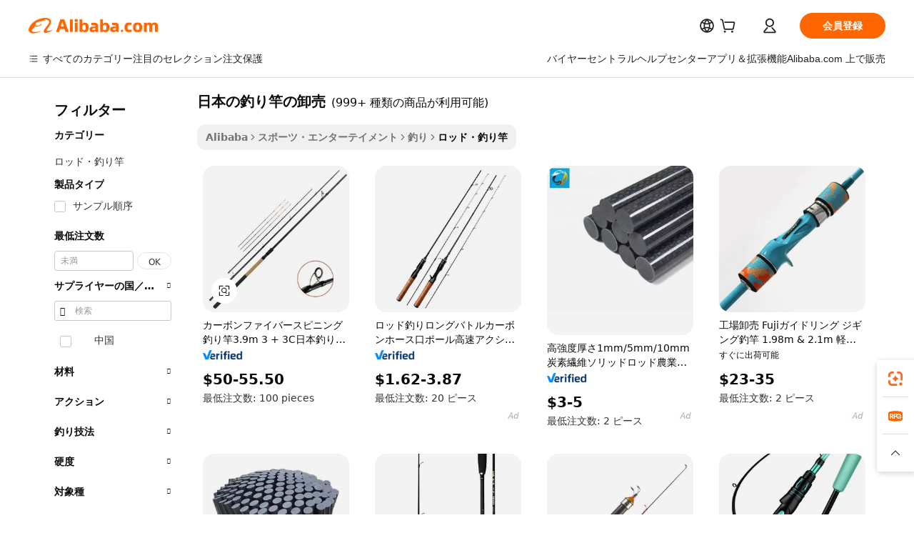

--- FILE ---
content_type: text/html;charset=UTF-8
request_url: https://japanese.alibaba.com/g/japan-fishing-rods-wholesale.html
body_size: 183393
content:

<!-- screen_content -->

    <!-- tangram:5410 begin-->
    <!-- tangram:529998 begin-->
    
<!DOCTYPE html>
<html lang="ja" dir="ltr">
  <head>
        <script>
      window.__BB = {
        scene: window.__bb_scene || 'traffic-free-goods'
      };
      window.__BB.BB_CWV_IGNORE = {
          lcp_element: ['#icbu-buyer-pc-top-banner'],
          lcp_url: [],
        };
      window._timing = {}
      window._timing.first_start = Date.now();
      window.needLoginInspiration = Boolean(false);
      // 变量用于标记页面首次可见时间
      let firstVisibleTime = null;
      if (typeof document.hidden !== 'undefined') {
        // 页面首次加载时直接统计
        if (!document.hidden) {
          firstVisibleTime = Date.now();
          window.__BB_timex = 1
        } else {
          // 页面不可见时监听 visibilitychange 事件
          document.addEventListener('visibilitychange', () => {
            if (!document.hidden) {
              firstVisibleTime = Date.now();
              window.__BB_timex = firstVisibleTime - window.performance.timing.navigationStart
              window.__BB.firstVisibleTime = window.__BB_timex
              console.log("Page became visible after "+ window.__BB_timex + " ms");
            }
          }, { once: true });  // 确保只触发一次
        }
      } else {
        console.warn('Page Visibility API is not supported in this browser.');
      }
    </script>
        <meta name="data-spm" content="a2700">
        <meta name="aplus-xplug" content="NONE">
        <meta name="aplus-icbu-disable-umid" content="1">
        <meta name="google-translate-customization" content="9de59014edaf3b99-22e1cf3b5ca21786-g00bb439a5e9e5f8f-f">
    <meta name="yandex-verification" content="25a76ba8e4443bb3" />
    <meta name="msvalidate.01" content="E3FBF0E89B724C30844BF17C59608E8F" />
    <meta name="viewport" content="width=device-width, initial-scale=1.0, maximum-scale=5.0, user-scalable=yes">
        <link rel="preconnect" href="https://s.alicdn.com/" crossorigin>
    <link rel="dns-prefetch" href="https://s.alicdn.com">
                        <link rel="preload" href="https://s.alicdn.com/@g/alilog/??aplus_plugin_icbufront/index.js,mlog/aplus_v2.js" as="script">
        <link rel="preload" href="https://s.alicdn.com/@img/imgextra/i2/O1CN0153JdbU26g4bILVOyC_!!6000000007690-2-tps-418-58.png" as="image">
        <script>
            window.__APLUS_ABRATE__ = {
        perf_group: 'base64cached',
        scene: "traffic-free-goods",
      };
    </script>
    <meta name="aplus-mmstat-timeout" content="15000">
        <meta content="text/html; charset=utf-8" http-equiv="Content-Type">
          <title>安くて丈夫で丈夫な日本の釣り竿の卸売 For All-Alibaba.com</title>
      <meta name="keywords" content="fishing rod,fishing rod holder,fly fishing rod">
      <meta name="description" content="アリババドットコムのインデマンド日本の釣り竿の卸売でフィッシングアクセサリーコレクションを完成させましょう。プロでもアマチュアでも、これらの低価格の日本の釣り竿の卸売はすべてに適しています。">
            <meta name="pagetiming-rate" content="9">
      <meta name="pagetiming-resource-rate" content="4">
                    <link rel="canonical" href="https://japanese.alibaba.com/g/japan-fishing-rods-wholesale.html">
                              <link rel="alternate" hreflang="fr" href="https://french.alibaba.com/g/japan-fishing-rods-wholesale.html">
                  <link rel="alternate" hreflang="de" href="https://german.alibaba.com/g/japan-fishing-rods-wholesale.html">
                  <link rel="alternate" hreflang="pt" href="https://portuguese.alibaba.com/g/japan-fishing-rods-wholesale.html">
                  <link rel="alternate" hreflang="it" href="https://italian.alibaba.com/g/japan-fishing-rods-wholesale.html">
                  <link rel="alternate" hreflang="es" href="https://spanish.alibaba.com/g/japan-fishing-rods-wholesale.html">
                  <link rel="alternate" hreflang="ru" href="https://russian.alibaba.com/g/japan-fishing-rods-wholesale.html">
                  <link rel="alternate" hreflang="ko" href="https://korean.alibaba.com/g/japan-fishing-rods-wholesale.html">
                  <link rel="alternate" hreflang="ar" href="https://arabic.alibaba.com/g/japan-fishing-rods-wholesale.html">
                  <link rel="alternate" hreflang="ja" href="https://japanese.alibaba.com/g/japan-fishing-rods-wholesale.html">
                  <link rel="alternate" hreflang="tr" href="https://turkish.alibaba.com/g/japan-fishing-rods-wholesale.html">
                  <link rel="alternate" hreflang="th" href="https://thai.alibaba.com/g/japan-fishing-rods-wholesale.html">
                  <link rel="alternate" hreflang="vi" href="https://vietnamese.alibaba.com/g/japan-fishing-rods-wholesale.html">
                  <link rel="alternate" hreflang="nl" href="https://dutch.alibaba.com/g/japan-fishing-rods-wholesale.html">
                  <link rel="alternate" hreflang="he" href="https://hebrew.alibaba.com/g/japan-fishing-rods-wholesale.html">
                  <link rel="alternate" hreflang="id" href="https://indonesian.alibaba.com/g/japan-fishing-rods-wholesale.html">
                  <link rel="alternate" hreflang="hi" href="https://hindi.alibaba.com/g/japan-fishing-rods-wholesale.html">
                  <link rel="alternate" hreflang="en" href="https://www.alibaba.com/showroom/japan-fishing-rods-wholesale.html">
                  <link rel="alternate" hreflang="zh" href="https://chinese.alibaba.com/g/japan-fishing-rods-wholesale.html">
                  <link rel="alternate" hreflang="x-default" href="https://www.alibaba.com/showroom/japan-fishing-rods-wholesale.html">
                                        <script>
      // Aplus 配置自动打点
      var queue = window.goldlog_queue || (window.goldlog_queue = []);
      var tags = ["button", "a", "div", "span", "i", "svg", "input", "li", "tr"];
      queue.push(
        {
          action: 'goldlog.appendMetaInfo',
          arguments: [
            'aplus-auto-exp',
            [
              {
                logkey: '/sc.ug_msite.new_product_exp',
                cssSelector: '[data-spm-exp]',
                props: ["data-spm-exp"],
              },
              {
                logkey: '/sc.ug_pc.seolist_product_exp',
                cssSelector: '.traffic-card-gallery',
                props: ["data-spm-exp"],
              }
            ]
          ]
        }
      )
      queue.push({
        action: 'goldlog.setMetaInfo',
        arguments: ['aplus-auto-clk', JSON.stringify(tags.map(tag =>({
          "logkey": "/sc.ug_msite.new_product_clk",
          tag,
          "filter": "data-spm-clk",
          "props": ["data-spm-clk"]
        })))],
      });
    </script>
  </head>
  <div id="icbu-header"><div id="the-new-header" data-version="4.4.0" data-tnh-auto-exp="tnh-expose" data-scenes="search-products" style="position: relative;background-color: #fff;border-bottom: 1px solid #ddd;box-sizing: border-box; font-family:Inter,SF Pro Text,Roboto,Helvetica Neue,Helvetica,Tahoma,Arial,PingFang SC,Microsoft YaHei;"><div style="display: flex;align-items:center;height: 72px;min-width: 1200px;max-width: 1580px;margin: 0 auto;padding: 0 40px;box-sizing: border-box;"><img style="height: 29px; width: 209px;" src="https://s.alicdn.com/@img/imgextra/i2/O1CN0153JdbU26g4bILVOyC_!!6000000007690-2-tps-418-58.png" alt="" /></div><div style="min-width: 1200px;max-width: 1580px;margin: 0 auto;overflow: hidden;font-size: 14px;display: flex;justify-content: space-between;padding: 0 40px;box-sizing: border-box;"><div style="display: flex; align-items: center; justify-content: space-between"><div style="position: relative; height: 36px; padding: 0 28px 0 20px">All categories</div><div style="position: relative; height: 36px; padding-right: 28px">Featured selections</div><div style="position: relative; height: 36px">Trade Assurance</div></div><div style="display: flex; align-items: center; justify-content: space-between"><div style="position: relative; height: 36px; padding-right: 28px">Buyer Central</div><div style="position: relative; height: 36px; padding-right: 28px">Help Center</div><div style="position: relative; height: 36px; padding-right: 28px">Get the app</div><div style="position: relative; height: 36px">Become a supplier</div></div></div></div></div></div>
  <body data-spm="7724857" style="min-height: calc(100vh + 1px)"><script 
id="beacon-aplus"   
src="//s.alicdn.com/@g/alilog/??aplus_plugin_icbufront/index.js,mlog/aplus_v2.js"
exparams="aplus=async&userid=&aplus&ali_beacon_id=&ali_apache_id=&ali_apache_track=&ali_apache_tracktmp=&eagleeye_traceid=2103063617693554063553284e0b75&ip=3%2e129%2e25%2e93&dmtrack_c={ali%5fresin%5ftrace%3dse%5frst%3dnull%7csp%5fviewtype%3dY%7cset%3d3%7cser%3d1007%7cpageId%3db6c2271119844c59948c376a6f49dcc3%7cm%5fpageid%3dnull%7cpvmi%3dd692392006df434298649a006819b50f%7csek%5fsepd%3d%25E6%2597%25A5%25E6%259C%25AC%25E3%2581%25AE%25E9%2587%25A3%25E3%2582%258A%25E7%25AB%25BF%25E3%2581%25AE%25E5%258D%25B8%25E5%25A3%25B2%7csek%3djapan%2bfishing%2brods%2bwholesale%7cse%5fpn%3d1%7cp4pid%3df8254dab%2d909d%2d4f02%2d90c5%2d52cd3a4f67cd%7csclkid%3dnull%7cforecast%5fpost%5fcate%3dnull%7cseo%5fnew%5fuser%5fflag%3dfalse%7ccategoryId%3d100005543%7cseo%5fsearch%5fmodel%5fupgrade%5fv2%3d2025070801%7cseo%5fmodule%5fcard%5f20240624%3d202406242%7clong%5ftext%5fgoogle%5ftranslate%5fv2%3d2407142%7cseo%5fcontent%5ftd%5fbottom%5ftext%5fupdate%5fkey%3d2025070801%7cseo%5fsearch%5fmodel%5fupgrade%5fv3%3d2025072201%7cdamo%5falt%5freplace%3d2485818%7cseo%5fsearch%5fmodel%5fmulti%5fupgrade%5fv3%3d2025081101%7cwap%5fcross%3d2007659%7cwap%5fcs%5faction%3d2005494%7cAPP%5fVisitor%5fActive%3d26702%7cseo%5fshowroom%5fgoods%5fmix%3d2005244%7cseo%5fdefault%5fcached%5flong%5ftext%5ffrom%5fnew%5fkeyword%5fstep%3d2024122502%7cshowroom%5fgeneral%5ftemplate%3d2005292%7cwap%5fcs%5ftext%3dnull%7cstructured%5fdata%3d2025052702%7cseo%5fmulti%5fstyle%5ftext%5fupdate%3d2511181%7cpc%5fnew%5fheader%3dnull%7cseo%5fmeta%5fcate%5ftemplate%5fv1%3d2025042401%7cseo%5fmeta%5ftd%5fsearch%5fkeyword%5fstep%5fv1%3d2025040999%7cshowroom%5fft%5flong%5ftext%5fbaks%3d80802%7cAPP%5fGrowing%5fBuyer%5fHigh%5fIntent%5fActive%3d25486%7cshowroom%5fpc%5fv2019%3d2104%7cAPP%5fProspecting%5fBuyer%3d26712%7ccache%5fcontrol%3d2481986%7cAPP%5fChurned%5fCore%5fBuyer%3d25463%7cseo%5fdefault%5fcached%5flong%5ftext%5fstep%3d24110802%7camp%5flighthouse%5fscore%5fimage%3d19657%7cseo%5fft%5ftranslate%5fgemini%3d25012003%7cwap%5fnode%5fssr%3d2015725%7cdataphant%5fopen%3d27030%7clongtext%5fmulti%5fstyle%5fexpand%5frussian%3d2510141%7cseo%5flongtext%5fgoogle%5fdata%5fsection%3d25021702%7cindustry%5fpopular%5ffloor%3dnull%7cwap%5fad%5fgoods%5fproduct%5finterval%3dnull%7cseo%5fgoods%5fbootom%5fwholesale%5flink%3dnull%7cseo%5fmiddle%5fwholesale%5flink%3d2486164%7cseo%5fkeyword%5faatest%3d3%7cft%5flong%5ftext%5fenpand%5fstep2%3d121602%7cseo%5fft%5flongtext%5fexpand%5fstep3%3d25012102%7cseo%5fwap%5fheadercard%3d2006288%7cAPP%5fChurned%5fInactive%5fVisitor%3d25497%7cAPP%5fGrowing%5fBuyer%5fHigh%5fIntent%5fInactive%3d25484%7cseo%5fmeta%5ftd%5fmulti%5fkey%3d2025061801%7ctop%5frecommend%5f20250120%3d202501201%7clongtext%5fmulti%5fstyle%5fexpand%5ffrench%5fcopy%3d25091802%7clongtext%5fmulti%5fstyle%5fexpand%5ffrench%5fcopy%5fcopy%3d25092502%7cseo%5ffloor%5fexp%3dnull%7cseo%5fshowroom%5falgo%5flink%3d17764%7cseo%5fmeta%5ftd%5faib%5fgeneral%5fkey%3d2025091900%7ccountry%5findustry%3d202311033%7cshowroom%5fft%5flong%5ftext%5fenpand%5fstep1%3d101102%7cseo%5fshowroom%5fnorel%3dnull%7cplp%5fstyle%5f25%5fpc%3d202505222%7cseo%5fggs%5flayer%3d10011%7cquery%5fmutil%5flang%5ftranslate%3d2025060300%7cseo%5fsearch%5fmulti%5fsearch%5ftype%5fv2%3d2026012200%7cAPP%5fChurned%5fBuyer%3d25468%7cstream%5frender%5fperf%5fopt%3d2309181%7cwap%5fgoods%3d2007383%7cseo%5fshowroom%5fsimilar%5f20240614%3d202406142%7cchinese%5fopen%3d6307%7cquery%5fgpt%5ftranslate%3d20240820%7cad%5fproduct%5finterval%3dnull%7camp%5fto%5fpwa%3d2007359%7cplp%5faib%5fmulti%5fai%5fmeta%3d20250401%7cwap%5fsupplier%5fcontent%3dnull%7cpc%5ffree%5frefactoring%3d20220315%7cAPP%5fGrowing%5fBuyer%5fInactive%3d25473%7csso%5foem%5ffloor%3dnull%7cseo%5fpc%5fnew%5fview%5f20240807%3d202408072%7cseo%5fbottom%5ftext%5fentity%5fkey%5fcopy%3d2025062400%7cstream%5frender%3d433763%7cseo%5fmodule%5fcard%5f20240424%3d202404241%7cseo%5ftitle%5freplace%5f20191226%3d5841%7clongtext%5fmulti%5fstyle%5fexpand%3d25090802%7cgoogleweblight%3d6516%7clighthouse%5fbase64%3d2005760%7cAPP%5fProspecting%5fBuyer%5fActive%3d26719%7cad%5fgoods%5fproduct%5finterval%3dnull%7cseo%5fbottom%5fdeep%5fextend%5fkw%5fkey%3d2025071101%7clongtext%5fmulti%5fstyle%5fexpand%5fturkish%3d25102801%7cilink%5fuv%3d20240911%7cwap%5flist%5fwakeup%3d2005832%7ctpp%5fcrosslink%5fpc%3d20205311%7cseo%5ftop%5fbooth%3d18501%7cAPP%5fGrowing%5fBuyer%5fLess%5fActive%3d25472%7cseo%5fsearch%5fmodel%5fupgrade%5frank%3d2025092401%7cgoodslayer%3d7977%7cft%5flong%5ftext%5ftranslate%5fexpand%5fstep1%3d24110802%7cseo%5fheaderstyle%5ftraffic%5fkey%5fv1%3d2025072100%7ccrosslink%5fswitch%3d2008141%7cp4p%5foutline%3d20240328%7cseo%5fmeta%5ftd%5faib%5fv2%5fkey%3d2025091801%7crts%5fmulti%3d2008404%7cseo%5fad%5foptimization%5fkey%5fv2%3d2025072300%7cAPP%5fVisitor%5fLess%5fActive%3d26698%7cseo%5fsearch%5franker%5fid%3d2025112401%7cplp%5fstyle%5f25%3d202505192%7ccdn%5fvm%3d2007368%7cwap%5fad%5fproduct%5finterval%3dnull%7cseo%5fsearch%5fmodel%5fmulti%5fupgrade%5frank%3d2025092401%7cpc%5fcard%5fshare%3d2025081201%7cAPP%5fGrowing%5fBuyer%5fHigh%5fIntent%5fLess%5fActive%3d25479%7cgoods%5ftitle%5fsubstitute%3d9616%7cwap%5fscreen%5fexp%3d2025081400%7creact%5fheader%5ftest%3d202502182%7cpc%5fcs%5fcolor%3d2005788%7cshowroom%5fft%5flong%5ftext%5ftest%3d72502%7cone%5ftap%5flogin%5fABTest%3d202308153%7cseo%5fhyh%5fshow%5ftags%3dnull%7cplp%5fstructured%5fdata%3d2508182%7cguide%5fdelete%3d2008526%7cseo%5findustry%5ftemplate%3dnull%7cseo%5fmeta%5ftd%5fmulti%5fes%5fkey%3d2025073101%7cseo%5fshowroom%5fdata%5fmix%3d19888%7csso%5ftop%5franking%5ffloor%3d20031%7cseo%5ftd%5fdeep%5fupgrade%5fkey%5fv3%3d2025081101%7cwap%5fue%5fone%3d2025111401%7cshowroom%5fto%5frts%5flink%3d2008480%7ccountrysearch%5ftest%3dnull%7cseo%5fplp%5fdate%5fv2%3d2025102701%7cshowroom%5flist%5fnew%5farrival%3d2811002%7cchannel%5famp%5fto%5fpwa%3dnull%7cseo%5fmulti%5fstyles%5flong%5ftext%3d2503172%7cseo%5fmeta%5ftext%5fmutli%5fcate%5ftemplate%5fv1%3d2025080800%7cseo%5fdefault%5fcached%5fmutil%5flong%5ftext%5fstep%3d24110436%7cseo%5faction%5fpoint%5ftype%3d22823%7cseo%5faib%5ftd%5flaunch%5f20240828%5fcopy%3d202408282%7cseo%5fshowroom%5fwholesale%5flink%3dnull%7cseo%5fperf%5fimprove%3d2023999%7cseo%5fwap%5flist%5fbounce%5f01%3d2063%7cseo%5fwap%5flist%5fbounce%5f02%3d2128%7cAPP%5fGrowing%5fBuyer%5fActive%3d25492%7cvideolayer%3dnull%7cvideo%5fplay%3dnull%7cAPP%5fChurned%5fMember%5fInactive%3d25501%7cseo%5fgoogle%5fnew%5fstruct%3d438326%7cicbu%5falgo%5fp4p%5fseo%5fad%3d2025072300%7ctpp%5ftrace%3dseoKeyword%2dseoKeyword%5fv3%2dbase%2dORIGINAL}&pageid=0381195d210301671769355406&hn=ensearchweb033003001103%2erg%2dus%2deast%2eus68&asid=AQAAAACOOHZpz+UHZAAAAADn765ulcisEw==&treq=&tres=" async>
</script>
            <style>body{background-color:white;}.no-scrollbar.il-sticky.il-top-0.il-max-h-\[100vh\].il-w-\[200px\].il-flex-shrink-0.il-flex-grow-0.il-overflow-y-scroll{background-color:#FFF;padding-left:12px}</style>
                    <!-- tangram:530006 begin-->
<!--  -->
 <style>
   @keyframes il-spin {
     to {
       transform: rotate(360deg);
     }
   }
   @keyframes il-pulse {
     50% {
       opacity: 0.5;
     }
   }
   .traffic-card-gallery {display: flex;position: relative;flex-direction: column;justify-content: flex-start;border-radius: 0.5rem;background-color: #fff;padding: 0.5rem 0.5rem 1rem;overflow: hidden;font-size: 0.75rem;line-height: 1rem;}
   .traffic-card-list {display: flex;position: relative;flex-direction: row;justify-content: flex-start;border-bottom-width: 1px;background-color: #fff;padding: 1rem;height: 292px;overflow: hidden;font-size: 0.75rem;line-height: 1rem;}
   .product-price {
     b {
       font-size: 22px;
     }
   }
   .skel-loading {
       animation: il-pulse 2s cubic-bezier(0.4, 0, 0.6, 1) infinite;background-color: hsl(60, 4.8%, 95.9%);
   }
 </style>
<div id="first-cached-card">
  <div style="box-sizing:border-box;display: flex;position: absolute;left: 0;right: 0;margin: 0 auto;z-index: 1;min-width: 1200px;max-width: 1580px;padding: 0.75rem 3.25rem 0;pointer-events: none;">
    <!--页面左侧区域-->
    <div style="width: 200px;padding-top: 1rem;padding-left:12px; background-color: #fff;border-radius: 0.25rem">
      <div class="skel-loading" style="height: 1.5rem;width: 50%;border-radius: 0.25rem;"></div>
      <div style="margin-top: 1rem;margin-bottom: 1rem;">
        <div class="skel-loading" style="height: 1rem;width: calc(100% * 5 / 6);"></div>
        <div
          class="skel-loading"
          style="margin-top: 1rem;height: 1rem;width: calc(100% * 8 / 12);"
        ></div>
        <div class="skel-loading" style="margin-top: 1rem;height: 1rem;width: 75%;"></div>
        <div
          class="skel-loading"
          style="margin-top: 1rem;height: 1rem;width: calc(100% * 7 / 12);"
        ></div>
      </div>
      <div class="skel-loading" style="height: 1.5rem;width: 50%;border-radius: 0.25rem;"></div>
      <div style="margin-top: 1rem;margin-bottom: 1rem;">
        <div class="skel-loading" style="height: 1rem;width: calc(100% * 5 / 6);"></div>
        <div
          class="skel-loading"
          style="margin-top: 1rem;height: 1rem;width: calc(100% * 8 / 12);"
        ></div>
        <div class="skel-loading" style="margin-top: 1rem;height: 1rem;width: 75%;"></div>
        <div
          class="skel-loading"
          style="margin-top: 1rem;height: 1rem;width: calc(100% * 7 / 12);"
        ></div>
      </div>
      <div class="skel-loading" style="height: 1.5rem;width: 50%;border-radius: 0.25rem;"></div>
      <div style="margin-top: 1rem;margin-bottom: 1rem;">
        <div class="skel-loading" style="height: 1rem;width: calc(100% * 5 / 6);"></div>
        <div
          class="skel-loading"
          style="margin-top: 1rem;height: 1rem;width: calc(100% * 8 / 12);"
        ></div>
        <div class="skel-loading" style="margin-top: 1rem;height: 1rem;width: 75%;"></div>
        <div
          class="skel-loading"
          style="margin-top: 1rem;height: 1rem;width: calc(100% * 7 / 12);"
        ></div>
      </div>
      <div class="skel-loading" style="height: 1.5rem;width: 50%;border-radius: 0.25rem;"></div>
      <div style="margin-top: 1rem;margin-bottom: 1rem;">
        <div class="skel-loading" style="height: 1rem;width: calc(100% * 5 / 6);"></div>
        <div
          class="skel-loading"
          style="margin-top: 1rem;height: 1rem;width: calc(100% * 8 / 12);"
        ></div>
        <div class="skel-loading" style="margin-top: 1rem;height: 1rem;width: 75%;"></div>
        <div
          class="skel-loading"
          style="margin-top: 1rem;height: 1rem;width: calc(100% * 7 / 12);"
        ></div>
      </div>
      <div class="skel-loading" style="height: 1.5rem;width: 50%;border-radius: 0.25rem;"></div>
      <div style="margin-top: 1rem;margin-bottom: 1rem;">
        <div class="skel-loading" style="height: 1rem;width: calc(100% * 5 / 6);"></div>
        <div
          class="skel-loading"
          style="margin-top: 1rem;height: 1rem;width: calc(100% * 8 / 12);"
        ></div>
        <div class="skel-loading" style="margin-top: 1rem;height: 1rem;width: 75%;"></div>
        <div
          class="skel-loading"
          style="margin-top: 1rem;height: 1rem;width: calc(100% * 7 / 12);"
        ></div>
      </div>
      <div class="skel-loading" style="height: 1.5rem;width: 50%;border-radius: 0.25rem;"></div>
      <div style="margin-top: 1rem;margin-bottom: 1rem;">
        <div class="skel-loading" style="height: 1rem;width: calc(100% * 5 / 6);"></div>
        <div
          class="skel-loading"
          style="margin-top: 1rem;height: 1rem;width: calc(100% * 8 / 12);"
        ></div>
        <div class="skel-loading" style="margin-top: 1rem;height: 1rem;width: 75%;"></div>
        <div
          class="skel-loading"
          style="margin-top: 1rem;height: 1rem;width: calc(100% * 7 / 12);"
        ></div>
      </div>
    </div>
    <!--页面主体区域-->
    <div style="flex: 1 1 0%; overflow: hidden;padding: 0.5rem 0.5rem 0.5rem 1.5rem">
      <div style="height: 1.25rem;margin-bottom: 1rem;"></div>
      <!-- keywords -->
      <div style="margin-bottom: 1rem;height: 1.75rem;font-weight: 700;font-size: 1.25rem;line-height: 1.75rem;"></div>
      <!-- longtext -->
            <div style="width: calc(25% - 0.9rem);pointer-events: auto">
        <div class="traffic-card-gallery">
          <!-- ProductImage -->
          <a href="//www.alibaba.com/product-detail/Factory-Wholesale-Popular-3-9m-3_1601116188875.html?from=SEO" target="_blank" style="position: relative;margin-bottom: 0.5rem;aspect-ratio: 1;overflow: hidden;border-radius: 0.5rem;">
            <div style="display: flex; overflow: hidden">
              <div style="position: relative;margin: 0;width: 100%;min-width: 0;flex-shrink: 0;flex-grow: 0;flex-basis: 100%;padding: 0;">
                <img style="position: relative; aspect-ratio: 1; width: 100%" src="[data-uri]" loading="eager" />
                <div style="position: absolute;left: 0;bottom: 0;right: 0;top: 0;background-color: #000;opacity: 0.05;"></div>
              </div>
            </div>
          </a>
          <div style="display: flex;flex: 1 1 0%;flex-direction: column;justify-content: space-between;">
            <div>
              <a class="skel-loading" style="margin-top: 0.5rem;display:inline-block;width:100%;height:1rem;" href="//www.alibaba.com/product-detail/Factory-Wholesale-Popular-3-9m-3_1601116188875.html" target="_blank"></a>
              <a class="skel-loading" style="margin-top: 0.125rem;display:inline-block;width:100%;height:1rem;" href="//www.alibaba.com/product-detail/Factory-Wholesale-Popular-3-9m-3_1601116188875.html" target="_blank"></a>
              <div class="skel-loading" style="margin-top: 0.25rem;height:1.625rem;width:75%"></div>
              <div class="skel-loading" style="margin-top: 0.5rem;height: 1rem;width:50%"></div>
              <div class="skel-loading" style="margin-top:0.25rem;height:1rem;width:25%"></div>
            </div>
          </div>

        </div>
      </div>

    </div>
  </div>
</div>
<!-- tangram:530006 end-->
            <style>.component-left-filter-callback{display:flex;position:relative;margin-top:10px;height:1200px}.component-left-filter-callback img{width:200px}.component-left-filter-callback i{position:absolute;top:5%;left:50%}.related-search-wrapper{padding:.5rem;--tw-bg-opacity: 1;background-color:#fff;background-color:rgba(255,255,255,var(--tw-bg-opacity, 1));border-width:1px;border-color:var(--input)}.related-search-wrapper .related-search-box{margin:12px 16px}.related-search-wrapper .related-search-box .related-search-title{display:inline;float:start;color:#666;word-wrap:break-word;margin-right:12px;width:13%}.related-search-wrapper .related-search-box .related-search-content{display:flex;flex-wrap:wrap}.related-search-wrapper .related-search-box .related-search-content .related-search-link{margin-right:12px;width:23%;overflow:hidden;color:#666;text-overflow:ellipsis;white-space:nowrap}.product-title img{margin-right:.5rem;display:inline-block;height:1rem;vertical-align:sub}.product-price b{font-size:22px}.similar-icon{position:absolute;bottom:12px;z-index:2;right:12px}.rfq-card{display:inline-block;position:relative;box-sizing:border-box;margin-bottom:36px}.rfq-card .rfq-card-content{display:flex;position:relative;flex-direction:column;align-items:flex-start;background-size:cover;background-color:#fff;padding:12px;width:100%;height:100%}.rfq-card .rfq-card-content .rfq-card-icon{margin-top:50px}.rfq-card .rfq-card-content .rfq-card-icon img{width:45px}.rfq-card .rfq-card-content .rfq-card-top-title{margin-top:14px;color:#222;font-weight:400;font-size:16px}.rfq-card .rfq-card-content .rfq-card-title{margin-top:24px;color:#333;font-weight:800;font-size:20px}.rfq-card .rfq-card-content .rfq-card-input-box{margin-top:24px;width:100%}.rfq-card .rfq-card-content .rfq-card-input-box textarea{box-sizing:border-box;border:1px solid #ddd;border-radius:4px;background-color:#fff;padding:9px 12px;width:100%;height:88px;resize:none;color:#666;font-weight:400;font-size:13px;font-family:inherit}.rfq-card .rfq-card-content .rfq-card-button{margin-top:24px;border:1px solid #666;border-radius:16px;background-color:#fff;width:67%;color:#000;font-weight:700;font-size:14px;line-height:30px;text-align:center}[data-modulename^=ProductList-] div{contain-intrinsic-size:auto 500px}.traffic-card-gallery:hover{--tw-shadow: 0px 2px 6px 2px rgba(0,0,0,.12157);--tw-shadow-colored: 0px 2px 6px 2px var(--tw-shadow-color);box-shadow:0 0 #0000,0 0 #0000,0 2px 6px 2px #0000001f;box-shadow:var(--tw-ring-offset-shadow, 0 0 rgba(0,0,0,0)),var(--tw-ring-shadow, 0 0 rgba(0,0,0,0)),var(--tw-shadow);z-index:10}.traffic-card-gallery{position:relative;display:flex;flex-direction:column;justify-content:flex-start;overflow:hidden;border-radius:.75rem;--tw-bg-opacity: 1;background-color:#fff;background-color:rgba(255,255,255,var(--tw-bg-opacity, 1));padding:.5rem;font-size:.75rem;line-height:1rem}.traffic-card-list{position:relative;display:flex;height:292px;flex-direction:row;justify-content:flex-start;overflow:hidden;border-bottom-width:1px;--tw-bg-opacity: 1;background-color:#fff;background-color:rgba(255,255,255,var(--tw-bg-opacity, 1));padding:1rem;font-size:.75rem;line-height:1rem}.traffic-card-g-industry:hover{--tw-shadow: 0 0 10px rgba(0,0,0,.1);--tw-shadow-colored: 0 0 10px var(--tw-shadow-color);box-shadow:0 0 #0000,0 0 #0000,0 0 10px #0000001a;box-shadow:var(--tw-ring-offset-shadow, 0 0 rgba(0,0,0,0)),var(--tw-ring-shadow, 0 0 rgba(0,0,0,0)),var(--tw-shadow)}.traffic-card-g-industry{position:relative;border-radius:var(--radius);--tw-bg-opacity: 1;background-color:#fff;background-color:rgba(255,255,255,var(--tw-bg-opacity, 1));padding:1.25rem .75rem .75rem;font-size:.875rem;line-height:1.25rem}.module-filter-section-wrapper{max-height:none!important;overflow-x:hidden}*,:before,:after{--tw-border-spacing-x: 0;--tw-border-spacing-y: 0;--tw-translate-x: 0;--tw-translate-y: 0;--tw-rotate: 0;--tw-skew-x: 0;--tw-skew-y: 0;--tw-scale-x: 1;--tw-scale-y: 1;--tw-pan-x: ;--tw-pan-y: ;--tw-pinch-zoom: ;--tw-scroll-snap-strictness: proximity;--tw-gradient-from-position: ;--tw-gradient-via-position: ;--tw-gradient-to-position: ;--tw-ordinal: ;--tw-slashed-zero: ;--tw-numeric-figure: ;--tw-numeric-spacing: ;--tw-numeric-fraction: ;--tw-ring-inset: ;--tw-ring-offset-width: 0px;--tw-ring-offset-color: #fff;--tw-ring-color: rgba(59, 130, 246, .5);--tw-ring-offset-shadow: 0 0 rgba(0,0,0,0);--tw-ring-shadow: 0 0 rgba(0,0,0,0);--tw-shadow: 0 0 rgba(0,0,0,0);--tw-shadow-colored: 0 0 rgba(0,0,0,0);--tw-blur: ;--tw-brightness: ;--tw-contrast: ;--tw-grayscale: ;--tw-hue-rotate: ;--tw-invert: ;--tw-saturate: ;--tw-sepia: ;--tw-drop-shadow: ;--tw-backdrop-blur: ;--tw-backdrop-brightness: ;--tw-backdrop-contrast: ;--tw-backdrop-grayscale: ;--tw-backdrop-hue-rotate: ;--tw-backdrop-invert: ;--tw-backdrop-opacity: ;--tw-backdrop-saturate: ;--tw-backdrop-sepia: ;--tw-contain-size: ;--tw-contain-layout: ;--tw-contain-paint: ;--tw-contain-style: }::backdrop{--tw-border-spacing-x: 0;--tw-border-spacing-y: 0;--tw-translate-x: 0;--tw-translate-y: 0;--tw-rotate: 0;--tw-skew-x: 0;--tw-skew-y: 0;--tw-scale-x: 1;--tw-scale-y: 1;--tw-pan-x: ;--tw-pan-y: ;--tw-pinch-zoom: ;--tw-scroll-snap-strictness: proximity;--tw-gradient-from-position: ;--tw-gradient-via-position: ;--tw-gradient-to-position: ;--tw-ordinal: ;--tw-slashed-zero: ;--tw-numeric-figure: ;--tw-numeric-spacing: ;--tw-numeric-fraction: ;--tw-ring-inset: ;--tw-ring-offset-width: 0px;--tw-ring-offset-color: #fff;--tw-ring-color: rgba(59, 130, 246, .5);--tw-ring-offset-shadow: 0 0 rgba(0,0,0,0);--tw-ring-shadow: 0 0 rgba(0,0,0,0);--tw-shadow: 0 0 rgba(0,0,0,0);--tw-shadow-colored: 0 0 rgba(0,0,0,0);--tw-blur: ;--tw-brightness: ;--tw-contrast: ;--tw-grayscale: ;--tw-hue-rotate: ;--tw-invert: ;--tw-saturate: ;--tw-sepia: ;--tw-drop-shadow: ;--tw-backdrop-blur: ;--tw-backdrop-brightness: ;--tw-backdrop-contrast: ;--tw-backdrop-grayscale: ;--tw-backdrop-hue-rotate: ;--tw-backdrop-invert: ;--tw-backdrop-opacity: ;--tw-backdrop-saturate: ;--tw-backdrop-sepia: ;--tw-contain-size: ;--tw-contain-layout: ;--tw-contain-paint: ;--tw-contain-style: }*,:before,:after{box-sizing:border-box;border-width:0;border-style:solid;border-color:#e5e7eb}:before,:after{--tw-content: ""}html,:host{line-height:1.5;-webkit-text-size-adjust:100%;-moz-tab-size:4;-o-tab-size:4;tab-size:4;font-family:ui-sans-serif,system-ui,-apple-system,Segoe UI,Roboto,Ubuntu,Cantarell,Noto Sans,sans-serif,"Apple Color Emoji","Segoe UI Emoji",Segoe UI Symbol,"Noto Color Emoji";font-feature-settings:normal;font-variation-settings:normal;-webkit-tap-highlight-color:transparent}body{margin:0;line-height:inherit}hr{height:0;color:inherit;border-top-width:1px}abbr:where([title]){text-decoration:underline;-webkit-text-decoration:underline dotted;text-decoration:underline dotted}h1,h2,h3,h4,h5,h6{font-size:inherit;font-weight:inherit}a{color:inherit;text-decoration:inherit}b,strong{font-weight:bolder}code,kbd,samp,pre{font-family:ui-monospace,SFMono-Regular,Menlo,Monaco,Consolas,Liberation Mono,Courier New,monospace;font-feature-settings:normal;font-variation-settings:normal;font-size:1em}small{font-size:80%}sub,sup{font-size:75%;line-height:0;position:relative;vertical-align:baseline}sub{bottom:-.25em}sup{top:-.5em}table{text-indent:0;border-color:inherit;border-collapse:collapse}button,input,optgroup,select,textarea{font-family:inherit;font-feature-settings:inherit;font-variation-settings:inherit;font-size:100%;font-weight:inherit;line-height:inherit;letter-spacing:inherit;color:inherit;margin:0;padding:0}button,select{text-transform:none}button,input:where([type=button]),input:where([type=reset]),input:where([type=submit]){-webkit-appearance:button;background-color:transparent;background-image:none}:-moz-focusring{outline:auto}:-moz-ui-invalid{box-shadow:none}progress{vertical-align:baseline}::-webkit-inner-spin-button,::-webkit-outer-spin-button{height:auto}[type=search]{-webkit-appearance:textfield;outline-offset:-2px}::-webkit-search-decoration{-webkit-appearance:none}::-webkit-file-upload-button{-webkit-appearance:button;font:inherit}summary{display:list-item}blockquote,dl,dd,h1,h2,h3,h4,h5,h6,hr,figure,p,pre{margin:0}fieldset{margin:0;padding:0}legend{padding:0}ol,ul,menu{list-style:none;margin:0;padding:0}dialog{padding:0}textarea{resize:vertical}input::-moz-placeholder,textarea::-moz-placeholder{opacity:1;color:#9ca3af}input::placeholder,textarea::placeholder{opacity:1;color:#9ca3af}button,[role=button]{cursor:pointer}:disabled{cursor:default}img,svg,video,canvas,audio,iframe,embed,object{display:block;vertical-align:middle}img,video{max-width:100%;height:auto}[hidden]:where(:not([hidden=until-found])){display:none}:root{--background: hsl(0, 0%, 100%);--foreground: hsl(20, 14.3%, 4.1%);--card: hsl(0, 0%, 100%);--card-foreground: hsl(20, 14.3%, 4.1%);--popover: hsl(0, 0%, 100%);--popover-foreground: hsl(20, 14.3%, 4.1%);--primary: hsl(24, 100%, 50%);--primary-foreground: hsl(60, 9.1%, 97.8%);--secondary: hsl(60, 4.8%, 95.9%);--secondary-foreground: #333;--muted: hsl(60, 4.8%, 95.9%);--muted-foreground: hsl(25, 5.3%, 44.7%);--accent: hsl(60, 4.8%, 95.9%);--accent-foreground: hsl(24, 9.8%, 10%);--destructive: hsl(0, 84.2%, 60.2%);--destructive-foreground: hsl(60, 9.1%, 97.8%);--border: hsl(20, 5.9%, 90%);--input: hsl(20, 5.9%, 90%);--ring: hsl(24.6, 95%, 53.1%);--radius: 1rem}.dark{--background: hsl(20, 14.3%, 4.1%);--foreground: hsl(60, 9.1%, 97.8%);--card: hsl(20, 14.3%, 4.1%);--card-foreground: hsl(60, 9.1%, 97.8%);--popover: hsl(20, 14.3%, 4.1%);--popover-foreground: hsl(60, 9.1%, 97.8%);--primary: hsl(20.5, 90.2%, 48.2%);--primary-foreground: hsl(60, 9.1%, 97.8%);--secondary: hsl(12, 6.5%, 15.1%);--secondary-foreground: hsl(60, 9.1%, 97.8%);--muted: hsl(12, 6.5%, 15.1%);--muted-foreground: hsl(24, 5.4%, 63.9%);--accent: hsl(12, 6.5%, 15.1%);--accent-foreground: hsl(60, 9.1%, 97.8%);--destructive: hsl(0, 72.2%, 50.6%);--destructive-foreground: hsl(60, 9.1%, 97.8%);--border: hsl(12, 6.5%, 15.1%);--input: hsl(12, 6.5%, 15.1%);--ring: hsl(20.5, 90.2%, 48.2%)}*{border-color:#e7e5e4;border-color:var(--border)}body{background-color:#fff;background-color:var(--background);color:#0c0a09;color:var(--foreground)}.il-sr-only{position:absolute;width:1px;height:1px;padding:0;margin:-1px;overflow:hidden;clip:rect(0,0,0,0);white-space:nowrap;border-width:0}.il-invisible{visibility:hidden}.il-fixed{position:fixed}.il-absolute{position:absolute}.il-relative{position:relative}.il-sticky{position:sticky}.il-inset-0{inset:0}.il--bottom-12{bottom:-3rem}.il--top-12{top:-3rem}.il-bottom-0{bottom:0}.il-bottom-2{bottom:.5rem}.il-bottom-3{bottom:.75rem}.il-bottom-4{bottom:1rem}.il-end-0{right:0}.il-end-2{right:.5rem}.il-end-3{right:.75rem}.il-end-4{right:1rem}.il-left-0{left:0}.il-left-3{left:.75rem}.il-right-0{right:0}.il-right-2{right:.5rem}.il-right-3{right:.75rem}.il-start-0{left:0}.il-start-1\/2{left:50%}.il-start-2{left:.5rem}.il-start-3{left:.75rem}.il-start-\[50\%\]{left:50%}.il-top-0{top:0}.il-top-1\/2{top:50%}.il-top-16{top:4rem}.il-top-4{top:1rem}.il-top-\[50\%\]{top:50%}.il-z-10{z-index:10}.il-z-50{z-index:50}.il-z-\[9999\]{z-index:9999}.il-col-span-4{grid-column:span 4 / span 4}.il-m-0{margin:0}.il-m-3{margin:.75rem}.il-m-auto{margin:auto}.il-mx-auto{margin-left:auto;margin-right:auto}.il-my-3{margin-top:.75rem;margin-bottom:.75rem}.il-my-5{margin-top:1.25rem;margin-bottom:1.25rem}.il-my-auto{margin-top:auto;margin-bottom:auto}.\!il-mb-4{margin-bottom:1rem!important}.il--mt-4{margin-top:-1rem}.il-mb-0{margin-bottom:0}.il-mb-1{margin-bottom:.25rem}.il-mb-2{margin-bottom:.5rem}.il-mb-3{margin-bottom:.75rem}.il-mb-4{margin-bottom:1rem}.il-mb-5{margin-bottom:1.25rem}.il-mb-6{margin-bottom:1.5rem}.il-mb-8{margin-bottom:2rem}.il-mb-\[-0\.75rem\]{margin-bottom:-.75rem}.il-mb-\[0\.125rem\]{margin-bottom:.125rem}.il-me-1{margin-right:.25rem}.il-me-2{margin-right:.5rem}.il-me-3{margin-right:.75rem}.il-me-auto{margin-right:auto}.il-mr-1{margin-right:.25rem}.il-mr-2{margin-right:.5rem}.il-ms-1{margin-left:.25rem}.il-ms-4{margin-left:1rem}.il-ms-5{margin-left:1.25rem}.il-ms-8{margin-left:2rem}.il-ms-\[\.375rem\]{margin-left:.375rem}.il-ms-auto{margin-left:auto}.il-mt-0{margin-top:0}.il-mt-0\.5{margin-top:.125rem}.il-mt-1{margin-top:.25rem}.il-mt-2{margin-top:.5rem}.il-mt-3{margin-top:.75rem}.il-mt-4{margin-top:1rem}.il-mt-6{margin-top:1.5rem}.il-line-clamp-1{overflow:hidden;display:-webkit-box;-webkit-box-orient:vertical;-webkit-line-clamp:1}.il-line-clamp-2{overflow:hidden;display:-webkit-box;-webkit-box-orient:vertical;-webkit-line-clamp:2}.il-line-clamp-6{overflow:hidden;display:-webkit-box;-webkit-box-orient:vertical;-webkit-line-clamp:6}.il-inline-block{display:inline-block}.il-inline{display:inline}.il-flex{display:flex}.il-inline-flex{display:inline-flex}.il-grid{display:grid}.il-aspect-square{aspect-ratio:1 / 1}.il-size-5{width:1.25rem;height:1.25rem}.il-h-1{height:.25rem}.il-h-10{height:2.5rem}.il-h-11{height:2.75rem}.il-h-20{height:5rem}.il-h-24{height:6rem}.il-h-3\.5{height:.875rem}.il-h-4{height:1rem}.il-h-40{height:10rem}.il-h-6{height:1.5rem}.il-h-8{height:2rem}.il-h-9{height:2.25rem}.il-h-\[150px\]{height:150px}.il-h-\[152px\]{height:152px}.il-h-\[18\.25rem\]{height:18.25rem}.il-h-\[292px\]{height:292px}.il-h-\[600px\]{height:600px}.il-h-auto{height:auto}.il-h-fit{height:-moz-fit-content;height:fit-content}.il-h-full{height:100%}.il-h-screen{height:100vh}.il-max-h-\[100vh\]{max-height:100vh}.il-w-1\/2{width:50%}.il-w-10{width:2.5rem}.il-w-10\/12{width:83.333333%}.il-w-4{width:1rem}.il-w-6{width:1.5rem}.il-w-64{width:16rem}.il-w-7\/12{width:58.333333%}.il-w-72{width:18rem}.il-w-8{width:2rem}.il-w-8\/12{width:66.666667%}.il-w-9{width:2.25rem}.il-w-9\/12{width:75%}.il-w-\[200px\]{width:200px}.il-w-\[84px\]{width:84px}.il-w-fit{width:-moz-fit-content;width:fit-content}.il-w-full{width:100%}.il-w-screen{width:100vw}.il-min-w-0{min-width:0px}.il-min-w-3{min-width:.75rem}.il-min-w-\[1200px\]{min-width:1200px}.il-max-w-\[1000px\]{max-width:1000px}.il-max-w-\[1580px\]{max-width:1580px}.il-max-w-full{max-width:100%}.il-max-w-lg{max-width:32rem}.il-flex-1{flex:1 1 0%}.il-flex-shrink-0,.il-shrink-0{flex-shrink:0}.il-flex-grow-0,.il-grow-0{flex-grow:0}.il-basis-24{flex-basis:6rem}.il-basis-full{flex-basis:100%}.il-origin-\[--radix-tooltip-content-transform-origin\]{transform-origin:var(--radix-tooltip-content-transform-origin)}.il--translate-x-1\/2{--tw-translate-x: -50%;transform:translate(-50%,var(--tw-translate-y)) rotate(var(--tw-rotate)) skew(var(--tw-skew-x)) skewY(var(--tw-skew-y)) scaleX(var(--tw-scale-x)) scaleY(var(--tw-scale-y));transform:translate(var(--tw-translate-x),var(--tw-translate-y)) rotate(var(--tw-rotate)) skew(var(--tw-skew-x)) skewY(var(--tw-skew-y)) scaleX(var(--tw-scale-x)) scaleY(var(--tw-scale-y))}.il--translate-y-1\/2{--tw-translate-y: -50%;transform:translate(var(--tw-translate-x),-50%) rotate(var(--tw-rotate)) skew(var(--tw-skew-x)) skewY(var(--tw-skew-y)) scaleX(var(--tw-scale-x)) scaleY(var(--tw-scale-y));transform:translate(var(--tw-translate-x),var(--tw-translate-y)) rotate(var(--tw-rotate)) skew(var(--tw-skew-x)) skewY(var(--tw-skew-y)) scaleX(var(--tw-scale-x)) scaleY(var(--tw-scale-y))}.il-translate-x-\[-50\%\]{--tw-translate-x: -50%;transform:translate(-50%,var(--tw-translate-y)) rotate(var(--tw-rotate)) skew(var(--tw-skew-x)) skewY(var(--tw-skew-y)) scaleX(var(--tw-scale-x)) scaleY(var(--tw-scale-y));transform:translate(var(--tw-translate-x),var(--tw-translate-y)) rotate(var(--tw-rotate)) skew(var(--tw-skew-x)) skewY(var(--tw-skew-y)) scaleX(var(--tw-scale-x)) scaleY(var(--tw-scale-y))}.il-translate-y-\[-50\%\]{--tw-translate-y: -50%;transform:translate(var(--tw-translate-x),-50%) rotate(var(--tw-rotate)) skew(var(--tw-skew-x)) skewY(var(--tw-skew-y)) scaleX(var(--tw-scale-x)) scaleY(var(--tw-scale-y));transform:translate(var(--tw-translate-x),var(--tw-translate-y)) rotate(var(--tw-rotate)) skew(var(--tw-skew-x)) skewY(var(--tw-skew-y)) scaleX(var(--tw-scale-x)) scaleY(var(--tw-scale-y))}.il-rotate-90{--tw-rotate: 90deg;transform:translate(var(--tw-translate-x),var(--tw-translate-y)) rotate(90deg) skew(var(--tw-skew-x)) skewY(var(--tw-skew-y)) scaleX(var(--tw-scale-x)) scaleY(var(--tw-scale-y));transform:translate(var(--tw-translate-x),var(--tw-translate-y)) rotate(var(--tw-rotate)) skew(var(--tw-skew-x)) skewY(var(--tw-skew-y)) scaleX(var(--tw-scale-x)) scaleY(var(--tw-scale-y))}@keyframes il-pulse{50%{opacity:.5}}.il-animate-pulse{animation:il-pulse 2s cubic-bezier(.4,0,.6,1) infinite}@keyframes il-spin{to{transform:rotate(360deg)}}.il-animate-spin{animation:il-spin 1s linear infinite}.il-cursor-pointer{cursor:pointer}.il-list-disc{list-style-type:disc}.il-grid-cols-2{grid-template-columns:repeat(2,minmax(0,1fr))}.il-grid-cols-4{grid-template-columns:repeat(4,minmax(0,1fr))}.il-flex-row{flex-direction:row}.il-flex-col{flex-direction:column}.il-flex-col-reverse{flex-direction:column-reverse}.il-flex-wrap{flex-wrap:wrap}.il-flex-nowrap{flex-wrap:nowrap}.il-items-start{align-items:flex-start}.il-items-center{align-items:center}.il-items-baseline{align-items:baseline}.il-justify-start{justify-content:flex-start}.il-justify-end{justify-content:flex-end}.il-justify-center{justify-content:center}.il-justify-between{justify-content:space-between}.il-gap-1{gap:.25rem}.il-gap-1\.5{gap:.375rem}.il-gap-10{gap:2.5rem}.il-gap-2{gap:.5rem}.il-gap-3{gap:.75rem}.il-gap-4{gap:1rem}.il-gap-8{gap:2rem}.il-gap-\[\.0938rem\]{gap:.0938rem}.il-gap-\[\.375rem\]{gap:.375rem}.il-gap-\[0\.125rem\]{gap:.125rem}.\!il-gap-x-5{-moz-column-gap:1.25rem!important;column-gap:1.25rem!important}.\!il-gap-y-5{row-gap:1.25rem!important}.il-space-y-1\.5>:not([hidden])~:not([hidden]){--tw-space-y-reverse: 0;margin-top:calc(.375rem * (1 - var(--tw-space-y-reverse)));margin-top:.375rem;margin-top:calc(.375rem * calc(1 - var(--tw-space-y-reverse)));margin-bottom:0rem;margin-bottom:calc(.375rem * var(--tw-space-y-reverse))}.il-space-y-4>:not([hidden])~:not([hidden]){--tw-space-y-reverse: 0;margin-top:calc(1rem * (1 - var(--tw-space-y-reverse)));margin-top:1rem;margin-top:calc(1rem * calc(1 - var(--tw-space-y-reverse)));margin-bottom:0rem;margin-bottom:calc(1rem * var(--tw-space-y-reverse))}.il-overflow-hidden{overflow:hidden}.il-overflow-y-auto{overflow-y:auto}.il-overflow-y-scroll{overflow-y:scroll}.il-truncate{overflow:hidden;text-overflow:ellipsis;white-space:nowrap}.il-text-ellipsis{text-overflow:ellipsis}.il-whitespace-normal{white-space:normal}.il-whitespace-nowrap{white-space:nowrap}.il-break-normal{word-wrap:normal;word-break:normal}.il-break-words{word-wrap:break-word}.il-break-all{word-break:break-all}.il-rounded{border-radius:.25rem}.il-rounded-2xl{border-radius:1rem}.il-rounded-\[0\.5rem\]{border-radius:.5rem}.il-rounded-\[1\.25rem\]{border-radius:1.25rem}.il-rounded-full{border-radius:9999px}.il-rounded-lg{border-radius:1rem;border-radius:var(--radius)}.il-rounded-md{border-radius:calc(1rem - 2px);border-radius:calc(var(--radius) - 2px)}.il-rounded-sm{border-radius:calc(1rem - 4px);border-radius:calc(var(--radius) - 4px)}.il-rounded-xl{border-radius:.75rem}.il-border,.il-border-\[1px\]{border-width:1px}.il-border-b,.il-border-b-\[1px\]{border-bottom-width:1px}.il-border-solid{border-style:solid}.il-border-none{border-style:none}.il-border-\[\#222\]{--tw-border-opacity: 1;border-color:#222;border-color:rgba(34,34,34,var(--tw-border-opacity, 1))}.il-border-\[\#DDD\]{--tw-border-opacity: 1;border-color:#ddd;border-color:rgba(221,221,221,var(--tw-border-opacity, 1))}.il-border-foreground{border-color:#0c0a09;border-color:var(--foreground)}.il-border-input{border-color:#e7e5e4;border-color:var(--input)}.il-bg-\[\#F8F8F8\]{--tw-bg-opacity: 1;background-color:#f8f8f8;background-color:rgba(248,248,248,var(--tw-bg-opacity, 1))}.il-bg-\[\#d9d9d963\]{background-color:#d9d9d963}.il-bg-accent{background-color:#f5f5f4;background-color:var(--accent)}.il-bg-background{background-color:#fff;background-color:var(--background)}.il-bg-black{--tw-bg-opacity: 1;background-color:#000;background-color:rgba(0,0,0,var(--tw-bg-opacity, 1))}.il-bg-black\/80{background-color:#000c}.il-bg-destructive{background-color:#ef4444;background-color:var(--destructive)}.il-bg-gray-300{--tw-bg-opacity: 1;background-color:#d1d5db;background-color:rgba(209,213,219,var(--tw-bg-opacity, 1))}.il-bg-muted{background-color:#f5f5f4;background-color:var(--muted)}.il-bg-orange-500{--tw-bg-opacity: 1;background-color:#f97316;background-color:rgba(249,115,22,var(--tw-bg-opacity, 1))}.il-bg-popover{background-color:#fff;background-color:var(--popover)}.il-bg-primary{background-color:#f60;background-color:var(--primary)}.il-bg-secondary{background-color:#f5f5f4;background-color:var(--secondary)}.il-bg-transparent{background-color:transparent}.il-bg-white{--tw-bg-opacity: 1;background-color:#fff;background-color:rgba(255,255,255,var(--tw-bg-opacity, 1))}.il-bg-opacity-80{--tw-bg-opacity: .8}.il-bg-cover{background-size:cover}.il-bg-no-repeat{background-repeat:no-repeat}.il-fill-black{fill:#000}.il-object-cover{-o-object-fit:cover;object-fit:cover}.il-p-0{padding:0}.il-p-1{padding:.25rem}.il-p-2{padding:.5rem}.il-p-3{padding:.75rem}.il-p-4{padding:1rem}.il-p-5{padding:1.25rem}.il-p-6{padding:1.5rem}.il-px-2{padding-left:.5rem;padding-right:.5rem}.il-px-3{padding-left:.75rem;padding-right:.75rem}.il-py-0\.5{padding-top:.125rem;padding-bottom:.125rem}.il-py-1\.5{padding-top:.375rem;padding-bottom:.375rem}.il-py-10{padding-top:2.5rem;padding-bottom:2.5rem}.il-py-2{padding-top:.5rem;padding-bottom:.5rem}.il-py-3{padding-top:.75rem;padding-bottom:.75rem}.il-pb-0{padding-bottom:0}.il-pb-3{padding-bottom:.75rem}.il-pb-4{padding-bottom:1rem}.il-pb-8{padding-bottom:2rem}.il-pe-0{padding-right:0}.il-pe-2{padding-right:.5rem}.il-pe-3{padding-right:.75rem}.il-pe-4{padding-right:1rem}.il-pe-6{padding-right:1.5rem}.il-pe-8{padding-right:2rem}.il-pe-\[12px\]{padding-right:12px}.il-pe-\[3\.25rem\]{padding-right:3.25rem}.il-pl-4{padding-left:1rem}.il-ps-0{padding-left:0}.il-ps-2{padding-left:.5rem}.il-ps-3{padding-left:.75rem}.il-ps-4{padding-left:1rem}.il-ps-6{padding-left:1.5rem}.il-ps-8{padding-left:2rem}.il-ps-\[12px\]{padding-left:12px}.il-ps-\[3\.25rem\]{padding-left:3.25rem}.il-pt-10{padding-top:2.5rem}.il-pt-4{padding-top:1rem}.il-pt-5{padding-top:1.25rem}.il-pt-6{padding-top:1.5rem}.il-pt-7{padding-top:1.75rem}.il-text-center{text-align:center}.il-text-start{text-align:left}.il-text-2xl{font-size:1.5rem;line-height:2rem}.il-text-base{font-size:1rem;line-height:1.5rem}.il-text-lg{font-size:1.125rem;line-height:1.75rem}.il-text-sm{font-size:.875rem;line-height:1.25rem}.il-text-xl{font-size:1.25rem;line-height:1.75rem}.il-text-xs{font-size:.75rem;line-height:1rem}.il-font-\[600\]{font-weight:600}.il-font-bold{font-weight:700}.il-font-medium{font-weight:500}.il-font-normal{font-weight:400}.il-font-semibold{font-weight:600}.il-leading-3{line-height:.75rem}.il-leading-4{line-height:1rem}.il-leading-\[1\.43\]{line-height:1.43}.il-leading-\[18px\]{line-height:18px}.il-leading-\[26px\]{line-height:26px}.il-leading-none{line-height:1}.il-tracking-tight{letter-spacing:-.025em}.il-text-\[\#00820D\]{--tw-text-opacity: 1;color:#00820d;color:rgba(0,130,13,var(--tw-text-opacity, 1))}.il-text-\[\#222\]{--tw-text-opacity: 1;color:#222;color:rgba(34,34,34,var(--tw-text-opacity, 1))}.il-text-\[\#444\]{--tw-text-opacity: 1;color:#444;color:rgba(68,68,68,var(--tw-text-opacity, 1))}.il-text-\[\#4B1D1F\]{--tw-text-opacity: 1;color:#4b1d1f;color:rgba(75,29,31,var(--tw-text-opacity, 1))}.il-text-\[\#767676\]{--tw-text-opacity: 1;color:#767676;color:rgba(118,118,118,var(--tw-text-opacity, 1))}.il-text-\[\#D04A0A\]{--tw-text-opacity: 1;color:#d04a0a;color:rgba(208,74,10,var(--tw-text-opacity, 1))}.il-text-\[\#F7421E\]{--tw-text-opacity: 1;color:#f7421e;color:rgba(247,66,30,var(--tw-text-opacity, 1))}.il-text-\[\#FF6600\]{--tw-text-opacity: 1;color:#f60;color:rgba(255,102,0,var(--tw-text-opacity, 1))}.il-text-\[\#f7421e\]{--tw-text-opacity: 1;color:#f7421e;color:rgba(247,66,30,var(--tw-text-opacity, 1))}.il-text-destructive-foreground{color:#fafaf9;color:var(--destructive-foreground)}.il-text-foreground{color:#0c0a09;color:var(--foreground)}.il-text-muted-foreground{color:#78716c;color:var(--muted-foreground)}.il-text-popover-foreground{color:#0c0a09;color:var(--popover-foreground)}.il-text-primary{color:#f60;color:var(--primary)}.il-text-primary-foreground{color:#fafaf9;color:var(--primary-foreground)}.il-text-secondary-foreground{color:#333;color:var(--secondary-foreground)}.il-text-white{--tw-text-opacity: 1;color:#fff;color:rgba(255,255,255,var(--tw-text-opacity, 1))}.il-underline{text-decoration-line:underline}.il-line-through{text-decoration-line:line-through}.il-underline-offset-4{text-underline-offset:4px}.il-opacity-5{opacity:.05}.il-opacity-70{opacity:.7}.il-shadow-\[0_2px_6px_2px_rgba\(0\,0\,0\,0\.12\)\]{--tw-shadow: 0 2px 6px 2px rgba(0,0,0,.12);--tw-shadow-colored: 0 2px 6px 2px var(--tw-shadow-color);box-shadow:0 0 #0000,0 0 #0000,0 2px 6px 2px #0000001f;box-shadow:var(--tw-ring-offset-shadow, 0 0 rgba(0,0,0,0)),var(--tw-ring-shadow, 0 0 rgba(0,0,0,0)),var(--tw-shadow)}.il-shadow-cards{--tw-shadow: 0 0 10px rgba(0,0,0,.1);--tw-shadow-colored: 0 0 10px var(--tw-shadow-color);box-shadow:0 0 #0000,0 0 #0000,0 0 10px #0000001a;box-shadow:var(--tw-ring-offset-shadow, 0 0 rgba(0,0,0,0)),var(--tw-ring-shadow, 0 0 rgba(0,0,0,0)),var(--tw-shadow)}.il-shadow-lg{--tw-shadow: 0 10px 15px -3px rgba(0, 0, 0, .1), 0 4px 6px -4px rgba(0, 0, 0, .1);--tw-shadow-colored: 0 10px 15px -3px var(--tw-shadow-color), 0 4px 6px -4px var(--tw-shadow-color);box-shadow:0 0 #0000,0 0 #0000,0 10px 15px -3px #0000001a,0 4px 6px -4px #0000001a;box-shadow:var(--tw-ring-offset-shadow, 0 0 rgba(0,0,0,0)),var(--tw-ring-shadow, 0 0 rgba(0,0,0,0)),var(--tw-shadow)}.il-shadow-md{--tw-shadow: 0 4px 6px -1px rgba(0, 0, 0, .1), 0 2px 4px -2px rgba(0, 0, 0, .1);--tw-shadow-colored: 0 4px 6px -1px var(--tw-shadow-color), 0 2px 4px -2px var(--tw-shadow-color);box-shadow:0 0 #0000,0 0 #0000,0 4px 6px -1px #0000001a,0 2px 4px -2px #0000001a;box-shadow:var(--tw-ring-offset-shadow, 0 0 rgba(0,0,0,0)),var(--tw-ring-shadow, 0 0 rgba(0,0,0,0)),var(--tw-shadow)}.il-outline-none{outline:2px solid transparent;outline-offset:2px}.il-outline-1{outline-width:1px}.il-ring-offset-background{--tw-ring-offset-color: var(--background)}.il-transition-colors{transition-property:color,background-color,border-color,text-decoration-color,fill,stroke;transition-timing-function:cubic-bezier(.4,0,.2,1);transition-duration:.15s}.il-transition-opacity{transition-property:opacity;transition-timing-function:cubic-bezier(.4,0,.2,1);transition-duration:.15s}.il-transition-transform{transition-property:transform;transition-timing-function:cubic-bezier(.4,0,.2,1);transition-duration:.15s}.il-duration-200{transition-duration:.2s}.il-duration-300{transition-duration:.3s}.il-ease-in-out{transition-timing-function:cubic-bezier(.4,0,.2,1)}@keyframes enter{0%{opacity:1;opacity:var(--tw-enter-opacity, 1);transform:translateZ(0) scaleZ(1) rotate(0);transform:translate3d(var(--tw-enter-translate-x, 0),var(--tw-enter-translate-y, 0),0) scale3d(var(--tw-enter-scale, 1),var(--tw-enter-scale, 1),var(--tw-enter-scale, 1)) rotate(var(--tw-enter-rotate, 0))}}@keyframes exit{to{opacity:1;opacity:var(--tw-exit-opacity, 1);transform:translateZ(0) scaleZ(1) rotate(0);transform:translate3d(var(--tw-exit-translate-x, 0),var(--tw-exit-translate-y, 0),0) scale3d(var(--tw-exit-scale, 1),var(--tw-exit-scale, 1),var(--tw-exit-scale, 1)) rotate(var(--tw-exit-rotate, 0))}}.il-animate-in{animation-name:enter;animation-duration:.15s;--tw-enter-opacity: initial;--tw-enter-scale: initial;--tw-enter-rotate: initial;--tw-enter-translate-x: initial;--tw-enter-translate-y: initial}.il-fade-in-0{--tw-enter-opacity: 0}.il-zoom-in-95{--tw-enter-scale: .95}.il-duration-200{animation-duration:.2s}.il-duration-300{animation-duration:.3s}.il-ease-in-out{animation-timing-function:cubic-bezier(.4,0,.2,1)}.no-scrollbar::-webkit-scrollbar{display:none}.no-scrollbar{-ms-overflow-style:none;scrollbar-width:none}.longtext-style-inmodel h2{margin-bottom:.5rem;margin-top:1rem;font-size:1rem;line-height:1.5rem;font-weight:700}.first-of-type\:il-ms-4:first-of-type{margin-left:1rem}.hover\:il-bg-\[\#f4f4f4\]:hover{--tw-bg-opacity: 1;background-color:#f4f4f4;background-color:rgba(244,244,244,var(--tw-bg-opacity, 1))}.hover\:il-bg-accent:hover{background-color:#f5f5f4;background-color:var(--accent)}.hover\:il-text-accent-foreground:hover{color:#1c1917;color:var(--accent-foreground)}.hover\:il-text-foreground:hover{color:#0c0a09;color:var(--foreground)}.hover\:il-underline:hover{text-decoration-line:underline}.hover\:il-opacity-100:hover{opacity:1}.hover\:il-opacity-90:hover{opacity:.9}.focus\:il-outline-none:focus{outline:2px solid transparent;outline-offset:2px}.focus\:il-ring-2:focus{--tw-ring-offset-shadow: var(--tw-ring-inset) 0 0 0 var(--tw-ring-offset-width) var(--tw-ring-offset-color);--tw-ring-shadow: var(--tw-ring-inset) 0 0 0 calc(2px + var(--tw-ring-offset-width)) var(--tw-ring-color);box-shadow:var(--tw-ring-offset-shadow),var(--tw-ring-shadow),0 0 #0000;box-shadow:var(--tw-ring-offset-shadow),var(--tw-ring-shadow),var(--tw-shadow, 0 0 rgba(0,0,0,0))}.focus\:il-ring-ring:focus{--tw-ring-color: var(--ring)}.focus\:il-ring-offset-2:focus{--tw-ring-offset-width: 2px}.focus-visible\:il-outline-none:focus-visible{outline:2px solid transparent;outline-offset:2px}.focus-visible\:il-ring-2:focus-visible{--tw-ring-offset-shadow: var(--tw-ring-inset) 0 0 0 var(--tw-ring-offset-width) var(--tw-ring-offset-color);--tw-ring-shadow: var(--tw-ring-inset) 0 0 0 calc(2px + var(--tw-ring-offset-width)) var(--tw-ring-color);box-shadow:var(--tw-ring-offset-shadow),var(--tw-ring-shadow),0 0 #0000;box-shadow:var(--tw-ring-offset-shadow),var(--tw-ring-shadow),var(--tw-shadow, 0 0 rgba(0,0,0,0))}.focus-visible\:il-ring-ring:focus-visible{--tw-ring-color: var(--ring)}.focus-visible\:il-ring-offset-2:focus-visible{--tw-ring-offset-width: 2px}.active\:il-bg-primary:active{background-color:#f60;background-color:var(--primary)}.active\:il-bg-white:active{--tw-bg-opacity: 1;background-color:#fff;background-color:rgba(255,255,255,var(--tw-bg-opacity, 1))}.disabled\:il-pointer-events-none:disabled{pointer-events:none}.disabled\:il-opacity-10:disabled{opacity:.1}.il-group:hover .group-hover\:il-visible{visibility:visible}.il-group:hover .group-hover\:il-scale-110{--tw-scale-x: 1.1;--tw-scale-y: 1.1;transform:translate(var(--tw-translate-x),var(--tw-translate-y)) rotate(var(--tw-rotate)) skew(var(--tw-skew-x)) skewY(var(--tw-skew-y)) scaleX(1.1) scaleY(1.1);transform:translate(var(--tw-translate-x),var(--tw-translate-y)) rotate(var(--tw-rotate)) skew(var(--tw-skew-x)) skewY(var(--tw-skew-y)) scaleX(var(--tw-scale-x)) scaleY(var(--tw-scale-y))}.il-group:hover .group-hover\:il-underline{text-decoration-line:underline}.data-\[state\=open\]\:il-animate-in[data-state=open]{animation-name:enter;animation-duration:.15s;--tw-enter-opacity: initial;--tw-enter-scale: initial;--tw-enter-rotate: initial;--tw-enter-translate-x: initial;--tw-enter-translate-y: initial}.data-\[state\=closed\]\:il-animate-out[data-state=closed]{animation-name:exit;animation-duration:.15s;--tw-exit-opacity: initial;--tw-exit-scale: initial;--tw-exit-rotate: initial;--tw-exit-translate-x: initial;--tw-exit-translate-y: initial}.data-\[state\=closed\]\:il-fade-out-0[data-state=closed]{--tw-exit-opacity: 0}.data-\[state\=open\]\:il-fade-in-0[data-state=open]{--tw-enter-opacity: 0}.data-\[state\=closed\]\:il-zoom-out-95[data-state=closed]{--tw-exit-scale: .95}.data-\[state\=open\]\:il-zoom-in-95[data-state=open]{--tw-enter-scale: .95}.data-\[side\=bottom\]\:il-slide-in-from-top-2[data-side=bottom]{--tw-enter-translate-y: -.5rem}.data-\[side\=left\]\:il-slide-in-from-right-2[data-side=left]{--tw-enter-translate-x: .5rem}.data-\[side\=right\]\:il-slide-in-from-left-2[data-side=right]{--tw-enter-translate-x: -.5rem}.data-\[side\=top\]\:il-slide-in-from-bottom-2[data-side=top]{--tw-enter-translate-y: .5rem}@media (min-width: 640px){.sm\:il-flex-row{flex-direction:row}.sm\:il-justify-end{justify-content:flex-end}.sm\:il-gap-2\.5{gap:.625rem}.sm\:il-space-x-2>:not([hidden])~:not([hidden]){--tw-space-x-reverse: 0;margin-right:0rem;margin-right:calc(.5rem * var(--tw-space-x-reverse));margin-left:calc(.5rem * (1 - var(--tw-space-x-reverse)));margin-left:.5rem;margin-left:calc(.5rem * calc(1 - var(--tw-space-x-reverse)))}.sm\:il-rounded-lg{border-radius:1rem;border-radius:var(--radius)}.sm\:il-text-left{text-align:left}}.rtl\:il-translate-x-\[50\%\]:where([dir=rtl],[dir=rtl] *){--tw-translate-x: 50%;transform:translate(50%,var(--tw-translate-y)) rotate(var(--tw-rotate)) skew(var(--tw-skew-x)) skewY(var(--tw-skew-y)) scaleX(var(--tw-scale-x)) scaleY(var(--tw-scale-y));transform:translate(var(--tw-translate-x),var(--tw-translate-y)) rotate(var(--tw-rotate)) skew(var(--tw-skew-x)) skewY(var(--tw-skew-y)) scaleX(var(--tw-scale-x)) scaleY(var(--tw-scale-y))}.rtl\:il-scale-\[-1\]:where([dir=rtl],[dir=rtl] *){--tw-scale-x: -1;--tw-scale-y: -1;transform:translate(var(--tw-translate-x),var(--tw-translate-y)) rotate(var(--tw-rotate)) skew(var(--tw-skew-x)) skewY(var(--tw-skew-y)) scaleX(-1) scaleY(-1);transform:translate(var(--tw-translate-x),var(--tw-translate-y)) rotate(var(--tw-rotate)) skew(var(--tw-skew-x)) skewY(var(--tw-skew-y)) scaleX(var(--tw-scale-x)) scaleY(var(--tw-scale-y))}.rtl\:il-scale-x-\[-1\]:where([dir=rtl],[dir=rtl] *){--tw-scale-x: -1;transform:translate(var(--tw-translate-x),var(--tw-translate-y)) rotate(var(--tw-rotate)) skew(var(--tw-skew-x)) skewY(var(--tw-skew-y)) scaleX(-1) scaleY(var(--tw-scale-y));transform:translate(var(--tw-translate-x),var(--tw-translate-y)) rotate(var(--tw-rotate)) skew(var(--tw-skew-x)) skewY(var(--tw-skew-y)) scaleX(var(--tw-scale-x)) scaleY(var(--tw-scale-y))}.rtl\:il-flex-row-reverse:where([dir=rtl],[dir=rtl] *){flex-direction:row-reverse}.\[\&\>svg\]\:il-size-3\.5>svg{width:.875rem;height:.875rem}
</style>
            <style>.switch-to-popover-trigger{position:relative}.switch-to-popover-trigger .switch-to-popover-content{position:absolute;left:50%;z-index:9999;cursor:default}html[dir=rtl] .switch-to-popover-trigger .switch-to-popover-content{left:auto;right:50%}.switch-to-popover-trigger .switch-to-popover-content .down-arrow{width:0;height:0;border-left:11px solid transparent;border-right:11px solid transparent;border-bottom:12px solid #222;transform:translate(-50%);filter:drop-shadow(0 -2px 2px rgba(0,0,0,.05));z-index:1}html[dir=rtl] .switch-to-popover-trigger .switch-to-popover-content .down-arrow{transform:translate(50%)}.switch-to-popover-trigger .switch-to-popover-content .content-container{background-color:#222;border-radius:12px;padding:16px;color:#fff;transform:translate(-50%);width:320px;height:-moz-fit-content;height:fit-content;display:flex;justify-content:space-between;align-items:start}html[dir=rtl] .switch-to-popover-trigger .switch-to-popover-content .content-container{transform:translate(50%)}.switch-to-popover-trigger .switch-to-popover-content .content-container .content .title{font-size:14px;line-height:18px;font-weight:400}.switch-to-popover-trigger .switch-to-popover-content .content-container .actions{display:flex;justify-content:start;align-items:center;gap:12px;margin-top:12px}.switch-to-popover-trigger .switch-to-popover-content .content-container .actions .switch-button{background-color:#fff;color:#222;border-radius:999px;padding:4px 8px;font-weight:600;font-size:12px;line-height:16px;cursor:pointer}.switch-to-popover-trigger .switch-to-popover-content .content-container .actions .choose-another-button{color:#fff;padding:4px 8px;font-weight:600;font-size:12px;line-height:16px;cursor:pointer}.switch-to-popover-trigger .switch-to-popover-content .content-container .close-button{cursor:pointer}.tnh-message-content .tnh-messages-nodata .tnh-messages-nodata-info .img{width:100%;height:101px;margin-top:40px;margin-bottom:20px;background:url(https://s.alicdn.com/@img/imgextra/i4/O1CN01lnw1WK1bGeXDIoBnB_!!6000000003438-2-tps-399-303.png) no-repeat center center;background-size:133px 101px}#popup-root .functional-content .thirdpart-login .icon-facebook{background-image:url(https://s.alicdn.com/@img/imgextra/i1/O1CN01hUG9f21b67dGOuB2W_!!6000000003415-55-tps-40-40.svg)}#popup-root .functional-content .thirdpart-login .icon-google{background-image:url(https://s.alicdn.com/@img/imgextra/i1/O1CN01Qd3ZsM1C2aAxLHO2h_!!6000000000023-2-tps-120-120.png)}#popup-root .functional-content .thirdpart-login .icon-linkedin{background-image:url(https://s.alicdn.com/@img/imgextra/i1/O1CN01qVG1rv1lNCYkhep7t_!!6000000004806-55-tps-40-40.svg)}.tnh-logo{z-index:9999;display:flex;flex-shrink:0;width:185px;height:22px;background:url(https://s.alicdn.com/@img/imgextra/i2/O1CN0153JdbU26g4bILVOyC_!!6000000007690-2-tps-418-58.png) no-repeat 0 0;background-size:auto 22px;cursor:pointer}html[dir=rtl] .tnh-logo{background:url(https://s.alicdn.com/@img/imgextra/i2/O1CN0153JdbU26g4bILVOyC_!!6000000007690-2-tps-418-58.png) no-repeat 100% 0}.tnh-new-logo{width:185px;background:url(https://s.alicdn.com/@img/imgextra/i1/O1CN01e5zQ2S1cAWz26ivMo_!!6000000003560-2-tps-920-110.png) no-repeat 0 0;background-size:auto 22px;height:22px}html[dir=rtl] .tnh-new-logo{background:url(https://s.alicdn.com/@img/imgextra/i1/O1CN01e5zQ2S1cAWz26ivMo_!!6000000003560-2-tps-920-110.png) no-repeat 100% 0}.source-in-europe{display:flex;gap:32px;padding:0 10px}.source-in-europe .divider{flex-shrink:0;width:1px;background-color:#ddd}.source-in-europe .sie_info{flex-shrink:0;width:520px}.source-in-europe .sie_info .sie_info-logo{display:inline-block!important;height:28px}.source-in-europe .sie_info .sie_info-title{margin-top:24px;font-weight:700;font-size:20px;line-height:26px}.source-in-europe .sie_info .sie_info-description{margin-top:8px;font-size:14px;line-height:18px}.source-in-europe .sie_info .sie_info-sell-list{margin-top:24px;display:flex;flex-wrap:wrap;justify-content:space-between;gap:16px}.source-in-europe .sie_info .sie_info-sell-list-item{width:calc(50% - 8px);display:flex;align-items:center;padding:20px 16px;gap:12px;border-radius:12px;font-size:14px;line-height:18px;font-weight:600}.source-in-europe .sie_info .sie_info-sell-list-item img{width:28px;height:28px}.source-in-europe .sie_info .sie_info-btn{display:inline-block;min-width:240px;margin-top:24px;margin-bottom:30px;padding:13px 24px;background-color:#f60;opacity:.9;color:#fff!important;border-radius:99px;font-size:16px;font-weight:600;line-height:22px;-webkit-text-decoration:none;text-decoration:none;text-align:center;cursor:pointer;border:none}.source-in-europe .sie_info .sie_info-btn:hover{opacity:1}.source-in-europe .sie_cards{display:flex;flex-grow:1}.source-in-europe .sie_cards .sie_cards-product-list{display:flex;flex-grow:1;flex-wrap:wrap;justify-content:space-between;gap:32px 16px;max-height:376px;overflow:hidden}.source-in-europe .sie_cards .sie_cards-product-list.lt-14{justify-content:flex-start}.source-in-europe .sie_cards .sie_cards-product{width:110px;height:172px;display:flex;flex-direction:column;align-items:center;color:#222;box-sizing:border-box}.source-in-europe .sie_cards .sie_cards-product .img{display:flex;justify-content:center;align-items:center;position:relative;width:88px;height:88px;overflow:hidden;border-radius:88px}.source-in-europe .sie_cards .sie_cards-product .img img{width:88px;height:88px;-o-object-fit:cover;object-fit:cover}.source-in-europe .sie_cards .sie_cards-product .img:after{content:"";background-color:#0000001a;position:absolute;left:0;top:0;width:100%;height:100%}html[dir=rtl] .source-in-europe .sie_cards .sie_cards-product .img:after{left:auto;right:0}.source-in-europe .sie_cards .sie_cards-product .text{font-size:12px;line-height:16px;display:-webkit-box;overflow:hidden;text-overflow:ellipsis;-webkit-box-orient:vertical;-webkit-line-clamp:1}.source-in-europe .sie_cards .sie_cards-product .sie_cards-product-title{margin-top:12px;color:#222}.source-in-europe .sie_cards .sie_cards-product .sie_cards-product-sell,.source-in-europe .sie_cards .sie_cards-product .sie_cards-product-country-list{margin-top:4px;color:#767676}.source-in-europe .sie_cards .sie_cards-product .sie_cards-product-country-list{display:flex;gap:8px}.source-in-europe .sie_cards .sie_cards-product .sie_cards-product-country-list.one-country{gap:4px}.source-in-europe .sie_cards .sie_cards-product .sie_cards-product-country-list img{width:18px;height:13px}.source-in-europe.source-in-europe-europages .sie_info-btn{background-color:#7faf0d}.source-in-europe.source-in-europe-europages .sie_info-sell-list-item{background-color:#f2f7e7}.source-in-europe.source-in-europe-europages .sie_card{background:#7faf0d0d}.source-in-europe.source-in-europe-wlw .sie_info-btn{background-color:#0060df}.source-in-europe.source-in-europe-wlw .sie_info-sell-list-item{background-color:#f1f5fc}.source-in-europe.source-in-europe-wlw .sie_card{background:#0060df0d}.whatsapp-widget-content{display:flex;justify-content:space-between;gap:32px;align-items:center;width:100%;height:100%}.whatsapp-widget-content-left{display:flex;flex-direction:column;align-items:flex-start;gap:20px;flex:1 0 0;max-width:720px}.whatsapp-widget-content-left-image{width:138px;height:32px}.whatsapp-widget-content-left-content-title{color:#222;font-family:Inter;font-size:32px;font-style:normal;font-weight:700;line-height:42px;letter-spacing:0;margin-bottom:8px}.whatsapp-widget-content-left-content-info{color:#666;font-family:Inter;font-size:20px;font-style:normal;font-weight:400;line-height:26px;letter-spacing:0}.whatsapp-widget-content-left-button{display:flex;height:48px;padding:0 20px;justify-content:center;align-items:center;border-radius:24px;background:#d64000;overflow:hidden;color:#fff;text-align:center;text-overflow:ellipsis;font-family:Inter;font-size:16px;font-style:normal;font-weight:600;line-height:22px;line-height:var(--PC-Heading-S-line-height, 22px);letter-spacing:0;letter-spacing:var(--PC-Heading-S-tracking, 0)}.whatsapp-widget-content-right{display:flex;height:270px;flex-direction:row;align-items:center}.whatsapp-widget-content-right-QRCode{border-top-left-radius:20px;border-bottom-left-radius:20px;display:flex;height:270px;min-width:284px;padding:0 24px;flex-direction:column;justify-content:center;align-items:center;background:#ece8dd;gap:24px}html[dir=rtl] .whatsapp-widget-content-right-QRCode{border-radius:0 20px 20px 0}.whatsapp-widget-content-right-QRCode-container{width:144px;height:144px;padding:12px;border-radius:20px;background:#fff}.whatsapp-widget-content-right-QRCode-text{color:#767676;text-align:center;font-family:SF Pro Text;font-size:16px;font-style:normal;font-weight:400;line-height:19px;letter-spacing:0}.whatsapp-widget-content-right-image{border-top-right-radius:20px;border-bottom-right-radius:20px;width:270px;height:270px;aspect-ratio:1/1}html[dir=rtl] .whatsapp-widget-content-right-image{border-radius:20px 0 0 20px}.tnh-sub-tab{margin-left:28px;display:flex;flex-direction:row;gap:24px}html[dir=rtl] .tnh-sub-tab{margin-left:0;margin-right:28px}.tnh-sub-tab-item{display:flex;height:40px;max-width:160px;justify-content:center;align-items:center;color:#222;text-align:center;font-family:Inter;font-size:16px;font-style:normal;font-weight:500;line-height:normal;letter-spacing:-.48px}.tnh-sub-tab-item-active{font-weight:700;border-bottom:2px solid #222}.tnh-sub-title{padding-left:12px;margin-left:13px;position:relative;color:#222;-webkit-text-decoration:none;text-decoration:none;white-space:nowrap;font-weight:600;font-size:20px;line-height:22px}html[dir=rtl] .tnh-sub-title{padding-left:0;padding-right:12px;margin-left:0;margin-right:13px}.tnh-sub-title:active{-webkit-text-decoration:none;text-decoration:none}.tnh-sub-title:before{content:"";height:24px;width:1px;position:absolute;display:inline-block;background-color:#222;left:0;top:50%;transform:translateY(-50%)}html[dir=rtl] .tnh-sub-title:before{left:auto;right:0}.popup-content{margin:auto;background:#fff;width:50%;padding:5px;border:1px solid #d7d7d7}[role=tooltip].popup-content{width:200px;box-shadow:0 0 3px #00000029;border-radius:5px}.popup-overlay{background:#00000080}[data-popup=tooltip].popup-overlay{background:transparent}.popup-arrow{filter:drop-shadow(0 -3px 3px rgba(0,0,0,.16));color:#fff;stroke-width:2px;stroke:#d7d7d7;stroke-dasharray:30px;stroke-dashoffset:-54px;inset:0}.tnh-badge{position:relative}.tnh-badge i{position:absolute;top:-8px;left:50%;height:16px;padding:0 6px;border-radius:8px;background-color:#e52828;color:#fff;font-style:normal;font-size:12px;line-height:16px}html[dir=rtl] .tnh-badge i{left:auto;right:50%}.tnh-badge-nf i{position:relative;top:auto;left:auto;height:16px;padding:0 8px;border-radius:8px;background-color:#e52828;color:#fff;font-style:normal;font-size:12px;line-height:16px}html[dir=rtl] .tnh-badge-nf i{left:auto;right:auto}.tnh-button{display:block;flex-shrink:0;height:36px;padding:0 24px;outline:none;border-radius:9999px;background-color:#f60;color:#fff!important;text-align:center;font-weight:600;font-size:14px;line-height:36px;cursor:pointer}.tnh-button:active{-webkit-text-decoration:none;text-decoration:none;transform:scale(.9)}.tnh-button:hover{background-color:#d04a0a}@keyframes circle-360-ltr{0%{transform:rotate(0)}to{transform:rotate(360deg)}}@keyframes circle-360-rtl{0%{transform:rotate(0)}to{transform:rotate(-360deg)}}.circle-360{animation:circle-360-ltr infinite 1s linear;-webkit-animation:circle-360-ltr infinite 1s linear}html[dir=rtl] .circle-360{animation:circle-360-rtl infinite 1s linear;-webkit-animation:circle-360-rtl infinite 1s linear}.tnh-loading{display:flex;align-items:center;justify-content:center;width:100%}.tnh-loading .tnh-icon{color:#ddd;font-size:40px}#the-new-header.tnh-fixed{position:fixed;top:0;left:0;border-bottom:1px solid #ddd;background-color:#fff!important}html[dir=rtl] #the-new-header.tnh-fixed{left:auto;right:0}.tnh-overlay{position:fixed;top:0;left:0;width:100%;height:100vh}html[dir=rtl] .tnh-overlay{left:auto;right:0}.tnh-icon{display:inline-block;width:1em;height:1em;margin-right:6px;overflow:hidden;vertical-align:-.15em;fill:currentColor}html[dir=rtl] .tnh-icon{margin-right:0;margin-left:6px}.tnh-hide{display:none}.tnh-more{color:#222!important;-webkit-text-decoration:underline!important;text-decoration:underline!important}#the-new-header.tnh-dark{background-color:transparent;color:#fff}#the-new-header.tnh-dark a:link,#the-new-header.tnh-dark a:visited,#the-new-header.tnh-dark a:hover,#the-new-header.tnh-dark a:active,#the-new-header.tnh-dark .tnh-sign-in{color:#fff}#the-new-header.tnh-dark .functional-content a{color:#222}#the-new-header.tnh-dark .tnh-logo{background:url(https://s.alicdn.com/@logo/logo_en_dark_horizontal_default_full.png) no-repeat 0 0;background-size:auto 22px}#the-new-header.tnh-dark .tnh-new-logo{background:url(https://s.alicdn.com/@logo/logo_en_dark_horizontal_default_full.png) no-repeat 0 0;background-size:auto 22px}#the-new-header.tnh-dark .tnh-sub-title{color:#fff}#the-new-header.tnh-dark .tnh-sub-title:before{content:"";height:24px;width:1px;position:absolute;display:inline-block;background-color:#fff;left:0;top:50%;transform:translateY(-50%)}html[dir=rtl] #the-new-header.tnh-dark .tnh-sub-title:before{left:auto;right:0}#the-new-header.tnh-white,#the-new-header.tnh-white-overlay{background-color:#fff;color:#222}#the-new-header.tnh-white a:link,#the-new-header.tnh-white-overlay a:link,#the-new-header.tnh-white a:visited,#the-new-header.tnh-white-overlay a:visited,#the-new-header.tnh-white a:hover,#the-new-header.tnh-white-overlay a:hover,#the-new-header.tnh-white a:active,#the-new-header.tnh-white-overlay a:active,#the-new-header.tnh-white .tnh-sign-in,#the-new-header.tnh-white-overlay .tnh-sign-in{color:#222}#the-new-header.tnh-white .tnh-logo,#the-new-header.tnh-white-overlay .tnh-logo{background:url(https://s.alicdn.com/@logo/logo_en_light_horizontal_default_full.png) no-repeat 0 0;background-size:209px 29px}#the-new-header.tnh-white .tnh-new-logo,#the-new-header.tnh-white-overlay .tnh-new-logo{background:url(https://s.alicdn.com/@logo/logo_en_light_horizontal_default_full.png) no-repeat 0 0;background-size:auto 22px}#the-new-header.tnh-white .tnh-sub-title,#the-new-header.tnh-white-overlay .tnh-sub-title{color:#222}#the-new-header.tnh-white{border-bottom:1px solid #ddd;background-color:#fff!important}#the-new-header.tnh-no-border{border:none}#the-new-header.tnh-transparent{background-color:transparent!important;border-bottom:none!important}@keyframes color-change-to-fff{0%{background:transparent}to{background:#fff}}#the-new-header.tnh-white-overlay{animation:color-change-to-fff .1s cubic-bezier(.65,0,.35,1);-webkit-animation:color-change-to-fff .1s cubic-bezier(.65,0,.35,1)}.ta-content .ta-card{display:flex;align-items:center;justify-content:flex-start;width:49%;height:120px;margin-bottom:20px;padding:20px;border-radius:16px;background-color:#f7f7f7}.ta-content .ta-card .img{width:70px;height:70px;background-size:70px 70px}.ta-content .ta-card .text{display:flex;align-items:center;justify-content:space-between;width:calc(100% - 76px);margin-left:16px;font-size:20px;line-height:26px}html[dir=rtl] .ta-content .ta-card .text{margin-left:0;margin-right:16px}.ta-content .ta-card .text h3{max-width:200px;margin-right:8px;text-align:left;font-weight:600;font-size:14px}html[dir=rtl] .ta-content .ta-card .text h3{margin-right:0;margin-left:8px;text-align:right}.ta-content .ta-card .text .tnh-icon{flex-shrink:0;font-size:24px}.ta-content .ta-card .text .tnh-icon.rtl{transform:scaleX(-1)}.ta-content{display:flex;justify-content:space-between}.ta-content .info{width:50%;margin:40px 40px 40px 134px}html[dir=rtl] .ta-content .info{margin:40px 134px 40px 40px}.ta-content .info h3{display:block;margin:20px 0 28px;font-weight:600;font-size:32px;line-height:40px}.ta-content .info .img{width:212px;height:32px}.ta-content .info .tnh-button{display:block;width:180px;color:#fff}.ta-content .cards{display:flex;flex-shrink:0;flex-wrap:wrap;justify-content:space-between;width:716px}.help-center-content{display:flex;justify-content:center;gap:40px}.help-center-content .hc-item{display:flex;flex-direction:column;align-items:center;justify-content:center;width:280px;height:144px;border:1px solid #ddd;font-size:14px}.help-center-content .hc-item .tnh-icon{margin-bottom:14px;font-size:40px;line-height:40px}.help-center-content .help-center-links{min-width:250px;margin-left:40px;padding-left:40px;border-left:1px solid #ddd}html[dir=rtl] .help-center-content .help-center-links{margin-left:0;margin-right:40px;padding-left:0;padding-right:40px;border-left:none;border-right:1px solid #ddd}.help-center-content .help-center-links a{display:block;padding:12px 14px;outline:none;color:#222;-webkit-text-decoration:none;text-decoration:none;font-size:14px}.help-center-content .help-center-links a:hover{-webkit-text-decoration:underline!important;text-decoration:underline!important}.get-the-app-content-tnh{display:flex;justify-content:center;flex:0 0 auto}.get-the-app-content-tnh .info-tnh .title-tnh{font-weight:700;font-size:20px;margin-bottom:20px}.get-the-app-content-tnh .info-tnh .content-wrapper{display:flex;justify-content:center}.get-the-app-content-tnh .info-tnh .content-tnh{margin-right:40px;width:300px;font-size:16px}html[dir=rtl] .get-the-app-content-tnh .info-tnh .content-tnh{margin-right:0;margin-left:40px}.get-the-app-content-tnh .info-tnh a{-webkit-text-decoration:underline!important;text-decoration:underline!important}.get-the-app-content-tnh .download{display:flex}.get-the-app-content-tnh .download .store{display:flex;flex-direction:column;margin-right:40px}html[dir=rtl] .get-the-app-content-tnh .download .store{margin-right:0;margin-left:40px}.get-the-app-content-tnh .download .store a{margin-bottom:20px}.get-the-app-content-tnh .download .store a img{height:44px}.get-the-app-content-tnh .download .qr img{height:120px}.get-the-app-content-tnh-wrapper{display:flex;justify-content:center;align-items:start;height:100%}.get-the-app-content-tnh-divider{width:1px;height:100%;background-color:#ddd;margin:0 67px;flex:0 0 auto}.tnh-alibaba-lens-install-btn{background-color:#f60;height:48px;border-radius:65px;padding:0 24px;margin-left:71px;color:#fff;flex:0 0 auto;display:flex;align-items:center;border:none;cursor:pointer;font-size:16px;font-weight:600;line-height:22px}html[dir=rtl] .tnh-alibaba-lens-install-btn{margin-left:0;margin-right:71px}.tnh-alibaba-lens-install-btn img{width:24px;height:24px}.tnh-alibaba-lens-install-btn span{margin-left:8px}html[dir=rtl] .tnh-alibaba-lens-install-btn span{margin-left:0;margin-right:8px}.tnh-alibaba-lens-info{display:flex;margin-bottom:20px;font-size:16px}.tnh-alibaba-lens-info div{width:400px}.tnh-alibaba-lens-title{color:#222;font-family:Inter;font-size:20px;font-weight:700;line-height:26px;margin-bottom:20px}.tnh-alibaba-lens-extra{-webkit-text-decoration:underline!important;text-decoration:underline!important;font-size:16px;font-style:normal;font-weight:400;line-height:22px}.featured-content{display:flex;justify-content:center;gap:40px}.featured-content .card-links{min-width:250px;margin-left:40px;padding-left:40px;border-left:1px solid #ddd}html[dir=rtl] .featured-content .card-links{margin-left:0;margin-right:40px;padding-left:0;padding-right:40px;border-left:none;border-right:1px solid #ddd}.featured-content .card-links a{display:block;padding:14px;outline:none;-webkit-text-decoration:none;text-decoration:none;font-size:14px}.featured-content .card-links a:hover{-webkit-text-decoration:underline!important;text-decoration:underline!important}.featured-content .featured-item{display:flex;flex-direction:column;align-items:center;justify-content:center;width:280px;height:144px;border:1px solid #ddd;color:#222;font-size:14px}.featured-content .featured-item .tnh-icon{margin-bottom:14px;font-size:40px;line-height:40px}.buyer-central-content{display:flex;justify-content:space-between;gap:30px;margin:auto 20px;font-size:14px}.buyer-central-content .bcc-item{width:20%}.buyer-central-content .bcc-item .bcc-item-title,.buyer-central-content .bcc-item .bcc-item-child{margin-bottom:18px}.buyer-central-content .bcc-item .bcc-item-title{font-weight:600}.buyer-central-content .bcc-item .bcc-item-child a:hover{-webkit-text-decoration:underline!important;text-decoration:underline!important}.become-supplier-content{display:flex;justify-content:center;gap:40px}.become-supplier-content a{display:flex;flex-direction:column;align-items:center;justify-content:center;width:280px;height:144px;padding:0 20px;border:1px solid #ddd;font-size:14px}.become-supplier-content a .tnh-icon{margin-bottom:14px;font-size:40px;line-height:40px}.become-supplier-content a .become-supplier-content-desc{height:44px;text-align:center}@keyframes sub-header-title-hover{0%{transform:scaleX(.4);-webkit-transform:scaleX(.4)}to{transform:scaleX(1);-webkit-transform:scaleX(1)}}.sub-header{min-width:1200px;max-width:1580px;height:36px;margin:0 auto;overflow:hidden;font-size:14px}.sub-header .sub-header-top{position:absolute;bottom:0;z-index:2;width:100%;min-width:1200px;max-width:1600px;height:36px;margin:0 auto;background-color:transparent}.sub-header .sub-header-default{display:flex;justify-content:space-between;width:100%;height:40px;padding:0 40px}.sub-header .sub-header-default .sub-header-main,.sub-header .sub-header-default .sub-header-sub{display:flex;align-items:center;justify-content:space-between;gap:28px}.sub-header .sub-header-default .sub-header-main .sh-current-item .animated-tab-content,.sub-header .sub-header-default .sub-header-sub .sh-current-item .animated-tab-content{top:108px;opacity:1;visibility:visible}.sub-header .sub-header-default .sub-header-main .sh-current-item .animated-tab-content img,.sub-header .sub-header-default .sub-header-sub .sh-current-item .animated-tab-content img{display:inline}.sub-header .sub-header-default .sub-header-main .sh-current-item .animated-tab-content .item-img,.sub-header .sub-header-default .sub-header-sub .sh-current-item .animated-tab-content .item-img{display:block}.sub-header .sub-header-default .sub-header-main .sh-current-item .tab-title:after,.sub-header .sub-header-default .sub-header-sub .sh-current-item .tab-title:after{position:absolute;bottom:1px;display:block;width:100%;height:2px;border-bottom:2px solid #222!important;content:" ";animation:sub-header-title-hover .3s cubic-bezier(.6,0,.4,1) both;-webkit-animation:sub-header-title-hover .3s cubic-bezier(.6,0,.4,1) both}.sub-header .sub-header-default .sub-header-main .sh-current-item .tab-title-click:hover,.sub-header .sub-header-default .sub-header-sub .sh-current-item .tab-title-click:hover{-webkit-text-decoration:underline;text-decoration:underline}.sub-header .sub-header-default .sub-header-main .sh-current-item .tab-title-click:after,.sub-header .sub-header-default .sub-header-sub .sh-current-item .tab-title-click:after{display:none}.sub-header .sub-header-default .sub-header-main>div,.sub-header .sub-header-default .sub-header-sub>div{display:flex;align-items:center;margin-top:-2px;cursor:pointer}.sub-header .sub-header-default .sub-header-main>div:last-child,.sub-header .sub-header-default .sub-header-sub>div:last-child{padding-right:0}html[dir=rtl] .sub-header .sub-header-default .sub-header-main>div:last-child,html[dir=rtl] .sub-header .sub-header-default .sub-header-sub>div:last-child{padding-right:0;padding-left:0}.sub-header .sub-header-default .sub-header-main>div:last-child.sh-current-item:after,.sub-header .sub-header-default .sub-header-sub>div:last-child.sh-current-item:after{width:100%}.sub-header .sub-header-default .sub-header-main>div .tab-title,.sub-header .sub-header-default .sub-header-sub>div .tab-title{position:relative;height:36px}.sub-header .sub-header-default .sub-header-main>div .animated-tab-content,.sub-header .sub-header-default .sub-header-sub>div .animated-tab-content{position:absolute;top:108px;left:0;width:100%;overflow:hidden;border-top:1px solid #ddd;background-color:#fff;opacity:0;visibility:hidden}html[dir=rtl] .sub-header .sub-header-default .sub-header-main>div .animated-tab-content,html[dir=rtl] .sub-header .sub-header-default .sub-header-sub>div .animated-tab-content{left:auto;right:0}.sub-header .sub-header-default .sub-header-main>div .animated-tab-content img,.sub-header .sub-header-default .sub-header-sub>div .animated-tab-content img{display:none}.sub-header .sub-header-default .sub-header-main>div .animated-tab-content .item-img,.sub-header .sub-header-default .sub-header-sub>div .animated-tab-content .item-img{display:none}.sub-header .sub-header-default .sub-header-main>div .tab-content,.sub-header .sub-header-default .sub-header-sub>div .tab-content{display:flex;justify-content:flex-start;width:100%;min-width:1200px;max-height:calc(100vh - 220px)}.sub-header .sub-header-default .sub-header-main>div .tab-content .animated-tab-content-children,.sub-header .sub-header-default .sub-header-sub>div .tab-content .animated-tab-content-children{width:100%;min-width:1200px;max-width:1600px;margin:40px auto;padding:0 40px;opacity:0}.sub-header .sub-header-default .sub-header-main>div .tab-content .animated-tab-content-children-no-animation,.sub-header .sub-header-default .sub-header-sub>div .tab-content .animated-tab-content-children-no-animation{opacity:1}.sub-header .sub-header-props{height:36px}.sub-header .sub-header-props-hide{position:relative;height:0;padding:0 40px}.sub-header .rounded{border-radius:8px}.tnh-logo{z-index:9999;display:flex;flex-shrink:0;width:185px;height:22px;background:url(https://s.alicdn.com/@img/imgextra/i2/O1CN0153JdbU26g4bILVOyC_!!6000000007690-2-tps-418-58.png) no-repeat 0 0;background-size:auto 22px;cursor:pointer}html[dir=rtl] .tnh-logo{background:url(https://s.alicdn.com/@img/imgextra/i2/O1CN0153JdbU26g4bILVOyC_!!6000000007690-2-tps-418-58.png) no-repeat 100% 0}.tnh-new-logo{width:185px;background:url(https://s.alicdn.com/@img/imgextra/i1/O1CN01e5zQ2S1cAWz26ivMo_!!6000000003560-2-tps-920-110.png) no-repeat 0 0;background-size:auto 22px;height:22px}html[dir=rtl] .tnh-new-logo{background:url(https://s.alicdn.com/@img/imgextra/i1/O1CN01e5zQ2S1cAWz26ivMo_!!6000000003560-2-tps-920-110.png) no-repeat 100% 0}#popup-root .functional-content{width:360px;max-height:calc(100vh - 40px);padding:20px;border-radius:12px;background-color:#fff;box-shadow:0 6px 12px 4px #00000014;-webkit-box-shadow:0 6px 12px 4px rgba(0,0,0,.08)}#popup-root .functional-content a{outline:none}#popup-root .functional-content a:link,#popup-root .functional-content a:visited,#popup-root .functional-content a:hover,#popup-root .functional-content a:active{color:#222;-webkit-text-decoration:none;text-decoration:none}#popup-root .functional-content ul{padding:0;list-style:none}#popup-root .functional-content h3{font-weight:600;font-size:14px;line-height:18px;color:#222}#popup-root .functional-content .css-jrh21l-control{outline:none!important;border-color:#ccc;box-shadow:none}#popup-root .functional-content .css-jrh21l-control .css-15lsz6c-indicatorContainer{color:#ccc}#popup-root .functional-content .thirdpart-login{display:flex;justify-content:space-between;width:245px;margin:0 auto 20px}#popup-root .functional-content .thirdpart-login a{border-radius:8px}#popup-root .functional-content .thirdpart-login .icon-facebook{background-image:url(https://s.alicdn.com/@img/imgextra/i1/O1CN01hUG9f21b67dGOuB2W_!!6000000003415-55-tps-40-40.svg)}#popup-root .functional-content .thirdpart-login .icon-google{background-image:url(https://s.alicdn.com/@img/imgextra/i1/O1CN01Qd3ZsM1C2aAxLHO2h_!!6000000000023-2-tps-120-120.png)}#popup-root .functional-content .thirdpart-login .icon-linkedin{background-image:url(https://s.alicdn.com/@img/imgextra/i1/O1CN01qVG1rv1lNCYkhep7t_!!6000000004806-55-tps-40-40.svg)}#popup-root .functional-content .login-with{width:100%;text-align:center;margin-bottom:16px}#popup-root .functional-content .login-tips{font-size:12px;margin-bottom:20px;color:#767676}#popup-root .functional-content .login-tips a{outline:none;color:#767676!important;-webkit-text-decoration:underline!important;text-decoration:underline!important}#popup-root .functional-content .tnh-button{outline:none!important;color:#fff}#popup-root .functional-content .login-links>div{border-top:1px solid #ddd}#popup-root .functional-content .login-links>div ul{margin:8px 0;list-style:none}#popup-root .functional-content .login-links>div a{display:flex;align-items:center;min-height:40px;-webkit-text-decoration:none;text-decoration:none;font-size:14px;color:#222}#popup-root .functional-content .login-links>div a:hover{margin:0 -20px;padding:0 20px;background-color:#f4f4f4;font-weight:600}.tnh-languages{position:relative;display:flex}.tnh-languages .current{display:flex;align-items:center}.tnh-languages .current>div{margin-right:4px}html[dir=rtl] .tnh-languages .current>div{margin-right:0;margin-left:4px}.tnh-languages .current .tnh-icon{font-size:24px}.tnh-languages .current .tnh-icon:last-child{margin-right:0}html[dir=rtl] .tnh-languages .current .tnh-icon:last-child{margin-right:0;margin-left:0}.tnh-languages-overlay{font-size:14px}.tnh-languages-overlay .tnh-l-o-title{margin-bottom:8px;font-weight:600;font-size:14px;line-height:18px}.tnh-languages-overlay .tnh-l-o-select{width:100%;margin:8px 0 16px}.tnh-languages-overlay .select-item{background-color:#fff4ed}.tnh-languages-overlay .tnh-l-o-control{display:flex;justify-content:center}.tnh-languages-overlay .tnh-l-o-control .tnh-button{width:100%}.tnh-cart-content{max-height:600px;overflow-y:scroll}.tnh-cart-content .tnh-cart-item h3{overflow:hidden;text-overflow:ellipsis;white-space:nowrap}.tnh-cart-content .tnh-cart-item h3 a:hover{-webkit-text-decoration:underline!important;text-decoration:underline!important}.cart-popup-content{padding:0!important}.cart-popup-content .cart-logged-popup-arrow{transform:translate(-20px)}html[dir=rtl] .cart-popup-content .cart-logged-popup-arrow{transform:translate(20px)}.tnh-ma-content .tnh-ma-content-title{display:flex;align-items:center;margin-bottom:20px}.tnh-ma-content .tnh-ma-content-title h3{margin:0 12px 0 0;overflow:hidden;text-overflow:ellipsis;white-space:nowrap}html[dir=rtl] .tnh-ma-content .tnh-ma-content-title h3{margin:0 0 0 12px}.tnh-ma-content .tnh-ma-content-title img{height:16px}.ma-portrait-waiting{margin-left:12px}html[dir=rtl] .ma-portrait-waiting{margin-left:0;margin-right:12px}.tnh-message-content .tnh-messages-buyer .tnh-messages-list{display:flex;flex-direction:column}.tnh-message-content .tnh-messages-buyer .tnh-messages-list .tnh-message-unread-item{display:flex;align-items:center;justify-content:space-between;padding:16px 0;color:#222}.tnh-message-content .tnh-messages-buyer .tnh-messages-list .tnh-message-unread-item:last-child{margin-bottom:20px}.tnh-message-content .tnh-messages-buyer .tnh-messages-list .tnh-message-unread-item .img{width:48px;height:48px;margin-right:12px;overflow:hidden;border:1px solid #ddd;border-radius:100%}html[dir=rtl] .tnh-message-content .tnh-messages-buyer .tnh-messages-list .tnh-message-unread-item .img{margin-right:0;margin-left:12px}.tnh-message-content .tnh-messages-buyer .tnh-messages-list .tnh-message-unread-item .img img{width:48px;height:48px;-o-object-fit:cover;object-fit:cover}.tnh-message-content .tnh-messages-buyer .tnh-messages-list .tnh-message-unread-item .user-info{display:flex;flex-direction:column}.tnh-message-content .tnh-messages-buyer .tnh-messages-list .tnh-message-unread-item .user-info strong{margin-bottom:6px;font-weight:600;font-size:14px}.tnh-message-content .tnh-messages-buyer .tnh-messages-list .tnh-message-unread-item .user-info span{width:220px;margin-right:12px;overflow:hidden;text-overflow:ellipsis;white-space:nowrap;font-size:12px}html[dir=rtl] .tnh-message-content .tnh-messages-buyer .tnh-messages-list .tnh-message-unread-item .user-info span{margin-right:0;margin-left:12px}.tnh-message-content .tnh-messages-unread-content{margin:20px 0;text-align:center;font-size:14px}.tnh-message-content .tnh-messages-unread-hascookie{display:flex;flex-direction:column;margin:20px 0 16px;text-align:center;font-size:14px}.tnh-message-content .tnh-messages-unread-hascookie strong{margin-bottom:20px}.tnh-message-content .tnh-messages-nodata .tnh-messages-nodata-info{display:flex;flex-direction:column;text-align:center}.tnh-message-content .tnh-messages-nodata .tnh-messages-nodata-info .img{width:100%;height:101px;margin-top:40px;margin-bottom:20px;background:url(https://s.alicdn.com/@img/imgextra/i4/O1CN01lnw1WK1bGeXDIoBnB_!!6000000003438-2-tps-399-303.png) no-repeat center center;background-size:133px 101px}.tnh-message-content .tnh-messages-nodata .tnh-messages-nodata-info span{margin-bottom:40px}.tnh-order-content .tnh-order-buyer,.tnh-order-content .tnh-order-seller{display:flex;flex-direction:column;margin-bottom:20px;font-size:14px}.tnh-order-content .tnh-order-buyer h3,.tnh-order-content .tnh-order-seller h3{margin-bottom:16px;font-size:14px;line-height:18px}.tnh-order-content .tnh-order-buyer a,.tnh-order-content .tnh-order-seller a{padding:11px 0;color:#222!important}.tnh-order-content .tnh-order-buyer a:hover,.tnh-order-content .tnh-order-seller a:hover{-webkit-text-decoration:underline!important;text-decoration:underline!important}.tnh-order-content .tnh-order-buyer a span,.tnh-order-content .tnh-order-seller a span{margin-right:4px}html[dir=rtl] .tnh-order-content .tnh-order-buyer a span,html[dir=rtl] .tnh-order-content .tnh-order-seller a span{margin-right:0;margin-left:4px}.tnh-order-content .tnh-order-seller,.tnh-order-content .tnh-order-ta{padding-top:20px;border-top:1px solid #ddd}.tnh-order-content .tnh-order-seller:first-child,.tnh-order-content .tnh-order-ta:first-child{border-top:0;padding-top:0}.tnh-order-content .tnh-order-ta .img{margin-bottom:12px}.tnh-order-content .tnh-order-ta .img img{width:186px;height:28px;-o-object-fit:cover;object-fit:cover}.tnh-order-content .tnh-order-ta .ta-info{margin-bottom:16px;font-size:14px;line-height:18px}.tnh-order-content .tnh-order-ta .ta-info a{margin-left:4px;-webkit-text-decoration:underline!important;text-decoration:underline!important}html[dir=rtl] .tnh-order-content .tnh-order-ta .ta-info a{margin-left:0;margin-right:4px}.tnh-order-content .tnh-order-nodata .ta-info .ta-logo{margin:24px 0 16px}.tnh-order-content .tnh-order-nodata .ta-info .ta-logo img{height:28px}.tnh-order-content .tnh-order-nodata .ta-info h3{margin-bottom:24px;font-size:20px}.tnh-order-content .tnh-order-nodata .ta-card{display:flex;align-items:center;justify-content:flex-start;margin-bottom:20px;color:#222}.tnh-order-content .tnh-order-nodata .ta-card:hover{-webkit-text-decoration:underline!important;text-decoration:underline!important}.tnh-order-content .tnh-order-nodata .ta-card .img{width:36px;height:36px;margin-right:8px;background-size:36px 36px!important}html[dir=rtl] .tnh-order-content .tnh-order-nodata .ta-card .img{margin-right:0;margin-left:8px}.tnh-order-content .tnh-order-nodata .ta-card .text{display:flex;align-items:center;justify-content:space-between}.tnh-order-content .tnh-order-nodata .ta-card .text h3{margin:0;font-weight:600;font-size:14px}.tnh-order-content .tnh-order-nodata .ta-card .text .tnh-icon{display:none}.tnh-order-content .tnh-order-nodata .tnh-more{display:block;margin-bottom:24px}.tnh-login{display:flex;flex-grow:2;flex-shrink:1;align-items:center;justify-content:space-between}.tnh-login .tnh-sign-in,.tnh-login .tnh-sign-up{flex-grow:1}.tnh-login .tnh-sign-in{display:flex;align-items:center;justify-content:center;margin-right:28px;color:#222}html[dir=rtl] .tnh-login .tnh-sign-in{margin-right:0;margin-left:28px}.tnh-login .tnh-sign-in:hover{-webkit-text-decoration:underline!important;text-decoration:underline!important}.tnh-login .tnh-sign-up{min-width:120px;color:#fff}.tnh-login .tnh-icon{font-size:24px}.tnh-loggedin{display:flex;align-items:center;gap:28px}.tnh-loggedin .tnh-icon{margin-right:0;font-size:24px}html[dir=rtl] .tnh-loggedin .tnh-icon{margin-right:0;margin-left:0}.tnh-loggedin .user-portrait{width:36px;height:36px;border-radius:36px}.sign-in-content{max-height:calc(100vh - 20px);margin:-20px;padding:20px;overflow-y:scroll}.sign-in-content-title,.sign-in-content-button{margin-bottom:20px}.ma-content{border-radius:12px 5px 12px 12px!important}html[dir=rtl] .ma-content{border-radius:5px 12px 12px!important}.tnh-ship-to{position:relative;display:flex;justify-content:center}.tnh-ship-to .tnh-ship-to-tips{position:absolute;border-radius:16px;width:400px;background:#222;padding:16px;color:#fff;top:50px;z-index:9999;box-shadow:0 4px 12px #0003;cursor:auto}.tnh-ship-to .tnh-ship-to-tips:before{content:"";width:0;height:0;border-left:8px solid transparent;border-right:8px solid transparent;border-bottom:8px solid #222;position:absolute;top:-8px;left:50%;margin-left:-8px}html[dir=rtl] .tnh-ship-to .tnh-ship-to-tips:before{left:auto;right:50%;margin-left:0;margin-right:-8px}.tnh-ship-to .tnh-ship-to-tips .tnh-ship-to-tips-container{display:flex;flex-direction:column}.tnh-ship-to .tnh-ship-to-tips .tnh-ship-to-tips-container .tnh-ship-to-tips-title-container{display:flex;justify-content:space-between}.tnh-ship-to .tnh-ship-to-tips .tnh-ship-to-tips-container .tnh-ship-to-tips-title-container>img{width:24px;height:24px;cursor:pointer;margin-left:8px}html[dir=rtl] .tnh-ship-to .tnh-ship-to-tips .tnh-ship-to-tips-container .tnh-ship-to-tips-title-container>img{margin-left:0;margin-right:8px}.tnh-ship-to .tnh-ship-to-tips .tnh-ship-to-tips-container .tnh-ship-to-tips-title-container .tnh-ship-to-tips-title{color:#fff;font-size:14px;font-weight:600;line-height:18px}.tnh-ship-to .tnh-ship-to-tips .tnh-ship-to-tips-container .tnh-ship-to-tips-desc{color:#fff;font-size:14px;font-weight:400;line-height:18px;padding-right:32px}html[dir=rtl] .tnh-ship-to .tnh-ship-to-tips .tnh-ship-to-tips-container .tnh-ship-to-tips-desc{padding-right:0;padding-left:32px}.tnh-ship-to .tnh-ship-to-tips .tnh-ship-to-tips-container .tnh-ship-to-tips-actions{margin-top:12px;display:flex;align-items:center}.tnh-ship-to .tnh-ship-to-tips .tnh-ship-to-tips-container .tnh-ship-to-tips-actions .tnh-ship-to-action{margin-left:8px;padding:4px 8px;border-radius:50px;font-size:12px;line-height:16px;font-weight:600;cursor:pointer}html[dir=rtl] .tnh-ship-to .tnh-ship-to-tips .tnh-ship-to-tips-container .tnh-ship-to-tips-actions .tnh-ship-to-action{margin-left:0;margin-right:8px}.tnh-ship-to .tnh-ship-to-tips .tnh-ship-to-tips-container .tnh-ship-to-tips-actions .tnh-ship-to-action:first-child{margin-left:0}html[dir=rtl] .tnh-ship-to .tnh-ship-to-tips .tnh-ship-to-tips-container .tnh-ship-to-tips-actions .tnh-ship-to-action:first-child{margin-left:0;margin-right:0}.tnh-ship-to .tnh-ship-to-tips .tnh-ship-to-tips-container .tnh-ship-to-tips-actions .tnh-ship-to-action.primary{background-color:#fff;color:#222}.tnh-ship-to .tnh-ship-to-tips .tnh-ship-to-tips-container .tnh-ship-to-tips-actions .tnh-ship-to-action.secondary{color:#fff}.tnh-ship-to .tnh-current-country{display:flex;flex-direction:column}.tnh-ship-to .tnh-current-country .deliver-span{font-size:12px;font-weight:400;line-height:16px}.tnh-ship-to .tnh-country-flag{min-width:23px;display:flex;align-items:center}.tnh-ship-to .tnh-country-flag img{height:14px;margin-right:4px}html[dir=rtl] .tnh-ship-to .tnh-country-flag img{margin-right:0;margin-left:4px}.tnh-ship-to .tnh-country-flag>span{font-size:14px;font-weight:600}.tnh-ship-to-content{width:382px!important;padding:0!important}.tnh-ship-to-content .crated-header-ship-to{border-radius:12px}.tnh-smart-assistant{display:flex}.tnh-smart-assistant>img{height:36px}.tnh-no-scenes{position:absolute;top:0;left:0;z-index:9999;width:100%;height:108px;background-color:#00000080;color:#fff;text-align:center;font-size:30px;line-height:108px}html[dir=rtl] .tnh-no-scenes{left:auto;right:0}body{line-height:inherit;margin:0}.the-new-header-wrapper{min-height:109px}.the-new-header{position:relative;width:100%;font-size:14px;font-family:Inter,SF Pro Text,Roboto,Helvetica Neue,Helvetica,Tahoma,Arial,PingFang SC,Microsoft YaHei;line-height:18px}.the-new-header *,.the-new-header :after,.the-new-header :before{box-sizing:border-box}.the-new-header ul,.the-new-header li{margin:0;padding:0;list-style:none}.the-new-header a{text-decoration:inherit}.the-new-header .header-content{min-width:1200px;max-width:1580px;margin:0 auto;padding:0 40px;font-size:14px}.the-new-header .header-content .tnh-main{display:flex;align-items:center;justify-content:space-between;height:72px}.the-new-header .header-content .tnh-main .tnh-logo-content{display:flex;align-items:center}.the-new-header .header-content .tnh-main .tnh-searchbar{flex-grow:1;flex-shrink:1;margin:0 40px}.the-new-header .header-content .tnh-main .functional{display:flex;flex-shrink:0;align-items:center;gap:28px}.the-new-header .header-content .tnh-main .functional>div{cursor:pointer}@media (max-width: 1440){.the-new-header .header-content .main .tnh-searchbar{margin:0 28px!important}}@media (max-width: 1280px){.hide-item{display:none}.the-new-header .header-content .main .tnh-searchbar{margin:0 24px!important}.tnh-languages{width:auto!important}.sub-header .sub-header-main>div:last-child,.sub-header .sub-header-sub>div:last-child{padding-right:0!important}html[dir=rtl] .sub-header .sub-header-main>div:last-child,html[dir=rtl] .sub-header .sub-header-sub>div:last-child{padding-right:0!important;padding-left:0!important}.functional .tnh-login .tnh-sign-in{margin-right:24px!important}html[dir=rtl] .functional .tnh-login .tnh-sign-in{margin-right:0!important;margin-left:24px!important}.tnh-languages{min-width:30px}}.tnh-popup-root .functional-content{top:60px!important;color:#222}@media (max-height: 550px){.ship-to-content,.tnh-languages-overlay{max-height:calc(100vh - 180px)!important;overflow-y:scroll!important}}.cratedx-doc-playground-preview{position:fixed;top:0;left:0;padding:0}html[dir=rtl] .cratedx-doc-playground-preview{left:auto;right:0}
</style>
        <script>
      window.TheNewHeaderProps = {"scenes":"search-products","useCommonStyle":false};
      window._TrafficHeader_ =  {"scenes":"search-products","useCommonStyle":false};
      window._timing.first_end = Date.now();
    </script>
    <!--ssrStatus:-->
    <!-- streaming partpc -->
    <script>
      window._timing.second_start = Date.now();
    </script>
        <!-- 只有存在商品数据的值，才去调用同构，避免第一段时重复调用同构，商品列表的大小为: 32 -->
            <div id="root"><!-- Silkworm Render: 2103016717693554072893762d1b45 --><div class="page-traffic-free il-m-auto il-min-w-[1200px] il-max-w-[1580px] il-py-3 il-pe-[3.25rem] il-ps-[3.25rem]"><div class="il-relative il-m-auto il-mb-4 il-flex il-flex-row"><div class="no-scrollbar il-sticky il-top-0 il-max-h-[100vh] il-w-[200px] il-flex-shrink-0 il-flex-grow-0 il-overflow-y-scroll il-rounded il-bg-white" role="navigation" aria-label="Product filters" tabindex="0"><div class="il-flex il-flex-col il-space-y-4 il-pt-4"><div class="il-animate-pulse il-h-6 il-w-1/2 il-rounded il-bg-accent"></div><div class="il-space-y-4"><div class="il-animate-pulse il-rounded-md il-bg-muted il-h-4 il-w-10/12"></div><div class="il-animate-pulse il-rounded-md il-bg-muted il-h-4 il-w-8/12"></div><div class="il-animate-pulse il-rounded-md il-bg-muted il-h-4 il-w-9/12"></div><div class="il-animate-pulse il-rounded-md il-bg-muted il-h-4 il-w-7/12"></div></div><div class="il-animate-pulse il-h-6 il-w-1/2 il-rounded il-bg-accent"></div><div class="il-space-y-4"><div class="il-animate-pulse il-rounded-md il-bg-muted il-h-4 il-w-10/12"></div><div class="il-animate-pulse il-rounded-md il-bg-muted il-h-4 il-w-8/12"></div><div class="il-animate-pulse il-rounded-md il-bg-muted il-h-4 il-w-9/12"></div><div class="il-animate-pulse il-rounded-md il-bg-muted il-h-4 il-w-7/12"></div></div><div class="il-animate-pulse il-h-6 il-w-1/2 il-rounded il-bg-accent"></div><div class="il-space-y-4"><div class="il-animate-pulse il-rounded-md il-bg-muted il-h-4 il-w-10/12"></div><div class="il-animate-pulse il-rounded-md il-bg-muted il-h-4 il-w-8/12"></div><div class="il-animate-pulse il-rounded-md il-bg-muted il-h-4 il-w-9/12"></div><div class="il-animate-pulse il-rounded-md il-bg-muted il-h-4 il-w-7/12"></div></div><div class="il-animate-pulse il-h-6 il-w-1/2 il-rounded il-bg-accent"></div><div class="il-space-y-4"><div class="il-animate-pulse il-rounded-md il-bg-muted il-h-4 il-w-10/12"></div><div class="il-animate-pulse il-rounded-md il-bg-muted il-h-4 il-w-8/12"></div><div class="il-animate-pulse il-rounded-md il-bg-muted il-h-4 il-w-9/12"></div><div class="il-animate-pulse il-rounded-md il-bg-muted il-h-4 il-w-7/12"></div></div><div class="il-animate-pulse il-h-6 il-w-1/2 il-rounded il-bg-accent"></div><div class="il-space-y-4"><div class="il-animate-pulse il-rounded-md il-bg-muted il-h-4 il-w-10/12"></div><div class="il-animate-pulse il-rounded-md il-bg-muted il-h-4 il-w-8/12"></div><div class="il-animate-pulse il-rounded-md il-bg-muted il-h-4 il-w-9/12"></div><div class="il-animate-pulse il-rounded-md il-bg-muted il-h-4 il-w-7/12"></div></div><div class="il-animate-pulse il-h-6 il-w-1/2 il-rounded il-bg-accent"></div><div class="il-space-y-4"><div class="il-animate-pulse il-rounded-md il-bg-muted il-h-4 il-w-10/12"></div><div class="il-animate-pulse il-rounded-md il-bg-muted il-h-4 il-w-8/12"></div><div class="il-animate-pulse il-rounded-md il-bg-muted il-h-4 il-w-9/12"></div><div class="il-animate-pulse il-rounded-md il-bg-muted il-h-4 il-w-7/12"></div></div></div></div><div class="il-flex-1 il-overflow-hidden il-p-2 il-ps-6"><div class="il-mb-4 il-flex il-items-baseline" data-modulename="Keywords"><h1 class="il-me-2 il-text-xl il-font-bold">日本の釣り竿の卸売</h1><p>(999+ 種類の商品が利用可能)</p></div><div class="il-flex il-items-center il-gap-3 il-h-10 il-mb-3"><div class="il-rounded-sm il-bg-[#d9d9d963] il-px-3 il-py-2 il-font-semibold"><nav aria-label="breadcrumb" data-modulename="Breadcrumb"><ol class="il-flex il-flex-wrap il-items-center il-gap-1.5 il-break-words il-text-sm il-text-muted-foreground sm:il-gap-2.5"><li class="il-inline-flex il-items-center il-gap-1.5"><a class="il-transition-colors hover:il-text-foreground il-text-sm" href="https://japanese.alibaba.com">Alibaba</a></li><li role="presentation" aria-hidden="true" class="rtl:il-scale-[-1] [&amp;&gt;svg]:il-size-3.5"><svg xmlns="http://www.w3.org/2000/svg" width="24" height="24" viewBox="0 0 24 24" fill="none" stroke="currentColor" stroke-width="2" stroke-linecap="round" stroke-linejoin="round" class="lucide lucide-chevron-right "><path d="m9 18 6-6-6-6"></path></svg></li><li class="il-inline-flex il-items-center il-gap-1.5"><a class="il-transition-colors hover:il-text-foreground il-text-sm" href="https://japanese.alibaba.com/sports-entertainment_p18">スポーツ・エンターテイメント</a></li><li role="presentation" aria-hidden="true" class="rtl:il-scale-[-1] [&amp;&gt;svg]:il-size-3.5"><svg xmlns="http://www.w3.org/2000/svg" width="24" height="24" viewBox="0 0 24 24" fill="none" stroke="currentColor" stroke-width="2" stroke-linecap="round" stroke-linejoin="round" class="lucide lucide-chevron-right "><path d="m9 18 6-6-6-6"></path></svg></li><li class="il-inline-flex il-items-center il-gap-1.5"><a class="il-transition-colors hover:il-text-foreground il-text-sm" href="https://japanese.alibaba.com/catalog/fishing_cid100005537">釣り</a></li><li role="presentation" aria-hidden="true" class="rtl:il-scale-[-1] [&amp;&gt;svg]:il-size-3.5"><svg xmlns="http://www.w3.org/2000/svg" width="24" height="24" viewBox="0 0 24 24" fill="none" stroke="currentColor" stroke-width="2" stroke-linecap="round" stroke-linejoin="round" class="lucide lucide-chevron-right "><path d="m9 18 6-6-6-6"></path></svg></li><li class="il-inline-flex il-items-center il-gap-1.5"><span role="link" aria-disabled="true" aria-current="page" class="il-text-foreground il-font-semibold">ロッド・釣り竿</span></li></ol></nav></div></div><div class="il-mb-4 il-grid il-grid-cols-4 !il-gap-x-5 !il-gap-y-5 il-pb-4" data-modulename="ProductList-G"><div class="traffic-card-gallery" data-spm-exp="product_id=1601116188875&amp;se_kw=%E6%97%A5%E6%9C%AC%E3%81%AE%E9%87%A3%E3%82%8A%E7%AB%BF%E3%81%AE%E5%8D%B8%E5%A3%B2&amp;floor_name=normalOffer&amp;is_p4p=N&amp;module_type=gallery&amp;pos=0&amp;page_pos=1&amp;track_info=pageid%3Aa04516c112554ea4812165826d926513%40%40core_properties%3A%40%40item_type%3Anormal%40%40user_growth_channel%3Anull%40%40user_growth_product_id%3Anull%40%40user_growth_category_id%3Anull%40%40user_growth_i2q_keyword%3Ajapan%2Bfishing%2Brods%2Bwholesale%40%40skuIntentionTag%3A0%40%40originalFileName%3AHbf83a6be64214a7e93698f7655f3192aQ.jpg%40%40skuImgReplace%3Afalse%40%40queryFirstCateId%3A-1%40%40pid%3A607_0000_5401%40%40product_id%3A1601116188875%40%40page_number%3A1%40%40rlt_rank%3A0%40%40brand_abs_pos%3A20%40%40product_type%3Anormal%40%40company_id%3A50081850%40%40p4pid%3A9cd1a92f0ff845109e961ae67200513a%40%40country_id%3ACN%40%40is_live%3Afalse%40%40prod_image_show%3Anull%40%40searchType%3Amain_showroom_search_product_keyword%40%40openSceneId%3A1%40%40isPay%3A1%40%40itemSubType%3Anormal%40%40language%3Aen%40%40oriKeyWord%3Ajapan%252Bfishing%252Brods%252Bwholesale&amp;track_info_detail=undefined&amp;click_param=undefined&amp;trace_info=undefined&amp;extra=%7B%22page_size%22%3A40%2C%22page_no%22%3A1%2C%22seq_id%22%3A0%2C%22rank_score_info%22%3A%22pG%3A2.0%2CrankS%3A6.720496963479844E7%2CrelS%3A0.5456082842833333%2CrelL%3A0.8%2CrelTST%3A0.8%2CrelABTest%3A0.8%2CrelET_old%3A0.8%2CrelET%3A0.8%2Crandom%3A9.0%2Cpimg%3A0.0%2Cppop%3A0.0%2Csms%3A0.11296%2CoType%3A66.0%2Cfbcnt%3A0.023%2Cctryops%3A0.0%2Cunnormal_neg%3A0.0%2Cprod_neg3%3A0.0%2Cprod_neg2%3A0.0%2Cfake_price%3A0.0%2Ccomp_rdu2%3A0.0%2Ccomp_neg2%3A0.0%2Cfc_comp_neg1%3A0.0%2Cfc_comp_neg2%3A0.0%2Cfc_comp_neg_budget%3A0.0%2Cfc_comp_neg4%3A0.0%2Cfc_comp_neg5%3A0.0%2Cfc_comp_neg6%3A0.0%2Cfc_comp_neg7%3A0.0%2Cfc_comp_neg8%3A0.0%2Cfc_comp_neg9%3A0.0%2Ccomp_neg1%3A0.0%2Ccomp_neg%3A0.0%2Cstar%3A2.0%2Cstarctr%3A0.0%2Cstarbs%3A0.0%2Cstarlevel%3A0.0%2Cpersonalize_v6%3A0.0%2Cmtl_cd_comp_ab_abpro%3A0.0892%2Cpro_ranking_weight%3A1.0%2CoffRecType%3A1.0%2Cpervec_score%3A0.0%2Cpervec_score_v1%3A0.0%2Cpervec_score_v2%3A0.0%2Cprerank_score%3A460000.0%2Cfp_retrieval%3A0.0%2CoeStrategy%3A0.0%2CrmktStrategy%3A0.0%2Cbeta_ad_score%3A0.0%2Cweighted_fc_risk%3A0.0%2Cweighted_fc_service%3A0.0%2Cweighted_fc_value%3A0.0%2Cweighted_fc_growth%3A0.0%2Cweighted_mtl_ctr%3A0.0%2Cweighted_rk_risk%3A0.0%2Cis_pay_v6%3A2.420496963479844E7%2Ctms_bf_v1%3A2.420496963479844E7%2Crel_group_variable%3A2.420496963479844E7%2Clevel_score%3A6.420496963479844E7%2Ctms_af_v1%3A6.420496963479844E7%2CquaR%3A6.720496963479844E7%2Cltr_add_score%3A6.720496963479844E7%2Cranking_mtl_score%3A0.0%2Cquery_type%3A2.0%2Cquery_words_size%3A1.0%2Cquery_type_aggr%3A0.0%2Cfc_risk_final%3A6.720496963479844E7%2Cfc_comp_prod_final%3A6.720496963479844E7%22%7D" data-product_id="1601116188875" data-floor_name="normalOffer" data-is_p4p="N" data-module_type="G" data-pos="0" data-page_pos="1" data-se_kw="日本の釣り竿の卸売" data-track_info="pageid:a04516c112554ea4812165826d926513@@core_properties:@@item_type:normal@@user_growth_channel:null@@user_growth_product_id:null@@user_growth_category_id:null@@user_growth_i2q_keyword:japan+fishing+rods+wholesale@@skuIntentionTag:0@@originalFileName:Hbf83a6be64214a7e93698f7655f3192aQ.jpg@@skuImgReplace:false@@queryFirstCateId:-1@@pid:607_0000_5401@@product_id:1601116188875@@page_number:1@@rlt_rank:0@@brand_abs_pos:20@@product_type:normal@@company_id:50081850@@p4pid:9cd1a92f0ff845109e961ae67200513a@@country_id:CN@@is_live:false@@prod_image_show:null@@searchType:main_showroom_search_product_keyword@@openSceneId:1@@isPay:1@@itemSubType:normal@@language:en@@oriKeyWord:japan%2Bfishing%2Brods%2Bwholesale" data-extra="{&quot;page_size&quot;:40,&quot;page_no&quot;:1,&quot;seq_id&quot;:0}"><a href="//www.alibaba.com/product-detail/Factory-Wholesale-Popular-3-9m-3_1601116188875.html" target="_blank" data-spm-clk="product_id=1601116188875&amp;se_kw=%E6%97%A5%E6%9C%AC%E3%81%AE%E9%87%A3%E3%82%8A%E7%AB%BF%E3%81%AE%E5%8D%B8%E5%A3%B2&amp;is_p4p=N&amp;module_type=gallery&amp;pos=0&amp;page_pos=1&amp;action=openProduct&amp;type=title&amp;floor_name=normalOffer&amp;track_info=%22pageid%3Aa04516c112554ea4812165826d926513%40%40core_properties%3A%40%40item_type%3Anormal%40%40user_growth_channel%3Anull%40%40user_growth_product_id%3Anull%40%40user_growth_category_id%3Anull%40%40user_growth_i2q_keyword%3Ajapan%2Bfishing%2Brods%2Bwholesale%40%40skuIntentionTag%3A0%40%40originalFileName%3AHbf83a6be64214a7e93698f7655f3192aQ.jpg%40%40skuImgReplace%3Afalse%40%40queryFirstCateId%3A-1%40%40pid%3A607_0000_5401%40%40product_id%3A1601116188875%40%40page_number%3A1%40%40rlt_rank%3A0%40%40brand_abs_pos%3A20%40%40product_type%3Anormal%40%40company_id%3A50081850%40%40p4pid%3A9cd1a92f0ff845109e961ae67200513a%40%40country_id%3ACN%40%40is_live%3Afalse%40%40prod_image_show%3Anull%40%40searchType%3Amain_showroom_search_product_keyword%40%40openSceneId%3A1%40%40isPay%3A1%40%40itemSubType%3Anormal%40%40language%3Aen%40%40oriKeyWord%3Ajapan%252Bfishing%252Brods%252Bwholesale%22&amp;extra=%7B%22page_size%22%3A40%2C%22page_no%22%3A1%2C%22seq_id%22%3A0%7D" class="product-image il-group il-relative il-mb-2 il-aspect-square il-overflow-hidden il-rounded-lg" rel="noreferrer"><div class="il-relative" role="region" aria-roledescription="carousel"><div class="il-overflow-hidden"><div class="il-flex"><div role="group" aria-roledescription="slide" class="il-min-w-0 il-shrink-0 il-grow-0 il-relative il-m-0 il-w-full il-basis-full il-p-0"><img fetchPriority="high" id="seo-pc-product-img-pos0-index0" alt="カーボンファイバースピニング釣り竿3.9m 3 + 3C日本釣りフィーダーロッド釣りアクセサリー - Product Image 1" class="il-relative il-aspect-square il-w-full product-pos-0 il-transition-transform il-duration-300 il-ease-in-out group-hover:il-scale-110" src="//s.alicdn.com/@sc04/kf/Hbf83a6be64214a7e93698f7655f3192aQ.jpg_300x300.jpg" loading="eager"/><div class="il-absolute il-bottom-0 il-end-0 il-start-0 il-top-0 il-bg-black il-opacity-5"></div></div><div role="group" aria-roledescription="slide" class="il-min-w-0 il-shrink-0 il-grow-0 il-relative il-m-0 il-w-full il-basis-full il-p-0"><img fetchPriority="auto" id="seo-pc-product-img-pos0-index1" alt="カーボンファイバースピニング釣り竿3.9m 3 + 3C日本釣りフィーダーロッド釣りアクセサリー - Product Image 2" class="il-relative il-aspect-square il-w-full product-pos-1 " src="//s.alicdn.com/@sc04/kf/H4215285c396a4bb39f1af7df536180efy.jpg_300x300.jpg" loading="lazy"/><div class="il-absolute il-bottom-0 il-end-0 il-start-0 il-top-0 il-bg-black il-opacity-5"></div></div><div role="group" aria-roledescription="slide" class="il-min-w-0 il-shrink-0 il-grow-0 il-relative il-m-0 il-w-full il-basis-full il-p-0"><img fetchPriority="auto" id="seo-pc-product-img-pos0-index2" alt="カーボンファイバースピニング釣り竿3.9m 3 + 3C日本釣りフィーダーロッド釣りアクセサリー - Product Image 3" class="il-relative il-aspect-square il-w-full product-pos-2 " src="//s.alicdn.com/@sc04/kf/H0acc0396976b42fa8c64c82ca33a6d314.jpg_300x300.jpg" loading="lazy"/><div class="il-absolute il-bottom-0 il-end-0 il-start-0 il-top-0 il-bg-black il-opacity-5"></div></div><div role="group" aria-roledescription="slide" class="il-min-w-0 il-shrink-0 il-grow-0 il-relative il-m-0 il-w-full il-basis-full il-p-0"><img fetchPriority="auto" id="seo-pc-product-img-pos0-index3" alt="カーボンファイバースピニング釣り竿3.9m 3 + 3C日本釣りフィーダーロッド釣りアクセサリー - Product Image 4" class="il-relative il-aspect-square il-w-full product-pos-3 " src="//s.alicdn.com/@sc04/kf/H055892b802334dd3947aad3642772c09d.jpg_300x300.jpg" loading="lazy"/><div class="il-absolute il-bottom-0 il-end-0 il-start-0 il-top-0 il-bg-black il-opacity-5"></div></div><div role="group" aria-roledescription="slide" class="il-min-w-0 il-shrink-0 il-grow-0 il-relative il-m-0 il-w-full il-basis-full il-p-0"><img fetchPriority="auto" id="seo-pc-product-img-pos0-index4" alt="カーボンファイバースピニング釣り竿3.9m 3 + 3C日本釣りフィーダーロッド釣りアクセサリー - Product Image 5" class="il-relative il-aspect-square il-w-full product-pos-4 " src="//s.alicdn.com/@sc04/kf/H5f730b5722bd4b8d8a671541a3d908731.jpg_300x300.jpg" loading="lazy"/><div class="il-absolute il-bottom-0 il-end-0 il-start-0 il-top-0 il-bg-black il-opacity-5"></div></div><div role="group" aria-roledescription="slide" class="il-min-w-0 il-shrink-0 il-grow-0 il-relative il-m-0 il-w-full il-basis-full il-p-0"><img fetchPriority="auto" id="seo-pc-product-img-pos0-index5" alt="カーボンファイバースピニング釣り竿3.9m 3 + 3C日本釣りフィーダーロッド釣りアクセサリー - Product Image 6" class="il-relative il-aspect-square il-w-full product-pos-5 " src="//s.alicdn.com/@sc04/kf/H62fd03d68494445fb48c37b047f692e6g.jpg_300x300.jpg" loading="lazy"/><div class="il-absolute il-bottom-0 il-end-0 il-start-0 il-top-0 il-bg-black il-opacity-5"></div></div></div></div><button class="il-inline-flex il-items-center il-justify-center il-whitespace-nowrap il-text-xs il-font-medium il-ring-offset-background il-transition-colors focus-visible:il-outline-none focus-visible:il-ring-2 focus-visible:il-ring-ring focus-visible:il-ring-offset-2 disabled:il-pointer-events-none disabled:il-opacity-10 il-border il-bg-background hover:il-bg-accent hover:il-text-accent-foreground il-absolute il-h-8 il-w-8 il-rounded-full il-border-input rtl:il-scale-x-[-1] il-start-2 il-top-1/2 il--translate-y-1/2 il-invisible group-hover:il-visible" disabled=""><svg xmlns="http://www.w3.org/2000/svg" width="24" height="24" viewBox="0 0 24 24" fill="none" stroke="currentColor" stroke-width="2" stroke-linecap="round" stroke-linejoin="round" class="lucide lucide-arrow-left il-h-4 il-w-4"><path d="m12 19-7-7 7-7"></path><path d="M19 12H5"></path></svg><span class="il-sr-only">Previous slide</span></button><button class="il-inline-flex il-items-center il-justify-center il-whitespace-nowrap il-text-xs il-font-medium il-ring-offset-background il-transition-colors focus-visible:il-outline-none focus-visible:il-ring-2 focus-visible:il-ring-ring focus-visible:il-ring-offset-2 disabled:il-pointer-events-none disabled:il-opacity-10 il-border il-bg-background hover:il-bg-accent hover:il-text-accent-foreground il-absolute il-h-8 il-w-8 il-rounded-full il-border-input rtl:il-scale-x-[-1] il-end-2 il-top-1/2 il--translate-y-1/2 il-invisible group-hover:il-visible" disabled=""><svg xmlns="http://www.w3.org/2000/svg" width="24" height="24" viewBox="0 0 24 24" fill="none" stroke="currentColor" stroke-width="2" stroke-linecap="round" stroke-linejoin="round" class="lucide lucide-arrow-right il-h-4 il-w-4"><path d="M5 12h14"></path><path d="m12 5 7 7-7 7"></path></svg><span class="il-sr-only">Next slide</span></button></div></a><div class="il-flex il-flex-1 il-flex-col il-justify-start"><a class="product-title il-mb-1 il-line-clamp-2 il-text-sm hover:il-underline" href="//www.alibaba.com/product-detail/Factory-Wholesale-Popular-3-9m-3_1601116188875.html" target="_blank" data-spm-clk="product_id=1601116188875&amp;se_kw=%E6%97%A5%E6%9C%AC%E3%81%AE%E9%87%A3%E3%82%8A%E7%AB%BF%E3%81%AE%E5%8D%B8%E5%A3%B2&amp;is_p4p=N&amp;module_type=gallery&amp;pos=0&amp;page_pos=1&amp;action=openProduct&amp;type=title&amp;floor_name=normalOffer&amp;track_info=%22pageid%3Aa04516c112554ea4812165826d926513%40%40core_properties%3A%40%40item_type%3Anormal%40%40user_growth_channel%3Anull%40%40user_growth_product_id%3Anull%40%40user_growth_category_id%3Anull%40%40user_growth_i2q_keyword%3Ajapan%2Bfishing%2Brods%2Bwholesale%40%40skuIntentionTag%3A0%40%40originalFileName%3AHbf83a6be64214a7e93698f7655f3192aQ.jpg%40%40skuImgReplace%3Afalse%40%40queryFirstCateId%3A-1%40%40pid%3A607_0000_5401%40%40product_id%3A1601116188875%40%40page_number%3A1%40%40rlt_rank%3A0%40%40brand_abs_pos%3A20%40%40product_type%3Anormal%40%40company_id%3A50081850%40%40p4pid%3A9cd1a92f0ff845109e961ae67200513a%40%40country_id%3ACN%40%40is_live%3Afalse%40%40prod_image_show%3Anull%40%40searchType%3Amain_showroom_search_product_keyword%40%40openSceneId%3A1%40%40isPay%3A1%40%40itemSubType%3Anormal%40%40language%3Aen%40%40oriKeyWord%3Ajapan%252Bfishing%252Brods%252Bwholesale%22&amp;extra=%7B%22page_size%22%3A40%2C%22page_no%22%3A1%2C%22seq_id%22%3A0%7D" data-component="ProductTitle" rel="noreferrer"><span data-role="tags-before-title"></span><h2 style="display:inline">カーボンファイバースピニング釣り竿3.9m 3 + 3C日本釣りフィーダーロッド釣りアクセサリー</h2></a><div class="il-mb-3 il-flex il-h-4 il-flex-nowrap il-items-center il-overflow-hidden" data-component="ProductTag"><a href="https://fuwu.alibaba.com/page/verifiedsuppliers.htm?tracelog=search" class="il-me-1 il-inline-block il-h-3.5" target="_blank" data-spm-clk="product_id=1601116188875&amp;se_kw=%E6%97%A5%E6%9C%AC%E3%81%AE%E9%87%A3%E3%82%8A%E7%AB%BF%E3%81%AE%E5%8D%B8%E5%A3%B2&amp;is_p4p=N&amp;module_type=gallery&amp;pos=0&amp;page_pos=1&amp;action=verifiedSupplier&amp;type=verifiedSupplier&amp;floor_name=normalOffer&amp;track_info=%22pageid%3Aa04516c112554ea4812165826d926513%40%40core_properties%3A%40%40item_type%3Anormal%40%40user_growth_channel%3Anull%40%40user_growth_product_id%3Anull%40%40user_growth_category_id%3Anull%40%40user_growth_i2q_keyword%3Ajapan%2Bfishing%2Brods%2Bwholesale%40%40skuIntentionTag%3A0%40%40originalFileName%3AHbf83a6be64214a7e93698f7655f3192aQ.jpg%40%40skuImgReplace%3Afalse%40%40queryFirstCateId%3A-1%40%40pid%3A607_0000_5401%40%40product_id%3A1601116188875%40%40page_number%3A1%40%40rlt_rank%3A0%40%40brand_abs_pos%3A20%40%40product_type%3Anormal%40%40company_id%3A50081850%40%40p4pid%3A9cd1a92f0ff845109e961ae67200513a%40%40country_id%3ACN%40%40is_live%3Afalse%40%40prod_image_show%3Anull%40%40searchType%3Amain_showroom_search_product_keyword%40%40openSceneId%3A1%40%40isPay%3A1%40%40itemSubType%3Anormal%40%40language%3Aen%40%40oriKeyWord%3Ajapan%252Bfishing%252Brods%252Bwholesale%22&amp;extra=%7B%22page_size%22%3A40%2C%22page_no%22%3A1%2C%22seq_id%22%3A0%7D" rel="noreferrer"><img fetchPriority="low" class="il-h-full" src="https://img.alicdn.com/imgextra/i2/O1CN01YDryn81prCbNwab4Q_!!6000000005413-2-tps-168-42.png" alt="verify" loading="lazy"/></a></div><div class="il-mb-[0.125rem] il-text-xl il-font-bold il-flex il-items-start" data-component="ProductPrice">$50-55.50</div><div class="il-text-sm il-text-secondary-foreground" data-component="LowestPrice"></div><div class="il-text-sm il-text-secondary-foreground" data-component="ProductMoq">最低注文数: 100 pieces</div></div></div><div class="traffic-card-gallery" data-spm-exp="product_id=1601616376483&amp;se_kw=%E6%97%A5%E6%9C%AC%E3%81%AE%E9%87%A3%E3%82%8A%E7%AB%BF%E3%81%AE%E5%8D%B8%E5%A3%B2&amp;floor_name=normalOffer&amp;is_p4p=Y&amp;module_type=gallery&amp;pos=1&amp;page_pos=1&amp;track_info=pageid%3Ab6c2271119844c59948c376a6f49dcc3%40%40core_properties%3A%40%40item_type%3Ap4p%40%40user_growth_channel%3Anull%40%40user_growth_product_id%3Anull%40%40user_growth_category_id%3Anull%40%40user_growth_i2q_keyword%3Ajapan+fishing+rods+wholesale%40%40skuIntentionTag%3A0%40%40originalFileName%3AH862a545ad8604decbdba5780e49e2fben.jpg%40%40skuImgReplace%3Afalse%40%40queryFirstCateId%3A18%40%40pc_actionstate%3AH862a545ad8604decbdba5780e49e2fben.jpg%252C605_0008_0101%255E100005543**V3%252C%253A%253Afalse%252C%252C3%252C-1.00000000_-1.00000000_-1.00000000_-1.00000000_-1.00000000_-1.00000000%252CRANDOM%252C0.2324991%40%40pid%3A605_0008_0101%40%40product_id%3A1601616376483%40%40page_number%3A1%40%40rlt_rank%3A1%40%40brand_abs_pos%3A41%40%40product_type%3Ap4p%40%40company_id%3A291640575%40%40p4pid%3Af8254dab-909d-4f02-90c5-52cd3a4f67cd%40%40country_id%3AUS%40%40is_live%3Afalse%40%40prod_image_show%3Anull%40%40cate_ext_id%3A100005543%40%40FPPosChangeIndicator%3A-1%40%40dynamic_tag%3Apidgroup%3Dother%3Btestgroup%3Dother%3BtestgroupFp%3DNULL%40%40searchType%3Amultilang_showroom_search_product_keyword%40%40openSceneId%3A24%40%40isPay%3A1%40%40language%3Aja%40%40oriKeyWord%3Ajapan%2Bfishing%2Brods%2Bwholesale%40%40enKeyword%3Ajapan%2Bfishing%2Brods%2Bwholesale%40%40recallKeyWord%3Ajapan%2Bfishing%2Brods%2Bwholesale%40%40isMl%3Atrue%40%40langident%3Aen%40%40mlType%3Adamo%40%40brand_pctr%3A45221%40%40brand_pcvr%3A31321%40%40%40%40adMaterialsId%3AH862a545ad8604decbdba5780e49e2fben.jpg%40%40adMaterialsSource%3Aposting%40%40adCreativeId%3A%40%40adgroupId%3A12435647137%40%40videoType%3A%40%40imageCreativeType%3ARANDOM%40%40&amp;track_info_detail=undefined&amp;click_param=undefined&amp;trace_info=undefined&amp;extra=%7B%22page_size%22%3A40%2C%22page_no%22%3A1%2C%22seq_id%22%3A1%7D" data-product_id="1601616376483" data-floor_name="normalOffer" data-is_p4p="Y" data-module_type="G" data-pos="1" data-page_pos="1" data-se_kw="日本の釣り竿の卸売" data-track_info="pageid:b6c2271119844c59948c376a6f49dcc3@@core_properties:@@item_type:p4p@@user_growth_channel:null@@user_growth_product_id:null@@user_growth_category_id:null@@user_growth_i2q_keyword:japan fishing rods wholesale@@skuIntentionTag:0@@originalFileName:H862a545ad8604decbdba5780e49e2fben.jpg@@skuImgReplace:false@@queryFirstCateId:18@@pc_actionstate:H862a545ad8604decbdba5780e49e2fben.jpg%2C605_0008_0101%5E100005543**V3%2C%3A%3Afalse%2C%2C3%2C-1.00000000_-1.00000000_-1.00000000_-1.00000000_-1.00000000_-1.00000000%2CRANDOM%2C0.2324991@@pid:605_0008_0101@@product_id:1601616376483@@page_number:1@@rlt_rank:1@@brand_abs_pos:41@@product_type:p4p@@company_id:291640575@@p4pid:f8254dab-909d-4f02-90c5-52cd3a4f67cd@@country_id:US@@is_live:false@@prod_image_show:null@@cate_ext_id:100005543@@FPPosChangeIndicator:-1@@dynamic_tag:pidgroup=other;testgroup=other;testgroupFp=NULL@@searchType:multilang_showroom_search_product_keyword@@openSceneId:24@@isPay:1@@language:ja@@oriKeyWord:japan+fishing+rods+wholesale@@enKeyword:japan+fishing+rods+wholesale@@recallKeyWord:japan+fishing+rods+wholesale@@isMl:true@@langident:en@@mlType:damo@@brand_pctr:45221@@brand_pcvr:31321@@@@adMaterialsId:H862a545ad8604decbdba5780e49e2fben.jpg@@adMaterialsSource:posting@@adCreativeId:@@adgroupId:12435647137@@videoType:@@imageCreativeType:RANDOM@@" data-extra="{&quot;page_size&quot;:40,&quot;page_no&quot;:1,&quot;seq_id&quot;:1}"><a href="https://japanese.alibaba.com/product-detail/Wholesale-Long-Battle-Carbon-Horse-Mouth-1601616376483.html" target="_blank" data-spm-clk="product_id=1601616376483&amp;se_kw=%E6%97%A5%E6%9C%AC%E3%81%AE%E9%87%A3%E3%82%8A%E7%AB%BF%E3%81%AE%E5%8D%B8%E5%A3%B2&amp;is_p4p=Y&amp;module_type=gallery&amp;pos=1&amp;page_pos=1&amp;action=openProduct&amp;type=title&amp;floor_name=normalOffer&amp;track_info=%22pageid%3Ab6c2271119844c59948c376a6f49dcc3%40%40core_properties%3A%40%40item_type%3Ap4p%40%40user_growth_channel%3Anull%40%40user_growth_product_id%3Anull%40%40user_growth_category_id%3Anull%40%40user_growth_i2q_keyword%3Ajapan+fishing+rods+wholesale%40%40skuIntentionTag%3A0%40%40originalFileName%3AH862a545ad8604decbdba5780e49e2fben.jpg%40%40skuImgReplace%3Afalse%40%40queryFirstCateId%3A18%40%40pc_actionstate%3AH862a545ad8604decbdba5780e49e2fben.jpg%252C605_0008_0101%255E100005543**V3%252C%253A%253Afalse%252C%252C3%252C-1.00000000_-1.00000000_-1.00000000_-1.00000000_-1.00000000_-1.00000000%252CRANDOM%252C0.2324991%40%40pid%3A605_0008_0101%40%40product_id%3A1601616376483%40%40page_number%3A1%40%40rlt_rank%3A1%40%40brand_abs_pos%3A41%40%40product_type%3Ap4p%40%40company_id%3A291640575%40%40p4pid%3Af8254dab-909d-4f02-90c5-52cd3a4f67cd%40%40country_id%3AUS%40%40is_live%3Afalse%40%40prod_image_show%3Anull%40%40cate_ext_id%3A100005543%40%40FPPosChangeIndicator%3A-1%40%40dynamic_tag%3Apidgroup%3Dother%3Btestgroup%3Dother%3BtestgroupFp%3DNULL%40%40searchType%3Amultilang_showroom_search_product_keyword%40%40openSceneId%3A24%40%40isPay%3A1%40%40language%3Aja%40%40oriKeyWord%3Ajapan%2Bfishing%2Brods%2Bwholesale%40%40enKeyword%3Ajapan%2Bfishing%2Brods%2Bwholesale%40%40recallKeyWord%3Ajapan%2Bfishing%2Brods%2Bwholesale%40%40isMl%3Atrue%40%40langident%3Aen%40%40mlType%3Adamo%40%40brand_pctr%3A45221%40%40brand_pcvr%3A31321%40%40%40%40adMaterialsId%3AH862a545ad8604decbdba5780e49e2fben.jpg%40%40adMaterialsSource%3Aposting%40%40adCreativeId%3A%40%40adgroupId%3A12435647137%40%40videoType%3A%40%40imageCreativeType%3ARANDOM%40%40%22&amp;extra=%7B%22page_size%22%3A40%2C%22page_no%22%3A1%2C%22seq_id%22%3A1%7D" class="product-image il-group il-relative il-mb-2 il-aspect-square il-overflow-hidden il-rounded-lg" rel="noreferrer"><div class="il-relative" role="region" aria-roledescription="carousel"><div class="il-overflow-hidden"><div class="il-flex"><div role="group" aria-roledescription="slide" class="il-min-w-0 il-shrink-0 il-grow-0 il-relative il-m-0 il-w-full il-basis-full il-p-0"><img fetchPriority="high" id="seo-pc-product-img-pos1-index0" alt="ロッド釣りロングバトルカーボンホース口ポール高速アクションホワイトストレートハンドル特殊ミディアム調整 - Product Image 1" class="il-relative il-aspect-square il-w-full product-pos-0 il-transition-transform il-duration-300 il-ease-in-out group-hover:il-scale-110" src="//s.alicdn.com/@sc04/kf/H862a545ad8604decbdba5780e49e2fben.jpg_300x300.jpg" loading="eager"/><div class="il-absolute il-bottom-0 il-end-0 il-start-0 il-top-0 il-bg-black il-opacity-5"></div></div><div role="group" aria-roledescription="slide" class="il-min-w-0 il-shrink-0 il-grow-0 il-relative il-m-0 il-w-full il-basis-full il-p-0"><img fetchPriority="auto" id="seo-pc-product-img-pos1-index1" alt="ロッド釣りロングバトルカーボンホース口ポール高速アクションホワイトストレートハンドル特殊ミディアム調整 - Product Image 2" class="il-relative il-aspect-square il-w-full product-pos-1 " src="//s.alicdn.com/@sc04/kf/H9757292baef84a9e9dbaaa6231b74aaem.jpg_300x300.jpg" loading="lazy"/><div class="il-absolute il-bottom-0 il-end-0 il-start-0 il-top-0 il-bg-black il-opacity-5"></div></div><div role="group" aria-roledescription="slide" class="il-min-w-0 il-shrink-0 il-grow-0 il-relative il-m-0 il-w-full il-basis-full il-p-0"><img fetchPriority="auto" id="seo-pc-product-img-pos1-index2" alt="ロッド釣りロングバトルカーボンホース口ポール高速アクションホワイトストレートハンドル特殊ミディアム調整 - Product Image 3" class="il-relative il-aspect-square il-w-full product-pos-2 " src="//s.alicdn.com/@sc04/kf/H65a1878ef2e04fafaba197a69d026b3fL.jpg_300x300.jpg" loading="lazy"/><div class="il-absolute il-bottom-0 il-end-0 il-start-0 il-top-0 il-bg-black il-opacity-5"></div></div><div role="group" aria-roledescription="slide" class="il-min-w-0 il-shrink-0 il-grow-0 il-relative il-m-0 il-w-full il-basis-full il-p-0"><img fetchPriority="auto" id="seo-pc-product-img-pos1-index3" alt="ロッド釣りロングバトルカーボンホース口ポール高速アクションホワイトストレートハンドル特殊ミディアム調整 - Product Image 4" class="il-relative il-aspect-square il-w-full product-pos-3 " src="//s.alicdn.com/@sc04/kf/He820c0e5dae041b8927cf5ced2e31fa1J.jpg_300x300.jpg" loading="lazy"/><div class="il-absolute il-bottom-0 il-end-0 il-start-0 il-top-0 il-bg-black il-opacity-5"></div></div><div role="group" aria-roledescription="slide" class="il-min-w-0 il-shrink-0 il-grow-0 il-relative il-m-0 il-w-full il-basis-full il-p-0"><img fetchPriority="auto" id="seo-pc-product-img-pos1-index4" alt="ロッド釣りロングバトルカーボンホース口ポール高速アクションホワイトストレートハンドル特殊ミディアム調整 - Product Image 5" class="il-relative il-aspect-square il-w-full product-pos-4 " src="//s.alicdn.com/@sc04/kf/H6104d77e061242a6af09ebd76ceeca02t.jpg_300x300.jpg" loading="lazy"/><div class="il-absolute il-bottom-0 il-end-0 il-start-0 il-top-0 il-bg-black il-opacity-5"></div></div><div role="group" aria-roledescription="slide" class="il-min-w-0 il-shrink-0 il-grow-0 il-relative il-m-0 il-w-full il-basis-full il-p-0"><img fetchPriority="auto" id="seo-pc-product-img-pos1-index5" alt="ロッド釣りロングバトルカーボンホース口ポール高速アクションホワイトストレートハンドル特殊ミディアム調整 - Product Image 6" class="il-relative il-aspect-square il-w-full product-pos-5 " src="//s.alicdn.com/@sc04/kf/H55e2e35c341e4a869c1f447dbfb72291y.jpg_300x300.jpg" loading="lazy"/><div class="il-absolute il-bottom-0 il-end-0 il-start-0 il-top-0 il-bg-black il-opacity-5"></div></div></div></div><button class="il-inline-flex il-items-center il-justify-center il-whitespace-nowrap il-text-xs il-font-medium il-ring-offset-background il-transition-colors focus-visible:il-outline-none focus-visible:il-ring-2 focus-visible:il-ring-ring focus-visible:il-ring-offset-2 disabled:il-pointer-events-none disabled:il-opacity-10 il-border il-bg-background hover:il-bg-accent hover:il-text-accent-foreground il-absolute il-h-8 il-w-8 il-rounded-full il-border-input rtl:il-scale-x-[-1] il-start-2 il-top-1/2 il--translate-y-1/2 il-invisible group-hover:il-visible" disabled=""><svg xmlns="http://www.w3.org/2000/svg" width="24" height="24" viewBox="0 0 24 24" fill="none" stroke="currentColor" stroke-width="2" stroke-linecap="round" stroke-linejoin="round" class="lucide lucide-arrow-left il-h-4 il-w-4"><path d="m12 19-7-7 7-7"></path><path d="M19 12H5"></path></svg><span class="il-sr-only">Previous slide</span></button><button class="il-inline-flex il-items-center il-justify-center il-whitespace-nowrap il-text-xs il-font-medium il-ring-offset-background il-transition-colors focus-visible:il-outline-none focus-visible:il-ring-2 focus-visible:il-ring-ring focus-visible:il-ring-offset-2 disabled:il-pointer-events-none disabled:il-opacity-10 il-border il-bg-background hover:il-bg-accent hover:il-text-accent-foreground il-absolute il-h-8 il-w-8 il-rounded-full il-border-input rtl:il-scale-x-[-1] il-end-2 il-top-1/2 il--translate-y-1/2 il-invisible group-hover:il-visible" disabled=""><svg xmlns="http://www.w3.org/2000/svg" width="24" height="24" viewBox="0 0 24 24" fill="none" stroke="currentColor" stroke-width="2" stroke-linecap="round" stroke-linejoin="round" class="lucide lucide-arrow-right il-h-4 il-w-4"><path d="M5 12h14"></path><path d="m12 5 7 7-7 7"></path></svg><span class="il-sr-only">Next slide</span></button></div></a><div class="il-flex il-flex-1 il-flex-col il-justify-start"><a class="product-title il-mb-1 il-line-clamp-2 il-text-sm hover:il-underline" href="https://japanese.alibaba.com/product-detail/Wholesale-Long-Battle-Carbon-Horse-Mouth-1601616376483.html" target="_blank" data-spm-clk="product_id=1601616376483&amp;se_kw=%E6%97%A5%E6%9C%AC%E3%81%AE%E9%87%A3%E3%82%8A%E7%AB%BF%E3%81%AE%E5%8D%B8%E5%A3%B2&amp;is_p4p=Y&amp;module_type=gallery&amp;pos=1&amp;page_pos=1&amp;action=openProduct&amp;type=title&amp;floor_name=normalOffer&amp;track_info=%22pageid%3Ab6c2271119844c59948c376a6f49dcc3%40%40core_properties%3A%40%40item_type%3Ap4p%40%40user_growth_channel%3Anull%40%40user_growth_product_id%3Anull%40%40user_growth_category_id%3Anull%40%40user_growth_i2q_keyword%3Ajapan+fishing+rods+wholesale%40%40skuIntentionTag%3A0%40%40originalFileName%3AH862a545ad8604decbdba5780e49e2fben.jpg%40%40skuImgReplace%3Afalse%40%40queryFirstCateId%3A18%40%40pc_actionstate%3AH862a545ad8604decbdba5780e49e2fben.jpg%252C605_0008_0101%255E100005543**V3%252C%253A%253Afalse%252C%252C3%252C-1.00000000_-1.00000000_-1.00000000_-1.00000000_-1.00000000_-1.00000000%252CRANDOM%252C0.2324991%40%40pid%3A605_0008_0101%40%40product_id%3A1601616376483%40%40page_number%3A1%40%40rlt_rank%3A1%40%40brand_abs_pos%3A41%40%40product_type%3Ap4p%40%40company_id%3A291640575%40%40p4pid%3Af8254dab-909d-4f02-90c5-52cd3a4f67cd%40%40country_id%3AUS%40%40is_live%3Afalse%40%40prod_image_show%3Anull%40%40cate_ext_id%3A100005543%40%40FPPosChangeIndicator%3A-1%40%40dynamic_tag%3Apidgroup%3Dother%3Btestgroup%3Dother%3BtestgroupFp%3DNULL%40%40searchType%3Amultilang_showroom_search_product_keyword%40%40openSceneId%3A24%40%40isPay%3A1%40%40language%3Aja%40%40oriKeyWord%3Ajapan%2Bfishing%2Brods%2Bwholesale%40%40enKeyword%3Ajapan%2Bfishing%2Brods%2Bwholesale%40%40recallKeyWord%3Ajapan%2Bfishing%2Brods%2Bwholesale%40%40isMl%3Atrue%40%40langident%3Aen%40%40mlType%3Adamo%40%40brand_pctr%3A45221%40%40brand_pcvr%3A31321%40%40%40%40adMaterialsId%3AH862a545ad8604decbdba5780e49e2fben.jpg%40%40adMaterialsSource%3Aposting%40%40adCreativeId%3A%40%40adgroupId%3A12435647137%40%40videoType%3A%40%40imageCreativeType%3ARANDOM%40%40%22&amp;extra=%7B%22page_size%22%3A40%2C%22page_no%22%3A1%2C%22seq_id%22%3A1%7D" data-component="ProductTitle" rel="noreferrer"><span data-role="tags-before-title"></span><h2 style="display:inline">ロッド釣りロングバトルカーボンホース口ポール高速アクションホワイトストレートハンドル特殊ミディアム調整</h2></a><div class="il-mb-3 il-flex il-h-4 il-flex-nowrap il-items-center il-overflow-hidden" data-component="ProductTag"><a href="https://fuwu.alibaba.com/page/verifiedsuppliers.htm?tracelog=search" class="il-me-1 il-inline-block il-h-3.5" target="_blank" data-spm-clk="product_id=1601616376483&amp;se_kw=%E6%97%A5%E6%9C%AC%E3%81%AE%E9%87%A3%E3%82%8A%E7%AB%BF%E3%81%AE%E5%8D%B8%E5%A3%B2&amp;is_p4p=Y&amp;module_type=gallery&amp;pos=1&amp;page_pos=1&amp;action=verifiedSupplier&amp;type=verifiedSupplier&amp;floor_name=normalOffer&amp;track_info=%22pageid%3Ab6c2271119844c59948c376a6f49dcc3%40%40core_properties%3A%40%40item_type%3Ap4p%40%40user_growth_channel%3Anull%40%40user_growth_product_id%3Anull%40%40user_growth_category_id%3Anull%40%40user_growth_i2q_keyword%3Ajapan+fishing+rods+wholesale%40%40skuIntentionTag%3A0%40%40originalFileName%3AH862a545ad8604decbdba5780e49e2fben.jpg%40%40skuImgReplace%3Afalse%40%40queryFirstCateId%3A18%40%40pc_actionstate%3AH862a545ad8604decbdba5780e49e2fben.jpg%252C605_0008_0101%255E100005543**V3%252C%253A%253Afalse%252C%252C3%252C-1.00000000_-1.00000000_-1.00000000_-1.00000000_-1.00000000_-1.00000000%252CRANDOM%252C0.2324991%40%40pid%3A605_0008_0101%40%40product_id%3A1601616376483%40%40page_number%3A1%40%40rlt_rank%3A1%40%40brand_abs_pos%3A41%40%40product_type%3Ap4p%40%40company_id%3A291640575%40%40p4pid%3Af8254dab-909d-4f02-90c5-52cd3a4f67cd%40%40country_id%3AUS%40%40is_live%3Afalse%40%40prod_image_show%3Anull%40%40cate_ext_id%3A100005543%40%40FPPosChangeIndicator%3A-1%40%40dynamic_tag%3Apidgroup%3Dother%3Btestgroup%3Dother%3BtestgroupFp%3DNULL%40%40searchType%3Amultilang_showroom_search_product_keyword%40%40openSceneId%3A24%40%40isPay%3A1%40%40language%3Aja%40%40oriKeyWord%3Ajapan%2Bfishing%2Brods%2Bwholesale%40%40enKeyword%3Ajapan%2Bfishing%2Brods%2Bwholesale%40%40recallKeyWord%3Ajapan%2Bfishing%2Brods%2Bwholesale%40%40isMl%3Atrue%40%40langident%3Aen%40%40mlType%3Adamo%40%40brand_pctr%3A45221%40%40brand_pcvr%3A31321%40%40%40%40adMaterialsId%3AH862a545ad8604decbdba5780e49e2fben.jpg%40%40adMaterialsSource%3Aposting%40%40adCreativeId%3A%40%40adgroupId%3A12435647137%40%40videoType%3A%40%40imageCreativeType%3ARANDOM%40%40%22&amp;extra=%7B%22page_size%22%3A40%2C%22page_no%22%3A1%2C%22seq_id%22%3A1%7D" rel="noreferrer"><img fetchPriority="low" class="il-h-full" src="https://img.alicdn.com/imgextra/i2/O1CN01YDryn81prCbNwab4Q_!!6000000005413-2-tps-168-42.png" alt="verify" loading="lazy"/></a></div><div class="il-mb-[0.125rem] il-text-xl il-font-bold il-flex il-items-start" data-component="ProductPrice">$1.62-3.87</div><div class="il-text-sm il-text-secondary-foreground" data-component="LowestPrice"></div><div class="il-text-sm il-text-secondary-foreground" data-component="ProductMoq">最低注文数: 20 ピース</div></div><a data-state="closed"><img fetchPriority="low" class="il-absolute il-bottom-4 il-end-2 il-w-6" src="https://s.alicdn.com/@img/imgextra/i2/O1CN01DuT1eB1RVAoUqiqQS_!!6000000002116-2-tps-36-28.png" alt="ad" loading="lazy"/></a></div><div class="traffic-card-gallery" data-spm-exp="product_id=1601529569528&amp;se_kw=%E6%97%A5%E6%9C%AC%E3%81%AE%E9%87%A3%E3%82%8A%E7%AB%BF%E3%81%AE%E5%8D%B8%E5%A3%B2&amp;floor_name=normalOffer&amp;is_p4p=Y&amp;module_type=gallery&amp;pos=2&amp;page_pos=1&amp;track_info=pageid%3Ab6c2271119844c59948c376a6f49dcc3%40%40core_properties%3A%40%40item_type%3Ap4p%40%40user_growth_channel%3Anull%40%40user_growth_product_id%3Anull%40%40user_growth_category_id%3Anull%40%40user_growth_i2q_keyword%3Ajapan+fishing+rods+wholesale%40%40skuIntentionTag%3A0%40%40originalFileName%3AH96bb02092ca54dce935b466a3de4f29eS.jpg%40%40skuImgReplace%3Afalse%40%40queryFirstCateId%3A18%40%40pc_actionstate%3AH96bb02092ca54dce935b466a3de4f29eS.jpg%252C605_0008_0101%255E146701**V3%252C%253A%253Afalse%252C%252C3%252C-1.00000000_-1.00000000_-1.00000000_-1.00000000_-1.00000000_-1.00000000%252CRANDOM%252C0.8742621%40%40pid%3A605_0008_0101%40%40product_id%3A1601529569528%40%40page_number%3A1%40%40rlt_rank%3A2%40%40brand_abs_pos%3A42%40%40product_type%3Ap4p%40%40company_id%3A230673850%40%40p4pid%3Af8254dab-909d-4f02-90c5-52cd3a4f67cd%40%40country_id%3AUS%40%40is_live%3Afalse%40%40prod_image_show%3Anull%40%40cate_ext_id%3A100005543%40%40FPPosChangeIndicator%3A-1%40%40dynamic_tag%3Apidgroup%3Dother%3Btestgroup%3Dother%3BtestgroupFp%3DNULL%40%40searchType%3Amultilang_showroom_search_product_keyword%40%40openSceneId%3A24%40%40isPay%3A1%40%40language%3Aja%40%40oriKeyWord%3Ajapan%2Bfishing%2Brods%2Bwholesale%40%40enKeyword%3Ajapan%2Bfishing%2Brods%2Bwholesale%40%40recallKeyWord%3Ajapan%2Bfishing%2Brods%2Bwholesale%40%40isMl%3Atrue%40%40langident%3Aen%40%40mlType%3Adamo%40%40brand_pctr%3A20377%40%40brand_pcvr%3A16631%40%40%40%40adMaterialsId%3AH96bb02092ca54dce935b466a3de4f29eS.jpg%40%40adMaterialsSource%3Aposting%40%40adCreativeId%3A%40%40adgroupId%3A12470335871%40%40videoType%3Adynamic_video%40%40imageCreativeType%3ARANDOM%40%40&amp;track_info_detail=undefined&amp;click_param=undefined&amp;trace_info=undefined&amp;extra=%7B%22page_size%22%3A40%2C%22page_no%22%3A1%2C%22seq_id%22%3A2%7D" data-product_id="1601529569528" data-floor_name="normalOffer" data-is_p4p="Y" data-module_type="G" data-pos="2" data-page_pos="1" data-se_kw="日本の釣り竿の卸売" data-track_info="pageid:b6c2271119844c59948c376a6f49dcc3@@core_properties:@@item_type:p4p@@user_growth_channel:null@@user_growth_product_id:null@@user_growth_category_id:null@@user_growth_i2q_keyword:japan fishing rods wholesale@@skuIntentionTag:0@@originalFileName:H96bb02092ca54dce935b466a3de4f29eS.jpg@@skuImgReplace:false@@queryFirstCateId:18@@pc_actionstate:H96bb02092ca54dce935b466a3de4f29eS.jpg%2C605_0008_0101%5E146701**V3%2C%3A%3Afalse%2C%2C3%2C-1.00000000_-1.00000000_-1.00000000_-1.00000000_-1.00000000_-1.00000000%2CRANDOM%2C0.8742621@@pid:605_0008_0101@@product_id:1601529569528@@page_number:1@@rlt_rank:2@@brand_abs_pos:42@@product_type:p4p@@company_id:230673850@@p4pid:f8254dab-909d-4f02-90c5-52cd3a4f67cd@@country_id:US@@is_live:false@@prod_image_show:null@@cate_ext_id:100005543@@FPPosChangeIndicator:-1@@dynamic_tag:pidgroup=other;testgroup=other;testgroupFp=NULL@@searchType:multilang_showroom_search_product_keyword@@openSceneId:24@@isPay:1@@language:ja@@oriKeyWord:japan+fishing+rods+wholesale@@enKeyword:japan+fishing+rods+wholesale@@recallKeyWord:japan+fishing+rods+wholesale@@isMl:true@@langident:en@@mlType:damo@@brand_pctr:20377@@brand_pcvr:16631@@@@adMaterialsId:H96bb02092ca54dce935b466a3de4f29eS.jpg@@adMaterialsSource:posting@@adCreativeId:@@adgroupId:12470335871@@videoType:dynamic_video@@imageCreativeType:RANDOM@@" data-extra="{&quot;page_size&quot;:40,&quot;page_no&quot;:1,&quot;seq_id&quot;:2}"><a href="https://japanese.alibaba.com/product-detail/Factory-Customized-High-strength-Lightweight-1mm-1601529569528.html" target="_blank" data-spm-clk="product_id=1601529569528&amp;se_kw=%E6%97%A5%E6%9C%AC%E3%81%AE%E9%87%A3%E3%82%8A%E7%AB%BF%E3%81%AE%E5%8D%B8%E5%A3%B2&amp;is_p4p=Y&amp;module_type=gallery&amp;pos=2&amp;page_pos=1&amp;action=openProduct&amp;type=title&amp;floor_name=normalOffer&amp;track_info=%22pageid%3Ab6c2271119844c59948c376a6f49dcc3%40%40core_properties%3A%40%40item_type%3Ap4p%40%40user_growth_channel%3Anull%40%40user_growth_product_id%3Anull%40%40user_growth_category_id%3Anull%40%40user_growth_i2q_keyword%3Ajapan+fishing+rods+wholesale%40%40skuIntentionTag%3A0%40%40originalFileName%3AH96bb02092ca54dce935b466a3de4f29eS.jpg%40%40skuImgReplace%3Afalse%40%40queryFirstCateId%3A18%40%40pc_actionstate%3AH96bb02092ca54dce935b466a3de4f29eS.jpg%252C605_0008_0101%255E146701**V3%252C%253A%253Afalse%252C%252C3%252C-1.00000000_-1.00000000_-1.00000000_-1.00000000_-1.00000000_-1.00000000%252CRANDOM%252C0.8742621%40%40pid%3A605_0008_0101%40%40product_id%3A1601529569528%40%40page_number%3A1%40%40rlt_rank%3A2%40%40brand_abs_pos%3A42%40%40product_type%3Ap4p%40%40company_id%3A230673850%40%40p4pid%3Af8254dab-909d-4f02-90c5-52cd3a4f67cd%40%40country_id%3AUS%40%40is_live%3Afalse%40%40prod_image_show%3Anull%40%40cate_ext_id%3A100005543%40%40FPPosChangeIndicator%3A-1%40%40dynamic_tag%3Apidgroup%3Dother%3Btestgroup%3Dother%3BtestgroupFp%3DNULL%40%40searchType%3Amultilang_showroom_search_product_keyword%40%40openSceneId%3A24%40%40isPay%3A1%40%40language%3Aja%40%40oriKeyWord%3Ajapan%2Bfishing%2Brods%2Bwholesale%40%40enKeyword%3Ajapan%2Bfishing%2Brods%2Bwholesale%40%40recallKeyWord%3Ajapan%2Bfishing%2Brods%2Bwholesale%40%40isMl%3Atrue%40%40langident%3Aen%40%40mlType%3Adamo%40%40brand_pctr%3A20377%40%40brand_pcvr%3A16631%40%40%40%40adMaterialsId%3AH96bb02092ca54dce935b466a3de4f29eS.jpg%40%40adMaterialsSource%3Aposting%40%40adCreativeId%3A%40%40adgroupId%3A12470335871%40%40videoType%3Adynamic_video%40%40imageCreativeType%3ARANDOM%40%40%22&amp;extra=%7B%22page_size%22%3A40%2C%22page_no%22%3A1%2C%22seq_id%22%3A2%7D" class="product-image il-group il-relative il-mb-2 il-aspect-square il-overflow-hidden il-rounded-lg" rel="noreferrer"><div class="il-relative" role="region" aria-roledescription="carousel"><div class="il-overflow-hidden"><div class="il-flex"><div role="group" aria-roledescription="slide" class="il-min-w-0 il-shrink-0 il-grow-0 il-relative il-m-0 il-w-full il-basis-full il-p-0"><img fetchPriority="high" id="seo-pc-product-img-pos2-index0" alt="高強度厚さ1mm/5mm/10mm炭素繊維ソリッドロッド農業スポーツ用品用工場カスタマイズ - Product Image 1" class="il-relative il-aspect-square il-w-full product-pos-0 il-transition-transform il-duration-300 il-ease-in-out group-hover:il-scale-110" src="//s.alicdn.com/@sc04/kf/H52cd324906a74d549d6d75992cc3ca43M.jpg_300x300.jpg" loading="eager"/><div class="il-absolute il-bottom-0 il-end-0 il-start-0 il-top-0 il-bg-black il-opacity-5"></div></div><div role="group" aria-roledescription="slide" class="il-min-w-0 il-shrink-0 il-grow-0 il-relative il-m-0 il-w-full il-basis-full il-p-0"><img fetchPriority="auto" id="seo-pc-product-img-pos2-index1" alt="高強度厚さ1mm/5mm/10mm炭素繊維ソリッドロッド農業スポーツ用品用工場カスタマイズ - Product Image 2" class="il-relative il-aspect-square il-w-full product-pos-1 " src="//s.alicdn.com/@sc04/kf/H96bb02092ca54dce935b466a3de4f29eS.jpg_300x300.jpg" loading="lazy"/><div class="il-absolute il-bottom-0 il-end-0 il-start-0 il-top-0 il-bg-black il-opacity-5"></div></div><div role="group" aria-roledescription="slide" class="il-min-w-0 il-shrink-0 il-grow-0 il-relative il-m-0 il-w-full il-basis-full il-p-0"><img fetchPriority="auto" id="seo-pc-product-img-pos2-index2" alt="高強度厚さ1mm/5mm/10mm炭素繊維ソリッドロッド農業スポーツ用品用工場カスタマイズ - Product Image 3" class="il-relative il-aspect-square il-w-full product-pos-2 " src="//s.alicdn.com/@sc04/kf/H49718efc6e2c4fd38444606df2f230fbd.jpg_300x300.jpg" loading="lazy"/><div class="il-absolute il-bottom-0 il-end-0 il-start-0 il-top-0 il-bg-black il-opacity-5"></div></div><div role="group" aria-roledescription="slide" class="il-min-w-0 il-shrink-0 il-grow-0 il-relative il-m-0 il-w-full il-basis-full il-p-0"><img fetchPriority="auto" id="seo-pc-product-img-pos2-index3" alt="高強度厚さ1mm/5mm/10mm炭素繊維ソリッドロッド農業スポーツ用品用工場カスタマイズ - Product Image 4" class="il-relative il-aspect-square il-w-full product-pos-3 " src="//s.alicdn.com/@sc04/kf/Hbc122e81865f41008b192ff6881672ecP.jpg_300x300.jpg" loading="lazy"/><div class="il-absolute il-bottom-0 il-end-0 il-start-0 il-top-0 il-bg-black il-opacity-5"></div></div><div role="group" aria-roledescription="slide" class="il-min-w-0 il-shrink-0 il-grow-0 il-relative il-m-0 il-w-full il-basis-full il-p-0"><img fetchPriority="auto" id="seo-pc-product-img-pos2-index4" alt="高強度厚さ1mm/5mm/10mm炭素繊維ソリッドロッド農業スポーツ用品用工場カスタマイズ - Product Image 5" class="il-relative il-aspect-square il-w-full product-pos-4 " src="//s.alicdn.com/@sc04/kf/H7877a5665085411daf381b624b93d44ag.jpg_300x300.jpg" loading="lazy"/><div class="il-absolute il-bottom-0 il-end-0 il-start-0 il-top-0 il-bg-black il-opacity-5"></div></div><div role="group" aria-roledescription="slide" class="il-min-w-0 il-shrink-0 il-grow-0 il-relative il-m-0 il-w-full il-basis-full il-p-0"><img fetchPriority="auto" id="seo-pc-product-img-pos2-index5" alt="高強度厚さ1mm/5mm/10mm炭素繊維ソリッドロッド農業スポーツ用品用工場カスタマイズ - Product Image 6" class="il-relative il-aspect-square il-w-full product-pos-5 " src="//s.alicdn.com/@sc04/kf/H16652a627be34503a0d70d1e52a6cd679.jpg_300x300.jpg" loading="lazy"/><div class="il-absolute il-bottom-0 il-end-0 il-start-0 il-top-0 il-bg-black il-opacity-5"></div></div></div></div><button class="il-inline-flex il-items-center il-justify-center il-whitespace-nowrap il-text-xs il-font-medium il-ring-offset-background il-transition-colors focus-visible:il-outline-none focus-visible:il-ring-2 focus-visible:il-ring-ring focus-visible:il-ring-offset-2 disabled:il-pointer-events-none disabled:il-opacity-10 il-border il-bg-background hover:il-bg-accent hover:il-text-accent-foreground il-absolute il-h-8 il-w-8 il-rounded-full il-border-input rtl:il-scale-x-[-1] il-start-2 il-top-1/2 il--translate-y-1/2 il-invisible group-hover:il-visible" disabled=""><svg xmlns="http://www.w3.org/2000/svg" width="24" height="24" viewBox="0 0 24 24" fill="none" stroke="currentColor" stroke-width="2" stroke-linecap="round" stroke-linejoin="round" class="lucide lucide-arrow-left il-h-4 il-w-4"><path d="m12 19-7-7 7-7"></path><path d="M19 12H5"></path></svg><span class="il-sr-only">Previous slide</span></button><button class="il-inline-flex il-items-center il-justify-center il-whitespace-nowrap il-text-xs il-font-medium il-ring-offset-background il-transition-colors focus-visible:il-outline-none focus-visible:il-ring-2 focus-visible:il-ring-ring focus-visible:il-ring-offset-2 disabled:il-pointer-events-none disabled:il-opacity-10 il-border il-bg-background hover:il-bg-accent hover:il-text-accent-foreground il-absolute il-h-8 il-w-8 il-rounded-full il-border-input rtl:il-scale-x-[-1] il-end-2 il-top-1/2 il--translate-y-1/2 il-invisible group-hover:il-visible" disabled=""><svg xmlns="http://www.w3.org/2000/svg" width="24" height="24" viewBox="0 0 24 24" fill="none" stroke="currentColor" stroke-width="2" stroke-linecap="round" stroke-linejoin="round" class="lucide lucide-arrow-right il-h-4 il-w-4"><path d="M5 12h14"></path><path d="m12 5 7 7-7 7"></path></svg><span class="il-sr-only">Next slide</span></button></div></a><div class="il-flex il-flex-1 il-flex-col il-justify-start"><a class="product-title il-mb-1 il-line-clamp-2 il-text-sm hover:il-underline" href="https://japanese.alibaba.com/product-detail/Factory-Customized-High-strength-Lightweight-1mm-1601529569528.html" target="_blank" data-spm-clk="product_id=1601529569528&amp;se_kw=%E6%97%A5%E6%9C%AC%E3%81%AE%E9%87%A3%E3%82%8A%E7%AB%BF%E3%81%AE%E5%8D%B8%E5%A3%B2&amp;is_p4p=Y&amp;module_type=gallery&amp;pos=2&amp;page_pos=1&amp;action=openProduct&amp;type=title&amp;floor_name=normalOffer&amp;track_info=%22pageid%3Ab6c2271119844c59948c376a6f49dcc3%40%40core_properties%3A%40%40item_type%3Ap4p%40%40user_growth_channel%3Anull%40%40user_growth_product_id%3Anull%40%40user_growth_category_id%3Anull%40%40user_growth_i2q_keyword%3Ajapan+fishing+rods+wholesale%40%40skuIntentionTag%3A0%40%40originalFileName%3AH96bb02092ca54dce935b466a3de4f29eS.jpg%40%40skuImgReplace%3Afalse%40%40queryFirstCateId%3A18%40%40pc_actionstate%3AH96bb02092ca54dce935b466a3de4f29eS.jpg%252C605_0008_0101%255E146701**V3%252C%253A%253Afalse%252C%252C3%252C-1.00000000_-1.00000000_-1.00000000_-1.00000000_-1.00000000_-1.00000000%252CRANDOM%252C0.8742621%40%40pid%3A605_0008_0101%40%40product_id%3A1601529569528%40%40page_number%3A1%40%40rlt_rank%3A2%40%40brand_abs_pos%3A42%40%40product_type%3Ap4p%40%40company_id%3A230673850%40%40p4pid%3Af8254dab-909d-4f02-90c5-52cd3a4f67cd%40%40country_id%3AUS%40%40is_live%3Afalse%40%40prod_image_show%3Anull%40%40cate_ext_id%3A100005543%40%40FPPosChangeIndicator%3A-1%40%40dynamic_tag%3Apidgroup%3Dother%3Btestgroup%3Dother%3BtestgroupFp%3DNULL%40%40searchType%3Amultilang_showroom_search_product_keyword%40%40openSceneId%3A24%40%40isPay%3A1%40%40language%3Aja%40%40oriKeyWord%3Ajapan%2Bfishing%2Brods%2Bwholesale%40%40enKeyword%3Ajapan%2Bfishing%2Brods%2Bwholesale%40%40recallKeyWord%3Ajapan%2Bfishing%2Brods%2Bwholesale%40%40isMl%3Atrue%40%40langident%3Aen%40%40mlType%3Adamo%40%40brand_pctr%3A20377%40%40brand_pcvr%3A16631%40%40%40%40adMaterialsId%3AH96bb02092ca54dce935b466a3de4f29eS.jpg%40%40adMaterialsSource%3Aposting%40%40adCreativeId%3A%40%40adgroupId%3A12470335871%40%40videoType%3Adynamic_video%40%40imageCreativeType%3ARANDOM%40%40%22&amp;extra=%7B%22page_size%22%3A40%2C%22page_no%22%3A1%2C%22seq_id%22%3A2%7D" data-component="ProductTitle" rel="noreferrer"><span data-role="tags-before-title"></span><h2 style="display:inline">高強度厚さ1mm/5mm/10mm炭素繊維ソリッドロッド農業スポーツ用品用工場カスタマイズ</h2></a><div class="il-mb-3 il-flex il-h-4 il-flex-nowrap il-items-center il-overflow-hidden" data-component="ProductTag"><a href="https://fuwu.alibaba.com/page/verifiedsuppliers.htm?tracelog=search" class="il-me-1 il-inline-block il-h-3.5" target="_blank" data-spm-clk="product_id=1601529569528&amp;se_kw=%E6%97%A5%E6%9C%AC%E3%81%AE%E9%87%A3%E3%82%8A%E7%AB%BF%E3%81%AE%E5%8D%B8%E5%A3%B2&amp;is_p4p=Y&amp;module_type=gallery&amp;pos=2&amp;page_pos=1&amp;action=verifiedSupplier&amp;type=verifiedSupplier&amp;floor_name=normalOffer&amp;track_info=%22pageid%3Ab6c2271119844c59948c376a6f49dcc3%40%40core_properties%3A%40%40item_type%3Ap4p%40%40user_growth_channel%3Anull%40%40user_growth_product_id%3Anull%40%40user_growth_category_id%3Anull%40%40user_growth_i2q_keyword%3Ajapan+fishing+rods+wholesale%40%40skuIntentionTag%3A0%40%40originalFileName%3AH96bb02092ca54dce935b466a3de4f29eS.jpg%40%40skuImgReplace%3Afalse%40%40queryFirstCateId%3A18%40%40pc_actionstate%3AH96bb02092ca54dce935b466a3de4f29eS.jpg%252C605_0008_0101%255E146701**V3%252C%253A%253Afalse%252C%252C3%252C-1.00000000_-1.00000000_-1.00000000_-1.00000000_-1.00000000_-1.00000000%252CRANDOM%252C0.8742621%40%40pid%3A605_0008_0101%40%40product_id%3A1601529569528%40%40page_number%3A1%40%40rlt_rank%3A2%40%40brand_abs_pos%3A42%40%40product_type%3Ap4p%40%40company_id%3A230673850%40%40p4pid%3Af8254dab-909d-4f02-90c5-52cd3a4f67cd%40%40country_id%3AUS%40%40is_live%3Afalse%40%40prod_image_show%3Anull%40%40cate_ext_id%3A100005543%40%40FPPosChangeIndicator%3A-1%40%40dynamic_tag%3Apidgroup%3Dother%3Btestgroup%3Dother%3BtestgroupFp%3DNULL%40%40searchType%3Amultilang_showroom_search_product_keyword%40%40openSceneId%3A24%40%40isPay%3A1%40%40language%3Aja%40%40oriKeyWord%3Ajapan%2Bfishing%2Brods%2Bwholesale%40%40enKeyword%3Ajapan%2Bfishing%2Brods%2Bwholesale%40%40recallKeyWord%3Ajapan%2Bfishing%2Brods%2Bwholesale%40%40isMl%3Atrue%40%40langident%3Aen%40%40mlType%3Adamo%40%40brand_pctr%3A20377%40%40brand_pcvr%3A16631%40%40%40%40adMaterialsId%3AH96bb02092ca54dce935b466a3de4f29eS.jpg%40%40adMaterialsSource%3Aposting%40%40adCreativeId%3A%40%40adgroupId%3A12470335871%40%40videoType%3Adynamic_video%40%40imageCreativeType%3ARANDOM%40%40%22&amp;extra=%7B%22page_size%22%3A40%2C%22page_no%22%3A1%2C%22seq_id%22%3A2%7D" rel="noreferrer"><img fetchPriority="low" class="il-h-full" src="https://img.alicdn.com/imgextra/i2/O1CN01YDryn81prCbNwab4Q_!!6000000005413-2-tps-168-42.png" alt="verify" loading="lazy"/></a></div><div class="il-mb-[0.125rem] il-text-xl il-font-bold il-flex il-items-start" data-component="ProductPrice">$3-5</div><div class="il-text-sm il-text-secondary-foreground" data-component="LowestPrice"></div><div class="il-text-sm il-text-secondary-foreground" data-component="ProductMoq">最低注文数: 2 ピース</div></div><a data-state="closed"><img fetchPriority="low" class="il-absolute il-bottom-4 il-end-2 il-w-6" src="https://s.alicdn.com/@img/imgextra/i2/O1CN01DuT1eB1RVAoUqiqQS_!!6000000002116-2-tps-36-28.png" alt="ad" loading="lazy"/></a></div><div class="traffic-card-gallery" data-spm-exp="product_id=1601177695825&amp;se_kw=%E6%97%A5%E6%9C%AC%E3%81%AE%E9%87%A3%E3%82%8A%E7%AB%BF%E3%81%AE%E5%8D%B8%E5%A3%B2&amp;floor_name=normalOffer&amp;is_p4p=Y&amp;module_type=gallery&amp;pos=3&amp;page_pos=1&amp;track_info=pageid%3Ab6c2271119844c59948c376a6f49dcc3%40%40core_properties%3A%40%40item_type%3Ap4p%40%40user_growth_channel%3Anull%40%40user_growth_product_id%3Anull%40%40user_growth_category_id%3Anull%40%40user_growth_i2q_keyword%3Ajapan+fishing+rods+wholesale%40%40skuIntentionTag%3A0%40%40originalFileName%3AH5ebc073789aa416cab27539fe2c69b35I.png%40%40skuImgReplace%3Afalse%40%40queryFirstCateId%3A18%40%40pc_actionstate%3AH5ebc073789aa416cab27539fe2c69b35I.png%252C605_0008_0101%255E100005543**V3%252C%253A%253Afalse%252C%252C3%252C0.03401294_0.03035474_0.02687755_0.03136742_0.02772517%252CRANDOM%252C0.6702308%40%40pid%3A605_0008_0101%40%40product_id%3A1601177695825%40%40page_number%3A1%40%40rlt_rank%3A3%40%40brand_abs_pos%3A43%40%40product_type%3Ap4p%40%40company_id%3A50022557%40%40p4pid%3Af8254dab-909d-4f02-90c5-52cd3a4f67cd%40%40country_id%3AUS%40%40is_live%3Afalse%40%40prod_image_show%3Anull%40%40cate_ext_id%3A100005543%40%40FPPosChangeIndicator%3A-1%40%40dynamic_tag%3Apidgroup%3Dother%3Btestgroup%3Dother%3BtestgroupFp%3DNULL%40%40searchType%3Amultilang_showroom_search_product_keyword%40%40openSceneId%3A24%40%40isPay%3A1%40%40language%3Aja%40%40oriKeyWord%3Ajapan%2Bfishing%2Brods%2Bwholesale%40%40enKeyword%3Ajapan%2Bfishing%2Brods%2Bwholesale%40%40recallKeyWord%3Ajapan%2Bfishing%2Brods%2Bwholesale%40%40isMl%3Atrue%40%40langident%3Aen%40%40mlType%3Adamo%40%40brand_pctr%3A40925%40%40brand_pcvr%3A10699%40%40%40%40adMaterialsId%3AH5ebc073789aa416cab27539fe2c69b35I.png%40%40adMaterialsSource%3Aposting%40%40adCreativeId%3A%40%40adgroupId%3A11973951846%40%40videoType%3Adynamic_video%40%40imageCreativeType%3ARANDOM%40%40&amp;track_info_detail=undefined&amp;click_param=undefined&amp;trace_info=undefined&amp;extra=%7B%22page_size%22%3A40%2C%22page_no%22%3A1%2C%22seq_id%22%3A3%7D" data-product_id="1601177695825" data-floor_name="normalOffer" data-is_p4p="Y" data-module_type="G" data-pos="3" data-page_pos="1" data-se_kw="日本の釣り竿の卸売" data-track_info="pageid:b6c2271119844c59948c376a6f49dcc3@@core_properties:@@item_type:p4p@@user_growth_channel:null@@user_growth_product_id:null@@user_growth_category_id:null@@user_growth_i2q_keyword:japan fishing rods wholesale@@skuIntentionTag:0@@originalFileName:H5ebc073789aa416cab27539fe2c69b35I.png@@skuImgReplace:false@@queryFirstCateId:18@@pc_actionstate:H5ebc073789aa416cab27539fe2c69b35I.png%2C605_0008_0101%5E100005543**V3%2C%3A%3Afalse%2C%2C3%2C0.03401294_0.03035474_0.02687755_0.03136742_0.02772517%2CRANDOM%2C0.6702308@@pid:605_0008_0101@@product_id:1601177695825@@page_number:1@@rlt_rank:3@@brand_abs_pos:43@@product_type:p4p@@company_id:50022557@@p4pid:f8254dab-909d-4f02-90c5-52cd3a4f67cd@@country_id:US@@is_live:false@@prod_image_show:null@@cate_ext_id:100005543@@FPPosChangeIndicator:-1@@dynamic_tag:pidgroup=other;testgroup=other;testgroupFp=NULL@@searchType:multilang_showroom_search_product_keyword@@openSceneId:24@@isPay:1@@language:ja@@oriKeyWord:japan+fishing+rods+wholesale@@enKeyword:japan+fishing+rods+wholesale@@recallKeyWord:japan+fishing+rods+wholesale@@isMl:true@@langident:en@@mlType:damo@@brand_pctr:40925@@brand_pcvr:10699@@@@adMaterialsId:H5ebc073789aa416cab27539fe2c69b35I.png@@adMaterialsSource:posting@@adCreativeId:@@adgroupId:11973951846@@videoType:dynamic_video@@imageCreativeType:RANDOM@@" data-extra="{&quot;page_size&quot;:40,&quot;page_no&quot;:1,&quot;seq_id&quot;:3}"><a href="https://japanese.alibaba.com/product-detail/Factory-Wholesale-Fuji-Guide-Ring-Jigging-1601177695825.html" target="_blank" data-spm-clk="product_id=1601177695825&amp;se_kw=%E6%97%A5%E6%9C%AC%E3%81%AE%E9%87%A3%E3%82%8A%E7%AB%BF%E3%81%AE%E5%8D%B8%E5%A3%B2&amp;is_p4p=Y&amp;module_type=gallery&amp;pos=3&amp;page_pos=1&amp;action=openProduct&amp;type=title&amp;floor_name=normalOffer&amp;track_info=%22pageid%3Ab6c2271119844c59948c376a6f49dcc3%40%40core_properties%3A%40%40item_type%3Ap4p%40%40user_growth_channel%3Anull%40%40user_growth_product_id%3Anull%40%40user_growth_category_id%3Anull%40%40user_growth_i2q_keyword%3Ajapan+fishing+rods+wholesale%40%40skuIntentionTag%3A0%40%40originalFileName%3AH5ebc073789aa416cab27539fe2c69b35I.png%40%40skuImgReplace%3Afalse%40%40queryFirstCateId%3A18%40%40pc_actionstate%3AH5ebc073789aa416cab27539fe2c69b35I.png%252C605_0008_0101%255E100005543**V3%252C%253A%253Afalse%252C%252C3%252C0.03401294_0.03035474_0.02687755_0.03136742_0.02772517%252CRANDOM%252C0.6702308%40%40pid%3A605_0008_0101%40%40product_id%3A1601177695825%40%40page_number%3A1%40%40rlt_rank%3A3%40%40brand_abs_pos%3A43%40%40product_type%3Ap4p%40%40company_id%3A50022557%40%40p4pid%3Af8254dab-909d-4f02-90c5-52cd3a4f67cd%40%40country_id%3AUS%40%40is_live%3Afalse%40%40prod_image_show%3Anull%40%40cate_ext_id%3A100005543%40%40FPPosChangeIndicator%3A-1%40%40dynamic_tag%3Apidgroup%3Dother%3Btestgroup%3Dother%3BtestgroupFp%3DNULL%40%40searchType%3Amultilang_showroom_search_product_keyword%40%40openSceneId%3A24%40%40isPay%3A1%40%40language%3Aja%40%40oriKeyWord%3Ajapan%2Bfishing%2Brods%2Bwholesale%40%40enKeyword%3Ajapan%2Bfishing%2Brods%2Bwholesale%40%40recallKeyWord%3Ajapan%2Bfishing%2Brods%2Bwholesale%40%40isMl%3Atrue%40%40langident%3Aen%40%40mlType%3Adamo%40%40brand_pctr%3A40925%40%40brand_pcvr%3A10699%40%40%40%40adMaterialsId%3AH5ebc073789aa416cab27539fe2c69b35I.png%40%40adMaterialsSource%3Aposting%40%40adCreativeId%3A%40%40adgroupId%3A11973951846%40%40videoType%3Adynamic_video%40%40imageCreativeType%3ARANDOM%40%40%22&amp;extra=%7B%22page_size%22%3A40%2C%22page_no%22%3A1%2C%22seq_id%22%3A3%7D" class="product-image il-group il-relative il-mb-2 il-aspect-square il-overflow-hidden il-rounded-lg" rel="noreferrer"><div class="il-relative" role="region" aria-roledescription="carousel"><div class="il-overflow-hidden"><div class="il-flex"><div role="group" aria-roledescription="slide" class="il-min-w-0 il-shrink-0 il-grow-0 il-relative il-m-0 il-w-full il-basis-full il-p-0"><img fetchPriority="high" id="seo-pc-product-img-pos3-index0" alt="工場卸売 Fujiガイドリング ジギング釣竿 1.98m &amp; 2.1m 軽量ソリッドカーボンファイバー 日本製技術 - Product Image 1" class="il-relative il-aspect-square il-w-full product-pos-0 il-transition-transform il-duration-300 il-ease-in-out group-hover:il-scale-110" src="//s.alicdn.com/@sc04/kf/Hacfae6e0f2ec430c9c80ca8a2a8974b1G.png_300x300.jpg" loading="eager"/><div class="il-absolute il-bottom-0 il-end-0 il-start-0 il-top-0 il-bg-black il-opacity-5"></div></div><div role="group" aria-roledescription="slide" class="il-min-w-0 il-shrink-0 il-grow-0 il-relative il-m-0 il-w-full il-basis-full il-p-0"><img fetchPriority="auto" id="seo-pc-product-img-pos3-index1" alt="工場卸売 Fujiガイドリング ジギング釣竿 1.98m &amp; 2.1m 軽量ソリッドカーボンファイバー 日本製技術 - Product Image 2" class="il-relative il-aspect-square il-w-full product-pos-1 " src="//s.alicdn.com/@sc04/kf/Hf928b18417554d8cb8df780a1073eba9p.png_300x300.jpg" loading="lazy"/><div class="il-absolute il-bottom-0 il-end-0 il-start-0 il-top-0 il-bg-black il-opacity-5"></div></div><div role="group" aria-roledescription="slide" class="il-min-w-0 il-shrink-0 il-grow-0 il-relative il-m-0 il-w-full il-basis-full il-p-0"><img fetchPriority="auto" id="seo-pc-product-img-pos3-index2" alt="工場卸売 Fujiガイドリング ジギング釣竿 1.98m &amp; 2.1m 軽量ソリッドカーボンファイバー 日本製技術 - Product Image 3" class="il-relative il-aspect-square il-w-full product-pos-2 " src="//s.alicdn.com/@sc04/kf/Heb8a65a0064e46a0b1e3c94c8dd652534.png_300x300.jpg" loading="lazy"/><div class="il-absolute il-bottom-0 il-end-0 il-start-0 il-top-0 il-bg-black il-opacity-5"></div></div><div role="group" aria-roledescription="slide" class="il-min-w-0 il-shrink-0 il-grow-0 il-relative il-m-0 il-w-full il-basis-full il-p-0"><img fetchPriority="auto" id="seo-pc-product-img-pos3-index3" alt="工場卸売 Fujiガイドリング ジギング釣竿 1.98m &amp; 2.1m 軽量ソリッドカーボンファイバー 日本製技術 - Product Image 4" class="il-relative il-aspect-square il-w-full product-pos-3 " src="//s.alicdn.com/@sc04/kf/H5ebc073789aa416cab27539fe2c69b35I.png_300x300.jpg" loading="lazy"/><div class="il-absolute il-bottom-0 il-end-0 il-start-0 il-top-0 il-bg-black il-opacity-5"></div></div><div role="group" aria-roledescription="slide" class="il-min-w-0 il-shrink-0 il-grow-0 il-relative il-m-0 il-w-full il-basis-full il-p-0"><img fetchPriority="auto" id="seo-pc-product-img-pos3-index4" alt="工場卸売 Fujiガイドリング ジギング釣竿 1.98m &amp; 2.1m 軽量ソリッドカーボンファイバー 日本製技術 - Product Image 5" class="il-relative il-aspect-square il-w-full product-pos-4 " src="//s.alicdn.com/@sc04/kf/H7d86abd05bf84ddcab566d06fe8eba27G.png_300x300.jpg" loading="lazy"/><div class="il-absolute il-bottom-0 il-end-0 il-start-0 il-top-0 il-bg-black il-opacity-5"></div></div></div></div><button class="il-inline-flex il-items-center il-justify-center il-whitespace-nowrap il-text-xs il-font-medium il-ring-offset-background il-transition-colors focus-visible:il-outline-none focus-visible:il-ring-2 focus-visible:il-ring-ring focus-visible:il-ring-offset-2 disabled:il-pointer-events-none disabled:il-opacity-10 il-border il-bg-background hover:il-bg-accent hover:il-text-accent-foreground il-absolute il-h-8 il-w-8 il-rounded-full il-border-input rtl:il-scale-x-[-1] il-start-2 il-top-1/2 il--translate-y-1/2 il-invisible group-hover:il-visible" disabled=""><svg xmlns="http://www.w3.org/2000/svg" width="24" height="24" viewBox="0 0 24 24" fill="none" stroke="currentColor" stroke-width="2" stroke-linecap="round" stroke-linejoin="round" class="lucide lucide-arrow-left il-h-4 il-w-4"><path d="m12 19-7-7 7-7"></path><path d="M19 12H5"></path></svg><span class="il-sr-only">Previous slide</span></button><button class="il-inline-flex il-items-center il-justify-center il-whitespace-nowrap il-text-xs il-font-medium il-ring-offset-background il-transition-colors focus-visible:il-outline-none focus-visible:il-ring-2 focus-visible:il-ring-ring focus-visible:il-ring-offset-2 disabled:il-pointer-events-none disabled:il-opacity-10 il-border il-bg-background hover:il-bg-accent hover:il-text-accent-foreground il-absolute il-h-8 il-w-8 il-rounded-full il-border-input rtl:il-scale-x-[-1] il-end-2 il-top-1/2 il--translate-y-1/2 il-invisible group-hover:il-visible" disabled=""><svg xmlns="http://www.w3.org/2000/svg" width="24" height="24" viewBox="0 0 24 24" fill="none" stroke="currentColor" stroke-width="2" stroke-linecap="round" stroke-linejoin="round" class="lucide lucide-arrow-right il-h-4 il-w-4"><path d="M5 12h14"></path><path d="m12 5 7 7-7 7"></path></svg><span class="il-sr-only">Next slide</span></button></div></a><div class="il-flex il-flex-1 il-flex-col il-justify-start"><a class="product-title il-mb-1 il-line-clamp-2 il-text-sm hover:il-underline" href="https://japanese.alibaba.com/product-detail/Factory-Wholesale-Fuji-Guide-Ring-Jigging-1601177695825.html" target="_blank" data-spm-clk="product_id=1601177695825&amp;se_kw=%E6%97%A5%E6%9C%AC%E3%81%AE%E9%87%A3%E3%82%8A%E7%AB%BF%E3%81%AE%E5%8D%B8%E5%A3%B2&amp;is_p4p=Y&amp;module_type=gallery&amp;pos=3&amp;page_pos=1&amp;action=openProduct&amp;type=title&amp;floor_name=normalOffer&amp;track_info=%22pageid%3Ab6c2271119844c59948c376a6f49dcc3%40%40core_properties%3A%40%40item_type%3Ap4p%40%40user_growth_channel%3Anull%40%40user_growth_product_id%3Anull%40%40user_growth_category_id%3Anull%40%40user_growth_i2q_keyword%3Ajapan+fishing+rods+wholesale%40%40skuIntentionTag%3A0%40%40originalFileName%3AH5ebc073789aa416cab27539fe2c69b35I.png%40%40skuImgReplace%3Afalse%40%40queryFirstCateId%3A18%40%40pc_actionstate%3AH5ebc073789aa416cab27539fe2c69b35I.png%252C605_0008_0101%255E100005543**V3%252C%253A%253Afalse%252C%252C3%252C0.03401294_0.03035474_0.02687755_0.03136742_0.02772517%252CRANDOM%252C0.6702308%40%40pid%3A605_0008_0101%40%40product_id%3A1601177695825%40%40page_number%3A1%40%40rlt_rank%3A3%40%40brand_abs_pos%3A43%40%40product_type%3Ap4p%40%40company_id%3A50022557%40%40p4pid%3Af8254dab-909d-4f02-90c5-52cd3a4f67cd%40%40country_id%3AUS%40%40is_live%3Afalse%40%40prod_image_show%3Anull%40%40cate_ext_id%3A100005543%40%40FPPosChangeIndicator%3A-1%40%40dynamic_tag%3Apidgroup%3Dother%3Btestgroup%3Dother%3BtestgroupFp%3DNULL%40%40searchType%3Amultilang_showroom_search_product_keyword%40%40openSceneId%3A24%40%40isPay%3A1%40%40language%3Aja%40%40oriKeyWord%3Ajapan%2Bfishing%2Brods%2Bwholesale%40%40enKeyword%3Ajapan%2Bfishing%2Brods%2Bwholesale%40%40recallKeyWord%3Ajapan%2Bfishing%2Brods%2Bwholesale%40%40isMl%3Atrue%40%40langident%3Aen%40%40mlType%3Adamo%40%40brand_pctr%3A40925%40%40brand_pcvr%3A10699%40%40%40%40adMaterialsId%3AH5ebc073789aa416cab27539fe2c69b35I.png%40%40adMaterialsSource%3Aposting%40%40adCreativeId%3A%40%40adgroupId%3A11973951846%40%40videoType%3Adynamic_video%40%40imageCreativeType%3ARANDOM%40%40%22&amp;extra=%7B%22page_size%22%3A40%2C%22page_no%22%3A1%2C%22seq_id%22%3A3%7D" data-component="ProductTitle" rel="noreferrer"><span data-role="tags-before-title"></span><h2 style="display:inline">工場卸売 Fujiガイドリング ジギング釣竿 1.98m & 2.1m 軽量ソリッドカーボンファイバー 日本製技術</h2></a><div class="il-mb-3 il-flex il-h-4 il-flex-nowrap il-items-center il-overflow-hidden" data-component="ProductTag"><span class="il-me-2 il-leading-none">すぐに出荷可能</span></div><div class="il-mb-[0.125rem] il-text-xl il-font-bold il-flex il-items-start" data-component="ProductPrice">$23-35</div><div class="il-text-sm il-text-secondary-foreground" data-component="LowestPrice"></div><div class="il-text-sm il-text-secondary-foreground" data-component="ProductMoq">最低注文数: 2 ピース</div></div><a data-state="closed"><img fetchPriority="low" class="il-absolute il-bottom-4 il-end-2 il-w-6" src="https://s.alicdn.com/@img/imgextra/i2/O1CN01DuT1eB1RVAoUqiqQS_!!6000000002116-2-tps-36-28.png" alt="ad" loading="lazy"/></a></div><div class="traffic-card-gallery" data-spm-exp="product_id=60357703168&amp;se_kw=%E6%97%A5%E6%9C%AC%E3%81%AE%E9%87%A3%E3%82%8A%E7%AB%BF%E3%81%AE%E5%8D%B8%E5%A3%B2&amp;floor_name=normalOffer&amp;is_p4p=Y&amp;module_type=gallery&amp;pos=4&amp;page_pos=1&amp;track_info=pageid%3Ab6c2271119844c59948c376a6f49dcc3%40%40core_properties%3A%40%40item_type%3Ap4p%40%40user_growth_channel%3Anull%40%40user_growth_product_id%3Anull%40%40user_growth_category_id%3Anull%40%40user_growth_i2q_keyword%3Ajapan+fishing+rods+wholesale%40%40skuIntentionTag%3A0%40%40originalFileName%3AHTB1Cuq1KXXXXXXFXXXXq6xXFXXXN.jpg%40%40skuImgReplace%3Afalse%40%40queryFirstCateId%3A18%40%40pc_actionstate%3AHTB1Cuq1KXXXXXXFXXXXq6xXFXXXN.jpg%252C605_0008_0101%255E146701**V3%252C%253A%253Afalse%252C%252C3%252C0.01162940_0.00947289_0.01382065_0.01114520_0.00974950_0.00955709%252CRANDOM%252C0.2121920%40%40pid%3A605_0008_0101%40%40product_id%3A60357703168%40%40page_number%3A1%40%40rlt_rank%3A4%40%40brand_abs_pos%3A44%40%40product_type%3Ap4p%40%40company_id%3A214159850%40%40p4pid%3Af8254dab-909d-4f02-90c5-52cd3a4f67cd%40%40country_id%3AUS%40%40is_live%3Afalse%40%40prod_image_show%3Anull%40%40cate_ext_id%3A100005543%40%40FPPosChangeIndicator%3A-1%40%40dynamic_tag%3Apidgroup%3Dother%3Btestgroup%3Dother%3BtestgroupFp%3DNULL%40%40searchType%3Amultilang_showroom_search_product_keyword%40%40openSceneId%3A24%40%40isPay%3A1%40%40language%3Aja%40%40oriKeyWord%3Ajapan%2Bfishing%2Brods%2Bwholesale%40%40enKeyword%3Ajapan%2Bfishing%2Brods%2Bwholesale%40%40recallKeyWord%3Ajapan%2Bfishing%2Brods%2Bwholesale%40%40isMl%3Atrue%40%40langident%3Aen%40%40mlType%3Adamo%40%40brand_pctr%3A9529%40%40brand_pcvr%3A14506%40%40%40%40adMaterialsId%3AHTB1Cuq1KXXXXXXFXXXXq6xXFXXXN.jpg%40%40adMaterialsSource%3Aposting%40%40adCreativeId%3A%40%40adgroupId%3A12463237654%40%40videoType%3A%40%40imageCreativeType%3ARANDOM%40%40&amp;track_info_detail=undefined&amp;click_param=undefined&amp;trace_info=undefined&amp;extra=%7B%22page_size%22%3A40%2C%22page_no%22%3A1%2C%22seq_id%22%3A4%7D" data-product_id="60357703168" data-floor_name="normalOffer" data-is_p4p="Y" data-module_type="G" data-pos="4" data-page_pos="1" data-se_kw="日本の釣り竿の卸売" data-track_info="pageid:b6c2271119844c59948c376a6f49dcc3@@core_properties:@@item_type:p4p@@user_growth_channel:null@@user_growth_product_id:null@@user_growth_category_id:null@@user_growth_i2q_keyword:japan fishing rods wholesale@@skuIntentionTag:0@@originalFileName:HTB1Cuq1KXXXXXXFXXXXq6xXFXXXN.jpg@@skuImgReplace:false@@queryFirstCateId:18@@pc_actionstate:HTB1Cuq1KXXXXXXFXXXXq6xXFXXXN.jpg%2C605_0008_0101%5E146701**V3%2C%3A%3Afalse%2C%2C3%2C0.01162940_0.00947289_0.01382065_0.01114520_0.00974950_0.00955709%2CRANDOM%2C0.2121920@@pid:605_0008_0101@@product_id:60357703168@@page_number:1@@rlt_rank:4@@brand_abs_pos:44@@product_type:p4p@@company_id:214159850@@p4pid:f8254dab-909d-4f02-90c5-52cd3a4f67cd@@country_id:US@@is_live:false@@prod_image_show:null@@cate_ext_id:100005543@@FPPosChangeIndicator:-1@@dynamic_tag:pidgroup=other;testgroup=other;testgroupFp=NULL@@searchType:multilang_showroom_search_product_keyword@@openSceneId:24@@isPay:1@@language:ja@@oriKeyWord:japan+fishing+rods+wholesale@@enKeyword:japan+fishing+rods+wholesale@@recallKeyWord:japan+fishing+rods+wholesale@@isMl:true@@langident:en@@mlType:damo@@brand_pctr:9529@@brand_pcvr:14506@@@@adMaterialsId:HTB1Cuq1KXXXXXXFXXXXq6xXFXXXN.jpg@@adMaterialsSource:posting@@adCreativeId:@@adgroupId:12463237654@@videoType:@@imageCreativeType:RANDOM@@" data-extra="{&quot;page_size&quot;:40,&quot;page_no&quot;:1,&quot;seq_id&quot;:4}"><a href="https://japanese.alibaba.com/product-detail/1mm-20mm-Carbon-Of-Rods-Carbon-60357703168.html" target="_blank" data-spm-clk="product_id=60357703168&amp;se_kw=%E6%97%A5%E6%9C%AC%E3%81%AE%E9%87%A3%E3%82%8A%E7%AB%BF%E3%81%AE%E5%8D%B8%E5%A3%B2&amp;is_p4p=Y&amp;module_type=gallery&amp;pos=4&amp;page_pos=1&amp;action=openProduct&amp;type=title&amp;floor_name=normalOffer&amp;track_info=%22pageid%3Ab6c2271119844c59948c376a6f49dcc3%40%40core_properties%3A%40%40item_type%3Ap4p%40%40user_growth_channel%3Anull%40%40user_growth_product_id%3Anull%40%40user_growth_category_id%3Anull%40%40user_growth_i2q_keyword%3Ajapan+fishing+rods+wholesale%40%40skuIntentionTag%3A0%40%40originalFileName%3AHTB1Cuq1KXXXXXXFXXXXq6xXFXXXN.jpg%40%40skuImgReplace%3Afalse%40%40queryFirstCateId%3A18%40%40pc_actionstate%3AHTB1Cuq1KXXXXXXFXXXXq6xXFXXXN.jpg%252C605_0008_0101%255E146701**V3%252C%253A%253Afalse%252C%252C3%252C0.01162940_0.00947289_0.01382065_0.01114520_0.00974950_0.00955709%252CRANDOM%252C0.2121920%40%40pid%3A605_0008_0101%40%40product_id%3A60357703168%40%40page_number%3A1%40%40rlt_rank%3A4%40%40brand_abs_pos%3A44%40%40product_type%3Ap4p%40%40company_id%3A214159850%40%40p4pid%3Af8254dab-909d-4f02-90c5-52cd3a4f67cd%40%40country_id%3AUS%40%40is_live%3Afalse%40%40prod_image_show%3Anull%40%40cate_ext_id%3A100005543%40%40FPPosChangeIndicator%3A-1%40%40dynamic_tag%3Apidgroup%3Dother%3Btestgroup%3Dother%3BtestgroupFp%3DNULL%40%40searchType%3Amultilang_showroom_search_product_keyword%40%40openSceneId%3A24%40%40isPay%3A1%40%40language%3Aja%40%40oriKeyWord%3Ajapan%2Bfishing%2Brods%2Bwholesale%40%40enKeyword%3Ajapan%2Bfishing%2Brods%2Bwholesale%40%40recallKeyWord%3Ajapan%2Bfishing%2Brods%2Bwholesale%40%40isMl%3Atrue%40%40langident%3Aen%40%40mlType%3Adamo%40%40brand_pctr%3A9529%40%40brand_pcvr%3A14506%40%40%40%40adMaterialsId%3AHTB1Cuq1KXXXXXXFXXXXq6xXFXXXN.jpg%40%40adMaterialsSource%3Aposting%40%40adCreativeId%3A%40%40adgroupId%3A12463237654%40%40videoType%3A%40%40imageCreativeType%3ARANDOM%40%40%22&amp;extra=%7B%22page_size%22%3A40%2C%22page_no%22%3A1%2C%22seq_id%22%3A4%7D" class="product-image il-group il-relative il-mb-2 il-aspect-square il-overflow-hidden il-rounded-lg" rel="noreferrer"><div class="il-relative" role="region" aria-roledescription="carousel"><div class="il-overflow-hidden"><div class="il-flex"><div role="group" aria-roledescription="slide" class="il-min-w-0 il-shrink-0 il-grow-0 il-relative il-m-0 il-w-full il-basis-full il-p-0"><img fetchPriority="auto" id="seo-pc-product-img-pos4-index0" alt="1mm-20mm カーボンロッド 複合炭素繊維棒 CFRPロッド カーボンファイバースティック - Product Image 1" class="il-relative il-aspect-square il-w-full product-pos-0 il-transition-transform il-duration-300 il-ease-in-out group-hover:il-scale-110" src="//s.alicdn.com/@sc04/kf/H83c88ec6b71d4c42b46b8d45998e47ebp.jpg_300x300.jpg" loading="lazy"/><div class="il-absolute il-bottom-0 il-end-0 il-start-0 il-top-0 il-bg-black il-opacity-5"></div></div><div role="group" aria-roledescription="slide" class="il-min-w-0 il-shrink-0 il-grow-0 il-relative il-m-0 il-w-full il-basis-full il-p-0"><img fetchPriority="auto" id="seo-pc-product-img-pos4-index1" alt="1mm-20mm カーボンロッド 複合炭素繊維棒 CFRPロッド カーボンファイバースティック - Product Image 2" class="il-relative il-aspect-square il-w-full product-pos-1 " src="//s.alicdn.com/@sc04/kf/HTB1Cuq1KXXXXXXFXXXXq6xXFXXXN.jpg_300x300.jpg" loading="lazy"/><div class="il-absolute il-bottom-0 il-end-0 il-start-0 il-top-0 il-bg-black il-opacity-5"></div></div><div role="group" aria-roledescription="slide" class="il-min-w-0 il-shrink-0 il-grow-0 il-relative il-m-0 il-w-full il-basis-full il-p-0"><img fetchPriority="auto" id="seo-pc-product-img-pos4-index2" alt="1mm-20mm カーボンロッド 複合炭素繊維棒 CFRPロッド カーボンファイバースティック - Product Image 3" class="il-relative il-aspect-square il-w-full product-pos-2 " src="//s.alicdn.com/@sc04/kf/HTB1EFONKXXXXXbkXpXXq6xXFXXXG.jpg_300x300.jpg" loading="lazy"/><div class="il-absolute il-bottom-0 il-end-0 il-start-0 il-top-0 il-bg-black il-opacity-5"></div></div><div role="group" aria-roledescription="slide" class="il-min-w-0 il-shrink-0 il-grow-0 il-relative il-m-0 il-w-full il-basis-full il-p-0"><img fetchPriority="auto" id="seo-pc-product-img-pos4-index3" alt="1mm-20mm カーボンロッド 複合炭素繊維棒 CFRPロッド カーボンファイバースティック - Product Image 4" class="il-relative il-aspect-square il-w-full product-pos-3 " src="//s.alicdn.com/@sc04/kf/HTB1YB9LKXXXXXbEXpXXq6xXFXXX9.jpg_300x300.jpg" loading="lazy"/><div class="il-absolute il-bottom-0 il-end-0 il-start-0 il-top-0 il-bg-black il-opacity-5"></div></div><div role="group" aria-roledescription="slide" class="il-min-w-0 il-shrink-0 il-grow-0 il-relative il-m-0 il-w-full il-basis-full il-p-0"><img fetchPriority="auto" id="seo-pc-product-img-pos4-index4" alt="1mm-20mm カーボンロッド 複合炭素繊維棒 CFRPロッド カーボンファイバースティック - Product Image 5" class="il-relative il-aspect-square il-w-full product-pos-4 " src="//s.alicdn.com/@sc04/kf/H5cca509677dd42e3bdd45bff0714adb29.jpg_300x300.jpg" loading="lazy"/><div class="il-absolute il-bottom-0 il-end-0 il-start-0 il-top-0 il-bg-black il-opacity-5"></div></div><div role="group" aria-roledescription="slide" class="il-min-w-0 il-shrink-0 il-grow-0 il-relative il-m-0 il-w-full il-basis-full il-p-0"><img fetchPriority="auto" id="seo-pc-product-img-pos4-index5" alt="1mm-20mm カーボンロッド 複合炭素繊維棒 CFRPロッド カーボンファイバースティック - Product Image 6" class="il-relative il-aspect-square il-w-full product-pos-5 " src="//s.alicdn.com/@sc04/kf/H47208df34ecf4921b94ed7dc606171aci.jpg_300x300.jpg" loading="lazy"/><div class="il-absolute il-bottom-0 il-end-0 il-start-0 il-top-0 il-bg-black il-opacity-5"></div></div></div></div><button class="il-inline-flex il-items-center il-justify-center il-whitespace-nowrap il-text-xs il-font-medium il-ring-offset-background il-transition-colors focus-visible:il-outline-none focus-visible:il-ring-2 focus-visible:il-ring-ring focus-visible:il-ring-offset-2 disabled:il-pointer-events-none disabled:il-opacity-10 il-border il-bg-background hover:il-bg-accent hover:il-text-accent-foreground il-absolute il-h-8 il-w-8 il-rounded-full il-border-input rtl:il-scale-x-[-1] il-start-2 il-top-1/2 il--translate-y-1/2 il-invisible group-hover:il-visible" disabled=""><svg xmlns="http://www.w3.org/2000/svg" width="24" height="24" viewBox="0 0 24 24" fill="none" stroke="currentColor" stroke-width="2" stroke-linecap="round" stroke-linejoin="round" class="lucide lucide-arrow-left il-h-4 il-w-4"><path d="m12 19-7-7 7-7"></path><path d="M19 12H5"></path></svg><span class="il-sr-only">Previous slide</span></button><button class="il-inline-flex il-items-center il-justify-center il-whitespace-nowrap il-text-xs il-font-medium il-ring-offset-background il-transition-colors focus-visible:il-outline-none focus-visible:il-ring-2 focus-visible:il-ring-ring focus-visible:il-ring-offset-2 disabled:il-pointer-events-none disabled:il-opacity-10 il-border il-bg-background hover:il-bg-accent hover:il-text-accent-foreground il-absolute il-h-8 il-w-8 il-rounded-full il-border-input rtl:il-scale-x-[-1] il-end-2 il-top-1/2 il--translate-y-1/2 il-invisible group-hover:il-visible" disabled=""><svg xmlns="http://www.w3.org/2000/svg" width="24" height="24" viewBox="0 0 24 24" fill="none" stroke="currentColor" stroke-width="2" stroke-linecap="round" stroke-linejoin="round" class="lucide lucide-arrow-right il-h-4 il-w-4"><path d="M5 12h14"></path><path d="m12 5 7 7-7 7"></path></svg><span class="il-sr-only">Next slide</span></button></div></a><div class="il-flex il-flex-1 il-flex-col il-justify-start"><a class="product-title il-mb-1 il-line-clamp-2 il-text-sm hover:il-underline" href="https://japanese.alibaba.com/product-detail/1mm-20mm-Carbon-Of-Rods-Carbon-60357703168.html" target="_blank" data-spm-clk="product_id=60357703168&amp;se_kw=%E6%97%A5%E6%9C%AC%E3%81%AE%E9%87%A3%E3%82%8A%E7%AB%BF%E3%81%AE%E5%8D%B8%E5%A3%B2&amp;is_p4p=Y&amp;module_type=gallery&amp;pos=4&amp;page_pos=1&amp;action=openProduct&amp;type=title&amp;floor_name=normalOffer&amp;track_info=%22pageid%3Ab6c2271119844c59948c376a6f49dcc3%40%40core_properties%3A%40%40item_type%3Ap4p%40%40user_growth_channel%3Anull%40%40user_growth_product_id%3Anull%40%40user_growth_category_id%3Anull%40%40user_growth_i2q_keyword%3Ajapan+fishing+rods+wholesale%40%40skuIntentionTag%3A0%40%40originalFileName%3AHTB1Cuq1KXXXXXXFXXXXq6xXFXXXN.jpg%40%40skuImgReplace%3Afalse%40%40queryFirstCateId%3A18%40%40pc_actionstate%3AHTB1Cuq1KXXXXXXFXXXXq6xXFXXXN.jpg%252C605_0008_0101%255E146701**V3%252C%253A%253Afalse%252C%252C3%252C0.01162940_0.00947289_0.01382065_0.01114520_0.00974950_0.00955709%252CRANDOM%252C0.2121920%40%40pid%3A605_0008_0101%40%40product_id%3A60357703168%40%40page_number%3A1%40%40rlt_rank%3A4%40%40brand_abs_pos%3A44%40%40product_type%3Ap4p%40%40company_id%3A214159850%40%40p4pid%3Af8254dab-909d-4f02-90c5-52cd3a4f67cd%40%40country_id%3AUS%40%40is_live%3Afalse%40%40prod_image_show%3Anull%40%40cate_ext_id%3A100005543%40%40FPPosChangeIndicator%3A-1%40%40dynamic_tag%3Apidgroup%3Dother%3Btestgroup%3Dother%3BtestgroupFp%3DNULL%40%40searchType%3Amultilang_showroom_search_product_keyword%40%40openSceneId%3A24%40%40isPay%3A1%40%40language%3Aja%40%40oriKeyWord%3Ajapan%2Bfishing%2Brods%2Bwholesale%40%40enKeyword%3Ajapan%2Bfishing%2Brods%2Bwholesale%40%40recallKeyWord%3Ajapan%2Bfishing%2Brods%2Bwholesale%40%40isMl%3Atrue%40%40langident%3Aen%40%40mlType%3Adamo%40%40brand_pctr%3A9529%40%40brand_pcvr%3A14506%40%40%40%40adMaterialsId%3AHTB1Cuq1KXXXXXXFXXXXq6xXFXXXN.jpg%40%40adMaterialsSource%3Aposting%40%40adCreativeId%3A%40%40adgroupId%3A12463237654%40%40videoType%3A%40%40imageCreativeType%3ARANDOM%40%40%22&amp;extra=%7B%22page_size%22%3A40%2C%22page_no%22%3A1%2C%22seq_id%22%3A4%7D" data-component="ProductTitle" rel="noreferrer"><span data-role="tags-before-title"></span><h2 style="display:inline">1mm-20mm カーボンロッド 複合炭素繊維棒 CFRPロッド カーボンファイバースティック</h2></a><div class="il-mb-3 il-flex il-h-4 il-flex-nowrap il-items-center il-overflow-hidden" data-component="ProductTag"><a href="https://fuwu.alibaba.com/page/verifiedsuppliers.htm?tracelog=search" class="il-me-1 il-inline-block il-h-3.5" target="_blank" data-spm-clk="product_id=60357703168&amp;se_kw=%E6%97%A5%E6%9C%AC%E3%81%AE%E9%87%A3%E3%82%8A%E7%AB%BF%E3%81%AE%E5%8D%B8%E5%A3%B2&amp;is_p4p=Y&amp;module_type=gallery&amp;pos=4&amp;page_pos=1&amp;action=verifiedSupplier&amp;type=verifiedSupplier&amp;floor_name=normalOffer&amp;track_info=%22pageid%3Ab6c2271119844c59948c376a6f49dcc3%40%40core_properties%3A%40%40item_type%3Ap4p%40%40user_growth_channel%3Anull%40%40user_growth_product_id%3Anull%40%40user_growth_category_id%3Anull%40%40user_growth_i2q_keyword%3Ajapan+fishing+rods+wholesale%40%40skuIntentionTag%3A0%40%40originalFileName%3AHTB1Cuq1KXXXXXXFXXXXq6xXFXXXN.jpg%40%40skuImgReplace%3Afalse%40%40queryFirstCateId%3A18%40%40pc_actionstate%3AHTB1Cuq1KXXXXXXFXXXXq6xXFXXXN.jpg%252C605_0008_0101%255E146701**V3%252C%253A%253Afalse%252C%252C3%252C0.01162940_0.00947289_0.01382065_0.01114520_0.00974950_0.00955709%252CRANDOM%252C0.2121920%40%40pid%3A605_0008_0101%40%40product_id%3A60357703168%40%40page_number%3A1%40%40rlt_rank%3A4%40%40brand_abs_pos%3A44%40%40product_type%3Ap4p%40%40company_id%3A214159850%40%40p4pid%3Af8254dab-909d-4f02-90c5-52cd3a4f67cd%40%40country_id%3AUS%40%40is_live%3Afalse%40%40prod_image_show%3Anull%40%40cate_ext_id%3A100005543%40%40FPPosChangeIndicator%3A-1%40%40dynamic_tag%3Apidgroup%3Dother%3Btestgroup%3Dother%3BtestgroupFp%3DNULL%40%40searchType%3Amultilang_showroom_search_product_keyword%40%40openSceneId%3A24%40%40isPay%3A1%40%40language%3Aja%40%40oriKeyWord%3Ajapan%2Bfishing%2Brods%2Bwholesale%40%40enKeyword%3Ajapan%2Bfishing%2Brods%2Bwholesale%40%40recallKeyWord%3Ajapan%2Bfishing%2Brods%2Bwholesale%40%40isMl%3Atrue%40%40langident%3Aen%40%40mlType%3Adamo%40%40brand_pctr%3A9529%40%40brand_pcvr%3A14506%40%40%40%40adMaterialsId%3AHTB1Cuq1KXXXXXXFXXXXq6xXFXXXN.jpg%40%40adMaterialsSource%3Aposting%40%40adCreativeId%3A%40%40adgroupId%3A12463237654%40%40videoType%3A%40%40imageCreativeType%3ARANDOM%40%40%22&amp;extra=%7B%22page_size%22%3A40%2C%22page_no%22%3A1%2C%22seq_id%22%3A4%7D" rel="noreferrer"><img fetchPriority="low" class="il-h-full" src="https://img.alicdn.com/imgextra/i2/O1CN01YDryn81prCbNwab4Q_!!6000000005413-2-tps-168-42.png" alt="verify" loading="lazy"/></a></div><div class="il-mb-[0.125rem] il-text-xl il-font-bold il-flex il-items-start" data-component="ProductPrice">$5-10</div><div class="il-text-sm il-text-secondary-foreground" data-component="LowestPrice"></div><div class="il-text-sm il-text-secondary-foreground" data-component="ProductMoq">最低注文数: 1 メートル</div></div><a data-state="closed"><img fetchPriority="low" class="il-absolute il-bottom-4 il-end-2 il-w-6" src="https://s.alicdn.com/@img/imgextra/i2/O1CN01DuT1eB1RVAoUqiqQS_!!6000000002116-2-tps-36-28.png" alt="ad" loading="lazy"/></a></div><div class="traffic-card-gallery" data-spm-exp="product_id=1600441942541&amp;se_kw=%E6%97%A5%E6%9C%AC%E3%81%AE%E9%87%A3%E3%82%8A%E7%AB%BF%E3%81%AE%E5%8D%B8%E5%A3%B2&amp;floor_name=normalOffer&amp;is_p4p=N&amp;module_type=gallery&amp;pos=5&amp;page_pos=1&amp;track_info=pageid%3Ab6c2271119844c59948c376a6f49dcc3%40%40core_properties%3A%40%40item_type%3Anormal%40%40user_growth_channel%3Anull%40%40user_growth_product_id%3Anull%40%40user_growth_category_id%3Anull%40%40user_growth_i2q_keyword%3Ajapan+fishing+rods+wholesale%40%40skuIntentionTag%3A0%40%40originalFileName%3AH34a79c6580c444ce87796de5f3b56f1bL.jpg%40%40skuImgReplace%3Afalse%40%40queryFirstCateId%3A18%40%40pc_actionstate%3AH34a79c6580c444ce87796de5f3b56f1bL.jpg%252C605_0008_0101%255E100005543**V3%252C%253A%253Afalse%252C%252Cnull%252C0.0_0.0_0.0_0.0_0.0_0.0%252CEMPTY%252C%40%40pid%3A605_0008_0101%40%40product_id%3A1600441942541%40%40page_number%3A1%40%40rlt_rank%3A5%40%40brand_abs_pos%3A45%40%40product_type%3Anormal%40%40company_id%3A247646303%40%40p4pid%3Af8254dab-909d-4f02-90c5-52cd3a4f67cd%40%40country_id%3AUS%40%40is_live%3Afalse%40%40prod_image_show%3Anull%40%40cate_ext_id%3A100005543%40%40FPPosChangeIndicator%3A-1%40%40dynamic_tag%3Apidgroup%3Dother%3Btestgroup%3Dother%3BtestgroupFp%3DNULL%40%40searchType%3Amultilang_showroom_search_product_keyword%40%40openSceneId%3A24%40%40isPay%3A1%40%40itemSubType%3Anormal%40%40language%3Aja%40%40oriKeyWord%3Ajapan%2Bfishing%2Brods%2Bwholesale%40%40enKeyword%3Ajapan%2Bfishing%2Brods%2Bwholesale%40%40recallKeyWord%3Ajapan%2Bfishing%2Brods%2Bwholesale%40%40isMl%3Atrue%40%40langident%3Aen%40%40mlType%3Adamo%40%40null%40%40adMaterialsId%3AH34a79c6580c444ce87796de5f3b56f1bL.jpg%40%40adMaterialsSource%3Aposting%40%40adCreativeId%3A%40%40adgroupId%3Anull%40%40videoType%3A%40%40imageCreativeType%3AEMPTY%40%40pre_normal_pos%3A0%40%40post_fp_pos%3A0%40%40%40%40deliveryBy%3A3%E6%9C%8827%E6%97%A5&amp;track_info_detail=undefined&amp;click_param=undefined&amp;trace_info=undefined&amp;extra=%7B%22page_size%22%3A40%2C%22page_no%22%3A1%2C%22seq_id%22%3A5%2C%22rank_score_info%22%3A%22pG%3A3.0%2CrankS%3A9.074281084325041E7%2CrelS%3A0.4408966315573853%2CrelL%3A0.4%2CrelTST%3A0.4%2CrelABTest%3A0.4%2CrelET_new%3A0.4%2CrelET%3A0.4%2Crandom%3A9.0%2CctrS%3A0.0072%2CcvrS%3A0.025798628902309793%2CqtS%3A0.0%2Cpimg%3A0.0%2Cpqua%3A0.6%2Cpbusi%3A0.406%2Cppop%3A0.0%2Csms%3A0.0%2Cmajor%3A0.8%2Cfreply%3A0.9642%2Cbsmlr%3A0.5%2Cbsmlr_boff%3A0.0%2Cbsmlr_soff%3A0.0%2Cbsmlr_cross%3A0.0%2Cbsmprefer%3A0.0%2Cbsmprefer_b%3A0.0%2Cbsmprefer_s%3A0.0%2CoType%3A98.0%2Cfbcnt%3A0.3%2Cctryops%3A0.0%2Ccpv%3A0.0%2Cpersonalize_v5%3A0.0%2Cpersonalize_v6%3A0.0%2Cmtl_cd_comp_ab_abpro%3A0.1214%2Cpro_ranking_weight%3A1.31%2CoeStrategy%3A0.0%2CrmktStrategy%3A0.0%2Cbeta_ad_score%3A0.0%2Cweighted_fc_risk%3A0.0%2Cweighted_fc_service%3A0.0%2Cweighted_fc_value%3A0.0%2Cweighted_fc_growth%3A0.0%2Cweighted_mtl_ctr%3A0.0%2Cweighted_rk_risk%3A0.0%2Cis_pay_v6%3A2.989281084325041E7%2Ctms_bf_v1%3A3.074281084325041E7%2Crel_group_variable%3A3.074281084325041E7%2Clevel_score%3A9.074281084325041E7%2Ctms_af_v1%3A9.074281084325041E7%2Cltr_add_score%3A9.074281084325041E7%2Cranking_mtl_score%3A0.0%2Cquery_type%3A2.0%2Cquery_words_size%3A4.0%2Cquery_type_aggr%3A2.0%2Cfc_risk_final%3A9.074281084325041E7%2Cfc_comp_prod_final%3A9.074281084325041E7%2Cbsmlr_bsc1%3A0.0%2Cbsmlr_bsc2%3A0.0%2Cbsmlr_bsc3%3A0.0%22%7D" data-product_id="1600441942541" data-floor_name="normalOffer" data-is_p4p="N" data-module_type="G" data-pos="5" data-page_pos="1" data-se_kw="日本の釣り竿の卸売" data-track_info="pageid:b6c2271119844c59948c376a6f49dcc3@@core_properties:@@item_type:normal@@user_growth_channel:null@@user_growth_product_id:null@@user_growth_category_id:null@@user_growth_i2q_keyword:japan fishing rods wholesale@@skuIntentionTag:0@@originalFileName:H34a79c6580c444ce87796de5f3b56f1bL.jpg@@skuImgReplace:false@@queryFirstCateId:18@@pc_actionstate:H34a79c6580c444ce87796de5f3b56f1bL.jpg%2C605_0008_0101%5E100005543**V3%2C%3A%3Afalse%2C%2Cnull%2C0.0_0.0_0.0_0.0_0.0_0.0%2CEMPTY%2C@@pid:605_0008_0101@@product_id:1600441942541@@page_number:1@@rlt_rank:5@@brand_abs_pos:45@@product_type:normal@@company_id:247646303@@p4pid:f8254dab-909d-4f02-90c5-52cd3a4f67cd@@country_id:US@@is_live:false@@prod_image_show:null@@cate_ext_id:100005543@@FPPosChangeIndicator:-1@@dynamic_tag:pidgroup=other;testgroup=other;testgroupFp=NULL@@searchType:multilang_showroom_search_product_keyword@@openSceneId:24@@isPay:1@@itemSubType:normal@@language:ja@@oriKeyWord:japan+fishing+rods+wholesale@@enKeyword:japan+fishing+rods+wholesale@@recallKeyWord:japan+fishing+rods+wholesale@@isMl:true@@langident:en@@mlType:damo@@null@@adMaterialsId:H34a79c6580c444ce87796de5f3b56f1bL.jpg@@adMaterialsSource:posting@@adCreativeId:@@adgroupId:null@@videoType:@@imageCreativeType:EMPTY@@pre_normal_pos:0@@post_fp_pos:0@@@@deliveryBy:3月27日" data-extra="{&quot;page_size&quot;:40,&quot;page_no&quot;:1,&quot;seq_id&quot;:5}"><a href="https://japanese.alibaba.com/product-detail/Factory-price-Fiber-Carbon-Fishing-jigging-1600441942541.html" target="_blank" data-spm-clk="product_id=1600441942541&amp;se_kw=%E6%97%A5%E6%9C%AC%E3%81%AE%E9%87%A3%E3%82%8A%E7%AB%BF%E3%81%AE%E5%8D%B8%E5%A3%B2&amp;is_p4p=N&amp;module_type=gallery&amp;pos=5&amp;page_pos=1&amp;action=openProduct&amp;type=title&amp;floor_name=normalOffer&amp;track_info=%22pageid%3Ab6c2271119844c59948c376a6f49dcc3%40%40core_properties%3A%40%40item_type%3Anormal%40%40user_growth_channel%3Anull%40%40user_growth_product_id%3Anull%40%40user_growth_category_id%3Anull%40%40user_growth_i2q_keyword%3Ajapan+fishing+rods+wholesale%40%40skuIntentionTag%3A0%40%40originalFileName%3AH34a79c6580c444ce87796de5f3b56f1bL.jpg%40%40skuImgReplace%3Afalse%40%40queryFirstCateId%3A18%40%40pc_actionstate%3AH34a79c6580c444ce87796de5f3b56f1bL.jpg%252C605_0008_0101%255E100005543**V3%252C%253A%253Afalse%252C%252Cnull%252C0.0_0.0_0.0_0.0_0.0_0.0%252CEMPTY%252C%40%40pid%3A605_0008_0101%40%40product_id%3A1600441942541%40%40page_number%3A1%40%40rlt_rank%3A5%40%40brand_abs_pos%3A45%40%40product_type%3Anormal%40%40company_id%3A247646303%40%40p4pid%3Af8254dab-909d-4f02-90c5-52cd3a4f67cd%40%40country_id%3AUS%40%40is_live%3Afalse%40%40prod_image_show%3Anull%40%40cate_ext_id%3A100005543%40%40FPPosChangeIndicator%3A-1%40%40dynamic_tag%3Apidgroup%3Dother%3Btestgroup%3Dother%3BtestgroupFp%3DNULL%40%40searchType%3Amultilang_showroom_search_product_keyword%40%40openSceneId%3A24%40%40isPay%3A1%40%40itemSubType%3Anormal%40%40language%3Aja%40%40oriKeyWord%3Ajapan%2Bfishing%2Brods%2Bwholesale%40%40enKeyword%3Ajapan%2Bfishing%2Brods%2Bwholesale%40%40recallKeyWord%3Ajapan%2Bfishing%2Brods%2Bwholesale%40%40isMl%3Atrue%40%40langident%3Aen%40%40mlType%3Adamo%40%40null%40%40adMaterialsId%3AH34a79c6580c444ce87796de5f3b56f1bL.jpg%40%40adMaterialsSource%3Aposting%40%40adCreativeId%3A%40%40adgroupId%3Anull%40%40videoType%3A%40%40imageCreativeType%3AEMPTY%40%40pre_normal_pos%3A0%40%40post_fp_pos%3A0%40%40%40%40deliveryBy%3A3%E6%9C%8827%E6%97%A5%22&amp;extra=%7B%22page_size%22%3A40%2C%22page_no%22%3A1%2C%22seq_id%22%3A5%7D" class="product-image il-group il-relative il-mb-2 il-aspect-square il-overflow-hidden il-rounded-lg" rel="noreferrer"><div class="il-relative" role="region" aria-roledescription="carousel"><div class="il-overflow-hidden"><div class="il-flex"><div role="group" aria-roledescription="slide" class="il-min-w-0 il-shrink-0 il-grow-0 il-relative il-m-0 il-w-full il-basis-full il-p-0"><img fetchPriority="auto" id="seo-pc-product-img-pos5-index0" alt="驚きの工場価格 カーボンファイバー製 ジギングロッド 卸売 - Product Image 1" class="il-relative il-aspect-square il-w-full product-pos-0 il-transition-transform il-duration-300 il-ease-in-out group-hover:il-scale-110" src="//s.alicdn.com/@sc04/kf/H34a79c6580c444ce87796de5f3b56f1bL.jpg_300x300.jpg" loading="lazy"/><div class="il-absolute il-bottom-0 il-end-0 il-start-0 il-top-0 il-bg-black il-opacity-5"></div></div><div role="group" aria-roledescription="slide" class="il-min-w-0 il-shrink-0 il-grow-0 il-relative il-m-0 il-w-full il-basis-full il-p-0"><img fetchPriority="auto" id="seo-pc-product-img-pos5-index1" alt="驚きの工場価格 カーボンファイバー製 ジギングロッド 卸売 - Product Image 2" class="il-relative il-aspect-square il-w-full product-pos-1 " src="//s.alicdn.com/@sc04/kf/H7ec19fae3a1b438b98f85ec707d6abc8t.jpg_300x300.jpg" loading="lazy"/><div class="il-absolute il-bottom-0 il-end-0 il-start-0 il-top-0 il-bg-black il-opacity-5"></div></div><div role="group" aria-roledescription="slide" class="il-min-w-0 il-shrink-0 il-grow-0 il-relative il-m-0 il-w-full il-basis-full il-p-0"><img fetchPriority="auto" id="seo-pc-product-img-pos5-index2" alt="驚きの工場価格 カーボンファイバー製 ジギングロッド 卸売 - Product Image 3" class="il-relative il-aspect-square il-w-full product-pos-2 " src="//s.alicdn.com/@sc04/kf/He902f16de4664407b658111af3b44cb2y.jpg_300x300.jpg" loading="lazy"/><div class="il-absolute il-bottom-0 il-end-0 il-start-0 il-top-0 il-bg-black il-opacity-5"></div></div><div role="group" aria-roledescription="slide" class="il-min-w-0 il-shrink-0 il-grow-0 il-relative il-m-0 il-w-full il-basis-full il-p-0"><img fetchPriority="auto" id="seo-pc-product-img-pos5-index3" alt="驚きの工場価格 カーボンファイバー製 ジギングロッド 卸売 - Product Image 4" class="il-relative il-aspect-square il-w-full product-pos-3 " src="//s.alicdn.com/@sc04/kf/H04281ab87de1436bb81d2eba67d4af38Y.jpg_300x300.jpg" loading="lazy"/><div class="il-absolute il-bottom-0 il-end-0 il-start-0 il-top-0 il-bg-black il-opacity-5"></div></div><div role="group" aria-roledescription="slide" class="il-min-w-0 il-shrink-0 il-grow-0 il-relative il-m-0 il-w-full il-basis-full il-p-0"><img fetchPriority="auto" id="seo-pc-product-img-pos5-index4" alt="驚きの工場価格 カーボンファイバー製 ジギングロッド 卸売 - Product Image 5" class="il-relative il-aspect-square il-w-full product-pos-4 " src="//s.alicdn.com/@sc04/kf/H19b0682da17b4556881c7427f5f81b9dE.jpg_300x300.jpg" loading="lazy"/><div class="il-absolute il-bottom-0 il-end-0 il-start-0 il-top-0 il-bg-black il-opacity-5"></div></div><div role="group" aria-roledescription="slide" class="il-min-w-0 il-shrink-0 il-grow-0 il-relative il-m-0 il-w-full il-basis-full il-p-0"><img fetchPriority="auto" id="seo-pc-product-img-pos5-index5" alt="驚きの工場価格 カーボンファイバー製 ジギングロッド 卸売 - Product Image 6" class="il-relative il-aspect-square il-w-full product-pos-5 " src="//s.alicdn.com/@sc04/kf/Hc064ab2a0c4d474381afd17b3e30f8317.jpg_300x300.jpg" loading="lazy"/><div class="il-absolute il-bottom-0 il-end-0 il-start-0 il-top-0 il-bg-black il-opacity-5"></div></div></div></div><button class="il-inline-flex il-items-center il-justify-center il-whitespace-nowrap il-text-xs il-font-medium il-ring-offset-background il-transition-colors focus-visible:il-outline-none focus-visible:il-ring-2 focus-visible:il-ring-ring focus-visible:il-ring-offset-2 disabled:il-pointer-events-none disabled:il-opacity-10 il-border il-bg-background hover:il-bg-accent hover:il-text-accent-foreground il-absolute il-h-8 il-w-8 il-rounded-full il-border-input rtl:il-scale-x-[-1] il-start-2 il-top-1/2 il--translate-y-1/2 il-invisible group-hover:il-visible" disabled=""><svg xmlns="http://www.w3.org/2000/svg" width="24" height="24" viewBox="0 0 24 24" fill="none" stroke="currentColor" stroke-width="2" stroke-linecap="round" stroke-linejoin="round" class="lucide lucide-arrow-left il-h-4 il-w-4"><path d="m12 19-7-7 7-7"></path><path d="M19 12H5"></path></svg><span class="il-sr-only">Previous slide</span></button><button class="il-inline-flex il-items-center il-justify-center il-whitespace-nowrap il-text-xs il-font-medium il-ring-offset-background il-transition-colors focus-visible:il-outline-none focus-visible:il-ring-2 focus-visible:il-ring-ring focus-visible:il-ring-offset-2 disabled:il-pointer-events-none disabled:il-opacity-10 il-border il-bg-background hover:il-bg-accent hover:il-text-accent-foreground il-absolute il-h-8 il-w-8 il-rounded-full il-border-input rtl:il-scale-x-[-1] il-end-2 il-top-1/2 il--translate-y-1/2 il-invisible group-hover:il-visible" disabled=""><svg xmlns="http://www.w3.org/2000/svg" width="24" height="24" viewBox="0 0 24 24" fill="none" stroke="currentColor" stroke-width="2" stroke-linecap="round" stroke-linejoin="round" class="lucide lucide-arrow-right il-h-4 il-w-4"><path d="M5 12h14"></path><path d="m12 5 7 7-7 7"></path></svg><span class="il-sr-only">Next slide</span></button></div></a><div class="il-flex il-flex-1 il-flex-col il-justify-start"><a class="product-title il-mb-1 il-line-clamp-2 il-text-sm hover:il-underline" href="https://japanese.alibaba.com/product-detail/Factory-price-Fiber-Carbon-Fishing-jigging-1600441942541.html" target="_blank" data-spm-clk="product_id=1600441942541&amp;se_kw=%E6%97%A5%E6%9C%AC%E3%81%AE%E9%87%A3%E3%82%8A%E7%AB%BF%E3%81%AE%E5%8D%B8%E5%A3%B2&amp;is_p4p=N&amp;module_type=gallery&amp;pos=5&amp;page_pos=1&amp;action=openProduct&amp;type=title&amp;floor_name=normalOffer&amp;track_info=%22pageid%3Ab6c2271119844c59948c376a6f49dcc3%40%40core_properties%3A%40%40item_type%3Anormal%40%40user_growth_channel%3Anull%40%40user_growth_product_id%3Anull%40%40user_growth_category_id%3Anull%40%40user_growth_i2q_keyword%3Ajapan+fishing+rods+wholesale%40%40skuIntentionTag%3A0%40%40originalFileName%3AH34a79c6580c444ce87796de5f3b56f1bL.jpg%40%40skuImgReplace%3Afalse%40%40queryFirstCateId%3A18%40%40pc_actionstate%3AH34a79c6580c444ce87796de5f3b56f1bL.jpg%252C605_0008_0101%255E100005543**V3%252C%253A%253Afalse%252C%252Cnull%252C0.0_0.0_0.0_0.0_0.0_0.0%252CEMPTY%252C%40%40pid%3A605_0008_0101%40%40product_id%3A1600441942541%40%40page_number%3A1%40%40rlt_rank%3A5%40%40brand_abs_pos%3A45%40%40product_type%3Anormal%40%40company_id%3A247646303%40%40p4pid%3Af8254dab-909d-4f02-90c5-52cd3a4f67cd%40%40country_id%3AUS%40%40is_live%3Afalse%40%40prod_image_show%3Anull%40%40cate_ext_id%3A100005543%40%40FPPosChangeIndicator%3A-1%40%40dynamic_tag%3Apidgroup%3Dother%3Btestgroup%3Dother%3BtestgroupFp%3DNULL%40%40searchType%3Amultilang_showroom_search_product_keyword%40%40openSceneId%3A24%40%40isPay%3A1%40%40itemSubType%3Anormal%40%40language%3Aja%40%40oriKeyWord%3Ajapan%2Bfishing%2Brods%2Bwholesale%40%40enKeyword%3Ajapan%2Bfishing%2Brods%2Bwholesale%40%40recallKeyWord%3Ajapan%2Bfishing%2Brods%2Bwholesale%40%40isMl%3Atrue%40%40langident%3Aen%40%40mlType%3Adamo%40%40null%40%40adMaterialsId%3AH34a79c6580c444ce87796de5f3b56f1bL.jpg%40%40adMaterialsSource%3Aposting%40%40adCreativeId%3A%40%40adgroupId%3Anull%40%40videoType%3A%40%40imageCreativeType%3AEMPTY%40%40pre_normal_pos%3A0%40%40post_fp_pos%3A0%40%40%40%40deliveryBy%3A3%E6%9C%8827%E6%97%A5%22&amp;extra=%7B%22page_size%22%3A40%2C%22page_no%22%3A1%2C%22seq_id%22%3A5%7D" data-component="ProductTitle" rel="noreferrer"><span data-role="tags-before-title"></span><h2 style="display:inline">驚きの工場価格 カーボンファイバー製 ジギングロッド 卸売</h2></a><div class="il-mb-3 il-flex il-h-4 il-flex-nowrap il-items-center il-overflow-hidden" data-component="ProductTag"><a href="https://fuwu.alibaba.com/page/verifiedsuppliers.htm?tracelog=search" class="il-me-1 il-inline-block il-h-3.5" target="_blank" data-spm-clk="product_id=1600441942541&amp;se_kw=%E6%97%A5%E6%9C%AC%E3%81%AE%E9%87%A3%E3%82%8A%E7%AB%BF%E3%81%AE%E5%8D%B8%E5%A3%B2&amp;is_p4p=N&amp;module_type=gallery&amp;pos=5&amp;page_pos=1&amp;action=verifiedSupplier&amp;type=verifiedSupplier&amp;floor_name=normalOffer&amp;track_info=%22pageid%3Ab6c2271119844c59948c376a6f49dcc3%40%40core_properties%3A%40%40item_type%3Anormal%40%40user_growth_channel%3Anull%40%40user_growth_product_id%3Anull%40%40user_growth_category_id%3Anull%40%40user_growth_i2q_keyword%3Ajapan+fishing+rods+wholesale%40%40skuIntentionTag%3A0%40%40originalFileName%3AH34a79c6580c444ce87796de5f3b56f1bL.jpg%40%40skuImgReplace%3Afalse%40%40queryFirstCateId%3A18%40%40pc_actionstate%3AH34a79c6580c444ce87796de5f3b56f1bL.jpg%252C605_0008_0101%255E100005543**V3%252C%253A%253Afalse%252C%252Cnull%252C0.0_0.0_0.0_0.0_0.0_0.0%252CEMPTY%252C%40%40pid%3A605_0008_0101%40%40product_id%3A1600441942541%40%40page_number%3A1%40%40rlt_rank%3A5%40%40brand_abs_pos%3A45%40%40product_type%3Anormal%40%40company_id%3A247646303%40%40p4pid%3Af8254dab-909d-4f02-90c5-52cd3a4f67cd%40%40country_id%3AUS%40%40is_live%3Afalse%40%40prod_image_show%3Anull%40%40cate_ext_id%3A100005543%40%40FPPosChangeIndicator%3A-1%40%40dynamic_tag%3Apidgroup%3Dother%3Btestgroup%3Dother%3BtestgroupFp%3DNULL%40%40searchType%3Amultilang_showroom_search_product_keyword%40%40openSceneId%3A24%40%40isPay%3A1%40%40itemSubType%3Anormal%40%40language%3Aja%40%40oriKeyWord%3Ajapan%2Bfishing%2Brods%2Bwholesale%40%40enKeyword%3Ajapan%2Bfishing%2Brods%2Bwholesale%40%40recallKeyWord%3Ajapan%2Bfishing%2Brods%2Bwholesale%40%40isMl%3Atrue%40%40langident%3Aen%40%40mlType%3Adamo%40%40null%40%40adMaterialsId%3AH34a79c6580c444ce87796de5f3b56f1bL.jpg%40%40adMaterialsSource%3Aposting%40%40adCreativeId%3A%40%40adgroupId%3Anull%40%40videoType%3A%40%40imageCreativeType%3AEMPTY%40%40pre_normal_pos%3A0%40%40post_fp_pos%3A0%40%40%40%40deliveryBy%3A3%E6%9C%8827%E6%97%A5%22&amp;extra=%7B%22page_size%22%3A40%2C%22page_no%22%3A1%2C%22seq_id%22%3A5%7D" rel="noreferrer"><img fetchPriority="low" class="il-h-full" src="https://img.alicdn.com/imgextra/i2/O1CN01YDryn81prCbNwab4Q_!!6000000005413-2-tps-168-42.png" alt="verify" loading="lazy"/></a><span class="il-me-2 il-leading-none">すぐに出荷可能</span></div><div class="il-mb-[0.125rem] il-text-xl il-font-bold il-flex il-items-start" data-component="ProductPrice">$8.50-9.60</div><div class="il-text-sm il-text-secondary-foreground" data-component="LowestPrice"></div><div class="il-text-sm il-text-secondary-foreground" data-component="ProductMoq">最低注文数: 50 ピース</div></div></div><div class="traffic-card-gallery" data-spm-exp="product_id=1600932026490&amp;se_kw=%E6%97%A5%E6%9C%AC%E3%81%AE%E9%87%A3%E3%82%8A%E7%AB%BF%E3%81%AE%E5%8D%B8%E5%A3%B2&amp;floor_name=normalOffer&amp;is_p4p=N&amp;module_type=gallery&amp;pos=6&amp;page_pos=1&amp;track_info=pageid%3Ab6c2271119844c59948c376a6f49dcc3%40%40core_properties%3A%40%40item_type%3Anormal%40%40user_growth_channel%3Anull%40%40user_growth_product_id%3Anull%40%40user_growth_category_id%3Anull%40%40user_growth_i2q_keyword%3Ajapan+fishing+rods+wholesale%40%40skuIntentionTag%3A0%40%40originalFileName%3AHb07678375204449aa624b105226a7943C.jpg%40%40skuImgReplace%3Afalse%40%40queryFirstCateId%3A18%40%40pc_actionstate%3AHb07678375204449aa624b105226a7943C.jpg%252C605_0008_0101%255E100005543**V3%252C%253A%253Afalse%252C%252Cnull%252C0.0_0.0_0.0_0.0_0.0_0.0%252CEMPTY%252C%40%40pid%3A605_0008_0101%40%40product_id%3A1600932026490%40%40page_number%3A1%40%40rlt_rank%3A6%40%40brand_abs_pos%3A46%40%40product_type%3Anormal%40%40company_id%3A280524167%40%40p4pid%3Af8254dab-909d-4f02-90c5-52cd3a4f67cd%40%40country_id%3AUS%40%40is_live%3Afalse%40%40prod_image_show%3Anull%40%40cate_ext_id%3A100005543%40%40FPPosChangeIndicator%3A-1%40%40dynamic_tag%3Apidgroup%3Dother%3Btestgroup%3Dother%3BtestgroupFp%3DNULL%40%40searchType%3Amultilang_showroom_search_product_keyword%40%40openSceneId%3A24%40%40isPay%3A1%40%40itemSubType%3Anormal%40%40language%3Aja%40%40oriKeyWord%3Ajapan%2Bfishing%2Brods%2Bwholesale%40%40enKeyword%3Ajapan%2Bfishing%2Brods%2Bwholesale%40%40recallKeyWord%3Ajapan%2Bfishing%2Brods%2Bwholesale%40%40isMl%3Atrue%40%40langident%3Aen%40%40mlType%3Adamo%40%40null%40%40adMaterialsId%3AHb07678375204449aa624b105226a7943C.jpg%40%40adMaterialsSource%3Aposting%40%40adCreativeId%3A%40%40adgroupId%3Anull%40%40videoType%3A%40%40imageCreativeType%3AEMPTY%40%40pre_normal_pos%3A1%40%40post_fp_pos%3A1%40%40&amp;track_info_detail=undefined&amp;click_param=undefined&amp;trace_info=undefined&amp;extra=%7B%22page_size%22%3A40%2C%22page_no%22%3A1%2C%22seq_id%22%3A6%2C%22rank_score_info%22%3A%22pG%3A3.0%2CrankS%3A8.990815071104483E7%2CrelS%3A0.4408966315573853%2CrelL%3A0.4%2CrelTST%3A0.4%2CrelABTest%3A0.4%2CrelET_new%3A0.4%2CrelET%3A0.4%2Crandom%3A5.0%2CctrS%3A0.0%2CcvrS%3A0.0%2CqtS%3A0.0%2Cpimg%3A0.0%2Cpqua%3A0.6%2Cpbusi%3A0.405%2Cppop%3A0.0%2Csms%3A0.0%2Cmajor%3A0.8%2Cfreply%3A0.9987%2Cbsmlr%3A0.5%2Cbsmlr_boff%3A0.0%2Cbsmlr_soff%3A0.0%2Cbsmlr_cross%3A0.0%2Cbsmprefer%3A0.0%2Cbsmprefer_b%3A0.0%2Cbsmprefer_s%3A0.0%2CoType%3A98.0%2Cfbcnt%3A0.303%2Cctryops%3A0.0%2Ccpv%3A0.0%2Cpersonalize_v5%3A0.0%2Cpersonalize_v6%3A0.0%2Cmtl_cd_comp_ab_abpro%3A0.2601%2Cpro_ranking_weight%3A1.31%2CoeStrategy%3A0.0%2CrmktStrategy%3A0.0%2Cbeta_ad_score%3A0.0%2Cweighted_fc_risk%3A0.0%2Cweighted_fc_service%3A0.0%2Cweighted_fc_value%3A0.0%2Cweighted_fc_growth%3A0.0%2Cweighted_mtl_ctr%3A0.0%2Cweighted_rk_risk%3A0.0%2Cis_pay_v6%3A2.9908150711044833E7%2Ctms_bf_v1%3A2.9908150711044833E7%2Crel_group_variable%3A2.9908150711044833E7%2Clevel_score%3A8.990815071104483E7%2Ctms_af_v1%3A8.990815071104483E7%2Cltr_add_score%3A8.990815071104483E7%2Cranking_mtl_score%3A0.0%2Cquery_type%3A2.0%2Cquery_words_size%3A4.0%2Cquery_type_aggr%3A2.0%2Cfc_risk_final%3A8.990815071104483E7%2Cfc_comp_prod_final%3A8.990815071104483E7%2Cbsmlr_bsc1%3A0.0%2Cbsmlr_bsc2%3A0.0%2Cbsmlr_bsc3%3A0.0%22%7D" data-product_id="1600932026490" data-floor_name="normalOffer" data-is_p4p="N" data-module_type="G" data-pos="6" data-page_pos="1" data-se_kw="日本の釣り竿の卸売" data-track_info="pageid:b6c2271119844c59948c376a6f49dcc3@@core_properties:@@item_type:normal@@user_growth_channel:null@@user_growth_product_id:null@@user_growth_category_id:null@@user_growth_i2q_keyword:japan fishing rods wholesale@@skuIntentionTag:0@@originalFileName:Hb07678375204449aa624b105226a7943C.jpg@@skuImgReplace:false@@queryFirstCateId:18@@pc_actionstate:Hb07678375204449aa624b105226a7943C.jpg%2C605_0008_0101%5E100005543**V3%2C%3A%3Afalse%2C%2Cnull%2C0.0_0.0_0.0_0.0_0.0_0.0%2CEMPTY%2C@@pid:605_0008_0101@@product_id:1600932026490@@page_number:1@@rlt_rank:6@@brand_abs_pos:46@@product_type:normal@@company_id:280524167@@p4pid:f8254dab-909d-4f02-90c5-52cd3a4f67cd@@country_id:US@@is_live:false@@prod_image_show:null@@cate_ext_id:100005543@@FPPosChangeIndicator:-1@@dynamic_tag:pidgroup=other;testgroup=other;testgroupFp=NULL@@searchType:multilang_showroom_search_product_keyword@@openSceneId:24@@isPay:1@@itemSubType:normal@@language:ja@@oriKeyWord:japan+fishing+rods+wholesale@@enKeyword:japan+fishing+rods+wholesale@@recallKeyWord:japan+fishing+rods+wholesale@@isMl:true@@langident:en@@mlType:damo@@null@@adMaterialsId:Hb07678375204449aa624b105226a7943C.jpg@@adMaterialsSource:posting@@adCreativeId:@@adgroupId:null@@videoType:@@imageCreativeType:EMPTY@@pre_normal_pos:1@@post_fp_pos:1@@" data-extra="{&quot;page_size&quot;:40,&quot;page_no&quot;:1,&quot;seq_id&quot;:6}"><a href="https://japanese.alibaba.com/product-detail/Palmer-60cm-60g-Folded-Length-25cm-1600932026490.html" target="_blank" data-spm-clk="product_id=1600932026490&amp;se_kw=%E6%97%A5%E6%9C%AC%E3%81%AE%E9%87%A3%E3%82%8A%E7%AB%BF%E3%81%AE%E5%8D%B8%E5%A3%B2&amp;is_p4p=N&amp;module_type=gallery&amp;pos=6&amp;page_pos=1&amp;action=openProduct&amp;type=title&amp;floor_name=normalOffer&amp;track_info=%22pageid%3Ab6c2271119844c59948c376a6f49dcc3%40%40core_properties%3A%40%40item_type%3Anormal%40%40user_growth_channel%3Anull%40%40user_growth_product_id%3Anull%40%40user_growth_category_id%3Anull%40%40user_growth_i2q_keyword%3Ajapan+fishing+rods+wholesale%40%40skuIntentionTag%3A0%40%40originalFileName%3AHb07678375204449aa624b105226a7943C.jpg%40%40skuImgReplace%3Afalse%40%40queryFirstCateId%3A18%40%40pc_actionstate%3AHb07678375204449aa624b105226a7943C.jpg%252C605_0008_0101%255E100005543**V3%252C%253A%253Afalse%252C%252Cnull%252C0.0_0.0_0.0_0.0_0.0_0.0%252CEMPTY%252C%40%40pid%3A605_0008_0101%40%40product_id%3A1600932026490%40%40page_number%3A1%40%40rlt_rank%3A6%40%40brand_abs_pos%3A46%40%40product_type%3Anormal%40%40company_id%3A280524167%40%40p4pid%3Af8254dab-909d-4f02-90c5-52cd3a4f67cd%40%40country_id%3AUS%40%40is_live%3Afalse%40%40prod_image_show%3Anull%40%40cate_ext_id%3A100005543%40%40FPPosChangeIndicator%3A-1%40%40dynamic_tag%3Apidgroup%3Dother%3Btestgroup%3Dother%3BtestgroupFp%3DNULL%40%40searchType%3Amultilang_showroom_search_product_keyword%40%40openSceneId%3A24%40%40isPay%3A1%40%40itemSubType%3Anormal%40%40language%3Aja%40%40oriKeyWord%3Ajapan%2Bfishing%2Brods%2Bwholesale%40%40enKeyword%3Ajapan%2Bfishing%2Brods%2Bwholesale%40%40recallKeyWord%3Ajapan%2Bfishing%2Brods%2Bwholesale%40%40isMl%3Atrue%40%40langident%3Aen%40%40mlType%3Adamo%40%40null%40%40adMaterialsId%3AHb07678375204449aa624b105226a7943C.jpg%40%40adMaterialsSource%3Aposting%40%40adCreativeId%3A%40%40adgroupId%3Anull%40%40videoType%3A%40%40imageCreativeType%3AEMPTY%40%40pre_normal_pos%3A1%40%40post_fp_pos%3A1%40%40%22&amp;extra=%7B%22page_size%22%3A40%2C%22page_no%22%3A1%2C%22seq_id%22%3A6%7D" class="product-image il-group il-relative il-mb-2 il-aspect-square il-overflow-hidden il-rounded-lg" rel="noreferrer"><div class="il-relative" role="region" aria-roledescription="carousel"><div class="il-overflow-hidden"><div class="il-flex"><div role="group" aria-roledescription="slide" class="il-min-w-0 il-shrink-0 il-grow-0 il-relative il-m-0 il-w-full il-basis-full il-p-0"><img fetchPriority="auto" id="seo-pc-product-img-pos6-index0" alt="パーマー60cm 60g折り畳み長さ25cmコルクハンドルミニアイスフィッシングロッド伸縮フィッシングロッド炭素繊維アイスロッド卸売 - Product Image 1" class="il-relative il-aspect-square il-w-full product-pos-0 il-transition-transform il-duration-300 il-ease-in-out group-hover:il-scale-110" src="//s.alicdn.com/@sc04/kf/Hb07678375204449aa624b105226a7943C.jpg_300x300.jpg" loading="lazy"/><div class="il-absolute il-bottom-0 il-end-0 il-start-0 il-top-0 il-bg-black il-opacity-5"></div></div><div role="group" aria-roledescription="slide" class="il-min-w-0 il-shrink-0 il-grow-0 il-relative il-m-0 il-w-full il-basis-full il-p-0"><img fetchPriority="auto" id="seo-pc-product-img-pos6-index1" alt="パーマー60cm 60g折り畳み長さ25cmコルクハンドルミニアイスフィッシングロッド伸縮フィッシングロッド炭素繊維アイスロッド卸売 - Product Image 2" class="il-relative il-aspect-square il-w-full product-pos-1 " src="//s.alicdn.com/@sc04/kf/Hc140d7edadd84ac1ba8a85a29f9fbd77E.jpg_300x300.jpg" loading="lazy"/><div class="il-absolute il-bottom-0 il-end-0 il-start-0 il-top-0 il-bg-black il-opacity-5"></div></div><div role="group" aria-roledescription="slide" class="il-min-w-0 il-shrink-0 il-grow-0 il-relative il-m-0 il-w-full il-basis-full il-p-0"><img fetchPriority="auto" id="seo-pc-product-img-pos6-index2" alt="パーマー60cm 60g折り畳み長さ25cmコルクハンドルミニアイスフィッシングロッド伸縮フィッシングロッド炭素繊維アイスロッド卸売 - Product Image 3" class="il-relative il-aspect-square il-w-full product-pos-2 " src="//s.alicdn.com/@sc04/kf/H2663f2b1bc9046628776277dd9e58662V.jpg_300x300.jpg" loading="lazy"/><div class="il-absolute il-bottom-0 il-end-0 il-start-0 il-top-0 il-bg-black il-opacity-5"></div></div><div role="group" aria-roledescription="slide" class="il-min-w-0 il-shrink-0 il-grow-0 il-relative il-m-0 il-w-full il-basis-full il-p-0"><img fetchPriority="auto" id="seo-pc-product-img-pos6-index3" alt="パーマー60cm 60g折り畳み長さ25cmコルクハンドルミニアイスフィッシングロッド伸縮フィッシングロッド炭素繊維アイスロッド卸売 - Product Image 4" class="il-relative il-aspect-square il-w-full product-pos-3 " src="//s.alicdn.com/@sc04/kf/H1adebbdbb0c44c76b3377de4f1574226m.jpg_300x300.jpg" loading="lazy"/><div class="il-absolute il-bottom-0 il-end-0 il-start-0 il-top-0 il-bg-black il-opacity-5"></div></div><div role="group" aria-roledescription="slide" class="il-min-w-0 il-shrink-0 il-grow-0 il-relative il-m-0 il-w-full il-basis-full il-p-0"><img fetchPriority="auto" id="seo-pc-product-img-pos6-index4" alt="パーマー60cm 60g折り畳み長さ25cmコルクハンドルミニアイスフィッシングロッド伸縮フィッシングロッド炭素繊維アイスロッド卸売 - Product Image 5" class="il-relative il-aspect-square il-w-full product-pos-4 " src="//s.alicdn.com/@sc04/kf/H4cab36c42a3a4efda855e9efea547620w.jpg_300x300.jpg" loading="lazy"/><div class="il-absolute il-bottom-0 il-end-0 il-start-0 il-top-0 il-bg-black il-opacity-5"></div></div><div role="group" aria-roledescription="slide" class="il-min-w-0 il-shrink-0 il-grow-0 il-relative il-m-0 il-w-full il-basis-full il-p-0"><img fetchPriority="auto" id="seo-pc-product-img-pos6-index5" alt="パーマー60cm 60g折り畳み長さ25cmコルクハンドルミニアイスフィッシングロッド伸縮フィッシングロッド炭素繊維アイスロッド卸売 - Product Image 6" class="il-relative il-aspect-square il-w-full product-pos-5 " src="//s.alicdn.com/@sc04/kf/H81b17e14b8ff4ac4b5e9d625865e6e96X.jpg_300x300.jpg" loading="lazy"/><div class="il-absolute il-bottom-0 il-end-0 il-start-0 il-top-0 il-bg-black il-opacity-5"></div></div></div></div><button class="il-inline-flex il-items-center il-justify-center il-whitespace-nowrap il-text-xs il-font-medium il-ring-offset-background il-transition-colors focus-visible:il-outline-none focus-visible:il-ring-2 focus-visible:il-ring-ring focus-visible:il-ring-offset-2 disabled:il-pointer-events-none disabled:il-opacity-10 il-border il-bg-background hover:il-bg-accent hover:il-text-accent-foreground il-absolute il-h-8 il-w-8 il-rounded-full il-border-input rtl:il-scale-x-[-1] il-start-2 il-top-1/2 il--translate-y-1/2 il-invisible group-hover:il-visible" disabled=""><svg xmlns="http://www.w3.org/2000/svg" width="24" height="24" viewBox="0 0 24 24" fill="none" stroke="currentColor" stroke-width="2" stroke-linecap="round" stroke-linejoin="round" class="lucide lucide-arrow-left il-h-4 il-w-4"><path d="m12 19-7-7 7-7"></path><path d="M19 12H5"></path></svg><span class="il-sr-only">Previous slide</span></button><button class="il-inline-flex il-items-center il-justify-center il-whitespace-nowrap il-text-xs il-font-medium il-ring-offset-background il-transition-colors focus-visible:il-outline-none focus-visible:il-ring-2 focus-visible:il-ring-ring focus-visible:il-ring-offset-2 disabled:il-pointer-events-none disabled:il-opacity-10 il-border il-bg-background hover:il-bg-accent hover:il-text-accent-foreground il-absolute il-h-8 il-w-8 il-rounded-full il-border-input rtl:il-scale-x-[-1] il-end-2 il-top-1/2 il--translate-y-1/2 il-invisible group-hover:il-visible" disabled=""><svg xmlns="http://www.w3.org/2000/svg" width="24" height="24" viewBox="0 0 24 24" fill="none" stroke="currentColor" stroke-width="2" stroke-linecap="round" stroke-linejoin="round" class="lucide lucide-arrow-right il-h-4 il-w-4"><path d="M5 12h14"></path><path d="m12 5 7 7-7 7"></path></svg><span class="il-sr-only">Next slide</span></button></div></a><div class="il-flex il-flex-1 il-flex-col il-justify-start"><a class="product-title il-mb-1 il-line-clamp-2 il-text-sm hover:il-underline" href="https://japanese.alibaba.com/product-detail/Palmer-60cm-60g-Folded-Length-25cm-1600932026490.html" target="_blank" data-spm-clk="product_id=1600932026490&amp;se_kw=%E6%97%A5%E6%9C%AC%E3%81%AE%E9%87%A3%E3%82%8A%E7%AB%BF%E3%81%AE%E5%8D%B8%E5%A3%B2&amp;is_p4p=N&amp;module_type=gallery&amp;pos=6&amp;page_pos=1&amp;action=openProduct&amp;type=title&amp;floor_name=normalOffer&amp;track_info=%22pageid%3Ab6c2271119844c59948c376a6f49dcc3%40%40core_properties%3A%40%40item_type%3Anormal%40%40user_growth_channel%3Anull%40%40user_growth_product_id%3Anull%40%40user_growth_category_id%3Anull%40%40user_growth_i2q_keyword%3Ajapan+fishing+rods+wholesale%40%40skuIntentionTag%3A0%40%40originalFileName%3AHb07678375204449aa624b105226a7943C.jpg%40%40skuImgReplace%3Afalse%40%40queryFirstCateId%3A18%40%40pc_actionstate%3AHb07678375204449aa624b105226a7943C.jpg%252C605_0008_0101%255E100005543**V3%252C%253A%253Afalse%252C%252Cnull%252C0.0_0.0_0.0_0.0_0.0_0.0%252CEMPTY%252C%40%40pid%3A605_0008_0101%40%40product_id%3A1600932026490%40%40page_number%3A1%40%40rlt_rank%3A6%40%40brand_abs_pos%3A46%40%40product_type%3Anormal%40%40company_id%3A280524167%40%40p4pid%3Af8254dab-909d-4f02-90c5-52cd3a4f67cd%40%40country_id%3AUS%40%40is_live%3Afalse%40%40prod_image_show%3Anull%40%40cate_ext_id%3A100005543%40%40FPPosChangeIndicator%3A-1%40%40dynamic_tag%3Apidgroup%3Dother%3Btestgroup%3Dother%3BtestgroupFp%3DNULL%40%40searchType%3Amultilang_showroom_search_product_keyword%40%40openSceneId%3A24%40%40isPay%3A1%40%40itemSubType%3Anormal%40%40language%3Aja%40%40oriKeyWord%3Ajapan%2Bfishing%2Brods%2Bwholesale%40%40enKeyword%3Ajapan%2Bfishing%2Brods%2Bwholesale%40%40recallKeyWord%3Ajapan%2Bfishing%2Brods%2Bwholesale%40%40isMl%3Atrue%40%40langident%3Aen%40%40mlType%3Adamo%40%40null%40%40adMaterialsId%3AHb07678375204449aa624b105226a7943C.jpg%40%40adMaterialsSource%3Aposting%40%40adCreativeId%3A%40%40adgroupId%3Anull%40%40videoType%3A%40%40imageCreativeType%3AEMPTY%40%40pre_normal_pos%3A1%40%40post_fp_pos%3A1%40%40%22&amp;extra=%7B%22page_size%22%3A40%2C%22page_no%22%3A1%2C%22seq_id%22%3A6%7D" data-component="ProductTitle" rel="noreferrer"><span data-role="tags-before-title"></span><h2 style="display:inline">パーマー60cm 60g折り畳み長さ25cmコルクハンドルミニアイスフィッシングロッド伸縮フィッシングロッド炭素繊維アイスロッド卸売</h2></a><div class="il-mb-3 il-flex il-h-4 il-flex-nowrap il-items-center il-overflow-hidden" data-component="ProductTag"></div><div class="il-mb-[0.125rem] il-text-xl il-font-bold il-flex il-items-start" data-component="ProductPrice">$1.49-1.59</div><div class="il-text-sm il-text-secondary-foreground" data-component="LowestPrice"></div><div class="il-text-sm il-text-secondary-foreground" data-component="ProductMoq">最低注文数: 2 ピース</div></div></div><div class="traffic-card-gallery" data-spm-exp="product_id=1601633166253&amp;se_kw=%E6%97%A5%E6%9C%AC%E3%81%AE%E9%87%A3%E3%82%8A%E7%AB%BF%E3%81%AE%E5%8D%B8%E5%A3%B2&amp;floor_name=normalOffer&amp;is_p4p=N&amp;module_type=gallery&amp;pos=7&amp;page_pos=1&amp;track_info=pageid%3Ab6c2271119844c59948c376a6f49dcc3%40%40core_properties%3A%40%40item_type%3Anormal%40%40user_growth_channel%3Anull%40%40user_growth_product_id%3Anull%40%40user_growth_category_id%3Anull%40%40user_growth_i2q_keyword%3Ajapan+fishing+rods+wholesale%40%40skuIntentionTag%3A0%40%40originalFileName%3AH3416045b3f6646ea8ffdc8140b7c2e03c.jpg%40%40skuImgReplace%3Afalse%40%40queryFirstCateId%3A18%40%40pc_actionstate%3AH3416045b3f6646ea8ffdc8140b7c2e03c.jpg%252C605_0008_0101%255E100005543**V3%252C%253A%253Afalse%252C%252Cnull%252C0.0_0.0_0.0_0.0_0.0_0.0%252CEMPTY%252C%40%40pid%3A605_0008_0101%40%40product_id%3A1601633166253%40%40page_number%3A1%40%40rlt_rank%3A7%40%40brand_abs_pos%3A47%40%40product_type%3Anormal%40%40company_id%3A292185806%40%40p4pid%3Af8254dab-909d-4f02-90c5-52cd3a4f67cd%40%40country_id%3AUS%40%40is_live%3Afalse%40%40prod_image_show%3Anull%40%40cate_ext_id%3A100005543%40%40FPPosChangeIndicator%3A-1%40%40dynamic_tag%3Apidgroup%3Dother%3Btestgroup%3Dother%3BtestgroupFp%3DNULL%40%40searchType%3Amultilang_showroom_search_product_keyword%40%40openSceneId%3A24%40%40isPay%3A1%40%40itemSubType%3Anormal%40%40language%3Aja%40%40oriKeyWord%3Ajapan%2Bfishing%2Brods%2Bwholesale%40%40enKeyword%3Ajapan%2Bfishing%2Brods%2Bwholesale%40%40recallKeyWord%3Ajapan%2Bfishing%2Brods%2Bwholesale%40%40isMl%3Atrue%40%40langident%3Aen%40%40mlType%3Adamo%40%40null%40%40adMaterialsId%3AH3416045b3f6646ea8ffdc8140b7c2e03c.jpg%40%40adMaterialsSource%3Aposting%40%40adCreativeId%3A%40%40adgroupId%3Anull%40%40videoType%3A%40%40imageCreativeType%3AEMPTY%40%40pre_normal_pos%3A2%40%40post_fp_pos%3A2%40%40&amp;track_info_detail=undefined&amp;click_param=undefined&amp;trace_info=undefined&amp;extra=%7B%22page_size%22%3A40%2C%22page_no%22%3A1%2C%22seq_id%22%3A7%2C%22rank_score_info%22%3A%22pG%3A3.0%2CrankS%3A8.977471816051982E7%2CrelS%3A0.4408966315573853%2CrelL%3A0.4%2CrelTST%3A0.4%2CrelABTest%3A0.4%2CrelET_new%3A0.4%2CrelET%3A0.4%2Crandom%3A4.0%2CctrS%3A0.0%2CcvrS%3A0.0%2CqtS%3A0.0%2Cpimg%3A0.0%2Cpqua%3A0.6%2Cpbusi%3A0.8%2Cppop%3A0.0%2Csms%3A0.0%2Cmajor%3A0.8%2Cfreply%3A0.9964%2Cbsmlr%3A0.5%2Cbsmlr_boff%3A0.0%2Cbsmlr_soff%3A0.0%2Cbsmlr_cross%3A0.0%2Cbsmprefer%3A0.0%2Cbsmprefer_b%3A0.0%2Cbsmprefer_s%3A0.0%2CoType%3A98.0%2Cfbcnt%3A0.111%2Cctryops%3A0.0%2Ccpv%3A0.0%2Cpersonalize_v5%3A0.0%2Cpersonalize_v6%3A0.0%2Cmtl_cd_comp_ab_abpro%3A0.1196%2Cpro_ranking_weight%3A1.31%2CoeStrategy%3A0.0%2CrmktStrategy%3A0.0%2Cbeta_ad_score%3A0.0%2Cweighted_fc_risk%3A0.0%2Cweighted_fc_service%3A0.0%2Cweighted_fc_value%3A0.0%2Cweighted_fc_growth%3A0.0%2Cweighted_mtl_ctr%3A0.0%2Cweighted_rk_risk%3A0.0%2Cis_pay_v6%3A2.953471816051982E7%2Ctms_bf_v1%3A2.977471816051982E7%2Crel_group_variable%3A2.977471816051982E7%2Clevel_score%3A8.977471816051982E7%2Ctms_af_v1%3A8.977471816051982E7%2Cltr_add_score%3A8.977471816051982E7%2Cranking_mtl_score%3A0.0%2Cquery_type%3A2.0%2Cquery_words_size%3A4.0%2Cquery_type_aggr%3A2.0%2Cfc_risk_final%3A8.977471816051982E7%2Cfc_comp_prod_final%3A8.977471816051982E7%2Cbsmlr_bsc1%3A0.0%2Cbsmlr_bsc2%3A0.0%2Cbsmlr_bsc3%3A0.0%22%7D" data-product_id="1601633166253" data-floor_name="normalOffer" data-is_p4p="N" data-module_type="G" data-pos="7" data-page_pos="1" data-se_kw="日本の釣り竿の卸売" data-track_info="pageid:b6c2271119844c59948c376a6f49dcc3@@core_properties:@@item_type:normal@@user_growth_channel:null@@user_growth_product_id:null@@user_growth_category_id:null@@user_growth_i2q_keyword:japan fishing rods wholesale@@skuIntentionTag:0@@originalFileName:H3416045b3f6646ea8ffdc8140b7c2e03c.jpg@@skuImgReplace:false@@queryFirstCateId:18@@pc_actionstate:H3416045b3f6646ea8ffdc8140b7c2e03c.jpg%2C605_0008_0101%5E100005543**V3%2C%3A%3Afalse%2C%2Cnull%2C0.0_0.0_0.0_0.0_0.0_0.0%2CEMPTY%2C@@pid:605_0008_0101@@product_id:1601633166253@@page_number:1@@rlt_rank:7@@brand_abs_pos:47@@product_type:normal@@company_id:292185806@@p4pid:f8254dab-909d-4f02-90c5-52cd3a4f67cd@@country_id:US@@is_live:false@@prod_image_show:null@@cate_ext_id:100005543@@FPPosChangeIndicator:-1@@dynamic_tag:pidgroup=other;testgroup=other;testgroupFp=NULL@@searchType:multilang_showroom_search_product_keyword@@openSceneId:24@@isPay:1@@itemSubType:normal@@language:ja@@oriKeyWord:japan+fishing+rods+wholesale@@enKeyword:japan+fishing+rods+wholesale@@recallKeyWord:japan+fishing+rods+wholesale@@isMl:true@@langident:en@@mlType:damo@@null@@adMaterialsId:H3416045b3f6646ea8ffdc8140b7c2e03c.jpg@@adMaterialsSource:posting@@adCreativeId:@@adgroupId:null@@videoType:@@imageCreativeType:EMPTY@@pre_normal_pos:2@@post_fp_pos:2@@" data-extra="{&quot;page_size&quot;:40,&quot;page_no&quot;:1,&quot;seq_id&quot;:7}"><a href="https://japanese.alibaba.com/product-detail/Haodun-Long-Casting-Universal-Lure-Rod-1601633166253.html" target="_blank" data-spm-clk="product_id=1601633166253&amp;se_kw=%E6%97%A5%E6%9C%AC%E3%81%AE%E9%87%A3%E3%82%8A%E7%AB%BF%E3%81%AE%E5%8D%B8%E5%A3%B2&amp;is_p4p=N&amp;module_type=gallery&amp;pos=7&amp;page_pos=1&amp;action=openProduct&amp;type=title&amp;floor_name=normalOffer&amp;track_info=%22pageid%3Ab6c2271119844c59948c376a6f49dcc3%40%40core_properties%3A%40%40item_type%3Anormal%40%40user_growth_channel%3Anull%40%40user_growth_product_id%3Anull%40%40user_growth_category_id%3Anull%40%40user_growth_i2q_keyword%3Ajapan+fishing+rods+wholesale%40%40skuIntentionTag%3A0%40%40originalFileName%3AH3416045b3f6646ea8ffdc8140b7c2e03c.jpg%40%40skuImgReplace%3Afalse%40%40queryFirstCateId%3A18%40%40pc_actionstate%3AH3416045b3f6646ea8ffdc8140b7c2e03c.jpg%252C605_0008_0101%255E100005543**V3%252C%253A%253Afalse%252C%252Cnull%252C0.0_0.0_0.0_0.0_0.0_0.0%252CEMPTY%252C%40%40pid%3A605_0008_0101%40%40product_id%3A1601633166253%40%40page_number%3A1%40%40rlt_rank%3A7%40%40brand_abs_pos%3A47%40%40product_type%3Anormal%40%40company_id%3A292185806%40%40p4pid%3Af8254dab-909d-4f02-90c5-52cd3a4f67cd%40%40country_id%3AUS%40%40is_live%3Afalse%40%40prod_image_show%3Anull%40%40cate_ext_id%3A100005543%40%40FPPosChangeIndicator%3A-1%40%40dynamic_tag%3Apidgroup%3Dother%3Btestgroup%3Dother%3BtestgroupFp%3DNULL%40%40searchType%3Amultilang_showroom_search_product_keyword%40%40openSceneId%3A24%40%40isPay%3A1%40%40itemSubType%3Anormal%40%40language%3Aja%40%40oriKeyWord%3Ajapan%2Bfishing%2Brods%2Bwholesale%40%40enKeyword%3Ajapan%2Bfishing%2Brods%2Bwholesale%40%40recallKeyWord%3Ajapan%2Bfishing%2Brods%2Bwholesale%40%40isMl%3Atrue%40%40langident%3Aen%40%40mlType%3Adamo%40%40null%40%40adMaterialsId%3AH3416045b3f6646ea8ffdc8140b7c2e03c.jpg%40%40adMaterialsSource%3Aposting%40%40adCreativeId%3A%40%40adgroupId%3Anull%40%40videoType%3A%40%40imageCreativeType%3AEMPTY%40%40pre_normal_pos%3A2%40%40post_fp_pos%3A2%40%40%22&amp;extra=%7B%22page_size%22%3A40%2C%22page_no%22%3A1%2C%22seq_id%22%3A7%7D" class="product-image il-group il-relative il-mb-2 il-aspect-square il-overflow-hidden il-rounded-lg" rel="noreferrer"><div class="il-relative" role="region" aria-roledescription="carousel"><div class="il-overflow-hidden"><div class="il-flex"><div role="group" aria-roledescription="slide" class="il-min-w-0 il-shrink-0 il-grow-0 il-relative il-m-0 il-w-full il-basis-full il-p-0"><img fetchPriority="auto" id="seo-pc-product-img-pos7-index0" alt="Haodunロング鋳造ユニバーサルルアーロッド二重先端ソフトトーン1.98m炭素繊維フィッシングロッド卸売 - Product Image 1" class="il-relative il-aspect-square il-w-full product-pos-0 il-transition-transform il-duration-300 il-ease-in-out group-hover:il-scale-110" src="//s.alicdn.com/@sc04/kf/H3416045b3f6646ea8ffdc8140b7c2e03c.jpg_300x300.jpg" loading="lazy"/><div class="il-absolute il-bottom-0 il-end-0 il-start-0 il-top-0 il-bg-black il-opacity-5"></div></div><div role="group" aria-roledescription="slide" class="il-min-w-0 il-shrink-0 il-grow-0 il-relative il-m-0 il-w-full il-basis-full il-p-0"><img fetchPriority="auto" id="seo-pc-product-img-pos7-index1" alt="Haodunロング鋳造ユニバーサルルアーロッド二重先端ソフトトーン1.98m炭素繊維フィッシングロッド卸売 - Product Image 2" class="il-relative il-aspect-square il-w-full product-pos-1 " src="//s.alicdn.com/@sc04/kf/H395659b982c146f4baebbab21fc54c594.jpg_300x300.jpg" loading="lazy"/><div class="il-absolute il-bottom-0 il-end-0 il-start-0 il-top-0 il-bg-black il-opacity-5"></div></div><div role="group" aria-roledescription="slide" class="il-min-w-0 il-shrink-0 il-grow-0 il-relative il-m-0 il-w-full il-basis-full il-p-0"><img fetchPriority="auto" id="seo-pc-product-img-pos7-index2" alt="Haodunロング鋳造ユニバーサルルアーロッド二重先端ソフトトーン1.98m炭素繊維フィッシングロッド卸売 - Product Image 3" class="il-relative il-aspect-square il-w-full product-pos-2 " src="//s.alicdn.com/@sc04/kf/H1d9e41ef37654928988c669ecb175913s.jpg_300x300.jpg" loading="lazy"/><div class="il-absolute il-bottom-0 il-end-0 il-start-0 il-top-0 il-bg-black il-opacity-5"></div></div><div role="group" aria-roledescription="slide" class="il-min-w-0 il-shrink-0 il-grow-0 il-relative il-m-0 il-w-full il-basis-full il-p-0"><img fetchPriority="auto" id="seo-pc-product-img-pos7-index3" alt="Haodunロング鋳造ユニバーサルルアーロッド二重先端ソフトトーン1.98m炭素繊維フィッシングロッド卸売 - Product Image 4" class="il-relative il-aspect-square il-w-full product-pos-3 " src="//s.alicdn.com/@sc04/kf/He27327de899a4d30a6dd9968c0226164E.jpg_300x300.jpg" loading="lazy"/><div class="il-absolute il-bottom-0 il-end-0 il-start-0 il-top-0 il-bg-black il-opacity-5"></div></div><div role="group" aria-roledescription="slide" class="il-min-w-0 il-shrink-0 il-grow-0 il-relative il-m-0 il-w-full il-basis-full il-p-0"><img fetchPriority="auto" id="seo-pc-product-img-pos7-index4" alt="Haodunロング鋳造ユニバーサルルアーロッド二重先端ソフトトーン1.98m炭素繊維フィッシングロッド卸売 - Product Image 5" class="il-relative il-aspect-square il-w-full product-pos-4 " src="//s.alicdn.com/@sc04/kf/H953cc975fb6e42e7b3d0aae0b3647c7dN.png_300x300.jpg" loading="lazy"/><div class="il-absolute il-bottom-0 il-end-0 il-start-0 il-top-0 il-bg-black il-opacity-5"></div></div><div role="group" aria-roledescription="slide" class="il-min-w-0 il-shrink-0 il-grow-0 il-relative il-m-0 il-w-full il-basis-full il-p-0"><img fetchPriority="auto" id="seo-pc-product-img-pos7-index5" alt="Haodunロング鋳造ユニバーサルルアーロッド二重先端ソフトトーン1.98m炭素繊維フィッシングロッド卸売 - Product Image 6" class="il-relative il-aspect-square il-w-full product-pos-5 " src="//s.alicdn.com/@sc04/kf/H6eb730290046479d8ae9812a4f98ef82i.jpg_300x300.jpg" loading="lazy"/><div class="il-absolute il-bottom-0 il-end-0 il-start-0 il-top-0 il-bg-black il-opacity-5"></div></div></div></div><button class="il-inline-flex il-items-center il-justify-center il-whitespace-nowrap il-text-xs il-font-medium il-ring-offset-background il-transition-colors focus-visible:il-outline-none focus-visible:il-ring-2 focus-visible:il-ring-ring focus-visible:il-ring-offset-2 disabled:il-pointer-events-none disabled:il-opacity-10 il-border il-bg-background hover:il-bg-accent hover:il-text-accent-foreground il-absolute il-h-8 il-w-8 il-rounded-full il-border-input rtl:il-scale-x-[-1] il-start-2 il-top-1/2 il--translate-y-1/2 il-invisible group-hover:il-visible" disabled=""><svg xmlns="http://www.w3.org/2000/svg" width="24" height="24" viewBox="0 0 24 24" fill="none" stroke="currentColor" stroke-width="2" stroke-linecap="round" stroke-linejoin="round" class="lucide lucide-arrow-left il-h-4 il-w-4"><path d="m12 19-7-7 7-7"></path><path d="M19 12H5"></path></svg><span class="il-sr-only">Previous slide</span></button><button class="il-inline-flex il-items-center il-justify-center il-whitespace-nowrap il-text-xs il-font-medium il-ring-offset-background il-transition-colors focus-visible:il-outline-none focus-visible:il-ring-2 focus-visible:il-ring-ring focus-visible:il-ring-offset-2 disabled:il-pointer-events-none disabled:il-opacity-10 il-border il-bg-background hover:il-bg-accent hover:il-text-accent-foreground il-absolute il-h-8 il-w-8 il-rounded-full il-border-input rtl:il-scale-x-[-1] il-end-2 il-top-1/2 il--translate-y-1/2 il-invisible group-hover:il-visible" disabled=""><svg xmlns="http://www.w3.org/2000/svg" width="24" height="24" viewBox="0 0 24 24" fill="none" stroke="currentColor" stroke-width="2" stroke-linecap="round" stroke-linejoin="round" class="lucide lucide-arrow-right il-h-4 il-w-4"><path d="M5 12h14"></path><path d="m12 5 7 7-7 7"></path></svg><span class="il-sr-only">Next slide</span></button></div></a><div class="il-flex il-flex-1 il-flex-col il-justify-start"><a class="product-title il-mb-1 il-line-clamp-2 il-text-sm hover:il-underline" href="https://japanese.alibaba.com/product-detail/Haodun-Long-Casting-Universal-Lure-Rod-1601633166253.html" target="_blank" data-spm-clk="product_id=1601633166253&amp;se_kw=%E6%97%A5%E6%9C%AC%E3%81%AE%E9%87%A3%E3%82%8A%E7%AB%BF%E3%81%AE%E5%8D%B8%E5%A3%B2&amp;is_p4p=N&amp;module_type=gallery&amp;pos=7&amp;page_pos=1&amp;action=openProduct&amp;type=title&amp;floor_name=normalOffer&amp;track_info=%22pageid%3Ab6c2271119844c59948c376a6f49dcc3%40%40core_properties%3A%40%40item_type%3Anormal%40%40user_growth_channel%3Anull%40%40user_growth_product_id%3Anull%40%40user_growth_category_id%3Anull%40%40user_growth_i2q_keyword%3Ajapan+fishing+rods+wholesale%40%40skuIntentionTag%3A0%40%40originalFileName%3AH3416045b3f6646ea8ffdc8140b7c2e03c.jpg%40%40skuImgReplace%3Afalse%40%40queryFirstCateId%3A18%40%40pc_actionstate%3AH3416045b3f6646ea8ffdc8140b7c2e03c.jpg%252C605_0008_0101%255E100005543**V3%252C%253A%253Afalse%252C%252Cnull%252C0.0_0.0_0.0_0.0_0.0_0.0%252CEMPTY%252C%40%40pid%3A605_0008_0101%40%40product_id%3A1601633166253%40%40page_number%3A1%40%40rlt_rank%3A7%40%40brand_abs_pos%3A47%40%40product_type%3Anormal%40%40company_id%3A292185806%40%40p4pid%3Af8254dab-909d-4f02-90c5-52cd3a4f67cd%40%40country_id%3AUS%40%40is_live%3Afalse%40%40prod_image_show%3Anull%40%40cate_ext_id%3A100005543%40%40FPPosChangeIndicator%3A-1%40%40dynamic_tag%3Apidgroup%3Dother%3Btestgroup%3Dother%3BtestgroupFp%3DNULL%40%40searchType%3Amultilang_showroom_search_product_keyword%40%40openSceneId%3A24%40%40isPay%3A1%40%40itemSubType%3Anormal%40%40language%3Aja%40%40oriKeyWord%3Ajapan%2Bfishing%2Brods%2Bwholesale%40%40enKeyword%3Ajapan%2Bfishing%2Brods%2Bwholesale%40%40recallKeyWord%3Ajapan%2Bfishing%2Brods%2Bwholesale%40%40isMl%3Atrue%40%40langident%3Aen%40%40mlType%3Adamo%40%40null%40%40adMaterialsId%3AH3416045b3f6646ea8ffdc8140b7c2e03c.jpg%40%40adMaterialsSource%3Aposting%40%40adCreativeId%3A%40%40adgroupId%3Anull%40%40videoType%3A%40%40imageCreativeType%3AEMPTY%40%40pre_normal_pos%3A2%40%40post_fp_pos%3A2%40%40%22&amp;extra=%7B%22page_size%22%3A40%2C%22page_no%22%3A1%2C%22seq_id%22%3A7%7D" data-component="ProductTitle" rel="noreferrer"><span data-role="tags-before-title"></span><h2 style="display:inline">Haodunロング鋳造ユニバーサルルアーロッド二重先端ソフトトーン1.98m炭素繊維フィッシングロッド卸売</h2></a><div class="il-mb-3 il-flex il-h-4 il-flex-nowrap il-items-center il-overflow-hidden" data-component="ProductTag"><a href="https://fuwu.alibaba.com/page/verifiedsuppliers.htm?tracelog=search" class="il-me-1 il-inline-block il-h-3.5" target="_blank" data-spm-clk="product_id=1601633166253&amp;se_kw=%E6%97%A5%E6%9C%AC%E3%81%AE%E9%87%A3%E3%82%8A%E7%AB%BF%E3%81%AE%E5%8D%B8%E5%A3%B2&amp;is_p4p=N&amp;module_type=gallery&amp;pos=7&amp;page_pos=1&amp;action=verifiedSupplier&amp;type=verifiedSupplier&amp;floor_name=normalOffer&amp;track_info=%22pageid%3Ab6c2271119844c59948c376a6f49dcc3%40%40core_properties%3A%40%40item_type%3Anormal%40%40user_growth_channel%3Anull%40%40user_growth_product_id%3Anull%40%40user_growth_category_id%3Anull%40%40user_growth_i2q_keyword%3Ajapan+fishing+rods+wholesale%40%40skuIntentionTag%3A0%40%40originalFileName%3AH3416045b3f6646ea8ffdc8140b7c2e03c.jpg%40%40skuImgReplace%3Afalse%40%40queryFirstCateId%3A18%40%40pc_actionstate%3AH3416045b3f6646ea8ffdc8140b7c2e03c.jpg%252C605_0008_0101%255E100005543**V3%252C%253A%253Afalse%252C%252Cnull%252C0.0_0.0_0.0_0.0_0.0_0.0%252CEMPTY%252C%40%40pid%3A605_0008_0101%40%40product_id%3A1601633166253%40%40page_number%3A1%40%40rlt_rank%3A7%40%40brand_abs_pos%3A47%40%40product_type%3Anormal%40%40company_id%3A292185806%40%40p4pid%3Af8254dab-909d-4f02-90c5-52cd3a4f67cd%40%40country_id%3AUS%40%40is_live%3Afalse%40%40prod_image_show%3Anull%40%40cate_ext_id%3A100005543%40%40FPPosChangeIndicator%3A-1%40%40dynamic_tag%3Apidgroup%3Dother%3Btestgroup%3Dother%3BtestgroupFp%3DNULL%40%40searchType%3Amultilang_showroom_search_product_keyword%40%40openSceneId%3A24%40%40isPay%3A1%40%40itemSubType%3Anormal%40%40language%3Aja%40%40oriKeyWord%3Ajapan%2Bfishing%2Brods%2Bwholesale%40%40enKeyword%3Ajapan%2Bfishing%2Brods%2Bwholesale%40%40recallKeyWord%3Ajapan%2Bfishing%2Brods%2Bwholesale%40%40isMl%3Atrue%40%40langident%3Aen%40%40mlType%3Adamo%40%40null%40%40adMaterialsId%3AH3416045b3f6646ea8ffdc8140b7c2e03c.jpg%40%40adMaterialsSource%3Aposting%40%40adCreativeId%3A%40%40adgroupId%3Anull%40%40videoType%3A%40%40imageCreativeType%3AEMPTY%40%40pre_normal_pos%3A2%40%40post_fp_pos%3A2%40%40%22&amp;extra=%7B%22page_size%22%3A40%2C%22page_no%22%3A1%2C%22seq_id%22%3A7%7D" rel="noreferrer"><img fetchPriority="low" class="il-h-full" src="https://img.alicdn.com/imgextra/i2/O1CN01YDryn81prCbNwab4Q_!!6000000005413-2-tps-168-42.png" alt="verify" loading="lazy"/></a></div><div class="il-mb-[0.125rem] il-text-xl il-font-bold il-flex il-items-start" data-component="ProductPrice">$8.71-10.53</div><div class="il-text-sm il-text-secondary-foreground" data-component="LowestPrice"></div><div class="il-text-sm il-text-secondary-foreground" data-component="ProductMoq">最低注文数: 2 ピース</div></div></div></div><nav role="navigation" aria-label="pagination" class="il-mx-auto il-flex il-w-full il-justify-center" data-modulename="Pagination"><ul class="il-flex il-flex-row il-items-center il-gap-1"><li class="il-"><a class="il-inline-flex il-items-center il-justify-center il-whitespace-nowrap il-rounded-full il-text-xs il-font-medium il-ring-offset-background il-transition-colors focus-visible:il-outline-none focus-visible:il-ring-2 focus-visible:il-ring-ring focus-visible:il-ring-offset-2 disabled:il-pointer-events-none disabled:il-opacity-10 hover:il-bg-accent hover:il-text-accent-foreground il-py-2 il-gap-1 rtl:il-scale-x-[-1] il-border-w-[#DDD] il-h-9 il-w-9 il-border-[1px] il-border-solid il-ps-0 il-pe-0" aria-label="Go to previous page" href="javascript:;" aria-disabled="true"><svg xmlns="http://www.w3.org/2000/svg" width="24" height="24" viewBox="0 0 24 24" fill="none" stroke="currentColor" stroke-width="2" stroke-linecap="round" stroke-linejoin="round" class="lucide lucide-chevron-left il-h-4 il-w-4"><path d="m15 18-6-6 6-6"></path></svg></a></li><li class="il-"><a aria-current="page" class="il-inline-flex il-items-center il-justify-center il-whitespace-nowrap il-rounded-full il-text-xs il-font-medium il-ring-offset-background il-transition-colors focus-visible:il-outline-none focus-visible:il-ring-2 focus-visible:il-ring-ring focus-visible:il-ring-offset-2 disabled:il-pointer-events-none disabled:il-opacity-10 il-bg-primary il-text-primary-foreground hover:il-opacity-90 il-border-w-[#DDD] il-h-9 il-w-9 il-border-[1px] il-border-solid il-ps-0 il-pe-0" style="border-color:#222;border-width:2px;color:#222;background-color:#F4F4F4" href="/g/japan-fishing-rods-wholesale.html">1</a></li><li class="il-"><a class="il-inline-flex il-items-center il-justify-center il-whitespace-nowrap il-rounded-full il-text-xs il-font-medium il-ring-offset-background il-transition-colors focus-visible:il-outline-none focus-visible:il-ring-2 focus-visible:il-ring-ring focus-visible:il-ring-offset-2 disabled:il-pointer-events-none disabled:il-opacity-10 hover:il-bg-accent hover:il-text-accent-foreground il-border-w-[#DDD] il-h-9 il-w-9 il-border-[1px] il-border-solid il-ps-0 il-pe-0" href="/g/japan-fishing-rods-wholesale_2.html">2</a></li><li class="il-"><a class="il-inline-flex il-items-center il-justify-center il-whitespace-nowrap il-rounded-full il-text-xs il-font-medium il-ring-offset-background il-transition-colors focus-visible:il-outline-none focus-visible:il-ring-2 focus-visible:il-ring-ring focus-visible:il-ring-offset-2 disabled:il-pointer-events-none disabled:il-opacity-10 hover:il-bg-accent hover:il-text-accent-foreground il-border-w-[#DDD] il-h-9 il-w-9 il-border-[1px] il-border-solid il-ps-0 il-pe-0" href="/g/japan-fishing-rods-wholesale_3.html">3</a></li><li class="il-"><a class="il-inline-flex il-items-center il-justify-center il-whitespace-nowrap il-rounded-full il-text-xs il-font-medium il-ring-offset-background il-transition-colors focus-visible:il-outline-none focus-visible:il-ring-2 focus-visible:il-ring-ring focus-visible:il-ring-offset-2 disabled:il-pointer-events-none disabled:il-opacity-10 hover:il-bg-accent hover:il-text-accent-foreground il-border-w-[#DDD] il-h-9 il-w-9 il-border-[1px] il-border-solid il-ps-0 il-pe-0" href="/g/japan-fishing-rods-wholesale_4.html">4</a></li><li class="il-"><a class="il-inline-flex il-items-center il-justify-center il-whitespace-nowrap il-rounded-full il-text-xs il-font-medium il-ring-offset-background il-transition-colors focus-visible:il-outline-none focus-visible:il-ring-2 focus-visible:il-ring-ring focus-visible:il-ring-offset-2 disabled:il-pointer-events-none disabled:il-opacity-10 hover:il-bg-accent hover:il-text-accent-foreground il-border-w-[#DDD] il-h-9 il-w-9 il-border-[1px] il-border-solid il-ps-0 il-pe-0" href="/g/japan-fishing-rods-wholesale_5.html">5</a></li><li class="il-"><span aria-hidden="true" class="il-flex il-h-9 il-w-9 il-items-center il-justify-center"><svg xmlns="http://www.w3.org/2000/svg" width="24" height="24" viewBox="0 0 24 24" fill="none" stroke="currentColor" stroke-width="2" stroke-linecap="round" stroke-linejoin="round" class="lucide lucide-ellipsis il-h-4 il-w-4"><circle cx="12" cy="12" r="1"></circle><circle cx="19" cy="12" r="1"></circle><circle cx="5" cy="12" r="1"></circle></svg><span class="il-sr-only">More pages</span></span></li><li class="il-"><a class="il-inline-flex il-items-center il-justify-center il-whitespace-nowrap il-rounded-full il-text-xs il-font-medium il-ring-offset-background il-transition-colors focus-visible:il-outline-none focus-visible:il-ring-2 focus-visible:il-ring-ring focus-visible:il-ring-offset-2 disabled:il-pointer-events-none disabled:il-opacity-10 hover:il-bg-accent hover:il-text-accent-foreground il-border-w-[#DDD] il-h-9 il-w-9 il-border-[1px] il-border-solid il-ps-0 il-pe-0" href="/g/japan-fishing-rods-wholesale_68.html">68</a></li><li class="il-"><a class="il-inline-flex il-items-center il-justify-center il-whitespace-nowrap il-rounded-full il-text-xs il-font-medium il-ring-offset-background il-transition-colors focus-visible:il-outline-none focus-visible:il-ring-2 focus-visible:il-ring-ring focus-visible:il-ring-offset-2 disabled:il-pointer-events-none disabled:il-opacity-10 hover:il-bg-accent hover:il-text-accent-foreground il-py-2 il-gap-1 rtl:il-scale-x-[-1] il-border-w-[#DDD] il-h-9 il-w-9 il-border-[1px] il-border-solid il-ps-0 il-pe-0" aria-label="Go to next page" href="/g/japan-fishing-rods-wholesale_2.html"><svg xmlns="http://www.w3.org/2000/svg" width="24" height="24" viewBox="0 0 24 24" fill="none" stroke="currentColor" stroke-width="2" stroke-linecap="round" stroke-linejoin="round" class="lucide lucide-chevron-right il-h-4 il-w-4"><path d="m9 18 6-6-6-6"></path></svg></a></li></ul></nav></div></div><div class="il-relative il-w-full il-rounded-lg il-bg-white il-p-4 il-mb-0 il-mt-0" role="region" aria-roledescription="carousel" data-modulename="Category"><h3 class="il-mb-4 il-text-xl il-font-bold">トップカテゴリ</h3><div class="il-overflow-hidden"><div class="il-flex"><div role="group" aria-roledescription="slide" class="il-min-w-0 il-shrink-0 il-grow-0 il-pl-4 il-ms-8 il-basis-24 il-ps-0 first-of-type:il-ms-4"><a href="https://www.alibaba.com/trade/search?categoryId=100005607&amp;SearchText=%E3%83%9C%E3%83%BC%E3%83%AB%E3%82%B9%E3%83%9D%E3%83%BC%E3%83%84%E7%94%A8%E5%93%81&amp;indexArea=product_en&amp;fsb=y&amp;tab=all&amp;has4Tab=true"><div class="il-relative il-mb-1 il-aspect-square il-w-full il-overflow-hidden il-rounded-xl"><img src="https://sc02.alicdn.com/kf/He042757d012a4d92b616aa22d0a7dcf5Y.png" alt="ボールスポーツ用品 - Category Image" class="il-relative il-aspect-square il-w-full" loading="lazy"/></div><div class="il-line-clamp-2 il-text-center il-text-sm">ボールスポーツ用品</div></a></div><div role="group" aria-roledescription="slide" class="il-min-w-0 il-shrink-0 il-grow-0 il-pl-4 il-ms-8 il-basis-24 il-ps-0 first-of-type:il-ms-4"><a href="https://www.alibaba.com/trade/search?categoryId=100005360&amp;SearchText=%E3%82%B4%E3%83%AB%E3%83%95&amp;indexArea=product_en&amp;fsb=y&amp;tab=all&amp;has4Tab=true"><div class="il-relative il-mb-1 il-aspect-square il-w-full il-overflow-hidden il-rounded-xl"><img src="https://sc02.alicdn.com/kf/Hbcefb998f3da466e871d74093c9145c3A.png" alt="ゴルフ - Category Image" class="il-relative il-aspect-square il-w-full" loading="lazy"/></div><div class="il-line-clamp-2 il-text-center il-text-sm">ゴルフ</div></a></div><div role="group" aria-roledescription="slide" class="il-min-w-0 il-shrink-0 il-grow-0 il-pl-4 il-ms-8 il-basis-24 il-ps-0 first-of-type:il-ms-4"><a href="https://www.alibaba.com/trade/search?categoryId=100005371&amp;SearchText=%E3%83%95%E3%82%A3%E3%83%83%E3%83%88%E3%83%8D%E3%82%B9%E3%83%BB%E3%83%9C%E3%83%87%E3%82%A3%E3%83%93%E3%83%AB&amp;indexArea=product_en&amp;fsb=y&amp;tab=all&amp;has4Tab=true"><div class="il-relative il-mb-1 il-aspect-square il-w-full il-overflow-hidden il-rounded-xl"><img src="https://sc02.alicdn.com/kf/H1c67224324e943368c1756c655e229895.png" alt="フィットネス・ボディビル - Category Image" class="il-relative il-aspect-square il-w-full" loading="lazy"/></div><div class="il-line-clamp-2 il-text-center il-text-sm">フィットネス・ボディビル</div></a></div><div role="group" aria-roledescription="slide" class="il-min-w-0 il-shrink-0 il-grow-0 il-pl-4 il-ms-8 il-basis-24 il-ps-0 first-of-type:il-ms-4"><a href="https://www.alibaba.com/trade/search?categoryId=100005427&amp;SearchText=%E5%AE%A4%E5%86%85%E3%83%AC%E3%82%AF%E3%83%AA%E3%82%A8%E3%83%BC%E3%82%B7%E3%83%A7%E3%83%B3%E3%82%B9%E3%83%9D%E3%83%BC%E3%83%84&amp;indexArea=product_en&amp;fsb=y&amp;tab=all&amp;has4Tab=true"><div class="il-relative il-mb-1 il-aspect-square il-w-full il-overflow-hidden il-rounded-xl"><img src="https://sc02.alicdn.com/kf/H08335ece4e344310bd830bfb09cf0abd9.png" alt="室内レクリエーションスポーツ - Category Image" class="il-relative il-aspect-square il-w-full" loading="lazy"/></div><div class="il-line-clamp-2 il-text-center il-text-sm">室内レクリエーションスポーツ</div></a></div><div role="group" aria-roledescription="slide" class="il-min-w-0 il-shrink-0 il-grow-0 il-pl-4 il-ms-8 il-basis-24 il-ps-0 first-of-type:il-ms-4"><a href="https://www.alibaba.com/trade/search?categoryId=127726076&amp;SearchText=%E8%87%AA%E8%BB%A2%E8%BB%8A&amp;indexArea=product_en&amp;fsb=y&amp;tab=all&amp;has4Tab=true"><div class="il-relative il-mb-1 il-aspect-square il-w-full il-overflow-hidden il-rounded-xl"><img src="https://sc02.alicdn.com/kf/H20296ea26ebf4e23ab8becfa48a40149n.png" alt="自転車 - Category Image" class="il-relative il-aspect-square il-w-full" loading="lazy"/></div><div class="il-line-clamp-2 il-text-center il-text-sm">自転車</div></a></div><div role="group" aria-roledescription="slide" class="il-min-w-0 il-shrink-0 il-grow-0 il-pl-4 il-ms-8 il-basis-24 il-ps-0 first-of-type:il-ms-4"><a href="https://www.alibaba.com/trade/search?categoryId=100005481&amp;SearchText=%E6%A5%BD%E5%99%A8&amp;indexArea=product_en&amp;fsb=y&amp;tab=all&amp;has4Tab=true"><div class="il-relative il-mb-1 il-aspect-square il-w-full il-overflow-hidden il-rounded-xl"><img src="https://sc02.alicdn.com/kf/Hb0ef25c7ae0d4d4b955665844697d2f2q.png" alt="楽器 - Category Image" class="il-relative il-aspect-square il-w-full" loading="lazy"/></div><div class="il-line-clamp-2 il-text-center il-text-sm">楽器</div></a></div><div role="group" aria-roledescription="slide" class="il-min-w-0 il-shrink-0 il-grow-0 il-pl-4 il-ms-8 il-basis-24 il-ps-0 first-of-type:il-ms-4"><a href="https://www.alibaba.com/trade/search?categoryId=100005410&amp;SearchText=%E9%81%8A%E5%9C%92%E5%9C%B0%E6%96%BD%E8%A8%AD&amp;indexArea=product_en&amp;fsb=y&amp;tab=all&amp;has4Tab=true"><div class="il-relative il-mb-1 il-aspect-square il-w-full il-overflow-hidden il-rounded-xl"><img src="https://sc02.alicdn.com/kf/H1467511465a7425b8fc73758009f994b7.png" alt="遊園地施設 - Category Image" class="il-relative il-aspect-square il-w-full" loading="lazy"/></div><div class="il-line-clamp-2 il-text-center il-text-sm">遊園地施設</div></a></div><div role="group" aria-roledescription="slide" class="il-min-w-0 il-shrink-0 il-grow-0 il-pl-4 il-ms-8 il-basis-24 il-ps-0 first-of-type:il-ms-4"><a href="https://www.alibaba.com/trade/search?categoryId=127652035&amp;SearchText=%E3%83%A9%E3%82%B0%E3%82%B8%E3%83%A5%E3%82%A2%E3%83%AA%E3%83%BC%E6%97%85%E8%A1%8C%E7%94%A8%E5%93%81&amp;indexArea=product_en&amp;fsb=y&amp;tab=all&amp;has4Tab=true"><div class="il-relative il-mb-1 il-aspect-square il-w-full il-overflow-hidden il-rounded-xl"><img src="https://sc02.alicdn.com/kf/H1d459b900cb247059296ecc633bf9fe8q.png" alt="ラグジュアリー旅行用品 - Category Image" class="il-relative il-aspect-square il-w-full" loading="lazy"/></div><div class="il-line-clamp-2 il-text-center il-text-sm">ラグジュアリー旅行用品</div></a></div><div role="group" aria-roledescription="slide" class="il-min-w-0 il-shrink-0 il-grow-0 il-pl-4 il-ms-8 il-basis-24 il-ps-0 first-of-type:il-ms-4"><a href="https://www.alibaba.com/trade/search?categoryId=100005679&amp;SearchText=%E3%82%A6%E3%82%A3%E3%83%B3%E3%82%BF%E3%83%BC%E3%82%B9%E3%83%9D%E3%83%BC%E3%83%84&amp;indexArea=product_en&amp;fsb=y&amp;tab=all&amp;has4Tab=true"><div class="il-relative il-mb-1 il-aspect-square il-w-full il-overflow-hidden il-rounded-xl"><img src="https://sc02.alicdn.com/kf/Hf39c5e1a1f124ab5aaa86d3edfce1ba8o.png" alt="ウィンタースポーツ - Category Image" class="il-relative il-aspect-square il-w-full" loading="lazy"/></div><div class="il-line-clamp-2 il-text-center il-text-sm">ウィンタースポーツ</div></a></div><div role="group" aria-roledescription="slide" class="il-min-w-0 il-shrink-0 il-grow-0 il-pl-4 il-ms-8 il-basis-24 il-ps-0 first-of-type:il-ms-4"><a href="https://www.alibaba.com/trade/search?categoryId=100005537&amp;SearchText=%E9%87%A3%E3%82%8A&amp;indexArea=product_en&amp;fsb=y&amp;tab=all&amp;has4Tab=true"><div class="il-relative il-mb-1 il-aspect-square il-w-full il-overflow-hidden il-rounded-xl"><img src="https://sc02.alicdn.com/kf/H5e30d5abb9de440c8f7afc55ae4f2c8eD.png" alt="釣り - Category Image" class="il-relative il-aspect-square il-w-full" loading="lazy"/></div><div class="il-line-clamp-2 il-text-center il-text-sm">釣り</div></a></div><div role="group" aria-roledescription="slide" class="il-min-w-0 il-shrink-0 il-grow-0 il-pl-4 il-ms-8 il-basis-24 il-ps-0 first-of-type:il-ms-4"><a href="https://www.alibaba.com/trade/search?categoryId=2021&amp;SearchText=%E3%82%B9%E3%82%AF%E3%83%BC%E3%82%BF%E3%83%BC&amp;indexArea=product_en&amp;fsb=y&amp;tab=all&amp;has4Tab=true"><div class="il-relative il-mb-1 il-aspect-square il-w-full il-overflow-hidden il-rounded-xl"><img src="https://sc02.alicdn.com/kf/H2f2762c935f248d2aac47a249c0e904d9.png" alt="スクーター - Category Image" class="il-relative il-aspect-square il-w-full" loading="lazy"/></div><div class="il-line-clamp-2 il-text-center il-text-sm">スクーター</div></a></div><div role="group" aria-roledescription="slide" class="il-min-w-0 il-shrink-0 il-grow-0 il-pl-4 il-ms-8 il-basis-24 il-ps-0 first-of-type:il-ms-4"><a href="https://www.alibaba.com/trade/search?categoryId=201960901&amp;SearchText=%E4%BA%BA%E5%B7%A5%E8%8A%9D+%26+%E3%82%B9%E3%83%9D%E3%83%BC%E3%83%84%E5%BA%8A&amp;indexArea=product_en&amp;fsb=y&amp;tab=all&amp;has4Tab=true"><div class="il-relative il-mb-1 il-aspect-square il-w-full il-overflow-hidden il-rounded-xl"><img src="https://sc02.alicdn.com/kf/H120d46cfcf1942e28aa53cdff0e15f95C.png" alt="人工芝 &amp; スポーツ床 - Category Image" class="il-relative il-aspect-square il-w-full" loading="lazy"/></div><div class="il-line-clamp-2 il-text-center il-text-sm">人工芝 &amp; スポーツ床</div></a></div><div role="group" aria-roledescription="slide" class="il-min-w-0 il-shrink-0 il-grow-0 il-pl-4 il-ms-8 il-basis-24 il-ps-0 first-of-type:il-ms-4"><a href="https://www.alibaba.com/trade/search?categoryId=201270280&amp;SearchText=%E3%81%9D%E3%81%AE%E4%BB%96%E3%81%AE%E3%82%B9%E3%83%9D%E3%83%BC%E3%83%84%E3%83%BB%E3%82%A8%E3%83%B3%E3%82%BF%E3%83%BC%E3%83%86%E3%82%A4%E3%83%B3%E3%83%A1%E3%83%B3%E3%83%88%E7%94%A8%E5%93%81&amp;indexArea=product_en&amp;fsb=y&amp;tab=all&amp;has4Tab=true"><div class="il-relative il-mb-1 il-aspect-square il-w-full il-overflow-hidden il-rounded-xl"><img src="https://sc02.alicdn.com/kf/HTB1AkuTUgHqK1RjSZJn762NLpXa2.png" alt="その他のスポーツ・エンターテインメント用品 - Category Image" class="il-relative il-aspect-square il-w-full" loading="lazy"/></div><div class="il-line-clamp-2 il-text-center il-text-sm">その他のスポーツ・エンターテインメント用品</div></a></div><div role="group" aria-roledescription="slide" class="il-min-w-0 il-shrink-0 il-grow-0 il-pl-4 il-ms-8 il-basis-24 il-ps-0 first-of-type:il-ms-4"><a href="https://www.alibaba.com/trade/search?categoryId=100005657&amp;SearchText=%E3%82%A6%E3%82%A9%E3%83%BC%E3%82%BF%E3%83%BC%E3%82%B9%E3%83%9D%E3%83%BC%E3%83%84&amp;indexArea=product_en&amp;fsb=y&amp;tab=all&amp;has4Tab=true"><div class="il-relative il-mb-1 il-aspect-square il-w-full il-overflow-hidden il-rounded-xl"><img src="https://sc02.alicdn.com/kf/Hd111f8c82ac4473b945deacf4fcd7250C.png" alt="ウォータースポーツ - Category Image" class="il-relative il-aspect-square il-w-full" loading="lazy"/></div><div class="il-line-clamp-2 il-text-center il-text-sm">ウォータースポーツ</div></a></div><div role="group" aria-roledescription="slide" class="il-min-w-0 il-shrink-0 il-grow-0 il-pl-4 il-ms-8 il-basis-24 il-ps-0 first-of-type:il-ms-4"><a href="https://www.alibaba.com/trade/search?categoryId=100005528&amp;SearchText=%E3%82%A2%E3%82%A6%E3%83%88%E3%83%89%E3%82%A2%E3%81%8A%E6%89%8B%E9%A0%83%E3%83%A9%E3%82%B0%E3%82%B8%E3%83%A5%E3%82%A2%E3%83%AA%E3%83%BC%E3%82%B9%E3%83%9D%E3%83%BC%E3%83%84&amp;indexArea=product_en&amp;fsb=y&amp;tab=all&amp;has4Tab=true"><div class="il-relative il-mb-1 il-aspect-square il-w-full il-overflow-hidden il-rounded-xl"><img src="https://sc02.alicdn.com/kf/H23c219d4f379496faa3e59de26de73f6A.png" alt="アウトドアお手頃ラグジュアリースポーツ - Category Image" class="il-relative il-aspect-square il-w-full" loading="lazy"/></div><div class="il-line-clamp-2 il-text-center il-text-sm">アウトドアお手頃ラグジュアリースポーツ</div></a></div><div role="group" aria-roledescription="slide" class="il-min-w-0 il-shrink-0 il-grow-0 il-pl-4 il-ms-8 il-basis-24 il-ps-0 first-of-type:il-ms-4"><a href="https://www.alibaba.com/trade/search?categoryId=100005529&amp;SearchText=%E3%82%AD%E3%83%A3%E3%83%B3%E3%83%97%E3%83%BB%E3%83%8F%E3%82%A4%E3%82%AD%E3%83%B3%E3%82%B0&amp;indexArea=product_en&amp;fsb=y&amp;tab=all&amp;has4Tab=true"><div class="il-relative il-mb-1 il-aspect-square il-w-full il-overflow-hidden il-rounded-xl"><img src="https://sc02.alicdn.com/kf/H3996a0b8bea649de8898b5175534ae21P.png" alt="キャンプ・ハイキング - Category Image" class="il-relative il-aspect-square il-w-full" loading="lazy"/></div><div class="il-line-clamp-2 il-text-center il-text-sm">キャンプ・ハイキング</div></a></div></div></div><button class="il-inline-flex il-items-center il-justify-center il-whitespace-nowrap il-text-xs il-font-medium il-ring-offset-background il-transition-colors focus-visible:il-outline-none focus-visible:il-ring-2 focus-visible:il-ring-ring focus-visible:il-ring-offset-2 disabled:il-pointer-events-none disabled:il-opacity-10 il-border il-bg-background hover:il-bg-accent hover:il-text-accent-foreground il-absolute il-h-8 il-w-8 il-rounded-full il-border-input rtl:il-scale-x-[-1] il-start-2 il-top-1/2 il--translate-y-1/2" disabled=""><svg xmlns="http://www.w3.org/2000/svg" width="24" height="24" viewBox="0 0 24 24" fill="none" stroke="currentColor" stroke-width="2" stroke-linecap="round" stroke-linejoin="round" class="lucide lucide-arrow-left il-h-4 il-w-4"><path d="m12 19-7-7 7-7"></path><path d="M19 12H5"></path></svg><span class="il-sr-only">Previous slide</span></button><button class="il-inline-flex il-items-center il-justify-center il-whitespace-nowrap il-text-xs il-font-medium il-ring-offset-background il-transition-colors focus-visible:il-outline-none focus-visible:il-ring-2 focus-visible:il-ring-ring focus-visible:il-ring-offset-2 disabled:il-pointer-events-none disabled:il-opacity-10 il-border il-bg-background hover:il-bg-accent hover:il-text-accent-foreground il-absolute il-h-8 il-w-8 il-rounded-full il-border-input rtl:il-scale-x-[-1] il-end-2 il-top-1/2 il--translate-y-1/2" disabled=""><svg xmlns="http://www.w3.org/2000/svg" width="24" height="24" viewBox="0 0 24 24" fill="none" stroke="currentColor" stroke-width="2" stroke-linecap="round" stroke-linejoin="round" class="lucide lucide-arrow-right il-h-4 il-w-4"><path d="M5 12h14"></path><path d="m12 5 7 7-7 7"></path></svg><span class="il-sr-only">Next slide</span></button></div><div class="il-w-full il-rounded-[0.5rem] il-bg-white il-p-0" data-modulename="MidInnerLinkBottom" data-extra="name:ポッピングフィッシングロッドの製造者,フリッピングフィッシングロッド,冬の釣り竿,クラシックフィッシングロッド,トップフィッシングロッド,最高の淡水釣りロッド,スミス釣り竿,基本的な釣り竿,在庫の釣り竿,釣り竿のブランド,予算釣り竿,交差した釣り竿,アメリカの釣り竿,カスタムバス釣り竿,サーモン釣り竿"><h3 class="il-mb-4 il-text-xl il-font-bold">関連検索：</h3><div class=" il-flex il-flex-wrap"><a class="il-inline-flex il-items-center il-justify-center il-whitespace-nowrap il-text-xs il-font-medium il-ring-offset-background il-transition-colors focus-visible:il-outline-none focus-visible:il-ring-2 focus-visible:il-ring-ring focus-visible:il-ring-offset-2 disabled:il-pointer-events-none disabled:il-opacity-10 il-border il-bg-background hover:il-bg-accent hover:il-text-accent-foreground il-ps-3 il-pe-3 il-mb-3 il-me-3 il-h-8 il-rounded-[1.25rem] il-border-input il-flex il-gap-1 il-text-sm il-font-semibold il-text-[#444]" href="https://japanese.alibaba.com/g/manufacturer-popping-fishing-rods.html"><svg width="16" height="16" viewBox="0 0 16 16" fill="none" xmlns="http://www.w3.org/2000/svg"><path d="M6.95801 0.151367C10.4971 0.151367 13.366 3.0205 13.3662 6.55957C13.3662 8.12454 12.8058 9.55906 11.874 10.6719L11.8447 10.707L15.417 14.2793L14.6777 15.0186L11.1055 11.4463L11.0703 11.4756C9.9575 12.4074 8.52298 12.9678 6.95801 12.9678C3.41893 12.9676 0.549805 10.0987 0.549805 6.55957C0.549981 3.0206 3.41904 0.151543 6.95801 0.151367ZM6.95801 1.19727C3.99664 1.19744 1.59588 3.5982 1.5957 6.55957C1.5957 9.52109 3.99653 11.9227 6.95801 11.9229C9.91964 11.9229 12.3213 9.5212 12.3213 6.55957C12.3211 3.59809 9.91953 1.19727 6.95801 1.19727Z" fill="#767676" stroke="#767676" stroke-width="0.1"></path></svg>ポッピングフィッシングロッドの製造者</a><a class="il-inline-flex il-items-center il-justify-center il-whitespace-nowrap il-text-xs il-font-medium il-ring-offset-background il-transition-colors focus-visible:il-outline-none focus-visible:il-ring-2 focus-visible:il-ring-ring focus-visible:il-ring-offset-2 disabled:il-pointer-events-none disabled:il-opacity-10 il-border il-bg-background hover:il-bg-accent hover:il-text-accent-foreground il-ps-3 il-pe-3 il-mb-3 il-me-3 il-h-8 il-rounded-[1.25rem] il-border-input il-flex il-gap-1 il-text-sm il-font-semibold il-text-[#444]" href="https://japanese.alibaba.com/g/flipping-fishing-rods.html"><svg width="16" height="16" viewBox="0 0 16 16" fill="none" xmlns="http://www.w3.org/2000/svg"><path d="M6.95801 0.151367C10.4971 0.151367 13.366 3.0205 13.3662 6.55957C13.3662 8.12454 12.8058 9.55906 11.874 10.6719L11.8447 10.707L15.417 14.2793L14.6777 15.0186L11.1055 11.4463L11.0703 11.4756C9.9575 12.4074 8.52298 12.9678 6.95801 12.9678C3.41893 12.9676 0.549805 10.0987 0.549805 6.55957C0.549981 3.0206 3.41904 0.151543 6.95801 0.151367ZM6.95801 1.19727C3.99664 1.19744 1.59588 3.5982 1.5957 6.55957C1.5957 9.52109 3.99653 11.9227 6.95801 11.9229C9.91964 11.9229 12.3213 9.5212 12.3213 6.55957C12.3211 3.59809 9.91953 1.19727 6.95801 1.19727Z" fill="#767676" stroke="#767676" stroke-width="0.1"></path></svg>フリッピングフィッシングロッド</a><a class="il-inline-flex il-items-center il-justify-center il-whitespace-nowrap il-text-xs il-font-medium il-ring-offset-background il-transition-colors focus-visible:il-outline-none focus-visible:il-ring-2 focus-visible:il-ring-ring focus-visible:il-ring-offset-2 disabled:il-pointer-events-none disabled:il-opacity-10 il-border il-bg-background hover:il-bg-accent hover:il-text-accent-foreground il-ps-3 il-pe-3 il-mb-3 il-me-3 il-h-8 il-rounded-[1.25rem] il-border-input il-flex il-gap-1 il-text-sm il-font-semibold il-text-[#444]" href="https://japanese.alibaba.com/g/winter-fishing-rods.html"><svg width="16" height="16" viewBox="0 0 16 16" fill="none" xmlns="http://www.w3.org/2000/svg"><path d="M6.95801 0.151367C10.4971 0.151367 13.366 3.0205 13.3662 6.55957C13.3662 8.12454 12.8058 9.55906 11.874 10.6719L11.8447 10.707L15.417 14.2793L14.6777 15.0186L11.1055 11.4463L11.0703 11.4756C9.9575 12.4074 8.52298 12.9678 6.95801 12.9678C3.41893 12.9676 0.549805 10.0987 0.549805 6.55957C0.549981 3.0206 3.41904 0.151543 6.95801 0.151367ZM6.95801 1.19727C3.99664 1.19744 1.59588 3.5982 1.5957 6.55957C1.5957 9.52109 3.99653 11.9227 6.95801 11.9229C9.91964 11.9229 12.3213 9.5212 12.3213 6.55957C12.3211 3.59809 9.91953 1.19727 6.95801 1.19727Z" fill="#767676" stroke="#767676" stroke-width="0.1"></path></svg>冬の釣り竿</a><a class="il-inline-flex il-items-center il-justify-center il-whitespace-nowrap il-text-xs il-font-medium il-ring-offset-background il-transition-colors focus-visible:il-outline-none focus-visible:il-ring-2 focus-visible:il-ring-ring focus-visible:il-ring-offset-2 disabled:il-pointer-events-none disabled:il-opacity-10 il-border il-bg-background hover:il-bg-accent hover:il-text-accent-foreground il-ps-3 il-pe-3 il-mb-3 il-me-3 il-h-8 il-rounded-[1.25rem] il-border-input il-flex il-gap-1 il-text-sm il-font-semibold il-text-[#444]" href="https://japanese.alibaba.com/g/classic-fishing-rods.html"><svg width="16" height="16" viewBox="0 0 16 16" fill="none" xmlns="http://www.w3.org/2000/svg"><path d="M6.95801 0.151367C10.4971 0.151367 13.366 3.0205 13.3662 6.55957C13.3662 8.12454 12.8058 9.55906 11.874 10.6719L11.8447 10.707L15.417 14.2793L14.6777 15.0186L11.1055 11.4463L11.0703 11.4756C9.9575 12.4074 8.52298 12.9678 6.95801 12.9678C3.41893 12.9676 0.549805 10.0987 0.549805 6.55957C0.549981 3.0206 3.41904 0.151543 6.95801 0.151367ZM6.95801 1.19727C3.99664 1.19744 1.59588 3.5982 1.5957 6.55957C1.5957 9.52109 3.99653 11.9227 6.95801 11.9229C9.91964 11.9229 12.3213 9.5212 12.3213 6.55957C12.3211 3.59809 9.91953 1.19727 6.95801 1.19727Z" fill="#767676" stroke="#767676" stroke-width="0.1"></path></svg>クラシックフィッシングロッド</a><a class="il-inline-flex il-items-center il-justify-center il-whitespace-nowrap il-text-xs il-font-medium il-ring-offset-background il-transition-colors focus-visible:il-outline-none focus-visible:il-ring-2 focus-visible:il-ring-ring focus-visible:il-ring-offset-2 disabled:il-pointer-events-none disabled:il-opacity-10 il-border il-bg-background hover:il-bg-accent hover:il-text-accent-foreground il-ps-3 il-pe-3 il-mb-3 il-me-3 il-h-8 il-rounded-[1.25rem] il-border-input il-flex il-gap-1 il-text-sm il-font-semibold il-text-[#444]" href="https://japanese.alibaba.com/g/top-fishing-rods.html"><svg width="16" height="16" viewBox="0 0 16 16" fill="none" xmlns="http://www.w3.org/2000/svg"><path d="M6.95801 0.151367C10.4971 0.151367 13.366 3.0205 13.3662 6.55957C13.3662 8.12454 12.8058 9.55906 11.874 10.6719L11.8447 10.707L15.417 14.2793L14.6777 15.0186L11.1055 11.4463L11.0703 11.4756C9.9575 12.4074 8.52298 12.9678 6.95801 12.9678C3.41893 12.9676 0.549805 10.0987 0.549805 6.55957C0.549981 3.0206 3.41904 0.151543 6.95801 0.151367ZM6.95801 1.19727C3.99664 1.19744 1.59588 3.5982 1.5957 6.55957C1.5957 9.52109 3.99653 11.9227 6.95801 11.9229C9.91964 11.9229 12.3213 9.5212 12.3213 6.55957C12.3211 3.59809 9.91953 1.19727 6.95801 1.19727Z" fill="#767676" stroke="#767676" stroke-width="0.1"></path></svg>トップフィッシングロッド</a><a class="il-inline-flex il-items-center il-justify-center il-whitespace-nowrap il-text-xs il-font-medium il-ring-offset-background il-transition-colors focus-visible:il-outline-none focus-visible:il-ring-2 focus-visible:il-ring-ring focus-visible:il-ring-offset-2 disabled:il-pointer-events-none disabled:il-opacity-10 il-border il-bg-background hover:il-bg-accent hover:il-text-accent-foreground il-ps-3 il-pe-3 il-mb-3 il-me-3 il-h-8 il-rounded-[1.25rem] il-border-input il-flex il-gap-1 il-text-sm il-font-semibold il-text-[#444]" href="https://japanese.alibaba.com/g/best-freshwater-fishing-rods.html"><svg width="16" height="16" viewBox="0 0 16 16" fill="none" xmlns="http://www.w3.org/2000/svg"><path d="M6.95801 0.151367C10.4971 0.151367 13.366 3.0205 13.3662 6.55957C13.3662 8.12454 12.8058 9.55906 11.874 10.6719L11.8447 10.707L15.417 14.2793L14.6777 15.0186L11.1055 11.4463L11.0703 11.4756C9.9575 12.4074 8.52298 12.9678 6.95801 12.9678C3.41893 12.9676 0.549805 10.0987 0.549805 6.55957C0.549981 3.0206 3.41904 0.151543 6.95801 0.151367ZM6.95801 1.19727C3.99664 1.19744 1.59588 3.5982 1.5957 6.55957C1.5957 9.52109 3.99653 11.9227 6.95801 11.9229C9.91964 11.9229 12.3213 9.5212 12.3213 6.55957C12.3211 3.59809 9.91953 1.19727 6.95801 1.19727Z" fill="#767676" stroke="#767676" stroke-width="0.1"></path></svg>最高の淡水釣りロッド</a><a class="il-inline-flex il-items-center il-justify-center il-whitespace-nowrap il-text-xs il-font-medium il-ring-offset-background il-transition-colors focus-visible:il-outline-none focus-visible:il-ring-2 focus-visible:il-ring-ring focus-visible:il-ring-offset-2 disabled:il-pointer-events-none disabled:il-opacity-10 il-border il-bg-background hover:il-bg-accent hover:il-text-accent-foreground il-ps-3 il-pe-3 il-mb-3 il-me-3 il-h-8 il-rounded-[1.25rem] il-border-input il-flex il-gap-1 il-text-sm il-font-semibold il-text-[#444]" href="https://japanese.alibaba.com/g/smith-fishing-rods.html"><svg width="16" height="16" viewBox="0 0 16 16" fill="none" xmlns="http://www.w3.org/2000/svg"><path d="M6.95801 0.151367C10.4971 0.151367 13.366 3.0205 13.3662 6.55957C13.3662 8.12454 12.8058 9.55906 11.874 10.6719L11.8447 10.707L15.417 14.2793L14.6777 15.0186L11.1055 11.4463L11.0703 11.4756C9.9575 12.4074 8.52298 12.9678 6.95801 12.9678C3.41893 12.9676 0.549805 10.0987 0.549805 6.55957C0.549981 3.0206 3.41904 0.151543 6.95801 0.151367ZM6.95801 1.19727C3.99664 1.19744 1.59588 3.5982 1.5957 6.55957C1.5957 9.52109 3.99653 11.9227 6.95801 11.9229C9.91964 11.9229 12.3213 9.5212 12.3213 6.55957C12.3211 3.59809 9.91953 1.19727 6.95801 1.19727Z" fill="#767676" stroke="#767676" stroke-width="0.1"></path></svg>スミス釣り竿</a><a class="il-inline-flex il-items-center il-justify-center il-whitespace-nowrap il-text-xs il-font-medium il-ring-offset-background il-transition-colors focus-visible:il-outline-none focus-visible:il-ring-2 focus-visible:il-ring-ring focus-visible:il-ring-offset-2 disabled:il-pointer-events-none disabled:il-opacity-10 il-border il-bg-background hover:il-bg-accent hover:il-text-accent-foreground il-ps-3 il-pe-3 il-mb-3 il-me-3 il-h-8 il-rounded-[1.25rem] il-border-input il-flex il-gap-1 il-text-sm il-font-semibold il-text-[#444]" href="https://japanese.alibaba.com/g/basic-fishing-rods.html"><svg width="16" height="16" viewBox="0 0 16 16" fill="none" xmlns="http://www.w3.org/2000/svg"><path d="M6.95801 0.151367C10.4971 0.151367 13.366 3.0205 13.3662 6.55957C13.3662 8.12454 12.8058 9.55906 11.874 10.6719L11.8447 10.707L15.417 14.2793L14.6777 15.0186L11.1055 11.4463L11.0703 11.4756C9.9575 12.4074 8.52298 12.9678 6.95801 12.9678C3.41893 12.9676 0.549805 10.0987 0.549805 6.55957C0.549981 3.0206 3.41904 0.151543 6.95801 0.151367ZM6.95801 1.19727C3.99664 1.19744 1.59588 3.5982 1.5957 6.55957C1.5957 9.52109 3.99653 11.9227 6.95801 11.9229C9.91964 11.9229 12.3213 9.5212 12.3213 6.55957C12.3211 3.59809 9.91953 1.19727 6.95801 1.19727Z" fill="#767676" stroke="#767676" stroke-width="0.1"></path></svg>基本的な釣り竿</a><a class="il-inline-flex il-items-center il-justify-center il-whitespace-nowrap il-text-xs il-font-medium il-ring-offset-background il-transition-colors focus-visible:il-outline-none focus-visible:il-ring-2 focus-visible:il-ring-ring focus-visible:il-ring-offset-2 disabled:il-pointer-events-none disabled:il-opacity-10 il-border il-bg-background hover:il-bg-accent hover:il-text-accent-foreground il-ps-3 il-pe-3 il-mb-3 il-me-3 il-h-8 il-rounded-[1.25rem] il-border-input il-flex il-gap-1 il-text-sm il-font-semibold il-text-[#444]" href="https://japanese.alibaba.com/g/stocked-fishing-rods.html"><svg width="16" height="16" viewBox="0 0 16 16" fill="none" xmlns="http://www.w3.org/2000/svg"><path d="M6.95801 0.151367C10.4971 0.151367 13.366 3.0205 13.3662 6.55957C13.3662 8.12454 12.8058 9.55906 11.874 10.6719L11.8447 10.707L15.417 14.2793L14.6777 15.0186L11.1055 11.4463L11.0703 11.4756C9.9575 12.4074 8.52298 12.9678 6.95801 12.9678C3.41893 12.9676 0.549805 10.0987 0.549805 6.55957C0.549981 3.0206 3.41904 0.151543 6.95801 0.151367ZM6.95801 1.19727C3.99664 1.19744 1.59588 3.5982 1.5957 6.55957C1.5957 9.52109 3.99653 11.9227 6.95801 11.9229C9.91964 11.9229 12.3213 9.5212 12.3213 6.55957C12.3211 3.59809 9.91953 1.19727 6.95801 1.19727Z" fill="#767676" stroke="#767676" stroke-width="0.1"></path></svg>在庫の釣り竿</a><a class="il-inline-flex il-items-center il-justify-center il-whitespace-nowrap il-text-xs il-font-medium il-ring-offset-background il-transition-colors focus-visible:il-outline-none focus-visible:il-ring-2 focus-visible:il-ring-ring focus-visible:il-ring-offset-2 disabled:il-pointer-events-none disabled:il-opacity-10 il-border il-bg-background hover:il-bg-accent hover:il-text-accent-foreground il-ps-3 il-pe-3 il-mb-3 il-me-3 il-h-8 il-rounded-[1.25rem] il-border-input il-flex il-gap-1 il-text-sm il-font-semibold il-text-[#444]" href="https://japanese.alibaba.com/g/brands-of-fishing-rods.html"><svg width="16" height="16" viewBox="0 0 16 16" fill="none" xmlns="http://www.w3.org/2000/svg"><path d="M6.95801 0.151367C10.4971 0.151367 13.366 3.0205 13.3662 6.55957C13.3662 8.12454 12.8058 9.55906 11.874 10.6719L11.8447 10.707L15.417 14.2793L14.6777 15.0186L11.1055 11.4463L11.0703 11.4756C9.9575 12.4074 8.52298 12.9678 6.95801 12.9678C3.41893 12.9676 0.549805 10.0987 0.549805 6.55957C0.549981 3.0206 3.41904 0.151543 6.95801 0.151367ZM6.95801 1.19727C3.99664 1.19744 1.59588 3.5982 1.5957 6.55957C1.5957 9.52109 3.99653 11.9227 6.95801 11.9229C9.91964 11.9229 12.3213 9.5212 12.3213 6.55957C12.3211 3.59809 9.91953 1.19727 6.95801 1.19727Z" fill="#767676" stroke="#767676" stroke-width="0.1"></path></svg>釣り竿のブランド</a><a class="il-inline-flex il-items-center il-justify-center il-whitespace-nowrap il-text-xs il-font-medium il-ring-offset-background il-transition-colors focus-visible:il-outline-none focus-visible:il-ring-2 focus-visible:il-ring-ring focus-visible:il-ring-offset-2 disabled:il-pointer-events-none disabled:il-opacity-10 il-border il-bg-background hover:il-bg-accent hover:il-text-accent-foreground il-ps-3 il-pe-3 il-mb-3 il-me-3 il-h-8 il-rounded-[1.25rem] il-border-input il-flex il-gap-1 il-text-sm il-font-semibold il-text-[#444]" href="https://japanese.alibaba.com/g/budget-fishing-rods.html"><svg width="16" height="16" viewBox="0 0 16 16" fill="none" xmlns="http://www.w3.org/2000/svg"><path d="M6.95801 0.151367C10.4971 0.151367 13.366 3.0205 13.3662 6.55957C13.3662 8.12454 12.8058 9.55906 11.874 10.6719L11.8447 10.707L15.417 14.2793L14.6777 15.0186L11.1055 11.4463L11.0703 11.4756C9.9575 12.4074 8.52298 12.9678 6.95801 12.9678C3.41893 12.9676 0.549805 10.0987 0.549805 6.55957C0.549981 3.0206 3.41904 0.151543 6.95801 0.151367ZM6.95801 1.19727C3.99664 1.19744 1.59588 3.5982 1.5957 6.55957C1.5957 9.52109 3.99653 11.9227 6.95801 11.9229C9.91964 11.9229 12.3213 9.5212 12.3213 6.55957C12.3211 3.59809 9.91953 1.19727 6.95801 1.19727Z" fill="#767676" stroke="#767676" stroke-width="0.1"></path></svg>予算釣り竿</a><a class="il-inline-flex il-items-center il-justify-center il-whitespace-nowrap il-text-xs il-font-medium il-ring-offset-background il-transition-colors focus-visible:il-outline-none focus-visible:il-ring-2 focus-visible:il-ring-ring focus-visible:il-ring-offset-2 disabled:il-pointer-events-none disabled:il-opacity-10 il-border il-bg-background hover:il-bg-accent hover:il-text-accent-foreground il-ps-3 il-pe-3 il-mb-3 il-me-3 il-h-8 il-rounded-[1.25rem] il-border-input il-flex il-gap-1 il-text-sm il-font-semibold il-text-[#444]" href="https://japanese.alibaba.com/g/crossed-fishing-rods.html"><svg width="16" height="16" viewBox="0 0 16 16" fill="none" xmlns="http://www.w3.org/2000/svg"><path d="M6.95801 0.151367C10.4971 0.151367 13.366 3.0205 13.3662 6.55957C13.3662 8.12454 12.8058 9.55906 11.874 10.6719L11.8447 10.707L15.417 14.2793L14.6777 15.0186L11.1055 11.4463L11.0703 11.4756C9.9575 12.4074 8.52298 12.9678 6.95801 12.9678C3.41893 12.9676 0.549805 10.0987 0.549805 6.55957C0.549981 3.0206 3.41904 0.151543 6.95801 0.151367ZM6.95801 1.19727C3.99664 1.19744 1.59588 3.5982 1.5957 6.55957C1.5957 9.52109 3.99653 11.9227 6.95801 11.9229C9.91964 11.9229 12.3213 9.5212 12.3213 6.55957C12.3211 3.59809 9.91953 1.19727 6.95801 1.19727Z" fill="#767676" stroke="#767676" stroke-width="0.1"></path></svg>交差した釣り竿</a><a class="il-inline-flex il-items-center il-justify-center il-whitespace-nowrap il-text-xs il-font-medium il-ring-offset-background il-transition-colors focus-visible:il-outline-none focus-visible:il-ring-2 focus-visible:il-ring-ring focus-visible:il-ring-offset-2 disabled:il-pointer-events-none disabled:il-opacity-10 il-border il-bg-background hover:il-bg-accent hover:il-text-accent-foreground il-ps-3 il-pe-3 il-mb-3 il-me-3 il-h-8 il-rounded-[1.25rem] il-border-input il-flex il-gap-1 il-text-sm il-font-semibold il-text-[#444]" href="https://japanese.alibaba.com/g/usa-fishing-rods.html"><svg width="16" height="16" viewBox="0 0 16 16" fill="none" xmlns="http://www.w3.org/2000/svg"><path d="M6.95801 0.151367C10.4971 0.151367 13.366 3.0205 13.3662 6.55957C13.3662 8.12454 12.8058 9.55906 11.874 10.6719L11.8447 10.707L15.417 14.2793L14.6777 15.0186L11.1055 11.4463L11.0703 11.4756C9.9575 12.4074 8.52298 12.9678 6.95801 12.9678C3.41893 12.9676 0.549805 10.0987 0.549805 6.55957C0.549981 3.0206 3.41904 0.151543 6.95801 0.151367ZM6.95801 1.19727C3.99664 1.19744 1.59588 3.5982 1.5957 6.55957C1.5957 9.52109 3.99653 11.9227 6.95801 11.9229C9.91964 11.9229 12.3213 9.5212 12.3213 6.55957C12.3211 3.59809 9.91953 1.19727 6.95801 1.19727Z" fill="#767676" stroke="#767676" stroke-width="0.1"></path></svg>アメリカの釣り竿</a><a class="il-inline-flex il-items-center il-justify-center il-whitespace-nowrap il-text-xs il-font-medium il-ring-offset-background il-transition-colors focus-visible:il-outline-none focus-visible:il-ring-2 focus-visible:il-ring-ring focus-visible:il-ring-offset-2 disabled:il-pointer-events-none disabled:il-opacity-10 il-border il-bg-background hover:il-bg-accent hover:il-text-accent-foreground il-ps-3 il-pe-3 il-mb-3 il-me-3 il-h-8 il-rounded-[1.25rem] il-border-input il-flex il-gap-1 il-text-sm il-font-semibold il-text-[#444]" href="https://japanese.alibaba.com/g/custom-bass-fishing-rods.html"><svg width="16" height="16" viewBox="0 0 16 16" fill="none" xmlns="http://www.w3.org/2000/svg"><path d="M6.95801 0.151367C10.4971 0.151367 13.366 3.0205 13.3662 6.55957C13.3662 8.12454 12.8058 9.55906 11.874 10.6719L11.8447 10.707L15.417 14.2793L14.6777 15.0186L11.1055 11.4463L11.0703 11.4756C9.9575 12.4074 8.52298 12.9678 6.95801 12.9678C3.41893 12.9676 0.549805 10.0987 0.549805 6.55957C0.549981 3.0206 3.41904 0.151543 6.95801 0.151367ZM6.95801 1.19727C3.99664 1.19744 1.59588 3.5982 1.5957 6.55957C1.5957 9.52109 3.99653 11.9227 6.95801 11.9229C9.91964 11.9229 12.3213 9.5212 12.3213 6.55957C12.3211 3.59809 9.91953 1.19727 6.95801 1.19727Z" fill="#767676" stroke="#767676" stroke-width="0.1"></path></svg>カスタムバス釣り竿</a><a class="il-inline-flex il-items-center il-justify-center il-whitespace-nowrap il-text-xs il-font-medium il-ring-offset-background il-transition-colors focus-visible:il-outline-none focus-visible:il-ring-2 focus-visible:il-ring-ring focus-visible:il-ring-offset-2 disabled:il-pointer-events-none disabled:il-opacity-10 il-border il-bg-background hover:il-bg-accent hover:il-text-accent-foreground il-ps-3 il-pe-3 il-mb-3 il-me-3 il-h-8 il-rounded-[1.25rem] il-border-input il-flex il-gap-1 il-text-sm il-font-semibold il-text-[#444]" href="https://japanese.alibaba.com/g/salmon-fishing-rods.html"><svg width="16" height="16" viewBox="0 0 16 16" fill="none" xmlns="http://www.w3.org/2000/svg"><path d="M6.95801 0.151367C10.4971 0.151367 13.366 3.0205 13.3662 6.55957C13.3662 8.12454 12.8058 9.55906 11.874 10.6719L11.8447 10.707L15.417 14.2793L14.6777 15.0186L11.1055 11.4463L11.0703 11.4756C9.9575 12.4074 8.52298 12.9678 6.95801 12.9678C3.41893 12.9676 0.549805 10.0987 0.549805 6.55957C0.549981 3.0206 3.41904 0.151543 6.95801 0.151367ZM6.95801 1.19727C3.99664 1.19744 1.59588 3.5982 1.5957 6.55957C1.5957 9.52109 3.99653 11.9227 6.95801 11.9229C9.91964 11.9229 12.3213 9.5212 12.3213 6.55957C12.3211 3.59809 9.91953 1.19727 6.95801 1.19727Z" fill="#767676" stroke="#767676" stroke-width="0.1"></path></svg>サーモン釣り竿</a></div></div></div><div class="il-flex il-h-40 il-w-full il-items-center il-justify-center il-bg-white"><svg xmlns="http://www.w3.org/2000/svg" width="24" height="24" viewBox="0 0 24 24" fill="none" stroke="currentColor" stroke-width="2" stroke-linecap="round" stroke-linejoin="round" class="lucide lucide-loader il-m-auto il-animate-spin"><line x1="12" x2="12" y1="2" y2="6"></line><line x1="12" x2="12" y1="18" y2="22"></line><line x1="4.93" x2="7.76" y1="4.93" y2="7.76"></line><line x1="16.24" x2="19.07" y1="16.24" y2="19.07"></line><line x1="2" x2="6" y1="12" y2="12"></line><line x1="18" x2="22" y1="12" y2="12"></line><line x1="4.93" x2="7.76" y1="19.07" y2="16.24"></line><line x1="16.24" x2="19.07" y1="7.76" y2="4.93"></line></svg></div></div>
    <script>const firstCachedCard = document.getElementById('first-cached-card');if (firstCachedCard) {firstCachedCard.remove();}</script>
        <!--bodySSR渲染结束 time: 68-->
    <script>
            window.__global_config__ = {};
            window._PAGE_DATA_ = {"pagination":{"current":1,"pageEscape":"{0}","total":68,"urlRule":"g/japan-fishing-rods-wholesale_{0}.html"},"channel":"GOODS","dir":"ltr","snData":{"category":{"flag":"galleryFlat","monolayerCategoryData":{"title":{"name":"関连カテゴリ"},"type":"相关类目","values":[{"back":false,"checked":false,"count":3,"desensitizationCount":"50-","href":"//www.alibaba.com/trade/search?fsb=y&IndexArea=product_en&categoryId=100005543&keywords=japan+fishing+rods+wholesale&originKeywords=japan+fishing+rods+wholesale&","id":"100005543","key":"categoryId","name":"ロッド・釣り竿","noXpjax":false,"uniqKey":"categoryId-100005543"}]},"post":true},"clusters":{"cpvFeatureData":{"type":"SUGGESTED FILTERS"}},"configFilter":{"itemList":[]},"freeSample":{"freeSampleData":[{"title":{"name":"サンプル順序"},"type":"checkbox","values":[{"back":false,"checked":false,"count":3,"desensitizationCount":"50-","hover":"","href":"//www.alibaba.com/trade/search?fsb=y&IndexArea=product_en&freeSample=1&keywords=japan+fishing+rods+wholesale&originKeywords=japan+fishing+rods+wholesale&","id":"1","key":"freeSample","name":"有料サンプル","noXpjax":false,"uniqKey":"freeSample-1"}]}]},"minOrder":{"clearHref":"//www.alibaba.com/trade/search?fsb=y&IndexArea=product_en&keywords=japan+fishing+rods+wholesale&originKeywords=japan+fishing+rods+wholesale&","href":"//www.alibaba.com/trade/search?fsb=y&IndexArea=product_en&keywords=japan+fishing+rods+wholesale&originKeywords=japan+fishing+rods+wholesale&&moqf=MOQF&moqt=MOQT{{@moqt}}"},"productFeature":{"productFeatureData":[{"title":{"id":"633350860505","name":"材料"},"type":"Product Features","values":[{"back":false,"checked":false,"desensitizationCount":"","href":"//www.alibaba.com/trade/search?fsb=y&IndexArea=product_en&keywords=japan+fishing+rods+wholesale&knowledgeGraphId=633350860505-609020516145&originKeywords=japan+fishing+rods+wholesale&","id":"609020516145","key":"knowledgeGraphId","name":"カーボンファイバー","noXpjax":false,"path":"633350860505-609020516145","uniqKey":"knowledgeGraphId-609020516145"},{"back":false,"checked":false,"desensitizationCount":"","href":"//www.alibaba.com/trade/search?fsb=y&IndexArea=product_en&keywords=japan+fishing+rods+wholesale&knowledgeGraphId=633350860505-572019906551&originKeywords=japan+fishing+rods+wholesale&","id":"572019906551","key":"knowledgeGraphId","name":"エヴァ","noXpjax":false,"path":"633350860505-572019906551","uniqKey":"knowledgeGraphId-572019906551"},{"back":false,"checked":false,"desensitizationCount":"","href":"//www.alibaba.com/trade/search?fsb=y&IndexArea=product_en&keywords=japan+fishing+rods+wholesale&knowledgeGraphId=633350860505-155652195935&originKeywords=japan+fishing+rods+wholesale&","id":"155652195935","key":"knowledgeGraphId","name":"ステンレス鋼","noXpjax":false,"path":"633350860505-155652195935","uniqKey":"knowledgeGraphId-155652195935"},{"back":false,"checked":false,"desensitizationCount":"","href":"//www.alibaba.com/trade/search?fsb=y&IndexArea=product_en&keywords=japan+fishing+rods+wholesale&knowledgeGraphId=633350860505-449272009007&originKeywords=japan+fishing+rods+wholesale&","id":"449272009007","key":"knowledgeGraphId","name":"木材","noXpjax":false,"path":"633350860505-449272009007","uniqKey":"knowledgeGraphId-449272009007"},{"back":false,"checked":false,"desensitizationCount":"","href":"//www.alibaba.com/trade/search?fsb=y&IndexArea=product_en&keywords=japan+fishing+rods+wholesale&knowledgeGraphId=633350860505-436217913579&originKeywords=japan+fishing+rods+wholesale&","id":"436217913579","key":"knowledgeGraphId","name":"パソコン","noXpjax":false,"path":"633350860505-436217913579","uniqKey":"knowledgeGraphId-436217913579"}]},{"title":{"id":"842784103610","name":"アクション"},"type":"Product Features","values":[{"back":false,"checked":false,"desensitizationCount":"","href":"//www.alibaba.com/trade/search?fsb=y&IndexArea=product_en&keywords=japan+fishing+rods+wholesale&knowledgeGraphId=842784103610-271267292676&originKeywords=japan+fishing+rods+wholesale&","id":"271267292676","key":"knowledgeGraphId","name":"速い","noXpjax":false,"path":"842784103610-271267292676","uniqKey":"knowledgeGraphId-271267292676"},{"back":false,"checked":false,"desensitizationCount":"","href":"//www.alibaba.com/trade/search?fsb=y&IndexArea=product_en&keywords=japan+fishing+rods+wholesale&knowledgeGraphId=842784103610-711232482641&originKeywords=japan+fishing+rods+wholesale&","id":"711232482641","key":"knowledgeGraphId","name":"中","noXpjax":false,"path":"842784103610-711232482641","uniqKey":"knowledgeGraphId-711232482641"},{"back":false,"checked":false,"desensitizationCount":"","href":"//www.alibaba.com/trade/search?fsb=y&IndexArea=product_en&keywords=japan+fishing+rods+wholesale&knowledgeGraphId=842784103610-820997185176&originKeywords=japan+fishing+rods+wholesale&","id":"820997185176","key":"knowledgeGraphId","name":"遅い","noXpjax":false,"path":"842784103610-820997185176","uniqKey":"knowledgeGraphId-820997185176"}]},{"title":{"id":"428976438772","name":"釣り技法"},"type":"Product Features","values":[{"back":false,"checked":false,"desensitizationCount":"","href":"//www.alibaba.com/trade/search?fsb=y&IndexArea=product_en&keywords=japan+fishing+rods+wholesale&knowledgeGraphId=428976438772-481703580739&originKeywords=japan+fishing+rods+wholesale&","id":"481703580739","key":"knowledgeGraphId","name":"スピニング","noXpjax":false,"path":"428976438772-481703580739","uniqKey":"knowledgeGraphId-481703580739"},{"back":false,"checked":false,"desensitizationCount":"","href":"//www.alibaba.com/trade/search?fsb=y&IndexArea=product_en&keywords=japan+fishing+rods+wholesale&knowledgeGraphId=428976438772-878555844407&originKeywords=japan+fishing+rods+wholesale&","id":"878555844407","key":"knowledgeGraphId","name":"鋳造","noXpjax":false,"path":"428976438772-878555844407","uniqKey":"knowledgeGraphId-878555844407"},{"back":false,"checked":false,"desensitizationCount":"","href":"//www.alibaba.com/trade/search?fsb=y&IndexArea=product_en&keywords=japan+fishing+rods+wholesale&knowledgeGraphId=428976438772-353593604441&originKeywords=japan+fishing+rods+wholesale&","id":"353593604441","key":"knowledgeGraphId","name":"ジギング","noXpjax":false,"path":"428976438772-353593604441","uniqKey":"knowledgeGraphId-353593604441"},{"back":false,"checked":false,"desensitizationCount":"","href":"//www.alibaba.com/trade/search?fsb=y&IndexArea=product_en&keywords=japan+fishing+rods+wholesale&knowledgeGraphId=428976438772-695549620120&originKeywords=japan+fishing+rods+wholesale&","id":"695549620120","key":"knowledgeGraphId","name":"飛ぶ","noXpjax":false,"path":"428976438772-695549620120","uniqKey":"knowledgeGraphId-695549620120"},{"back":false,"checked":false,"desensitizationCount":"","href":"//www.alibaba.com/trade/search?fsb=y&IndexArea=product_en&keywords=japan+fishing+rods+wholesale&knowledgeGraphId=428976438772-295067042321&originKeywords=japan+fishing+rods+wholesale&","id":"295067042321","key":"knowledgeGraphId","name":"サーフィン","noXpjax":false,"path":"428976438772-295067042321","uniqKey":"knowledgeGraphId-295067042321"}]},{"title":{"id":"727175634252","name":"硬度"},"type":"Product Features","values":[{"back":false,"checked":false,"desensitizationCount":"","href":"//www.alibaba.com/trade/search?fsb=y&IndexArea=product_en&keywords=japan+fishing+rods+wholesale&knowledgeGraphId=727175634252-461475804489&originKeywords=japan+fishing+rods+wholesale&","id":"461475804489","key":"knowledgeGraphId","name":"ライト","noXpjax":false,"path":"727175634252-461475804489","uniqKey":"knowledgeGraphId-461475804489"},{"back":false,"checked":false,"desensitizationCount":"","href":"//www.alibaba.com/trade/search?fsb=y&IndexArea=product_en&keywords=japan+fishing+rods+wholesale&knowledgeGraphId=727175634252-152020700449&originKeywords=japan+fishing+rods+wholesale&","id":"152020700449","key":"knowledgeGraphId","name":"ソフト","noXpjax":false,"path":"727175634252-152020700449","uniqKey":"knowledgeGraphId-152020700449"},{"back":false,"checked":false,"desensitizationCount":"","href":"//www.alibaba.com/trade/search?fsb=y&IndexArea=product_en&keywords=japan+fishing+rods+wholesale&knowledgeGraphId=727175634252-711232482641&originKeywords=japan+fishing+rods+wholesale&","id":"711232482641","key":"knowledgeGraphId","name":"中","noXpjax":false,"path":"727175634252-711232482641","uniqKey":"knowledgeGraphId-711232482641"},{"back":false,"checked":false,"desensitizationCount":"","href":"//www.alibaba.com/trade/search?fsb=y&IndexArea=product_en&keywords=japan+fishing+rods+wholesale&knowledgeGraphId=727175634252-540102874687&originKeywords=japan+fishing+rods+wholesale&","id":"540102874687","key":"knowledgeGraphId","name":"ハード","noXpjax":false,"path":"727175634252-540102874687","uniqKey":"knowledgeGraphId-540102874687"}]},{"title":{"id":"425954424997","name":"対象種"},"type":"Product Features","values":[{"back":false,"checked":false,"desensitizationCount":"","href":"//www.alibaba.com/trade/search?fsb=y&IndexArea=product_en&keywords=japan+fishing+rods+wholesale&knowledgeGraphId=425954424997-759228058636&originKeywords=japan+fishing+rods+wholesale&","id":"759228058636","key":"knowledgeGraphId","name":"鯉","noXpjax":false,"path":"425954424997-759228058636","uniqKey":"knowledgeGraphId-759228058636"},{"back":false,"checked":false,"desensitizationCount":"","href":"//www.alibaba.com/trade/search?fsb=y&IndexArea=product_en&keywords=japan+fishing+rods+wholesale&knowledgeGraphId=425954424997-657367408497&originKeywords=japan+fishing+rods+wholesale&","id":"657367408497","key":"knowledgeGraphId","name":"ベース","noXpjax":false,"path":"425954424997-657367408497","uniqKey":"knowledgeGraphId-657367408497"},{"back":false,"checked":false,"desensitizationCount":"","href":"//www.alibaba.com/trade/search?fsb=y&IndexArea=product_en&keywords=japan+fishing+rods+wholesale&knowledgeGraphId=425954424997-220972185330&originKeywords=japan+fishing+rods+wholesale&","id":"220972185330","key":"knowledgeGraphId","name":"マス","noXpjax":false,"path":"425954424997-220972185330","uniqKey":"knowledgeGraphId-220972185330"},{"back":false,"checked":false,"desensitizationCount":"","href":"//www.alibaba.com/trade/search?fsb=y&IndexArea=product_en&keywords=japan+fishing+rods+wholesale&knowledgeGraphId=425954424997-594603317848&originKeywords=japan+fishing+rods+wholesale&","id":"594603317848","key":"knowledgeGraphId","name":"シーバス","noXpjax":false,"path":"425954424997-594603317848","uniqKey":"knowledgeGraphId-594603317848"},{"back":false,"checked":false,"desensitizationCount":"","href":"//www.alibaba.com/trade/search?fsb=y&IndexArea=product_en&keywords=japan+fishing+rods+wholesale&knowledgeGraphId=425954424997-564878230774&originKeywords=japan+fishing+rods+wholesale&","id":"564878230774","key":"knowledgeGraphId","name":"マーリン","noXpjax":false,"path":"425954424997-564878230774","uniqKey":"knowledgeGraphId-564878230774"},{"back":false,"checked":false,"desensitizationCount":"","href":"//www.alibaba.com/trade/search?fsb=y&IndexArea=product_en&keywords=japan+fishing+rods+wholesale&knowledgeGraphId=425954424997-358540014614&originKeywords=japan+fishing+rods+wholesale&","id":"358540014614","key":"knowledgeGraphId","name":"ツナ","noXpjax":false,"path":"425954424997-358540014614","uniqKey":"knowledgeGraphId-358540014614"},{"back":false,"checked":false,"desensitizationCount":"","href":"//www.alibaba.com/trade/search?fsb=y&IndexArea=product_en&keywords=japan+fishing+rods+wholesale&knowledgeGraphId=425954424997-655679130877&originKeywords=japan+fishing+rods+wholesale&","id":"655679130877","key":"knowledgeGraphId","name":"海水魚","noXpjax":false,"path":"425954424997-655679130877","uniqKey":"knowledgeGraphId-655679130877"}]},{"title":{"id":"136561315443","name":"長さ"},"type":"Product Features","values":[{"back":false,"checked":false,"desensitizationCount":"","href":"//www.alibaba.com/trade/search?fsb=y&IndexArea=product_en&keywords=japan+fishing+rods+wholesale&knowledgeGraphId=136561315443-702073594731&originKeywords=japan+fishing+rods+wholesale&","id":"702073594731","key":"knowledgeGraphId","name":"1.8m","noXpjax":false,"path":"136561315443-702073594731","uniqKey":"knowledgeGraphId-702073594731"},{"back":false,"checked":false,"desensitizationCount":"","href":"//www.alibaba.com/trade/search?fsb=y&IndexArea=product_en&keywords=japan+fishing+rods+wholesale&knowledgeGraphId=136561315443-177977977151&originKeywords=japan+fishing+rods+wholesale&","id":"177977977151","key":"knowledgeGraphId","name":"1.98m","noXpjax":false,"path":"136561315443-177977977151","uniqKey":"knowledgeGraphId-177977977151"},{"back":false,"checked":false,"desensitizationCount":"","href":"//www.alibaba.com/trade/search?fsb=y&IndexArea=product_en&keywords=japan+fishing+rods+wholesale&knowledgeGraphId=136561315443-136820740571&originKeywords=japan+fishing+rods+wholesale&","id":"136820740571","key":"knowledgeGraphId","name":"2.1m","noXpjax":false,"path":"136561315443-136820740571","uniqKey":"knowledgeGraphId-136820740571"},{"back":false,"checked":false,"desensitizationCount":"","href":"//www.alibaba.com/trade/search?fsb=y&IndexArea=product_en&keywords=japan+fishing+rods+wholesale&knowledgeGraphId=136561315443-833344506285&originKeywords=japan+fishing+rods+wholesale&","id":"833344506285","key":"knowledgeGraphId","name":"3.0m","noXpjax":false,"path":"136561315443-833344506285","uniqKey":"knowledgeGraphId-833344506285"}]},{"title":{"id":"386997635408","name":"取っ手の素材"},"type":"Product Features","values":[{"back":false,"checked":false,"desensitizationCount":"","href":"//www.alibaba.com/trade/search?fsb=y&IndexArea=product_en&keywords=japan+fishing+rods+wholesale&knowledgeGraphId=386997635408-572019906551&originKeywords=japan+fishing+rods+wholesale&","id":"572019906551","key":"knowledgeGraphId","name":"エヴァ","noXpjax":false,"path":"386997635408-572019906551","uniqKey":"knowledgeGraphId-572019906551"},{"back":false,"checked":false,"desensitizationCount":"","href":"//www.alibaba.com/trade/search?fsb=y&IndexArea=product_en&keywords=japan+fishing+rods+wholesale&knowledgeGraphId=386997635408-449272009007&originKeywords=japan+fishing+rods+wholesale&","id":"449272009007","key":"knowledgeGraphId","name":"木材","noXpjax":false,"path":"386997635408-449272009007","uniqKey":"knowledgeGraphId-449272009007"},{"back":false,"checked":false,"desensitizationCount":"","href":"//www.alibaba.com/trade/search?fsb=y&IndexArea=product_en&keywords=japan+fishing+rods+wholesale&knowledgeGraphId=386997635408-819637126424&originKeywords=japan+fishing+rods+wholesale&","id":"819637126424","key":"knowledgeGraphId","name":"ゴム","noXpjax":false,"path":"386997635408-819637126424","uniqKey":"knowledgeGraphId-819637126424"}]},{"title":{"id":"682207105739","name":"位置"},"type":"Product Features","values":[{"back":false,"checked":false,"desensitizationCount":"","href":"//www.alibaba.com/trade/search?fsb=y&IndexArea=product_en&keywords=japan+fishing+rods+wholesale&knowledgeGraphId=682207105739-605765249514&originKeywords=japan+fishing+rods+wholesale&","id":"605765249514","key":"knowledgeGraphId","name":"湖","noXpjax":false,"path":"682207105739-605765249514","uniqKey":"knowledgeGraphId-605765249514"},{"back":false,"checked":false,"desensitizationCount":"","href":"//www.alibaba.com/trade/search?fsb=y&IndexArea=product_en&keywords=japan+fishing+rods+wholesale&knowledgeGraphId=682207105739-455197883647&originKeywords=japan+fishing+rods+wholesale&","id":"455197883647","key":"knowledgeGraphId","name":"川","noXpjax":false,"path":"682207105739-455197883647","uniqKey":"knowledgeGraphId-455197883647"},{"back":false,"checked":false,"desensitizationCount":"","href":"//www.alibaba.com/trade/search?fsb=y&IndexArea=product_en&keywords=japan+fishing+rods+wholesale&knowledgeGraphId=682207105739-702908053927&originKeywords=japan+fishing+rods+wholesale&","id":"702908053927","key":"knowledgeGraphId","name":"ストリーム","noXpjax":false,"path":"682207105739-702908053927","uniqKey":"knowledgeGraphId-702908053927"},{"back":false,"checked":false,"desensitizationCount":"","href":"//www.alibaba.com/trade/search?fsb=y&IndexArea=product_en&keywords=japan+fishing+rods+wholesale&knowledgeGraphId=682207105739-217699738694&originKeywords=japan+fishing+rods+wholesale&","id":"217699738694","key":"knowledgeGraphId","name":"塩水釣り","noXpjax":false,"path":"682207105739-217699738694","uniqKey":"knowledgeGraphId-217699738694"},{"back":false,"checked":false,"desensitizationCount":"","href":"//www.alibaba.com/trade/search?fsb=y&IndexArea=product_en&keywords=japan+fishing+rods+wholesale&knowledgeGraphId=682207105739-500267255818&originKeywords=japan+fishing+rods+wholesale&","id":"500267255818","key":"knowledgeGraphId","name":"フライフィッシング","noXpjax":false,"path":"682207105739-500267255818","uniqKey":"knowledgeGraphId-500267255818"},{"back":false,"checked":false,"desensitizationCount":"","href":"//www.alibaba.com/trade/search?fsb=y&IndexArea=product_en&keywords=japan+fishing+rods+wholesale&knowledgeGraphId=682207105739-898747335773&originKeywords=japan+fishing+rods+wholesale&","id":"898747335773","key":"knowledgeGraphId","name":"オーシャンビーチフィッシング","noXpjax":false,"path":"682207105739-898747335773","uniqKey":"knowledgeGraphId-898747335773"},{"back":false,"checked":false,"desensitizationCount":"","href":"//www.alibaba.com/trade/search?fsb=y&IndexArea=product_en&keywords=japan+fishing+rods+wholesale&knowledgeGraphId=682207105739-468180734606&originKeywords=japan+fishing+rods+wholesale&","id":"468180734606","key":"knowledgeGraphId","name":"淡水釣り","noXpjax":false,"path":"682207105739-468180734606","uniqKey":"knowledgeGraphId-468180734606"},{"back":false,"checked":false,"desensitizationCount":"","href":"//www.alibaba.com/trade/search?fsb=y&IndexArea=product_en&keywords=japan+fishing+rods+wholesale&knowledgeGraphId=682207105739-922172668596&originKeywords=japan+fishing+rods+wholesale&","id":"922172668596","key":"knowledgeGraphId","name":"海洋ボートフィッシング","noXpjax":false,"path":"682207105739-922172668596","uniqKey":"knowledgeGraphId-922172668596"},{"back":false,"checked":false,"desensitizationCount":"","href":"//www.alibaba.com/trade/search?fsb=y&IndexArea=product_en&keywords=japan+fishing+rods+wholesale&knowledgeGraphId=682207105739-613216895109&originKeywords=japan+fishing+rods+wholesale&","id":"613216895109","key":"knowledgeGraphId","name":"貯水池","noXpjax":false,"path":"682207105739-613216895109","uniqKey":"knowledgeGraphId-613216895109"}]},{"title":{"id":"775144360331","name":"釣り竿＆リールコンボタイプ"},"type":"Product Features","values":[{"back":false,"checked":false,"desensitizationCount":"","href":"//www.alibaba.com/trade/search?fsb=y&IndexArea=product_en&keywords=japan+fishing+rods+wholesale&knowledgeGraphId=775144360331-481703580739&originKeywords=japan+fishing+rods+wholesale&","id":"481703580739","key":"knowledgeGraphId","name":"スピニング","noXpjax":false,"path":"775144360331-481703580739","uniqKey":"knowledgeGraphId-481703580739"},{"back":false,"checked":false,"desensitizationCount":"","href":"//www.alibaba.com/trade/search?fsb=y&IndexArea=product_en&keywords=japan+fishing+rods+wholesale&knowledgeGraphId=775144360331-500267255818&originKeywords=japan+fishing+rods+wholesale&","id":"500267255818","key":"knowledgeGraphId","name":"フライフィッシング","noXpjax":false,"path":"775144360331-500267255818","uniqKey":"knowledgeGraphId-500267255818"}]},{"title":{"id":"816945223265","name":"カテゴリー"},"type":"Product Features","values":[{"back":false,"checked":false,"desensitizationCount":"","href":"//www.alibaba.com/trade/search?fsb=y&IndexArea=product_en&keywords=japan+fishing+rods+wholesale&knowledgeGraphId=816945223265-257827502688&originKeywords=japan+fishing+rods+wholesale&","id":"257827502688","key":"knowledgeGraphId","name":"ボート/いかだ 竿","noXpjax":false,"path":"816945223265-257827502688","uniqKey":"knowledgeGraphId-257827502688"},{"back":false,"checked":false,"desensitizationCount":"","href":"//www.alibaba.com/trade/search?fsb=y&IndexArea=product_en&keywords=japan+fishing+rods+wholesale&knowledgeGraphId=816945223265-379203209877&originKeywords=japan+fishing+rods+wholesale&","id":"379203209877","key":"knowledgeGraphId","name":"ジギングロッド","noXpjax":false,"path":"816945223265-379203209877","uniqKey":"knowledgeGraphId-379203209877"},{"back":false,"checked":false,"desensitizationCount":"","href":"//www.alibaba.com/trade/search?fsb=y&IndexArea=product_en&keywords=japan+fishing+rods+wholesale&knowledgeGraphId=816945223265-830966072539&originKeywords=japan+fishing+rods+wholesale&","id":"830966072539","key":"knowledgeGraphId","name":"サーフロッド","noXpjax":false,"path":"816945223265-830966072539","uniqKey":"knowledgeGraphId-830966072539"}]},{"title":{"id":"508702542692","name":"色"},"type":"Product Features","values":[{"back":false,"checked":false,"desensitizationCount":"","href":"//www.alibaba.com/trade/search?fsb=y&IndexArea=product_en&keywords=japan+fishing+rods+wholesale&knowledgeGraphId=508702542692-838213286831&originKeywords=japan+fishing+rods+wholesale&","id":"838213286831","key":"knowledgeGraphId","name":"黒","noXpjax":false,"path":"508702542692-838213286831","uniqKey":"knowledgeGraphId-838213286831"},{"back":false,"checked":false,"desensitizationCount":"","href":"//www.alibaba.com/trade/search?fsb=y&IndexArea=product_en&keywords=japan+fishing+rods+wholesale&knowledgeGraphId=508702542692-823666450537&originKeywords=japan+fishing+rods+wholesale&","id":"823666450537","key":"knowledgeGraphId","name":"青","noXpjax":false,"path":"508702542692-823666450537","uniqKey":"knowledgeGraphId-823666450537"},{"back":false,"checked":false,"desensitizationCount":"","href":"//www.alibaba.com/trade/search?fsb=y&IndexArea=product_en&keywords=japan+fishing+rods+wholesale&knowledgeGraphId=508702542692-692129035336&originKeywords=japan+fishing+rods+wholesale&","id":"692129035336","key":"knowledgeGraphId","name":"緑","noXpjax":false,"path":"508702542692-692129035336","uniqKey":"knowledgeGraphId-692129035336"},{"back":false,"checked":false,"desensitizationCount":"","href":"//www.alibaba.com/trade/search?fsb=y&IndexArea=product_en&keywords=japan+fishing+rods+wholesale&knowledgeGraphId=508702542692-133244542999&originKeywords=japan+fishing+rods+wholesale&","id":"133244542999","key":"knowledgeGraphId","name":"赤","noXpjax":false,"path":"508702542692-133244542999","uniqKey":"knowledgeGraphId-133244542999"}]},{"title":{"id":"337510147394","name":"上部直径"},"type":"Product Features","values":[{"back":false,"checked":false,"desensitizationCount":"","href":"//www.alibaba.com/trade/search?fsb=y&IndexArea=product_en&keywords=japan+fishing+rods+wholesale&knowledgeGraphId=337510147394-114381133755&originKeywords=japan+fishing+rods+wholesale&","id":"114381133755","key":"knowledgeGraphId","name":"3.0mm","noXpjax":false,"path":"337510147394-114381133755","uniqKey":"knowledgeGraphId-114381133755"}]},{"title":{"id":"262092048161","name":"グリップタイプ"},"type":"Product Features","values":[{"back":false,"checked":false,"desensitizationCount":"","href":"//www.alibaba.com/trade/search?fsb=y&IndexArea=product_en&keywords=japan+fishing+rods+wholesale&knowledgeGraphId=262092048161-125539987997&originKeywords=japan+fishing+rods+wholesale&","id":"125539987997","key":"knowledgeGraphId","name":"ピストル","noXpjax":false,"path":"262092048161-125539987997","uniqKey":"knowledgeGraphId-125539987997"},{"back":false,"checked":false,"desensitizationCount":"","href":"//www.alibaba.com/trade/search?fsb=y&IndexArea=product_en&keywords=japan+fishing+rods+wholesale&knowledgeGraphId=262092048161-468877925056&originKeywords=japan+fishing+rods+wholesale&","id":"468877925056","key":"knowledgeGraphId","name":"フルウェルズ","noXpjax":false,"path":"262092048161-468877925056","uniqKey":"knowledgeGraphId-468877925056"},{"back":false,"checked":false,"desensitizationCount":"","href":"//www.alibaba.com/trade/search?fsb=y&IndexArea=product_en&keywords=japan+fishing+rods+wholesale&knowledgeGraphId=262092048161-740975853489&originKeywords=japan+fishing+rods+wholesale&","id":"740975853489","key":"knowledgeGraphId","name":"葉巻","noXpjax":false,"path":"262092048161-740975853489","uniqKey":"knowledgeGraphId-740975853489"}]},{"title":{"id":"811810108507","name":"ロゴ/パターン"},"type":"Product Features","values":[{"back":false,"checked":false,"desensitizationCount":"","href":"//www.alibaba.com/trade/search?fsb=y&IndexArea=product_en&keywords=japan+fishing+rods+wholesale&knowledgeGraphId=811810108507-706324048663&originKeywords=japan+fishing+rods+wholesale&","id":"706324048663","key":"knowledgeGraphId","name":"固体","noXpjax":false,"path":"811810108507-706324048663","uniqKey":"knowledgeGraphId-706324048663"}]}]},"selectedResult":{"clearAllHref":"//www.alibaba.com/trade/search?fsb=y&IndexArea=product_en&SearchText=japan+fishing+rods+wholesale&viewtype=ListView&tab=all&has4Tab=true","searchText":"japan fishing rods wholesale","selectedNodes":[]},"snPromotion":{"title":{"name":"Product types"}},"supplierLocation":{"allCountryHref":"//www.alibaba.com/trade/search?fsb=y&IndexArea=product_en&keywords=japan+fishing+rods+wholesale&originKeywords=japan+fishing+rods+wholesale&&needCountryDirect=false","cleanAllLink":"//www.alibaba.com/trade/search?fsb=y&IndexArea=product_en&keywords=japan+fishing+rods+wholesale&originKeywords=japan+fishing+rods+wholesale&","countrySupplierLocation":[{"back":false,"checked":false,"count":3,"desensitizationCount":"50-","href":"//www.alibaba.com/trade/search?fsb=y&IndexArea=product_en&country=CN&keywords=japan+fishing+rods+wholesale&originKeywords=japan+fishing+rods+wholesale&","id":"CN","key":"country","name":"中国","noXpjax":false,"uniqKey":"country-CN"}],"needCountryDirect":false,"needCountryGuide":false,"supplierLocationData":[{"title":{"name":"Supplier by Country/Region"},"type":"Supplier Features","values":[{"back":false,"checked":false,"count":3,"desensitizationCount":"50-","href":"//www.alibaba.com/trade/search?fsb=y&IndexArea=product_en&country=CN&keywords=japan+fishing+rods+wholesale&originKeywords=japan+fishing+rods+wholesale&","id":"CN","key":"country","name":"中国","noXpjax":false,"uniqKey":"country-CN"}]},{"title":{"name":"Province"},"type":"Supplier Features","values":[]}]},"supplierType":{"supplierTypeData":[]}},"localKeywords":"日本の釣り竿の卸売","spiderBigImage":false,"mainRelatedSearch":{"displayNum":15,"value":[{"activity":false,"href":"https://japanese.alibaba.com/g/youth-fishing-rods.html","name":"若者用釣り竿"},{"activity":false,"href":"https://japanese.alibaba.com/g/discount-fishing-rods.html","name":"割引釣り竿"},{"activity":false,"href":"https://japanese.alibaba.com/g/estuary-fishing-rods.html","name":"河口釣り竿"},{"activity":false,"href":"https://japanese.alibaba.com/g/geologic-fishing-rods.html","name":"地質釣り竿"},{"activity":false,"href":"https://japanese.alibaba.com/g/olympic-fishing-rods.html","name":"オリンピック釣り竿"},{"activity":false,"href":"https://japanese.alibaba.com/g/shakespeare-fishing-rods.html","name":"シェイクスピア釣り竿"},{"activity":false,"href":"https://japanese.alibaba.com/g/japanese-fishing-rods.html","name":"日本の釣り竿"},{"activity":false,"href":"https://japanese.alibaba.com/g/bargain-fishing-rods.html","name":"お得な釣り竿"},{"activity":false,"href":"https://japanese.alibaba.com/g/brave-fishing-rods.html","name":"勇敢な釣り竿"},{"activity":false,"href":"https://japanese.alibaba.com/g/wholesale-bass-fishing-rods.html","name":"バス釣り用ロッドの卸売り"},{"activity":false,"href":"https://japanese.alibaba.com/g/japan-quality-fishing-rods.html","name":"日本製の高品質な釣り竿"},{"activity":false,"href":"https://japanese.alibaba.com/g/inexpensive-fishing-rods.html","name":"手頃な価格の釣り竿"},{"activity":false,"href":"https://japanese.alibaba.com/g/pink-fishing-rods.html","name":"ピンクの釣り竿"},{"activity":false,"href":"https://japanese.alibaba.com/g/manufacturer-popping-fishing-rods.html","name":"ポッピングフィッシングロッドの製造者"},{"activity":false,"href":"https://japanese.alibaba.com/g/purple-fishing-rods.html","name":"紫の釣り竿"}]},"bottomDescription":{"description":"Alibaba.comは、最も人気のあるもののいくつかを紹介しています。 <strong>日本の釣り竿の卸売</strong>プロとアマチュアの両方のための選択。ユニークでありながらトレンディなルックスを提供し、効率的で軽量なこれら。 <strong>日本の釣り竿の卸売</strong>は、目的を上手に果たすために、さまざまな方法で役立ちます。これら。 <strong>日本の釣り竿の卸売</strong>は堅固で耐久性があり、同時に完璧な品質と永続的なサービスを保証します。今すぐチェックして、取引が残っている間に入手してください。<br> <br>。このサイトで紹介されている<strong>日本の釣り竿の卸売</strong>は、カーボン、金属、カーボンファイバー、アルミニウム、ソリッドグラスファイバーなどの高品質の素材でできており、長持ちし、より優れた素材を提供します。耐久性と柔軟性。どんな種類でも。 <strong>日本の釣り竿の卸売</strong>お探しの場合は、個々の要件に合わせてあらゆる種類のものを入手できます。 。 <strong>日本の釣り竿の卸売</strong>は、カスタマイズされたパッケージとロゴで利用でき、まとめて購入するとビジネスと完全に同期します。<br> <br>これら。 <strong>日本の釣り竿の卸売</strong>は、海、海、湖、川、池など、あらゆる条件で比類のない釣り体験を体験したい場合の典型的な要素です。<strong>日本の釣り竿の卸売</strong>アリババで.comには、伸縮レンズ、ボートジギング、ポケットペン型バージョンなど、いくつかのアドオン機能と品質が付属しており、信じられないほどの価格で提供されるコンボも付属しています。 。 <strong>日本の釣り竿の卸売</strong>は、スタッドリールとハンドルで大小の魚を捕まえるのに長けています。<br> <br>さまざまな場所をサーフィンすることで、たくさんのお金を節約できます。 Alibaba.comの<strong>日本の釣り竿の卸売</strong>オプション。一流の売り手によって提供されるこれらの製品は、本当にすべての人にその品質を印象づけます。製品認定も提供されます。","profileText":"Alibaba.comは、最も人気のあるもののいくつかを紹介しています。 <strong>日本の釣り竿の卸売</strong>プロとアマチュアの両方のための選択。ユニークでありながらトレンディなルックスを提供し、効率的で軽量なこれら。 <strong>日本の釣り竿の卸売</strong>は、目的を上手に果たすために、さまざまな方法で役立ちます。これら。 <strong>日本の釣り竿の卸売</strong>は堅固で耐久性があり、同時に完璧な品質と永続的なサービスを保証します。今すぐチェックして、取引が残っている間に入手してください。<br> <br>。このサイトで紹介されている<strong>日本の釣り竿の卸売</strong>は、カーボン、金属、カーボンファイバー、アルミニウム、ソリッドグラスファイバーなどの高品質の素材でできており、長持ちし、より優れた素材を提供します。耐久性と柔軟性。どんな種類でも。 <strong>日本の釣り竿の卸売</strong>お探しの場合は、個々の要件に合わせてあらゆる種類のものを入手できます。 。 <strong>日本の釣り竿の卸売</strong>は、カスタマイズされたパッケージとロゴで利用でき、まとめて購入するとビジネスと完全に同期します。<br> <br>これら。 <strong>日本の釣り竿の卸売</strong>は、海、海、湖、川、池など、あらゆる条件で比類のない釣り体験を体験したい場合の典型的な要素です。<strong>日本の釣り竿の卸売</strong>アリババで.comには、伸縮レンズ、ボートジギング、ポケットペン型バージョンなど、いくつかのアドオン機能と品質が付属しており、信じられないほどの価格で提供されるコンボも付属しています。 。 <strong>日本の釣り竿の卸売</strong>は、スタッドリールとハンドルで大小の魚を捕まえるのに長けています。<br> <br>さまざまな場所をサーフィンすることで、たくさんのお金を節約できます。 Alibaba.comの<strong>日本の釣り竿の卸売</strong>オプション。一流の売り手によって提供されるこれらの製品は、本当にすべての人にその品質を印象づけます。製品認定も提供されます。"},"firstProductCachedData":{"itemType":"STANDARD","offer":{"aliTalk":{"status":"0","tmlid":"8pctgRBMALO1nQJ0ii7w0UI5Q7BzoVId6wdkfYSa+s4="},"company":{"bizType":"1 2 10002","displayStarLevel":2,"expCountry":"United Arab Emirates/Australia/Canada/Hungary/Japan/Sri Lanka/Maldives/Mexico/United States","governmentRec":false,"record":{"responseRate":"97.9%"},"selectionHref":"//selection.alibaba.com/IDX15IMLHYszurO48OWnvPXvLbxo-bbva74Rn0xjl2PjC5HGGAwQv5VrS7BBQ5H3ivwM/summary.html","selectionViewAllHref":"//selection.alibaba.com/IDX1wEN9sjDRIUY39borOSTzlmkaAFkuktr8hAT7n5Zqbxn2ld3nbRBAIpR-WrTKfUnv/products.html","supplierHistoryGmv":"$1,900,000+","supplierHistoryOrderCount":615,"tradeAssurance":"1","transactionLevel":7,"transactionLevelFloat":3.5,"transactionLevelUrl":"//agitekfishing.en.alibaba.com/company_profile/transaction_level.html"},"extra":{},"features":{"crossReference":false,"productAttribute":[{"id":"210192281","name":"Hardness","originalName":"Hardness","value":"Hard","valueId":"140902088"}]},"id":"1601116188875","image":{"extendImage":"//s.alicdn.com/@sc04/kf/Hbf83a6be64214a7e93698f7655f3192aQ.jpg_200x200.jpg","mainImage":"//s.alicdn.com/@sc04/kf/Hbf83a6be64214a7e93698f7655f3192aQ.jpg_300x300.jpg","multiImage":["//s.alicdn.com/@sc04/kf/Hbf83a6be64214a7e93698f7655f3192aQ.jpg_300x300.jpg","//s.alicdn.com/@sc04/kf/H4215285c396a4bb39f1af7df536180efy.jpg_300x300.jpg","//s.alicdn.com/@sc04/kf/H0acc0396976b42fa8c64c82ca33a6d314.jpg_300x300.jpg","//s.alicdn.com/@sc04/kf/H055892b802334dd3947aad3642772c09d.jpg_300x300.jpg","//s.alicdn.com/@sc04/kf/H5f730b5722bd4b8d8a671541a3d908731.jpg_300x300.jpg","//s.alicdn.com/@sc04/kf/H62fd03d68494445fb48c37b047f692e6g.jpg_300x300.jpg"],"productImage":"//s.alicdn.com/@sc04/kf/Hbf83a6be64214a7e93698f7655f3192aQ.jpg_300x300.jpg","video":true,"videoId":"381242072624","videoPath":"new/50/08/18/cer_50081850_56.asf"},"information":{"bwSimilarProductDisplay":false,"companyIsLiving":false,"complaint":false,"enPureTitle":"Factory Wholesale Popular 3.9m 3+3C Carbon Fiber Spinning Fishing Rod Japan Fishing Feeder Rod Fishing Accessories Spinning Rod","encryptId":"IDX1lRzDgtpQzw8Mr411h34_HyeHj9F6y5ZM9TnBc4L98lUqRkp1V2nVf6aCr3AERCO3","eurl":"//us-click.alibaba.com/ci_bb?ot=local&a=144168632&e=[base64].jk1N5Bj4CgsJU6-zJg-3sIKZVKxHsrlPVwc3fyqJTDboFap4ISlAn6IV3voldwGx9rA0UkuaKaTQ3MfjZonVdvCCc8CHC8fZrXR1vPgnh6KcZFKkxzm9Yrvu8aGCHC0tIktqBv8u.gg17GhO1GNB8NOEkIGcDcg8lAuEQnQo.IB71Phe-ImKu5RIiur3jl6nsBEQe2IDyih0hVLjKpgAIkgztOTH6hS.mRhwpbaVn0rlaEYOJYIaL2gGN869jY7v9q6hDStK8MGkE.[base64].XMFYY32wMTfe7r9NSjbkXuHeJMfFybgI-iN5tq9.TRB4RkEiVvWzzs5kmmgTuBQMy9ZTX44.I3PFnDhw3mCwlOvlpGLi9FtRyIGCOdwaGRZ-2CXqY.WASA91N9Yai0r5ceh5PXeDPzlwK.IqVTc-xO6O0PEOuplyUTJESkHSCwDld3Enda8vActv30lqRIGt3HsDXiNZG6GmKHlUkTGEsD9OLr4KrOCrrplBn1ykCFyrlT4JnuG5i66ZQZ9cpAhaSeEvpUQrNGKxZi2StLL.HJzR56z8NYtOIV8A3ymNX4oLCVOvsyYPu8Jyt3lqBzJTmqLc.S7jGS99YXEOvrdTzZznWrTYGgrq-6W.08z2wB.JKD6OGKqijRsaFVqJLjwjjMWbztXE9jl2ZmoMrx4L2tRQ8NDq329xxgtb568daCWwh8TGMaMxI3D1CoypxpFQ__&ap=1&rp=1","grade":0,"halfTrust":false,"i2I":false,"id":"1601116188875","inq":false,"itemType":"normal","ladderPeriod":"75","lyb":false,"minProcessPeriod":75,"newAd":false,"p4p":false,"postCategoryId":100005543,"productUrl":"//www.alibaba.com/product-detail/Factory-Wholesale-Popular-3-9m-3_1601116188875.html","puretitle":"カーボンファイバースピニング釣り竿3.9m 3 + 3C日本釣りフィーダーロッド釣りアクセサリー","rankScoreInfo":"pG:2.0,rankS:6.720496963479844E7,relS:0.5456082842833333,relL:0.8,relTST:0.8,relABTest:0.8,relET_old:0.8,relET:0.8,random:9.0,pimg:0.0,ppop:0.0,sms:0.11296,oType:66.0,fbcnt:0.023,ctryops:0.0,unnormal_neg:0.0,prod_neg3:0.0,prod_neg2:0.0,fake_price:0.0,comp_rdu2:0.0,comp_neg2:0.0,fc_comp_neg1:0.0,fc_comp_neg2:0.0,fc_comp_neg_budget:0.0,fc_comp_neg4:0.0,fc_comp_neg5:0.0,fc_comp_neg6:0.0,fc_comp_neg7:0.0,fc_comp_neg8:0.0,fc_comp_neg9:0.0,comp_neg1:0.0,comp_neg:0.0,star:2.0,starctr:0.0,starbs:0.0,starlevel:0.0,personalize_v6:0.0,mtl_cd_comp_ab_abpro:0.0892,pro_ranking_weight:1.0,offRecType:1.0,pervec_score:0.0,pervec_score_v1:0.0,pervec_score_v2:0.0,prerank_score:460000.0,fp_retrieval:0.0,oeStrategy:0.0,rmktStrategy:0.0,beta_ad_score:0.0,weighted_fc_risk:0.0,weighted_fc_service:0.0,weighted_fc_value:0.0,weighted_fc_growth:0.0,weighted_mtl_ctr:0.0,weighted_rk_risk:0.0,is_pay_v6:2.420496963479844E7,tms_bf_v1:2.420496963479844E7,rel_group_variable:2.420496963479844E7,level_score:6.420496963479844E7,tms_af_v1:6.420496963479844E7,quaR:6.720496963479844E7,ltr_add_score:6.720496963479844E7,ranking_mtl_score:0.0,query_type:2.0,query_words_size:1.0,query_type_aggr:0.0,fc_risk_final:6.720496963479844E7,fc_comp_prod_final:6.720496963479844E7","similarProduct":"//www.alibaba.com/compass/search.htm?pid=1601116188875&posCate=100005543","title":"カーボンファイバースピニング釣り竿3.9m 3 + 3C日本釣りフィーダーロッド釣りアクセサリー"},"lowerPrice":"$50.00","price":"50.0","promotionInfoVO":{"localOriginalPriceRangeStr":"$50-55.50","originalPriceFrom":"50.0","originalPriceTo":"55.5","quantityPrices":[{"price":"55.5","quantityMax":299,"quantityMin":100,"unit":"pieces"},{"price":"52.5","quantityMax":499,"quantityMin":300,"unit":"pieces"},{"price":"50.0","quantityMax":-1,"quantityMin":500,"unit":"pieces"}],"showPromotion":false,"styleLocalOriginalPriceRangeStr":"$50 - <b>55</b>.50"},"reviews":{"productReviewScore":"0.0","productScore":"3.6","reviewCount":5,"reviewLink":"//agitekfishing.en.alibaba.com/company_profile/feedback.html","reviewScore":"3.5","reviews":[{"count":10,"reviewContent":"good supplier","reviewLink":"//agitekfishing.en.alibaba.com/company_profile/feedback.html?clusterId=35","tagId":"35"},{"count":9,"reviewContent":"good service","reviewLink":"//agitekfishing.en.alibaba.com/company_profile/feedback.html?clusterId=89","tagId":"89"}],"scoreText":"","shippingTime":"3.6","supplierService":"3.4"},"supplier":{"assessedSupplier":true,"companyLogo":"//sc02.alicdn.com/kf/Hb2183774db6f45c4bdf05f8ab7a0c1831.jpg","contactSupplier":"//message.alibaba.com/msgsend/contact.htm?action=contact_action&appForm=s_en&chkProductIds=1601116188875&chkProductIds_f=IDX1TrAkX_TBVNwyMHOhOs3tTa5Ldmn7NQ6nb7Gwqatv5vNYTaMI6jgEq8liBPm1vtF5&tracelog=contactOrg&mloca=main_en_search_list","encryptSupplierId":"IDX1e-P46W8Zg5VtE_jRUbKjoQ8XFd4Jn-UM5xzO4b9Ia8VZqzqqhic2SpN83YqVwQRs","goldSupplier":true,"provideProducts":"Finishing Lures, Fishing Rods, Fishing Landing Nets, Fishing Reels, Fishing Toolings","serviceType":"cgs","supplierCountry":{"id":"CN","name":"China"},"supplierHref":"//agitekfishing.en.alibaba.com/company_profile.html","supplierId":"50081850","supplierName":"WEIHAI AGITEK IMP&EXP CO.,LTD","supplierProductListHref":"//agitekfishing.en.alibaba.com/productlist.html","supplierYear":"8"},"tag":{"companyAuthProvider":"TÜV Rheinland","productTag":[],"promotionTag":[],"tag":"1019856339657,5501193706,5501196728,5501203184,5501203188,5501203194,5501203197,5501203207,5501203208,5501203212,5501204018,5501206902,5501208489,5501210010,5501210020,5501210021,5501210027,5501210029,5501210036,5501210042,5501210053,5501212370,5501213957,5501213964,5501213965,5501214130,5501214136,5501214138,5501214146,5501214151,5501214155,5501214158,5501214166,5501214168,5501214172,5501214177,5501214180,5501214184,5501214188,5501214192,5501214199,5501214200,5501214204,5501214207,5501214210,5501214215,5501214220,5501214222,6505105897,6505106052,6505107077,6505107124,6505107275,6505108346,6505109229,6505109428,6505109608,6505109895,6505111352,6505111450,6505112014,6505112567,6505112595,6505113725,6505116485,6505116516,6505116896,6505117515,6505118025,6505118261,6505118422,6505118936,6505125169,6505125240,6505125310,6505126021,6505126221,6505126229,6505126323,6505126547,6505126727,6505126752,6505126781,6505126800,6505126934,6505127862,6505128364,6505128400,6505128750,6505128938,6505129143,6505163368,6505261643,10710100248000031008,107101002725100005543,107101002560100005543"},"title":"カーボンファイバースピニング釣り竿3.9m 3 + 3C日本釣りフィーダーロッド釣りアクセサリー","trackInfo":"pageid:a04516c112554ea4812165826d926513@@core_properties:@@item_type:normal@@user_growth_channel:null@@user_growth_product_id:null@@user_growth_category_id:null@@user_growth_i2q_keyword:japan+fishing+rods+wholesale@@skuIntentionTag:0@@originalFileName:Hbf83a6be64214a7e93698f7655f3192aQ.jpg@@skuImgReplace:false@@queryFirstCateId:-1@@pid:607_0000_5401@@product_id:1601116188875@@page_number:1@@rlt_rank:0@@brand_abs_pos:20@@product_type:normal@@company_id:50081850@@p4pid:9cd1a92f0ff845109e961ae67200513a@@country_id:CN@@is_live:false@@prod_image_show:null@@searchType:main_showroom_search_product_keyword@@openSceneId:1@@isPay:1@@itemSubType:normal@@language:en@@oriKeyWord:japan%2Bfishing%2Brods%2Bwholesale","tradePrice":{"minOrder":"100 pieces","price":"US $50.00-$55.50","priceMini":"US $50.00","unit":"piece"},"upperPrice":"$55.50"}},"relatedSearch":{"displayNum":15,"value":[{"activity":false,"href":"https://japanese.alibaba.com/g/manufacturer-popping-fishing-rods.html","name":"ポッピングフィッシングロッドの製造者"},{"activity":false,"href":"https://japanese.alibaba.com/g/flipping-fishing-rods.html","name":"フリッピングフィッシングロッド"},{"activity":false,"href":"https://japanese.alibaba.com/g/winter-fishing-rods.html","name":"冬の釣り竿"},{"activity":false,"href":"https://japanese.alibaba.com/g/classic-fishing-rods.html","name":"クラシックフィッシングロッド"},{"activity":false,"href":"https://japanese.alibaba.com/g/top-fishing-rods.html","name":"トップフィッシングロッド"},{"activity":false,"href":"https://japanese.alibaba.com/g/best-freshwater-fishing-rods.html","name":"最高の淡水釣りロッド"},{"activity":false,"href":"https://japanese.alibaba.com/g/smith-fishing-rods.html","name":"スミス釣り竿"},{"activity":false,"href":"https://japanese.alibaba.com/g/basic-fishing-rods.html","name":"基本的な釣り竿"},{"activity":false,"href":"https://japanese.alibaba.com/g/stocked-fishing-rods.html","name":"在庫の釣り竿"},{"activity":false,"href":"https://japanese.alibaba.com/g/brands-of-fishing-rods.html","name":"釣り竿のブランド"},{"activity":false,"href":"https://japanese.alibaba.com/g/budget-fishing-rods.html","name":"予算釣り竿"},{"activity":false,"href":"https://japanese.alibaba.com/g/crossed-fishing-rods.html","name":"交差した釣り竿"},{"activity":false,"href":"https://japanese.alibaba.com/g/usa-fishing-rods.html","name":"アメリカの釣り竿"},{"activity":false,"href":"https://japanese.alibaba.com/g/custom-bass-fishing-rods.html","name":"カスタムバス釣り竿"},{"activity":false,"href":"https://japanese.alibaba.com/g/salmon-fishing-rods.html","name":"サーモン釣り竿"}]},"i18nText":{"theme_search_text_more_products":"その他の製品","icbu_search_refine_product_types":"製品タイプ","icbu_seller_tag_year_desc":"このサプライヤーは、alibaba.comで{0}年前に開始しました。","icbu.search.filter_key.certification.tc":"* 認定免責事項: 評価、認証、検査および/または関連する\n証明書の信頼性に関連する検査は、によって提供または実施されます。\nM Alibaba.comからの関与のない独立した第三者。","icbu.key.filter_results_by":"フィルタリング","moq":"最低発注数","add_to_cart":"カートに追加","Filters":"フィルター","icbu.supplierfilter.types":"サプライヤータイプ","icbu_seller_tag_response_rate_desc":"このサプライヤーに問い合わせをしたバイヤーの内{0}人が、24時間以内に回答を得ています。","icbu.search.key.viewmore":"もっと見る","icbu.search.offeritem.plain.transaction_level":"取引レベルは、Alibaba.comにおける過去の取引容量を具体化したものです。","icbu.offerfilter.supplier.trade_assurance":"貿易保証","icbu.plain.explanation.trade_assurance":"サプライヤーはトレードアシュアランス（支払いから配送まで注文を保護する無料サービス）に対応しています。","icbu.search.key.price.key":"価格","icbu.search.filter_key.search_placeholder":"検索","icbu.key.Shipping_per_piece":"1個あたりの配送","icbu.search.key.min_order.less_than":"未満","icbu.key.transactionlevel":"取引レベル","icbu.plain.explanation.gold_plus_suppliers":"上位レベルのサプライヤー向けのプレミアムメンバーシップ。","icbu.key.ad.source.title":"","icbu.key.ad.source.content":"","icbu.key.all_countries_and_regions":"国＆地域","icbu.search.key.filter_input.ok":"OK","rts_products":"即納可能製品","region_filter_suggest_location":"提案","icbu.key.wholesale":"卸売","icbu_showroom_relatedsearches":"関連検索：","icbu.key.contact_supplier":"サプライヤーに問い合わせ","icbu_search.SOPI.hover01":"サプライヤーオンラインパフォーマンスインデックス","icbu.search.filter.result_for2":"","icbu_search.SOPI.hover02":"サプライヤー・オンラインパフォーマンスインデックス（サプライヤーインデックス）は、0-5の6段階に分類されます（5が最高レベル）。「詳細を見る」ボタンをクリックすると、サプライヤーインデックスの計算式が表示されます。","icbu_supplier_tag_verified_supplier":"検証済みサプライヤー","icbu.seo.plp.bottomdescription.tilte":"記事","icbu.key.related_category":"カテゴリー","icbu.key.sortby":"並び替え","icbu.offer.key.share_hover_text":"ジェア＆ゲット","company_rate_on_time_delivery":"納期遵守","icbu.search.key.viewless":"閉じる","icbu.search.filter_key.supplier_location":"サプライヤーの国／地域","icbu.key.responserate":"返信率","icbu.Chat":"今すぐチャット","bottom.description.format":"製品とサプライヤについて：","icbu.contact_supplier":"お問い合わせ","icbu.key.learn_more":"詳細を見る","icbu.offer.key.price_off":"-{0}","icbu.plaintext.part.regoins_selected":"{0}の地域が選択されています","icbu_seller_tag_year_title":"運用年数","icbu.key.reviews":"レビュー","theme_search_text_searches":"検索結果","icbu.seo.plp.bottomdescription.exttilte":"続きを読む","icbu_filter_text_more_filters":"その他","icbu_search_min":"分","company_rate_supplier_service":"サプライヤーサービス","rts_available":"{resultNum} 種類の商品が利用可能","Search_RelatedSearches":"関連検索：","icbu.key.verified_plus_supplier_suffix":"サプライヤー","icbu.offer.key.min_order":"最低注文数","icbu_showroom_aboutproduct":"{keyword}について","icbu_search_max":"max","icbu_search_verified_desc_v2":"この販売者は、{0}グループによって評価、認定、および／または検査されています。","company_rate_product_quality":"製品の品質"},"keyword":"japan fishing rods wholesale","bts":{"seo_search_model_upgrade_v2":2025070801,"seo_module_card_20240624":202406242,"long_text_google_translate_v2":2407142,"seo_content_td_bottom_text_update_key":2025070801,"seo_search_model_upgrade_v3":2025072201,"damo_alt_replace":2485818,"seo_search_model_multi_upgrade_v3":2025081101,"wap_cross":2007659,"wap_cs_action":2005494,"APP_Visitor_Active":26702,"seo_showroom_goods_mix":2005244,"seo_default_cached_long_text_from_new_keyword_step":2024122502,"showroom_general_template":2005292,"structured_data":2025052702,"seo_multi_style_text_update":2511181,"seo_meta_cate_template_v1":2025042401,"seo_meta_td_search_keyword_step_v1":2025040999,"showroom_ft_long_text_baks":80802,"APP_Growing_Buyer_High_Intent_Active":25486,"showroom_pc_v2019":2104,"APP_Prospecting_Buyer":26712,"cache_control":2481986,"APP_Churned_Core_Buyer":25463,"seo_default_cached_long_text_step":24110802,"amp_lighthouse_score_image":19657,"seo_ft_translate_gemini":25012003,"wap_node_ssr":2015725,"dataphant_open":27030,"longtext_multi_style_expand_russian":2510141,"seo_longtext_google_data_section":25021702,"seo_middle_wholesale_link":2486164,"seo_keyword_aatest":3,"ft_long_text_enpand_step2":121602,"seo_ft_longtext_expand_step3":25012102,"seo_wap_headercard":2006288,"APP_Churned_Inactive_Visitor":25497,"APP_Growing_Buyer_High_Intent_Inactive":25484,"seo_meta_td_multi_key":2025061801,"top_recommend_20250120":202501201,"longtext_multi_style_expand_french_copy":25091802,"longtext_multi_style_expand_french_copy_copy":25092502,"seo_showroom_algo_link":17764,"seo_meta_td_aib_general_key":2025091900,"country_industry":202311033,"showroom_ft_long_text_enpand_step1":101102,"plp_style_25_pc":202505222,"seo_ggs_layer":10011,"query_mutil_lang_translate":2025060300,"seo_search_multi_search_type_v2":2026012200,"APP_Churned_Buyer":25468,"stream_render_perf_opt":2309181,"wap_goods":2007383,"seo_showroom_similar_20240614":202406142,"chinese_open":6307,"query_gpt_translate":20240820,"amp_to_pwa":2007359,"plp_aib_multi_ai_meta":20250401,"pc_free_refactoring":20220315,"APP_Growing_Buyer_Inactive":25473,"seo_pc_new_view_20240807":202408072,"seo_bottom_text_entity_key_copy":2025062400,"stream_render":433763,"seo_module_card_20240424":202404241,"seo_title_replace_20191226":5841,"longtext_multi_style_expand":25090802,"googleweblight":6516,"lighthouse_base64":2005760,"APP_Prospecting_Buyer_Active":26719,"seo_bottom_deep_extend_kw_key":2025071101,"longtext_multi_style_expand_turkish":25102801,"ilink_uv":20240911,"wap_list_wakeup":2005832,"tpp_crosslink_pc":20205311,"seo_top_booth":18501,"APP_Growing_Buyer_Less_Active":25472,"seo_search_model_upgrade_rank":2025092401,"goodslayer":7977,"ft_long_text_translate_expand_step1":24110802,"seo_headerstyle_traffic_key_v1":2025072100,"crosslink_switch":2008141,"p4p_outline":20240328,"seo_meta_td_aib_v2_key":2025091801,"rts_multi":2008404,"seo_ad_optimization_key_v2":2025072300,"APP_Visitor_Less_Active":26698,"seo_search_ranker_id":2025112401,"plp_style_25":202505192,"cdn_vm":2007368,"seo_search_model_multi_upgrade_rank":2025092401,"pc_card_share":2025081201,"APP_Growing_Buyer_High_Intent_Less_Active":25479,"goods_title_substitute":9616,"wap_screen_exp":2025081400,"react_header_test":202502182,"pc_cs_color":2005788,"showroom_ft_long_text_test":72502,"one_tap_login_ABTest":202308153,"plp_structured_data":2508182,"guide_delete":2008526,"seo_meta_td_multi_es_key":2025073101,"seo_showroom_data_mix":19888,"sso_top_ranking_floor":20031,"seo_td_deep_upgrade_key_v3":2025081101,"wap_ue_one":2025111401,"showroom_to_rts_link":2008480,"seo_plp_date_v2":2025102701,"showroom_list_new_arrival":2811002,"seo_multi_styles_long_text":2503172,"seo_meta_text_mutli_cate_template_v1":2025080800,"seo_default_cached_mutil_long_text_step":24110436,"seo_action_point_type":22823,"seo_aib_td_launch_20240828_copy":202408282,"seo_perf_improve":2023999,"seo_wap_list_bounce_01":2063,"seo_wap_list_bounce_02":2128,"APP_Growing_Buyer_Active":25492,"APP_Churned_Member_Inactive":25501,"seo_google_new_struct":438326,"icbu_algo_p4p_seo_ad":2025072300},"viewAs":[{"checked":false,"href":"https://japanese.alibaba.com/products/japan_fishing_rods_wholesale.html?IndexArea=product_en&viewtype=L","type":"L"},{"checked":true,"href":"https://japanese.alibaba.com/products/japan_fishing_rods_wholesale.html?IndexArea=product_en&viewtype=G","type":"G"}],"bottomCategory":{"list":[{"action":"https://www.alibaba.com/trade/search?categoryId=100005607&SearchText=%E3%83%9C%E3%83%BC%E3%83%AB%E3%82%B9%E3%83%9D%E3%83%BC%E3%83%84%E7%94%A8%E5%93%81&indexArea=product_en&fsb=y&tab=all&has4Tab=true","imageUrl":"https://sc02.alicdn.com/kf/He042757d012a4d92b616aa22d0a7dcf5Y.png","prefer":false,"title":"ボールスポーツ用品","titleEn":"Ball-Sports-Equipments"},{"action":"https://www.alibaba.com/trade/search?categoryId=100005360&SearchText=%E3%82%B4%E3%83%AB%E3%83%95&indexArea=product_en&fsb=y&tab=all&has4Tab=true","imageUrl":"https://sc02.alicdn.com/kf/Hbcefb998f3da466e871d74093c9145c3A.png","prefer":false,"title":"ゴルフ","titleEn":"Golf"},{"action":"https://www.alibaba.com/trade/search?categoryId=100005371&SearchText=%E3%83%95%E3%82%A3%E3%83%83%E3%83%88%E3%83%8D%E3%82%B9%E3%83%BB%E3%83%9C%E3%83%87%E3%82%A3%E3%83%93%E3%83%AB&indexArea=product_en&fsb=y&tab=all&has4Tab=true","imageUrl":"https://sc02.alicdn.com/kf/H1c67224324e943368c1756c655e229895.png","prefer":false,"title":"フィットネス・ボディビル","titleEn":"Fitness-Body-Building"},{"action":"https://www.alibaba.com/trade/search?categoryId=100005427&SearchText=%E5%AE%A4%E5%86%85%E3%83%AC%E3%82%AF%E3%83%AA%E3%82%A8%E3%83%BC%E3%82%B7%E3%83%A7%E3%83%B3%E3%82%B9%E3%83%9D%E3%83%BC%E3%83%84&indexArea=product_en&fsb=y&tab=all&has4Tab=true","imageUrl":"https://sc02.alicdn.com/kf/H08335ece4e344310bd830bfb09cf0abd9.png","prefer":false,"title":"室内レクリエーションスポーツ","titleEn":"Indoor-Recreational-Sports"},{"action":"https://www.alibaba.com/trade/search?categoryId=127726076&SearchText=%E8%87%AA%E8%BB%A2%E8%BB%8A&indexArea=product_en&fsb=y&tab=all&has4Tab=true","imageUrl":"https://sc02.alicdn.com/kf/H20296ea26ebf4e23ab8becfa48a40149n.png","prefer":false,"title":"自転車","titleEn":"Cycling"},{"action":"https://www.alibaba.com/trade/search?categoryId=100005481&SearchText=%E6%A5%BD%E5%99%A8&indexArea=product_en&fsb=y&tab=all&has4Tab=true","imageUrl":"https://sc02.alicdn.com/kf/Hb0ef25c7ae0d4d4b955665844697d2f2q.png","prefer":false,"title":"楽器","titleEn":"Musical-Instruments"},{"action":"https://www.alibaba.com/trade/search?categoryId=100005410&SearchText=%E9%81%8A%E5%9C%92%E5%9C%B0%E6%96%BD%E8%A8%AD&indexArea=product_en&fsb=y&tab=all&has4Tab=true","imageUrl":"https://sc02.alicdn.com/kf/H1467511465a7425b8fc73758009f994b7.png","prefer":false,"title":"遊園地施設","titleEn":"Amusement-Park-Facilities"},{"action":"https://www.alibaba.com/trade/search?categoryId=127652035&SearchText=%E3%83%A9%E3%82%B0%E3%82%B8%E3%83%A5%E3%82%A2%E3%83%AA%E3%83%BC%E6%97%85%E8%A1%8C%E7%94%A8%E5%93%81&indexArea=product_en&fsb=y&tab=all&has4Tab=true","imageUrl":"https://sc02.alicdn.com/kf/H1d459b900cb247059296ecc633bf9fe8q.png","prefer":false,"title":"ラグジュアリー旅行用品","titleEn":"Luxury-Travel-Equipments"},{"action":"https://www.alibaba.com/trade/search?categoryId=100005679&SearchText=%E3%82%A6%E3%82%A3%E3%83%B3%E3%82%BF%E3%83%BC%E3%82%B9%E3%83%9D%E3%83%BC%E3%83%84&indexArea=product_en&fsb=y&tab=all&has4Tab=true","imageUrl":"https://sc02.alicdn.com/kf/Hf39c5e1a1f124ab5aaa86d3edfce1ba8o.png","prefer":false,"title":"ウィンタースポーツ","titleEn":"Winter-Sports"},{"action":"https://www.alibaba.com/trade/search?categoryId=100005537&SearchText=%E9%87%A3%E3%82%8A&indexArea=product_en&fsb=y&tab=all&has4Tab=true","imageUrl":"https://sc02.alicdn.com/kf/H5e30d5abb9de440c8f7afc55ae4f2c8eD.png","prefer":false,"title":"釣り","titleEn":"Fishing"},{"action":"https://www.alibaba.com/trade/search?categoryId=2021&SearchText=%E3%82%B9%E3%82%AF%E3%83%BC%E3%82%BF%E3%83%BC&indexArea=product_en&fsb=y&tab=all&has4Tab=true","imageUrl":"https://sc02.alicdn.com/kf/H2f2762c935f248d2aac47a249c0e904d9.png","prefer":false,"title":"スクーター","titleEn":"Scooters"},{"action":"https://www.alibaba.com/trade/search?categoryId=201960901&SearchText=%E4%BA%BA%E5%B7%A5%E8%8A%9D+%26+%E3%82%B9%E3%83%9D%E3%83%BC%E3%83%84%E5%BA%8A&indexArea=product_en&fsb=y&tab=all&has4Tab=true","imageUrl":"https://sc02.alicdn.com/kf/H120d46cfcf1942e28aa53cdff0e15f95C.png","prefer":false,"title":"人工芝 & スポーツ床","titleEn":"Artificial-Grass-Sports-Flooring-Sports-Court-Equipment"},{"action":"https://www.alibaba.com/trade/search?categoryId=201270280&SearchText=%E3%81%9D%E3%81%AE%E4%BB%96%E3%81%AE%E3%82%B9%E3%83%9D%E3%83%BC%E3%83%84%E3%83%BB%E3%82%A8%E3%83%B3%E3%82%BF%E3%83%BC%E3%83%86%E3%82%A4%E3%83%B3%E3%83%A1%E3%83%B3%E3%83%88%E7%94%A8%E5%93%81&indexArea=product_en&fsb=y&tab=all&has4Tab=true","imageUrl":"https://sc02.alicdn.com/kf/HTB1AkuTUgHqK1RjSZJn762NLpXa2.png","prefer":false,"title":"その他のスポーツ・エンターテインメント用品","titleEn":"Other-Sports-Entertainment-Products"},{"action":"https://www.alibaba.com/trade/search?categoryId=100005657&SearchText=%E3%82%A6%E3%82%A9%E3%83%BC%E3%82%BF%E3%83%BC%E3%82%B9%E3%83%9D%E3%83%BC%E3%83%84&indexArea=product_en&fsb=y&tab=all&has4Tab=true","imageUrl":"https://sc02.alicdn.com/kf/Hd111f8c82ac4473b945deacf4fcd7250C.png","prefer":false,"title":"ウォータースポーツ","titleEn":"Water-Sports"},{"action":"https://www.alibaba.com/trade/search?categoryId=100005528&SearchText=%E3%82%A2%E3%82%A6%E3%83%88%E3%83%89%E3%82%A2%E3%81%8A%E6%89%8B%E9%A0%83%E3%83%A9%E3%82%B0%E3%82%B8%E3%83%A5%E3%82%A2%E3%83%AA%E3%83%BC%E3%82%B9%E3%83%9D%E3%83%BC%E3%83%84&indexArea=product_en&fsb=y&tab=all&has4Tab=true","imageUrl":"https://sc02.alicdn.com/kf/H23c219d4f379496faa3e59de26de73f6A.png","prefer":false,"title":"アウトドアお手頃ラグジュアリースポーツ","titleEn":"Outdoor-Affordable-Luxury-Sports"},{"action":"https://www.alibaba.com/trade/search?categoryId=100005529&SearchText=%E3%82%AD%E3%83%A3%E3%83%B3%E3%83%97%E3%83%BB%E3%83%8F%E3%82%A4%E3%82%AD%E3%83%B3%E3%82%B0&indexArea=product_en&fsb=y&tab=all&has4Tab=true","imageUrl":"https://sc02.alicdn.com/kf/H3996a0b8bea649de8898b5175534ae21P.png","prefer":false,"title":"キャンプ・ハイキング","titleEn":"Camping-Hiking"}],"title":"トップカテゴリ"},"isSpider":false,"metaView":{"emojiTitle":false,"itemListJson":"[{\"@context\":\"https://schema.org\",\"@type\":\"ItemList\",\"name\":\"japan fishing rods wholesale - Alibaba.com\",\"itemListElement\":[{\"@type\":\"ListItem\",\"item\":{\"@type\":\"Product\",\"name\":\"3k Solid Carbon Fiber Rod ,pultruded Carbon Rods/ Poles/ Sticks\",\"image\":\"https://s.alicdn.com/@sc04/kf/H1d66b63713a44b8d8613ed40fa3fa350j.jpg_300x300.jpg\",\"description\":\"3k Solid Carbon Fiber Rod ,pultruded Carbon Rods/ Poles/ Sticks\",\"brand\":{\"@type\":\"Brand\",\"name\":\"Dongguan Juli Composite Technology Co., Ltd.\"},\"offers\":{\"@type\":\"Offer\",\"price\":\"1.5\",\"priceCurrency\":\"USD\",\"availability\":\"https://schema.org/InStock\",\"url\":\"https://japanese.alibaba.com/product-detail/3k-Solid-Carbon-Fiber-Rod-pultruded-1600303664667.html\",\"itemCondition\":\"https://schema.org/NewCondition\",\"priceValidUntil\":\"2027-01-25\"},\"aggregateRating\":{\"@type\":\"AggregateRating\",\"bestRating\":5,\"worstRating\":0}},\"position\":1},{\"@type\":\"ListItem\",\"item\":{\"@type\":\"Product\",\"name\":\"Wholesale Long Battle Carbon Horse Mouth Pole Fast Action White Straight Handle Special Medium Adjustment Rod Fishing\",\"image\":\"https://s.alicdn.com/@sc04/kf/H862a545ad8604decbdba5780e49e2fben.jpg_300x300.jpg\",\"description\":\"Wholesale Long Battle Carbon Horse Mouth Pole Fast Action White Straight Handle Special Medium Adjustment Rod Fishing\",\"brand\":{\"@type\":\"Brand\",\"name\":\"Weihai Cheery Outdoor Products Co., Ltd.\"},\"offers\":{\"@type\":\"Offer\",\"price\":\"1.62\",\"priceCurrency\":\"USD\",\"availability\":\"https://schema.org/InStock\",\"url\":\"https://japanese.alibaba.com/product-detail/Wholesale-Long-Battle-Carbon-Horse-Mouth-1601616376483.html\",\"itemCondition\":\"https://schema.org/NewCondition\",\"priceValidUntil\":\"2027-01-25\"},\"aggregateRating\":{\"@type\":\"AggregateRating\",\"bestRating\":5,\"worstRating\":0}},\"position\":2},{\"@type\":\"ListItem\",\"item\":{\"@type\":\"Product\",\"name\":\"Factory Customized High-strength Lightweight 1mm/5mm/10mm Thickness Carbon Fiber Solid Rods For Agriculture And Sports Equipment\",\"image\":\"https://s.alicdn.com/@sc04/kf/H96bb02092ca54dce935b466a3de4f29eS.jpg_300x300.jpg\",\"description\":\"Factory Customized High-strength Lightweight 1mm/5mm/10mm Thickness Carbon Fiber Solid Rods For Agriculture And Sports Equipment\",\"brand\":{\"@type\":\"Brand\",\"name\":\"Dongguan Juli Composite Technology Co., Ltd.\"},\"offers\":{\"@type\":\"Offer\",\"price\":\"3.0\",\"priceCurrency\":\"USD\",\"availability\":\"https://schema.org/InStock\",\"url\":\"https://japanese.alibaba.com/product-detail/Factory-Customized-High-strength-Lightweight-1mm-1601529569528.html\",\"itemCondition\":\"https://schema.org/NewCondition\",\"priceValidUntil\":\"2027-01-25\"},\"aggregateRating\":{\"@type\":\"AggregateRating\",\"bestRating\":5,\"worstRating\":0}},\"position\":3},{\"@type\":\"ListItem\",\"item\":{\"@type\":\"Product\",\"name\":\"Factory Wholesale Fuji Guide Ring Jigging Fishing Rods 1.98m & 2.1m Light Weight Solid Carbon Fiber Japan Technology\",\"image\":\"https://s.alicdn.com/@sc04/kf/H5ebc073789aa416cab27539fe2c69b35I.png_300x300.png\",\"description\":\"Factory Wholesale Fuji Guide Ring Jigging Fishing Rods 1.98m & 2.1m Light Weight Solid Carbon Fiber Japan Technology\",\"brand\":{\"@type\":\"Brand\",\"name\":\"Weihai Fuhai Composite Material Co., Ltd.\"},\"offers\":{\"@type\":\"Offer\",\"price\":\"23.0\",\"priceCurrency\":\"USD\",\"availability\":\"https://schema.org/InStock\",\"url\":\"https://japanese.alibaba.com/product-detail/Factory-Wholesale-Fuji-Guide-Ring-Jigging-1601177695825.html\",\"itemCondition\":\"https://schema.org/NewCondition\",\"priceValidUntil\":\"2027-01-25\"},\"aggregateRating\":{\"@type\":\"AggregateRating\",\"bestRating\":5,\"worstRating\":0}},\"position\":4},{\"@type\":\"ListItem\",\"item\":{\"@type\":\"Product\",\"name\":\"1mm-20mm Carbon Of Rods Carbon Composite Rods CFRP Rods Sticks\",\"image\":\"https://s.alicdn.com/@sc04/kf/HTB1Cuq1KXXXXXXFXXXXq6xXFXXXN.jpg_300x300.jpg\",\"description\":\"1mm-20mm Carbon Of Rods Carbon Composite Rods CFRP Rods Sticks\",\"brand\":{\"@type\":\"Brand\",\"name\":\"Dongguan Juli Composite Technology Co., Ltd.\"},\"offers\":{\"@type\":\"Offer\",\"price\":\"5.0\",\"priceCurrency\":\"USD\",\"availability\":\"https://schema.org/InStock\",\"url\":\"https://japanese.alibaba.com/product-detail/1mm-20mm-Carbon-Of-Rods-Carbon-60357703168.html\",\"itemCondition\":\"https://schema.org/NewCondition\",\"priceValidUntil\":\"2027-01-25\"},\"aggregateRating\":{\"@type\":\"AggregateRating\",\"bestRating\":5,\"worstRating\":0}},\"position\":5},{\"@type\":\"ListItem\",\"item\":{\"@type\":\"Product\",\"name\":\"Wonderful Factory Price Fiber Carbon Fishing Jigging Rod Wholesale\",\"image\":\"https://s.alicdn.com/@sc04/kf/H34a79c6580c444ce87796de5f3b56f1bL.jpg_300x300.jpg\",\"description\":\"Wonderful Factory Price Fiber Carbon Fishing Jigging Rod Wholesale\",\"brand\":{\"@type\":\"Brand\",\"name\":\"Hangzhou Wonderful Outdoor Products Co., Ltd.\"},\"offers\":{\"@type\":\"Offer\",\"price\":\"8.5\",\"priceCurrency\":\"USD\",\"availability\":\"https://schema.org/InStock\",\"url\":\"https://japanese.alibaba.com/product-detail/Wonderful-Factory-Price-Fiber-Carbon-Fishing-1600441942541.html\",\"itemCondition\":\"https://schema.org/NewCondition\",\"priceValidUntil\":\"2027-01-25\"},\"aggregateRating\":{\"@type\":\"AggregateRating\",\"bestRating\":5,\"worstRating\":0}},\"position\":6},{\"@type\":\"ListItem\",\"item\":{\"@type\":\"Product\",\"name\":\"Palmer 60cm 60g Folded Length 25cm Cork Handle Mini Ice Fishing Rod Telescopic Fishing Rod Carbon Fiber Ice Rods Wholesale\",\"image\":\"https://s.alicdn.com/@sc04/kf/Hb07678375204449aa624b105226a7943C.jpg_300x300.jpg\",\"description\":\"Palmer 60cm 60g Folded Length 25cm Cork Handle Mini Ice Fishing Rod Telescopic Fishing Rod Carbon Fiber Ice Rods Wholesale\",\"brand\":{\"@type\":\"Brand\",\"name\":\"Weihai Palmer Outdoor Products Co., Ltd.\"},\"offers\":{\"@type\":\"Offer\",\"price\":\"1.49\",\"priceCurrency\":\"USD\",\"availability\":\"https://schema.org/InStock\",\"url\":\"https://japanese.alibaba.com/product-detail/Palmer-60cm-60g-Folded-Length-25cm-1600932026490.html\",\"itemCondition\":\"https://schema.org/NewCondition\",\"priceValidUntil\":\"2027-01-25\"},\"aggregateRating\":{\"@type\":\"AggregateRating\",\"bestRating\":5,\"worstRating\":0}},\"position\":7},{\"@type\":\"ListItem\",\"item\":{\"@type\":\"Product\",\"name\":\"Haodun Long Casting Universal Lure Rod Double Tip Soft Tone 1.98m Carbon Fiber Fishing Rod Wholesale\",\"image\":\"https://s.alicdn.com/@sc04/kf/H3416045b3f6646ea8ffdc8140b7c2e03c.jpg_300x300.jpg\",\"description\":\"Haodun Long Casting Universal Lure Rod Double Tip Soft Tone 1.98m Carbon Fiber Fishing Rod Wholesale\",\"brand\":{\"@type\":\"Brand\",\"name\":\"Ningbo Haodun Fishing Tackle Co., Ltd.\"},\"offers\":{\"@type\":\"Offer\",\"price\":\"8.71\",\"priceCurrency\":\"USD\",\"availability\":\"https://schema.org/InStock\",\"url\":\"https://japanese.alibaba.com/product-detail/Haodun-Long-Casting-Universal-Lure-Rod-1601633166253.html\",\"itemCondition\":\"https://schema.org/NewCondition\",\"priceValidUntil\":\"2027-01-25\"},\"aggregateRating\":{\"@type\":\"AggregateRating\",\"bestRating\":5,\"worstRating\":0}},\"position\":8},{\"@type\":\"ListItem\",\"item\":{\"@type\":\"Product\",\"name\":\"Fiberglass Telescopic Fishing Rod Super Hard Sea Rod Wholesale\",\"image\":\"https://s.alicdn.com/@sc04/kf/H6d20550b9aa047d9b38cf7685b1621290.jpg_300x300.jpg\",\"description\":\"Fiberglass Telescopic Fishing Rod Super Hard Sea Rod Wholesale\",\"brand\":{\"@type\":\"Brand\",\"name\":\"Hebei Loogle Fishing Tackle Co.. Ltd,\"},\"offers\":{\"@type\":\"Offer\",\"price\":\"1.1\",\"priceCurrency\":\"USD\",\"availability\":\"https://schema.org/InStock\",\"url\":\"https://japanese.alibaba.com/product-detail/Fiberglass-Telescopic-Fishing-Rod-Super-Hard-1600506155275.html\",\"itemCondition\":\"https://schema.org/NewCondition\",\"priceValidUntil\":\"2027-01-25\"},\"aggregateRating\":{\"@type\":\"AggregateRating\",\"bestRating\":5,\"worstRating\":0}},\"position\":9},{\"@type\":\"ListItem\",\"item\":{\"@type\":\"Product\",\"name\":\"Fishing Rod Hand Rod High Carbon ultra Light ultra Hard Long Section Fishing Rod Wholesale\",\"image\":\"https://s.alicdn.com/@sc04/kf/H75b03e27fe3047c581104ba8cf10fc59J.jpg_300x300.jpg\",\"description\":\"Fishing Rod Hand Rod High Carbon ultra Light ultra Hard Long Section Fishing Rod Wholesale\",\"brand\":{\"@type\":\"Brand\",\"name\":\"Shenzhen Lianzan Technology Co., Ltd.\"},\"offers\":{\"@type\":\"Offer\",\"price\":\"5.91\",\"priceCurrency\":\"USD\",\"availability\":\"https://schema.org/InStock\",\"url\":\"https://japanese.alibaba.com/product-detail/Fishing-Rod-Hand-Rod-High-Carbon-1600837995969.html\",\"itemCondition\":\"https://schema.org/NewCondition\",\"priceValidUntil\":\"2027-01-25\"},\"aggregateRating\":{\"@type\":\"AggregateRating\",\"bestRating\":5,\"worstRating\":0}},\"position\":10},{\"@type\":\"ListItem\",\"item\":{\"@type\":\"Product\",\"name\":\"Factory Wholesale 1 Piece Japan Fuji Part Carbon Bass Fishing Rod\",\"image\":\"https://s.alicdn.com/@sc04/kf/Hb412bca5fa134126b956e0e85782cca84.jpg_300x300.jpg\",\"description\":\"Factory Wholesale 1 Piece Japan Fuji Part Carbon Bass Fishing Rod\",\"brand\":{\"@type\":\"Brand\",\"name\":\"Huizhou Lingshi Trading Co., Ltd.\"},\"offers\":{\"@type\":\"Offer\",\"price\":\"40.0\",\"priceCurrency\":\"USD\",\"availability\":\"https://schema.org/InStock\",\"url\":\"https://japanese.alibaba.com/product-detail/Factory-Wholesale-1-Piece-Japan-Fuji-1600158718295.html\",\"itemCondition\":\"https://schema.org/NewCondition\",\"priceValidUntil\":\"2027-01-25\"},\"aggregateRating\":{\"@type\":\"AggregateRating\",\"bestRating\":5,\"worstRating\":0}},\"position\":11},{\"@type\":\"ListItem\",\"item\":{\"@type\":\"Product\",\"name\":\"Fiberglass Ice Combo Power Surf Cast Fishing Rod and Reel Combo Full Set Kit Saltwater Bait Casting Rod Wholesale\",\"image\":\"https://s.alicdn.com/@sc04/kf/H7afe953ebbca42e3913b22b940211e975.jpg_300x300.jpg\",\"description\":\"Fiberglass Ice Combo Power Surf Cast Fishing Rod and Reel Combo Full Set Kit Saltwater Bait Casting Rod Wholesale\",\"brand\":{\"@type\":\"Brand\",\"name\":\"Weihai Yoki Fishing Tackle Co., Ltd.\"},\"offers\":{\"@type\":\"Offer\",\"price\":\"6.04\",\"priceCurrency\":\"USD\",\"availability\":\"https://schema.org/InStock\",\"url\":\"https://japanese.alibaba.com/product-detail/Fiberglass-Ice-Combo-Power-Surf-Cast-1601592701909.html\",\"itemCondition\":\"https://schema.org/NewCondition\",\"priceValidUntil\":\"2027-01-25\"},\"aggregateRating\":{\"@type\":\"AggregateRating\",\"bestRating\":5,\"worstRating\":0}},\"position\":12},{\"@type\":\"ListItem\",\"item\":{\"@type\":\"Product\",\"name\":\"1.65m 1.8m 2.1m Non Conductive Fish Rod Fiberglass Not Carbon Blank M Tone Spinning Casting Fishing Rod Wholesale\",\"image\":\"https://s.alicdn.com/@sc04/kf/H4b9479683dd44c2b94645fd0ccc0b962p.jpg_300x300.jpg\",\"description\":\"1.65m 1.8m 2.1m Non Conductive Fish Rod Fiberglass Not Carbon Blank M Tone Spinning Casting Fishing Rod Wholesale\",\"brand\":{\"@type\":\"Brand\",\"name\":\"Nanjing Yuyue Trading Co., Ltd.\"},\"offers\":{\"@type\":\"Offer\",\"price\":\"1.5\",\"priceCurrency\":\"USD\",\"availability\":\"https://schema.org/InStock\",\"url\":\"https://japanese.alibaba.com/product-detail/1-65m-1-8m-2-1m-1601138817872.html\",\"itemCondition\":\"https://schema.org/NewCondition\",\"priceValidUntil\":\"2027-01-25\"},\"aggregateRating\":{\"@type\":\"AggregateRating\",\"bestRating\":5,\"worstRating\":0}},\"position\":13},{\"@type\":\"ListItem\",\"item\":{\"@type\":\"Product\",\"name\":\"Non Conductive Fish Rod Fiberglass Not Carbon Blank M Tone Spinning Casting Fishing Rod Wholesale\",\"image\":\"https://s.alicdn.com/@sc04/kf/H61d5fa935d634f73a845502aa461abd6c.jpg_300x300.jpg\",\"description\":\"Non Conductive Fish Rod Fiberglass Not Carbon Blank M Tone Spinning Casting Fishing Rod Wholesale\",\"brand\":{\"@type\":\"Brand\",\"name\":\"Guizhou Xingruo E-Commerce Co., Ltd.\"},\"offers\":{\"@type\":\"Offer\",\"price\":\"2.97\",\"priceCurrency\":\"USD\",\"availability\":\"https://schema.org/InStock\",\"url\":\"https://japanese.alibaba.com/product-detail/Non-Conductive-Fish-Rod-Fiberglass-Not-1601400349169.html\",\"itemCondition\":\"https://schema.org/NewCondition\",\"priceValidUntil\":\"2027-01-25\"},\"aggregateRating\":{\"@type\":\"AggregateRating\",\"bestRating\":5,\"worstRating\":0}},\"position\":14},{\"@type\":\"ListItem\",\"item\":{\"@type\":\"Product\",\"name\":\"NEWMAJOR Fast Action Integrated Built-in Wheel Portable Pocket Mini CASTING Lure Rods Foldable Fishing Rods Wholesale\",\"image\":\"https://s.alicdn.com/@sc04/kf/Hb6451400f3ff4d198dd4c40e43fdd3a82.jpg_300x300.jpg\",\"description\":\"NEWMAJOR Fast Action Integrated Built-in Wheel Portable Pocket Mini CASTING Lure Rods Foldable Fishing Rods Wholesale\",\"brand\":{\"@type\":\"Brand\",\"name\":\"Qingdao Evergreen Outdoor Products Co., Ltd.\"},\"offers\":{\"@type\":\"Offer\",\"price\":\"14.25\",\"priceCurrency\":\"USD\",\"availability\":\"https://schema.org/InStock\",\"url\":\"https://japanese.alibaba.com/product-detail/NEWMAJOR-Fast-Action-Integrated-Built-in-1600579088552.html\",\"itemCondition\":\"https://schema.org/NewCondition\",\"priceValidUntil\":\"2027-01-25\"},\"aggregateRating\":{\"@type\":\"AggregateRating\",\"bestRating\":5,\"worstRating\":0}},\"position\":15},{\"@type\":\"ListItem\",\"item\":{\"@type\":\"Product\",\"name\":\"HONOREAL OEM Wholesale Fishing Rod Ultra Light Trout 213m Ultralight Spinning Rod\",\"image\":\"https://s.alicdn.com/@sc04/kf/HLB1QtoSU6DpK1RjSZFr76178VXa5.png_300x300.png\",\"description\":\"HONOREAL OEM Wholesale Fishing Rod Ultra Light Trout 213m Ultralight Spinning Rod\",\"brand\":{\"@type\":\"Brand\",\"name\":\"Weihai Honor Fishing Tackle Co., Ltd.\"},\"offers\":{\"@type\":\"Offer\",\"price\":\"12.18\",\"priceCurrency\":\"USD\",\"availability\":\"https://schema.org/InStock\",\"url\":\"https://japanese.alibaba.com/product-detail/HONOREAL-OEM-Wholesale-Fishing-Rod-Ultra-62111503913.html\",\"itemCondition\":\"https://schema.org/NewCondition\",\"priceValidUntil\":\"2027-01-25\"},\"aggregateRating\":{\"@type\":\"AggregateRating\",\"bestRating\":5,\"worstRating\":0}},\"position\":16},{\"@type\":\"ListItem\",\"item\":{\"@type\":\"Product\",\"name\":\"Popular Sea Fishing Rod Casting Rod Wholesale 2.1~3.6 Meters Length Retractable Portable and Easy to Carry High Toughness\",\"image\":\"https://s.alicdn.com/@sc04/kf/Hb72e60bafb3a4f398079473188e066f2N.jpg_300x300.jpg\",\"description\":\"Popular Sea Fishing Rod Casting Rod Wholesale 2.1~3.6 Meters Length Retractable Portable and Easy to Carry High Toughness\",\"brand\":{\"@type\":\"Brand\",\"name\":\"Dongguan Qiaotou Taiwei Hardware Factory\"},\"offers\":{\"@type\":\"Offer\",\"price\":\"2.7\",\"priceCurrency\":\"USD\",\"availability\":\"https://schema.org/InStock\",\"url\":\"https://japanese.alibaba.com/product-detail/Popular-Sea-Fishing-Rod-Casting-Rod-1601264488800.html\",\"itemCondition\":\"https://schema.org/NewCondition\",\"priceValidUntil\":\"2027-01-25\"},\"aggregateRating\":{\"@type\":\"AggregateRating\",\"bestRating\":5,\"worstRating\":0}},\"position\":17},{\"@type\":\"ListItem\",\"item\":{\"@type\":\"Product\",\"name\":\"Portable Children's Fishing Rod Gear Set Metal Wheel Lure Rod for Carp for Beginners and Novices Wholesale\",\"image\":\"https://s.alicdn.com/@sc04/kf/H8482b9e34c6a47a79f1818eba3609896J.png_300x300.png\",\"description\":\"Portable Children's Fishing Rod Gear Set Metal Wheel Lure Rod for Carp for Beginners and Novices Wholesale\",\"brand\":{\"@type\":\"Brand\",\"name\":\"Hangzhou Baqiandai Import And Export Co., Ltd.\"},\"offers\":{\"@type\":\"Offer\",\"price\":\"5.8\",\"priceCurrency\":\"USD\",\"availability\":\"https://schema.org/InStock\",\"url\":\"https://japanese.alibaba.com/product-detail/Portable-Children-s-Fishing-Rod-Gear-1601458321488.html\",\"itemCondition\":\"https://schema.org/NewCondition\",\"priceValidUntil\":\"2027-01-25\"},\"aggregateRating\":{\"@type\":\"AggregateRating\",\"bestRating\":5,\"worstRating\":0}},\"position\":18},{\"@type\":\"ListItem\",\"item\":{\"@type\":\"Product\",\"name\":\"Lurekiller Wholesale Boat Jig Rod 2 Section Pitch Slow Jigging Rod Fishing\",\"image\":\"https://s.alicdn.com/@sc04/kf/H7fd42ec1ee6f4441bec4a81ac925e65em.png_300x300.png\",\"description\":\"Lurekiller Wholesale Boat Jig Rod 2 Section Pitch Slow Jigging Rod Fishing\",\"brand\":{\"@type\":\"Brand\",\"name\":\"Weihai Hunt House Fishing Tackle Co., Ltd.\"},\"offers\":{\"@type\":\"Offer\",\"price\":\"41.9\",\"priceCurrency\":\"USD\",\"availability\":\"https://schema.org/InStock\",\"url\":\"https://japanese.alibaba.com/product-detail/Lurekiller-Wholesale-Boat-Jig-Rod-2-62071365805.html\",\"itemCondition\":\"https://schema.org/NewCondition\",\"priceValidUntil\":\"2027-01-25\"},\"aggregateRating\":{\"@type\":\"AggregateRating\",\"bestRating\":5,\"worstRating\":0}},\"position\":19},{\"@type\":\"ListItem\",\"item\":{\"@type\":\"Product\",\"name\":\"1.8m New Arrival Full Kit Fishing Rod Set Reel Combo Spinning Fishing Rod Reel Combo\",\"image\":\"https://s.alicdn.com/@sc04/kf/H9000468724c541c0aab1e88b8dbab29fT.jpg_300x300.jpg\",\"description\":\"1.8m New Arrival Full Kit Fishing Rod Set Reel Combo Spinning Fishing Rod Reel Combo\",\"brand\":{\"@type\":\"Brand\",\"name\":\"Weihai Dn Fishing Tackle Co., Ltd.\"},\"offers\":{\"@type\":\"Offer\",\"price\":\"2.99\",\"priceCurrency\":\"USD\",\"availability\":\"https://schema.org/InStock\",\"url\":\"https://japanese.alibaba.com/product-detail/1-8m-New-Arrival-Full-Kit-62501416840.html\",\"itemCondition\":\"https://schema.org/NewCondition\",\"priceValidUntil\":\"2027-01-25\"},\"aggregateRating\":{\"@type\":\"AggregateRating\",\"bestRating\":5,\"worstRating\":0}},\"position\":20},{\"@type\":\"ListItem\",\"item\":{\"@type\":\"Product\",\"name\":\"3m-7.2m Wholesale Stream Fishing Rods Telescopic Carbon Fiber Hand Pole Carp Rod Travel Fishing Rod\",\"image\":\"https://s.alicdn.com/@sc04/kf/H6c792227c9134b27ba205b4e4c871b95Z.jpg_300x300.jpg\",\"description\":\"3m-7.2m Wholesale Stream Fishing Rods Telescopic Carbon Fiber Hand Pole Carp Rod Travel Fishing Rod\",\"brand\":{\"@type\":\"Brand\",\"name\":\"Xiamen Saiyage Trading Co., Ltd.\"},\"offers\":{\"@type\":\"Offer\",\"price\":\"3.5\",\"priceCurrency\":\"USD\",\"availability\":\"https://schema.org/InStock\",\"url\":\"https://japanese.alibaba.com/product-detail/3m-7-2m-Wholesale-Stream-Fishing-1600314518768.html\",\"itemCondition\":\"https://schema.org/NewCondition\",\"priceValidUntil\":\"2027-01-25\"},\"aggregateRating\":{\"@type\":\"AggregateRating\",\"bestRating\":5,\"worstRating\":0}},\"position\":21},{\"@type\":\"ListItem\",\"item\":{\"@type\":\"Product\",\"name\":\"Fiber Glass Feeder Fishing Rod,wholesale Cheaper Price 3+3tips Medium Action Feeder Rod,100g 3.60m Weihai Fishing Rod Factory\",\"image\":\"https://s.alicdn.com/@sc04/kf/HTB14MEXMpXXXXbdXXXXq6xXFXXX1.jpg_300x300.jpg\",\"description\":\"Fiber Glass Feeder Fishing Rod,wholesale Cheaper Price 3+3tips Medium Action Feeder Rod,100g 3.60m Weihai Fishing Rod Factory\",\"brand\":{\"@type\":\"Brand\",\"name\":\"Weihai Eurasian Sports Co., Ltd.\"},\"offers\":{\"@type\":\"Offer\",\"price\":\"8.0\",\"priceCurrency\":\"USD\",\"availability\":\"https://schema.org/InStock\",\"url\":\"https://japanese.alibaba.com/product-detail/Fiber-Glass-Feeder-Fishing-Rod-wholesale-60448089361.html\",\"itemCondition\":\"https://schema.org/NewCondition\",\"priceValidUntil\":\"2027-01-25\"},\"aggregateRating\":{\"@type\":\"AggregateRating\",\"bestRating\":5,\"worstRating\":0}},\"position\":22},{\"@type\":\"ListItem\",\"item\":{\"@type\":\"Product\",\"name\":\"Wholesale Lure Rod Fishing Tackle Reel Combo Fishing Pole Rod\",\"image\":\"https://s.alicdn.com/@sc04/kf/Ha571e71d08a246d7af2c99a4a2a3c132P.jpg_300x300.jpg\",\"description\":\"Wholesale Lure Rod Fishing Tackle Reel Combo Fishing Pole Rod\",\"brand\":{\"@type\":\"Brand\",\"name\":\"Cangzhou Jiangbin Fishing Gear Co., Ltd.\"},\"offers\":{\"@type\":\"Offer\",\"price\":\"4.3\",\"priceCurrency\":\"USD\",\"availability\":\"https://schema.org/InStock\",\"url\":\"https://japanese.alibaba.com/product-detail/Wholesale-Lure-Rod-Fishing-Tackle-Reel-1600593582800.html\",\"itemCondition\":\"https://schema.org/NewCondition\",\"priceValidUntil\":\"2027-01-25\"},\"aggregateRating\":{\"@type\":\"AggregateRating\",\"bestRating\":5,\"worstRating\":0}},\"position\":23},{\"@type\":\"ListItem\",\"item\":{\"@type\":\"Product\",\"name\":\"Custom Carbon Fiber Fishing Rod Blanks Medium Hardness Jigging Surf Rods Lake River Stream Fishing Lure Saltwater Fish\",\"image\":\"https://s.alicdn.com/@sc04/kf/H31adb30961c44ddb961ce919c8c31c503.jpg_300x300.jpg\",\"description\":\"Custom Carbon Fiber Fishing Rod Blanks Medium Hardness Jigging Surf Rods Lake River Stream Fishing Lure Saltwater Fish\",\"brand\":{\"@type\":\"Brand\",\"name\":\"Weihai Huayue Sports Co., Ltd.\"},\"offers\":{\"@type\":\"Offer\",\"price\":\"15.0\",\"priceCurrency\":\"USD\",\"availability\":\"https://schema.org/InStock\",\"url\":\"https://japanese.alibaba.com/product-detail/Custom-Carbon-Fiber-Fishing-Rod-Blanks-1601111479809.html\",\"itemCondition\":\"https://schema.org/NewCondition\",\"priceValidUntil\":\"2027-01-25\"},\"aggregateRating\":{\"@type\":\"AggregateRating\",\"bestRating\":5,\"worstRating\":0}},\"position\":24},{\"@type\":\"ListItem\",\"item\":{\"@type\":\"Product\",\"name\":\"New Design Adjustable Fishing Rods 3.9m Can Become 3.3m Fishing Feeder Rod 24T Carbon Fiber Fishing Feeder Carp Rods\",\"image\":\"https://s.alicdn.com/@sc04/kf/Hb79dd51457b84f31be77b1fbc0076e50h.jpg_300x300.jpg\",\"description\":\"New Design Adjustable Fishing Rods 3.9m Can Become 3.3m Fishing Feeder Rod 24T Carbon Fiber Fishing Feeder Carp Rods\",\"brand\":{\"@type\":\"Brand\",\"name\":\"Weihai AGITEK Fishing Co., Ltd.\"},\"offers\":{\"@type\":\"Offer\",\"price\":\"25.0\",\"priceCurrency\":\"USD\",\"availability\":\"https://schema.org/InStock\",\"url\":\"https://japanese.alibaba.com/product-detail/New-Design-Adjustable-Fishing-Rods-3-1601418206129.html\",\"itemCondition\":\"https://schema.org/NewCondition\",\"priceValidUntil\":\"2027-01-25\"},\"aggregateRating\":{\"@type\":\"AggregateRating\",\"bestRating\":5,\"worstRating\":0}},\"position\":25},{\"@type\":\"ListItem\",\"item\":{\"@type\":\"Product\",\"name\":\"1.65m 1.8m 2.1m 2.4m 2.7m Casting/Spinning Rod 2 Section M Power Sea Bass Carbon Fishing Rod\",\"image\":\"https://s.alicdn.com/@sc04/kf/H3beb945ea5f9454c8f50e2c1b4255d04f.jpg_300x300.jpg\",\"description\":\"1.65m 1.8m 2.1m 2.4m 2.7m Casting/Spinning Rod 2 Section M Power Sea Bass Carbon Fishing Rod\",\"brand\":{\"@type\":\"Brand\",\"name\":\"Hangzhou Aerokun Technology Co., Ltd.\"},\"offers\":{\"@type\":\"Offer\",\"price\":\"6.49\",\"priceCurrency\":\"USD\",\"availability\":\"https://schema.org/InStock\",\"url\":\"https://japanese.alibaba.com/product-detail/1-65m-1-8m-2-1m-1601571921381.html\",\"itemCondition\":\"https://schema.org/NewCondition\",\"priceValidUntil\":\"2027-01-25\"},\"aggregateRating\":{\"@type\":\"AggregateRating\",\"bestRating\":5,\"worstRating\":0}},\"position\":26},{\"@type\":\"ListItem\",\"item\":{\"@type\":\"Product\",\"name\":\"Wholesale Surfing Rod Super Hard Three-section 3.9m 4.2m 4.5m High Carbon Fiber Long-fange Surf Casting Rod for Saltwater\",\"image\":\"https://s.alicdn.com/@sc04/kf/Hd2ec9a18425c4029b8fd01d231b1fa01M.png_300x300.png\",\"description\":\"Wholesale Surfing Rod Super Hard Three-section 3.9m 4.2m 4.5m High Carbon Fiber Long-fange Surf Casting Rod for Saltwater\",\"brand\":{\"@type\":\"Brand\",\"name\":\"Weihai Binyang Outdoor Products Company Limited\"},\"offers\":{\"@type\":\"Offer\",\"price\":\"31.0\",\"priceCurrency\":\"USD\",\"availability\":\"https://schema.org/InStock\",\"url\":\"https://japanese.alibaba.com/product-detail/Wholesale-Surfing-Rod-Super-Hard-Three-1601456741255.html\",\"itemCondition\":\"https://schema.org/NewCondition\",\"priceValidUntil\":\"2027-01-25\"},\"aggregateRating\":{\"@type\":\"AggregateRating\",\"bestRating\":5,\"worstRating\":0}},\"position\":27},{\"@type\":\"ListItem\",\"item\":{\"@type\":\"Product\",\"name\":\"Wholesale Price Light China Graphite Carbon Bass Fishing Rods\",\"image\":\"https://s.alicdn.com/@sc04/kf/H68f08edb94eb4204953dcd1bf0295e3aS.jpg_300x300.jpg\",\"description\":\"Wholesale Price Light China Graphite Carbon Bass Fishing Rods\",\"brand\":{\"@type\":\"Brand\",\"name\":\"Weihai Noeby Fishing Tackle Co., Ltd.\"},\"offers\":{\"@type\":\"Offer\",\"price\":\"23.0\",\"priceCurrency\":\"USD\",\"availability\":\"https://schema.org/InStock\",\"url\":\"https://japanese.alibaba.com/product-detail/Wholesale-Price-Light-China-Graphite-Carbon-60752053971.html\",\"itemCondition\":\"https://schema.org/NewCondition\",\"priceValidUntil\":\"2027-01-25\"},\"aggregateRating\":{\"@type\":\"AggregateRating\",\"bestRating\":5,\"worstRating\":0}},\"position\":28},{\"@type\":\"ListItem\",\"item\":{\"@type\":\"Product\",\"name\":\"1.5M 1.8M 2.1M 2.4M 2.7M Wholesale Travel Custom Sea Bass Carbon Fiber Telescopic Fishing Rods for Saltwater\",\"image\":\"https://s.alicdn.com/@sc04/kf/Ha3de5bc0cf50494aba9cdacf6a9100d0B.jpg_300x300.jpg\",\"description\":\"1.5M 1.8M 2.1M 2.4M 2.7M Wholesale Travel Custom Sea Bass Carbon Fiber Telescopic Fishing Rods for Saltwater\",\"brand\":{\"@type\":\"Brand\",\"name\":\"Weihai Vast Plastic Products Co., Ltd.\"},\"offers\":{\"@type\":\"Offer\",\"price\":\"7.9\",\"priceCurrency\":\"USD\",\"availability\":\"https://schema.org/InStock\",\"url\":\"https://japanese.alibaba.com/product-detail/1-5M-1-8M-2-1M-1601005475578.html\",\"itemCondition\":\"https://schema.org/NewCondition\",\"priceValidUntil\":\"2027-01-25\"},\"aggregateRating\":{\"@type\":\"AggregateRating\",\"bestRating\":5,\"worstRating\":0}},\"position\":29},{\"@type\":\"ListItem\",\"item\":{\"@type\":\"Product\",\"name\":\"INR002 Wholesale Fishing Tackle Fishing Equipment Shandong Nano Fishing Inline Rod\",\"image\":\"https://s.alicdn.com/@sc04/kf/H037d7e8aafb0404ea72decd6b1bef99aR.jpg_300x300.jpg\",\"description\":\"INR002 Wholesale Fishing Tackle Fishing Equipment Shandong Nano Fishing Inline Rod\",\"brand\":{\"@type\":\"Brand\",\"name\":\"Weihai Fishingsoul Fishing Tackle Co., Ltd.\"},\"offers\":{\"@type\":\"Offer\",\"price\":\"25.0\",\"priceCurrency\":\"USD\",\"availability\":\"https://schema.org/InStock\",\"url\":\"https://japanese.alibaba.com/product-detail/INR002-Wholesale-Fishing-Tackle-Fishing-Equipment-60121697801.html\",\"itemCondition\":\"https://schema.org/NewCondition\",\"priceValidUntil\":\"2027-01-25\"},\"aggregateRating\":{\"@type\":\"AggregateRating\",\"bestRating\":5,\"worstRating\":0}},\"position\":30}]},{\"@context\":\"https://schema.org\",\"@type\":\"BreadcrumbList\",\"itemListElement\":[{\"@type\":\"ListItem\",\"position\":1,\"name\":\"Alibaba\",\"item\":\"https://japanese.alibaba.com\"},{\"@type\":\"ListItem\",\"position\":2,\"name\":\"スポーツ・エンターテイメント\",\"item\":\"https://japanese.alibaba.com/sports-entertainment_p18\"},{\"@type\":\"ListItem\",\"position\":3,\"name\":\"釣り\",\"item\":\"https://japanese.alibaba.com/catalog/fishing_cid100005537\"},{\"@type\":\"ListItem\",\"position\":4,\"name\":\"ロッド・釣り竿\",\"item\":\"https://japanese.alibaba.com/catalog/fishing-rods_cid100005543\"}]},{\"@context\":\"https://schema.org\",\"@type\":\"ImageObject\",\"contentUrl\":\"https://s.alicdn.com/@sc04/kf/H34a79c6580c444ce87796de5f3b56f1bL.jpg_300x300.jpg\",\"creditText\":\"Alibaba.com\",\"creator\":{\"@type\":\"Organization\",\"name\":\"Hangzhou Wonderful Outdoor Products Co., Ltd.\"}},{\"@context\":\"https://schema.org\",\"@type\":\"ImageObject\",\"contentUrl\":\"https://s.alicdn.com/@sc04/kf/Hb07678375204449aa624b105226a7943C.jpg_300x300.jpg\",\"creditText\":\"Alibaba.com\",\"creator\":{\"@type\":\"Organization\",\"name\":\"Weihai Palmer Outdoor Products Co., Ltd.\"}},{\"@context\":\"https://schema.org\",\"@type\":\"ImageObject\",\"contentUrl\":\"https://s.alicdn.com/@sc04/kf/H3416045b3f6646ea8ffdc8140b7c2e03c.jpg_300x300.jpg\",\"creditText\":\"Alibaba.com\",\"creator\":{\"@type\":\"Organization\",\"name\":\"Ningbo Haodun Fishing Tackle Co., Ltd.\"}},{\"@context\":\"https://schema.org\",\"@type\":\"ImageObject\",\"contentUrl\":\"https://s.alicdn.com/@sc04/kf/H6d20550b9aa047d9b38cf7685b1621290.jpg_300x300.jpg\",\"creditText\":\"Alibaba.com\",\"creator\":{\"@type\":\"Organization\",\"name\":\"Hebei Loogle Fishing Tackle Co.. Ltd,\"}},{\"@context\":\"https://schema.org\",\"@type\":\"ImageObject\",\"contentUrl\":\"https://s.alicdn.com/@sc04/kf/H75b03e27fe3047c581104ba8cf10fc59J.jpg_300x300.jpg\",\"creditText\":\"Alibaba.com\",\"creator\":{\"@type\":\"Organization\",\"name\":\"Shenzhen Lianzan Technology Co., Ltd.\"}},{\"@context\":\"https://schema.org\",\"@type\":\"VideoObject\",\"@id\":\"https://www.alibaba.com/video/290066026683\",\"name\":\"安くて丈夫で丈夫な日本の釣り竿の卸売 For All-Alibaba.com\",\"description\":\"アリババドットコムのインデマンド日本の釣り竿の卸売でフィッシングアクセサリーコレクションを完成させましょう。プロでもアマチュアでも、これらの低価格の日本の釣り竿の卸売はすべてに適しています。\",\"thumbnailUrl\":\"https://s.alicdn.com/@sc04/kf/H1d66b63713a44b8d8613ed40fa3fa350j.jpg_300x300.jpg\",\"duration\":\"PT15S\",\"contentUrl\":\"https://play.video.alibaba.com/play/u/2153292369/p/1/e/6/t/10300/290066026683.mp4\",\"uploadDate\":\"2026-01-24T10:36:47-05:00\",\"publisher\":{\"@type\":\"Organization\",\"name\":\"Alibaba\",\"logo\":{\"@type\":\"ImageObject\",\"url\":\"https://www.alibaba.com/favicon.ico\"}}}]","newGoogleStruct":false},"sortByView":{"sortBy":[{"href":"//www.alibaba.com/products/F0/japan_fishing_rods_wholesale/----------------------------G.html","id":"","selected":true,"sortType":"Relevancy"},{"href":"//www.alibaba.com/products/F0/japan_fishing_rods_wholesale/----------------------------G----------------------------------------------------------------------------TRALV.html","id":"TRALV","selected":false,"sortType":"Transaction Level"},{"href":"//www.alibaba.com/products/F0/japan_fishing_rods_wholesale/----------------------------G----------------------------------------------------------------------------RESRAT.html","id":"RESRAT","selected":false,"sortType":"Response Rate"}]},"topLongtext":false,"breadcrumb":{"formatNum":"2,690","list":[{"href":"https://japanese.alibaba.com","name":"Alibaba"},{"href":"https://japanese.alibaba.com/sports-entertainment_p18","name":"スポーツ・エンターテイメント"},{"href":"https://japanese.alibaba.com/catalog/fishing_cid100005537","name":"釣り"},{"href":"https://japanese.alibaba.com/catalog/fishing-rods_cid100005543","name":"ロッド・釣り竿"}],"localKeywords":"日本の釣り竿の卸売","num":2690},"viewType":"G","offerResultData":{"activityConfig":"{\"MAIN_SEARCH_LIST_ATOMOSPHERE\":[]}","adCount":0,"asyncGallery":false,"combineCgs":false,"compareSalt":"91801202compare","firstScreen":true,"forbiddenType":0,"insertRfqForm":0,"itemInfoList":[{"itemType":"STANDARD","offer":{"aliTalk":{"status":"0","tmlid":"8pctgRBMALNII4nmOhLRBs0LYPA/uIMK"},"company":{"bizType":"1 2 10002","displayStarLevel":5,"expCountry":"United States/United Arab Emirates/Austria/Australia/Bulgaria/Brazil/Canada/Colombia/Czech Republic/Germany/Denmark/Estonia/Spain/France/United Kingdom/Georgia/Greece/Hungary/Indonesia/Israel/India/Italy/Jordan/Japan/South Korea/Lithuania/Mexico/Netherlands/Norway/New Zealand/Poland/Slovenia/Thailand/Turkey/Ukraine/Vietnam","governmentRec":false,"record":{"responseRate":"87.6%"},"selectionHref":"//selection.alibaba.com/IDX1bZZOWpbiwm1rgEOCYErA7PdlsG8bLAOd55T3jSPwFOUmwAvl1GYM2y-MflYU_JR9/summary.html","selectionViewAllHref":"//selection.alibaba.com/IDX1W5FQoaGIThHn274kBey-punbC5ZZrE4QwhcPl2n62RRPmwhwQkTsESCnca4iQYSn/products.html","supplierHistoryGmv":"$8,700,000+","supplierHistoryOrderCount":1762,"tradeAssurance":"1","transactionLevel":8,"transactionLevelFloat":4.0,"transactionLevelUrl":"//carbonfibertube.en.alibaba.com/company_profile/transaction_level.html"},"extra":{},"features":{"crossReference":false},"id":"1600303664667","image":{"alt":"Solid Carbon Fiber Rod, Poles, Sticks, 3 K","bigImage":"//s.alicdn.com/@sc04/kf/H1d66b63713a44b8d8613ed40fa3fa350j.jpg","extendImage":"//s.alicdn.com/@sc04/kf/H1d66b63713a44b8d8613ed40fa3fa350j.jpg_200x200.jpg","mainImage":"//s.alicdn.com/@sc04/kf/H1d66b63713a44b8d8613ed40fa3fa350j.jpg_300x300.jpg","multiImage":["//s.alicdn.com/@sc04/kf/Hd11e6fb5912b4fc9b440f6531dcfb439P.jpg_300x300.jpg","//s.alicdn.com/@sc04/kf/H476b4c98693f4a138bd0822a10ff17eau.jpg_300x300.jpg","//s.alicdn.com/@sc04/kf/HTB1UOwQJXXXXXaOaXXXq6xXFXXXz.jpg_300x300.jpg","//s.alicdn.com/@sc04/kf/H1d66b63713a44b8d8613ed40fa3fa350j.jpg_300x300.jpg","//s.alicdn.com/@sc04/kf/Hb94cf9551c5c44ea9c3f1a9c17d54445c.jpg_300x300.jpg","//s.alicdn.com/@sc04/kf/H6a2a0c88080445f2832bfa205cd31f47a.jpg_300x300.jpg"],"productImage":"//s.alicdn.com/@sc04/kf/H1d66b63713a44b8d8613ed40fa3fa350j.jpg_300x300.jpg","video":true,"videoId":"290066026683","videoPath":"new/23/06/73/85/cer_230673850_56.asf"},"information":{"bwSimilarProductDisplay":false,"companyIsLiving":false,"complaint":false,"enPureTitle":"3k Solid Carbon Fiber Rod ,pultruded Carbon Rods/ Poles/ Sticks","encryptId":"IDX1LMwunppOamtwkAU5gKeiq_IId8kLCom-wZ41UTjv1kRhX3BgaGnIMB8eQW2ervbh","eurl":"//us-click.alibaba.com/ci_bb?ot=local&a=785381887&e=6V5-zZhnLSc.KcZLNSExKiLRtVTDWNFDIWKB97fBbqdI9a6-tuiQ9vf9MRMQrlUOuXxzuvQAUOPuNdWYAhiyPpesCOuJ35C.Gr6fZmwyS2acK8KC4dCOXmQtHja-w76B5.N26ZcrG5iO1wJfNEwhxjb1wNgGr4qNpxNGAaTxUCH.uvnGMvSnP7UZG8RbJ26ixtBQt3ZdxdIcVwPsKX-8GjMyHDr1h7YkvxyUe.aAfq6F1gRfJ0pwPXLzhHtE7xZVQRUQj1dP.mGYUUKPJix0U442mmj2ZsISsE8S7HZoNjRTVHmFs.V6EgSXiMChPuzpKkRTQ8dfscZy84R7RO8WVRk4SCWOXwXWQ.kqAOZh4P2Y-SHpx-zmT8X6pt.nQj76izs8PhCUdttOkWBaN3rSXSDSRu7NINCqMKo8waxd0vuBCEFUOfGNzTXqIGwcKKxV6AE4RH1mEtOIvi8XXywTYY6iC.IdlVTu8RcvOJBvc2Ry84R7RO8WVbD9M7VeNZwWJlMAizZSnY.ReRvoZk5vNQ9nJ9.sScltCA40eI0kqpfgCijeBXZjdNREBk0Kl.[base64].[base64].fYU7x1oJ2jCiWJK8AalQkG.bHBaxZCZHl1WomR6-eToKgw0Mu2V6OE.[base64].V6EgSXiMChPuzpyOSXFU3Rw2.1P1rS0ZmveuAKKN4FdmN0z7jY80AlRKgiabRi9x8eXcpv9DOXxM4Q8LqqQiz8nDxZt6QDxGvcxe6-ohzh3nDt0CcjN0KQM.y8zDLAdsR6ZJpTsNb9iZqxkRuGi.r8m1iF1gRfJ0pwPXLzhHtE7xZVQCxqrZdtaBNW28puYL9sQzrAGh2BxeUFwhaHK7f30xY-lX..igHomzEGou.tOSRMBP09jo37w9Yi9flF05kwCeXeMqHGMF0nDnEokTuYBBfgCijeBXZjdKYwgG.h-rj9.1GHXt9YLC014xeylQMNFvtOFUv10MKDpxNGAaTxUCFK.J7uAlwFfeiq5FtsM2TkrzQ893gbQK6njJT-L60Ies47aabhJD2pOYCGLyyZ9RD3ajJC9HmM64SPB8xWkrWD0CcjN0KQM.y8zDLAdsR6ZOGrFDXCDu6O2FaKGe.97vEsEMzCT0ArsH8mWvXJcP4CuDhJt5i5dgzirmy.-PqydxMP0WLtePoFXpQkYH5QI68vn8YuIGdon0LXRkShCM0zZLnEe6A0Fq42l7unEcykJidG61EEYGZI6s0.JyyhscJ17pMVKGq9EkYPDNe8hj32cvOEe0TvFlWGHtF3pqhEUnISDJG9aZzx9MT4fpliLcBOu8E7QB.h6VLHM5Wp7EOh9zaNq.8jjbVjD3MwqKsOMS-fxi4gZ2ifQtdGRKEIzTPuowM3JfII3aXav9eiM39TetVqV1bMNS6YOfCKWpam4NAnIzdCkDP8Pd9QYWSflrkmI6luhnFMTD.OxwoVOj4z-htLcT0mn5SVIjtWF3ltHARrLWfnGQShpxNGAaTxUCEP2PE3xP2xCUEa1OZdWDmFhdYEXydKcD1y84R7RO8WVb5t09pG61lNXVhuWawHZwEiTArR9WAxnPnNRvFjFCnptTRpWfrJTEQZRP-eo38g9UwM.2KnxEA6b7bwezxVE2sKmofusQTYbRyXG13Np8vm8h7DWPqD7a2zeUjDWc4Jh3QOmsmpvmcD3sdOZx4Bj7eQx.WGti5BSVvS0lBt11JwCVbFOO8jtx.hQgJps7Ledzpu2lGdK8CtxFtKNKaYkO4v3mlJIywbRmL1692DKypKpJAQbfqEg1CPZwl7qd.VENMXo7TrPasGA8gFHVbXTA.oMO-j6Ac2UER1HNww6M1mjJJ8e3OfiNpyjJ1IihSq3-.SI5Kca0CT9semk.RBp3Z8klS3ajGwte9Xl4dRALwJnYYU3OFVMJH2WSR9QIT8EIHYYpXBTEPdthAMp6mBXrd6dO6aNCPBSHrdXUjPl-DHnHqnuGwgFqs2.aTaUc-0FX5utZQoOJsIu2P4TeKBhLLBQrvaa6aVkKWS-8og.EOwshZTVKRIzbwrACcm3KjdrSoBfwVXwDAQvHprwuFwG2u7.VnIonP8kgulyIbYGnoi97tw9kr7EGoRp.HUakdqAfdpHHNlexmVXPGeLYqQ.fyfwR9qPItKEc0hGLu8F5Id.OxNIquoYOvF6epNrS6y946RGgu0.Lg0bnmzKY-bo0Ayt9zDtlvmjaqs5pqnAgxa2L0XBNXs-O2tSWNmxDJCPWeTt1TA1seEjLcPjOjVZMjw0Ym9OFptbwbLXQQxAxj2d-Mn3n5If-ECe.EVoe.UUYIPmAgAXW2OySkXtadF-mcwRVzgyNGukEYZN8dSzhe1jNRUGI-1lfHP8fMNiX8RBbnU0Jklb8Hr2gUk2G648Psl0-ey0pPxooJqn1Fp1NsrClmksVvIDgs7shsSyisvmJutI.[base64].pomf4WO0Fjqp-obFmnn2VKSmCoG6K-dzF1eZxz0zqwfPERvKzypooxrneO8o3JleG8mSdub8i1.yjZRk8VX9ubELbuiPGg.Mtz-.FXUxLSrHB.NmOjOTaH-BrD7787JgE8fuQK6x6D50Ta.iGN6.pGQEbFImC.LZtRakHXALqW3n-dJL9Gcvw__&ap=1&rp=1","grade":-1,"halfTrust":false,"i2I":false,"id":"1600303664667","inq":false,"itemType":"p4p","ladderPeriod":"10","lyb":false,"marketingPowerCommon":{},"minProcessPeriod":10,"newAd":false,"p4p":true,"postCategoryId":146701,"productUrl":"https://japanese.alibaba.com/product-detail/3k-solid-carbon-fiber-rod-pultruded-1600303664667.html","puretitle":"3kソリッドカーボンファイバーロッド、プルトルードカーボンロッド/ポール/スティック","rankScoreInfo":"","title":"3kソリッドカーボンファイバーロッド、プルトルードカーボンロッド/ポール/スティック"},"lowerPrice":"$1.50","mktCenterPrice":{},"price":"1.5","promotionInfoVO":{"localOriginalPriceRangeStr":"$1.50-8","originalPriceFrom":"1.5","originalPriceTo":"8.0","quantityPrices":[],"showPromotion":false,"styleLocalOriginalPriceRangeStr":"$<b>1</b>.50 - 8"},"supplier":{"assessedSupplier":true,"companyLogo":"//sc02.alicdn.com/kf/H6e4e1a7a4845471387935ee5346b55b9a.jpg","contactSupplier":"//message.alibaba.com/msgsend/contact.htm?action=contact_action&appForm=s_en&chkProductIds=1600303664667&chkProductIds_f=IDX1KE3M4o9OjCFfUhcqbCi6ajbbFiqVc7xImP0N6gpuLNKo4OK9SD-a1DOmD4KUaNPV&tracelog=contactOrg&mloca=main_en_search_list","encryptSupplierId":"IDX12VHVWztidKrQ5HuK3WrQDjahAib7PtFwkSXZNLBkuCH_58sKXQbaFLHlPWewUor6","goldSupplier":true,"provideProducts":"Carbon Fiber Tube, Carbon Fiber Rod, Carbon Fiber Sport Equipment, Carbon Fiber Sheet, Carbon Fiber Part","serviceType":"cgs","supplierCountry":{"id":"CN","name":"中国"},"supplierHref":"//carbonfibertube.en.alibaba.com/ja_JP/company_profile.html","supplierId":"230673850","supplierName":"Dongguan Juli Composite Technology Co., Ltd.","supplierProductListHref":"//carbonfibertube.en.alibaba.com/productlist.html","supplierYear":"12"},"tag":{"companyAuthProvider":"Intertek","productTag":[],"promotionTag":[],"tag":"105101127280002,105101127280001,5238101002379,5238101001479,5200695123,5200700099,5200732107,5204188061,5206459095,5500053425,6500103693,6501073837,6502073688,6502950540"},"trackInfo":"pageid:b6c2271119844c59948c376a6f49dcc3@@core_properties:@@item_type:p4p@@user_growth_channel:null@@user_growth_product_id:null@@user_growth_category_id:null@@user_growth_i2q_keyword:japan fishing rods wholesale@@skuIntentionTag:0@@originalFileName:H1d66b63713a44b8d8613ed40fa3fa350j.jpg@@skuImgReplace:false@@queryFirstCateId:18@@pc_actionstate:H1d66b63713a44b8d8613ed40fa3fa350j.jpg%2C605_0008_0101%5E146701**V3%2C%3A%3Afalse%2C%2C3%2C0.01507672_0.01466100_0.01556396_0.01218551_0.01179895_0.01165906%2CRANDOM%2C0.3747950@@pid:605_0008_0101@@product_id:1600303664667@@page_number:1@@rlt_rank:0@@brand_abs_pos:40@@product_type:p4p@@company_id:230673850@@p4pid:f8254dab-909d-4f02-90c5-52cd3a4f67cd@@country_id:US@@is_live:false@@prod_image_show:null@@cate_ext_id:100005543@@FPPosChangeIndicator:-1@@dynamic_tag:pidgroup=other;testgroup=other;testgroupFp=NULL@@searchType:multilang_showroom_search_product_keyword@@openSceneId:24@@isPay:1@@language:ja@@oriKeyWord:japan+fishing+rods+wholesale@@enKeyword:japan+fishing+rods+wholesale@@recallKeyWord:japan+fishing+rods+wholesale@@isMl:true@@langident:en@@mlType:damo@@brand_pctr:29332@@brand_pcvr:9477@@@@adMaterialsId:H1d66b63713a44b8d8613ed40fa3fa350j.jpg@@adMaterialsSource:posting@@adCreativeId:@@adgroupId:12474093260@@videoType:dynamic_video@@imageCreativeType:RANDOM@@","tradePrice":{"minOrder":"10 ピース","price":"US $1.50-$8.00","priceMini":"US $1.50","unit":"ピース"},"upperPrice":"$8.00"}},{"itemType":"STANDARD","offer":{"aliTalk":{"status":"0","tmlid":"8pctgRBMALN6LOAfpWY1M5p37OO5uIta6wdkfYSa+s4="},"company":{"bizType":"2","displayStarLevel":1,"governmentRec":false,"record":{"responseRate":"99.3%"},"selectionHref":"//selection.alibaba.com/IDX1ZU6pH7XgPNfHFwTs8E1QxqWAgh_ahajE9FYk8g9A-UtXaL9zFAaGouHZ9N7aENzh/summary.html","selectionViewAllHref":"//selection.alibaba.com/IDX14IYB9r71EJVzVFzfwTID7CJvpgxnrGiqtuvYsnfAnGimXc8iSWooXnfoOIa9pOOA/products.html","supplierHistoryGmv":"$10,000+","supplierHistoryOrderCount":61,"tradeAssurance":"1","transactionLevel":4,"transactionLevelFloat":2.0,"transactionLevelUrl":"//xiyueoutdoor.en.alibaba.com/company_profile/transaction_level.html"},"extra":{},"features":{"crossReference":false,"productAttribute":[{"id":"191284014","name":"Material","originalName":"Material","value":"Carbon","valueId":"128806316"},{"id":"210192281","name":"Hardness","originalName":"Hardness","value":"Soft","valueId":"100106378"}]},"id":"1601616376483","image":{"alt":"ロッド釣りロングバトルカーボンホース口ポール高速アクションホワイトストレートハンドル特殊ミディアム調整","bigImage":"//s.alicdn.com/@sc04/kf/H862a545ad8604decbdba5780e49e2fben.jpg","extendImage":"//s.alicdn.com/@sc04/kf/H862a545ad8604decbdba5780e49e2fben.jpg_200x200.jpg","mainImage":"//s.alicdn.com/@sc04/kf/H862a545ad8604decbdba5780e49e2fben.jpg_300x300.jpg","multiImage":["//s.alicdn.com/@sc04/kf/H862a545ad8604decbdba5780e49e2fben.jpg_300x300.jpg","//s.alicdn.com/@sc04/kf/H9757292baef84a9e9dbaaa6231b74aaem.jpg_300x300.jpg","//s.alicdn.com/@sc04/kf/H65a1878ef2e04fafaba197a69d026b3fL.jpg_300x300.jpg","//s.alicdn.com/@sc04/kf/He820c0e5dae041b8927cf5ced2e31fa1J.jpg_300x300.jpg","//s.alicdn.com/@sc04/kf/H6104d77e061242a6af09ebd76ceeca02t.jpg_300x300.jpg","//s.alicdn.com/@sc04/kf/H55e2e35c341e4a869c1f447dbfb72291y.jpg_300x300.jpg"],"productImage":"//s.alicdn.com/@sc04/kf/H862a545ad8604decbdba5780e49e2fben.jpg_300x300.jpg","video":false,"videoId":"","videoPath":""},"information":{"bwSimilarProductDisplay":false,"companyIsLiving":false,"complaint":false,"enPureTitle":"Wholesale Long Battle Carbon Horse Mouth Pole Fast Action White Straight Handle Special Medium Adjustment Rod Fishing","encryptId":"IDX1fw638GVJ7BQvMngcS4wM6PMX3gFukD7kIg-pIiGEgkjXtL8rta3wX0TgpoCFi662","eurl":"//us-click.alibaba.com/ci_bb?ot=local&a=50891554&e=2cySXdQ1hzoITls.n1Uvy92FEQU4W2.vaEWr.RPTN7PN2Lo-Z7NhDhiS2pEDBdEMsND6pzS1W8flIcjEy9bqNzY.pM7RFymvIwT9qgTokPPYqEeXmePTj16D5BkSwmOcLDhjtlXkhnyTzrK8l.KQjBZSEurHjde9SQQoaVrc9-0gowxD2PhLXonUfB9NQRUPM4Hr8ps-0cTctsajjaGaMylDvZi278ZLE.ZzZalJGMxKB8NqjubfWlRpoFozdtpYgq0M756jZrahqBD.IOnZLf9eMlDTpGPfyY1E3Vhp2in.ijDNiRZguK2wybLJ4no2qoibNL3SETStWElDxfBf6IKtDO-eo2a2DpTLY2E-iux188YTnjdgRjyaDVcV5UwuM0DWceWR8vM5cqkL6j4.kOp35t9e1sacPAjA53-1lCYgQDMIc8-xoSIKE6Hk1g7EFsF06rXVe3TIABuoUr.84w17DRFPMFW4DZL6p3QiB2m3XPM7NcM884KtDO-eo2a2CJWbvf3bNAvUzNlW84KrDC5bfkv.otg-fAywYcKi1Apf7aHY9.2lTL.Z8OGe28WEnCgM8kjZHV8GH.Te7Q-VhUUSE1szEWiHX-2h2Pf9pUzQ9xYECp4bkceVUcDaJXLih2Dhmp76WMGubl9MdGrZoY7Nllz6sL6rSQQoaVrc9-0G3RAgc-tZFilogmGkV8xWvMZdlqvGlEGsOh9u-tCcuRQSgMJmnxkl9CC2MGQ.[base64].2lTND3FgQKnhuR82ugUFEx.nxboRFypAcvF6Pz2JVhAGz-.FcYc9VjreZJBChpWtz37fbHLzpLu2TxOTUYsPSzeyWn882onD80wkAZt9IlnEdL3vkq-iwiIQ3YOVV.8NM.XhlY3x9E0q5-zPVBMMGPeXsLlIduMiTZFOiGYmiMV7oOr1rB2YV22TVsoKiNhIB7Ff.SxyQ2XUHU.4owzYkWYLjmHs1zaVGB24nOotSmLLcKhmKxjaesedMfYDQq4QMLG2lZkzwEWpW6EFdb52ucc-JQ5XP0kQHJrQTjYFZ1PLSigq0M756jZrYEn.7fVmbovJTO5Z4TEx2ANyfvD-HWz5HuOSSlj.Ct-V.todj3.aVM-ArkifArkDPpGkRdL3-AFfmIcSFyYutkqgkghXOqEBz.ijDNiRZguK2wybLJ4no2qoibNL3SETTM7h3trureNF.todj3.aVMrsVtP-IvY.gC-mcoJ-YxBh1PTQaWWePqwpnc4b8QGrvoNtacCqPZ4O6OzVyUw7KlKrboTnLXDgYkdlJ44b66lDTo38Xk7gRCCt4VJ5E5wkFKB8NqjubfWlRpoFozdtpYgq0M756jZrZDuWxYQW.1w4bwGgVObuEMu9hY4FRvUvvFecn4W5YPPPUjeYhNXfDbTMVT3kTMNdoEdBt5V3Z2SqYuKxnK-7uX4OA6qzutCddf7aHY9.[base64].[base64].vaZaQ4EQG1zSqw018DNG20RbMQsKGKp2OcehWU01wvWvhmSVNGcnc5lDy7ACpnz6Bhm3WVGHcFNs6LZt0JHZSeOG-upTCNZRsw74WVjjDM07DNnjfmjUe-l8XXIPW-jdDdypVhl0guOSF86NfSQQoaVrc9-3iQcPt6QGM5wRb.[base64].FnbBNP97lfWqScZXaWKHU3xU1n6okdycBAXm.4WdTejxveKihuYQLUsAUaayA.ssMKUF-yuggT8Ubig3FGW4jNgOJ4oKv3618p7AYi066wtNacxcGx0wKroHsNBpEKh39DdQqFY09UU.8y3AdZNv3ZZ6DVR6au7hg01ICXXV5izrR88JxbblUqCHpMiZNcQwXrUs1N0KZNVDgyzBMtt7sPP6y4srRJHFyuvfgcXpdASe0OZaL.KA5rxU5oRlhtkoZ5tuU.tJhwkgUeVeSLXaIoo9dBkgR.8RZ5tuU.tJhwkgUeVeSLXaIoo9dBkgR.8RZ5tuU.tJhwkgUeVeSLXaIknx4QO2XfuN1w3.nHCMpnOKSZYN6Y-i8gqWXo7lmpKEwcsXbRnO5Jxrabq.g6tfwPfUIJJRjxSwTt8HJSfpMpQLWune3PrpVd0WUkm9sI2pmZhJKOv.sRLTja7WeLRVzV86V.x5BO-1r3gWYD4jIZC9oZIi.uDvq8C-45W5DTYzHQ14EnkXZboGllVOieC1WmxTW5LZaWFXowIa7xhwz7-EXJtoDrQty8v4S6wKCs-bw9LOcXQMPJ-ZBCtPK.JnKN34dZAGRVanXvH3trs69yuoFTOE3b8ydprX0L5JIbsrKFfkWo5ohO4GHjGMzbCxO1vbDVdOzcRggbmpSIXTytdl-OzFhO1CrIUD4coPsdX1awPWA0BtkD881akdnJvZSWisMIwbpc5BDUOFURzcPQj4r4.SCsVIYdAXpZLv9ZQLOpvo3ahJcl9VAO6tjT--Bzqb6N2oSXJfmd8a-J61o0Hb8RnSeJVnwRpIBxIAuoaiPTUKjWkFVnjoqXx0yFIKVTtoaUH-hCIMbP8jE250F43rZHJtYsK68kCVV4awGCYzmnplmO8HcRWa2wkOcEeNNXGA3nP7Or3GACMypV7JPrd.xRtLClTYqQpBd8TEYV4QN0Aiw9-qiD7oUdA2TSaevzBWQVfBeCIPPAx1WR08fpQfisTiEIJkQ6QiCi8BqdeeTMpkwV8yDdUtkTmztRPjxqpiADW97a73z6CcdO.Cs8Ff37z4KZMTyF7MAfcZStW1&ap=2&rp=2","grade":-1,"halfTrust":false,"i2I":false,"id":"1601616376483","inq":false,"itemType":"p4p","ladderPeriod":"31","lyb":false,"marketingPowerCommon":{"count":"40","text":"40 個売れました","type":"soldQuantity"},"minProcessPeriod":31,"newAd":false,"p4p":true,"postCategoryId":100005543,"productUrl":"https://japanese.alibaba.com/product-detail/Wholesale-Long-Battle-Carbon-Horse-Mouth-1601616376483.html","puretitle":"ロッド釣りロングバトルカーボンホース口ポール高速アクションホワイトストレートハンドル特殊ミディアム調整","rankScoreInfo":"","title":"ロッド釣りロングバトルカーボンホース口ポール高速アクションホワイトストレートハンドル特殊ミディアム調整"},"lowerPrice":"$1.62","mktCenterPrice":{},"price":"1.62","promotionInfoVO":{"localOriginalPriceRangeStr":"$1.62-3.87","originalPriceFrom":"1.62","originalPriceTo":"3.87","quantityPrices":[{"id":107329793163,"price":"3.87","quantityMax":-1,"quantityMin":1,"unit":"Piece"}],"showPromotion":false,"styleLocalOriginalPriceRangeStr":"$<b>1</b>.62 - <b>3</b>.87"},"supplier":{"assessedSupplier":true,"companyLogo":"//sc02.alicdn.com/kf/H21831add8a674d898c0c96396526d1f6f.png","contactSupplier":"//message.alibaba.com/msgsend/contact.htm?action=contact_action&appForm=s_en&chkProductIds=1601616376483&chkProductIds_f=IDX14jh55VgbY-3cZ_rwnNtDR_eMi23uGcztr7yn6glQQAsmO-G-e59NJWBAZGWdGs-H&tracelog=contactOrg&mloca=main_en_search_list","encryptSupplierId":"IDX1NUgO5p0tWQ392XShneVsRqgH4vgXugSLJQ0YB9btAyXlYpU74jrecYoq1S0k1VeB","goldSupplier":true,"provideProducts":"Fishing Lure, Fishing Rod, Fishing Line, Fishing Reels, Fishing Accessories","serviceType":"cgs","supplierCountry":{"id":"CN","name":"中国"},"supplierHref":"//xiyueoutdoor.en.alibaba.com/ja_JP/company_profile.html","supplierId":"291640575","supplierName":"Weihai Cheery Outdoor Products Co., Ltd.","supplierProductListHref":"//xiyueoutdoor.en.alibaba.com/productlist.html","supplierYear":"1"},"tag":{"companyAuthProvider":"TÜV Rheinland","productTag":[],"promotionTag":[],"tag":"1022227364177,105101127280001,105101127280002,5238101003210,10710100237410000002,5501193706,5501197258,5501199464,5501203184,5501204018,5501204023,5501206902,5501208488,5501210020,5501214146,5501215109,6505106052,6505107077,6505109428,6505111352,6505111450,6505116516,6505121006,6505130271,6505177902,10710100214510000000,10710100237410000000,107199990023_9019322431,10710100248000031008,107101002560100005543"},"trackInfo":"pageid:b6c2271119844c59948c376a6f49dcc3@@core_properties:@@item_type:p4p@@user_growth_channel:null@@user_growth_product_id:null@@user_growth_category_id:null@@user_growth_i2q_keyword:japan fishing rods wholesale@@skuIntentionTag:0@@originalFileName:H862a545ad8604decbdba5780e49e2fben.jpg@@skuImgReplace:false@@queryFirstCateId:18@@pc_actionstate:H862a545ad8604decbdba5780e49e2fben.jpg%2C605_0008_0101%5E100005543**V3%2C%3A%3Afalse%2C%2C3%2C-1.00000000_-1.00000000_-1.00000000_-1.00000000_-1.00000000_-1.00000000%2CRANDOM%2C0.2324991@@pid:605_0008_0101@@product_id:1601616376483@@page_number:1@@rlt_rank:1@@brand_abs_pos:41@@product_type:p4p@@company_id:291640575@@p4pid:f8254dab-909d-4f02-90c5-52cd3a4f67cd@@country_id:US@@is_live:false@@prod_image_show:null@@cate_ext_id:100005543@@FPPosChangeIndicator:-1@@dynamic_tag:pidgroup=other;testgroup=other;testgroupFp=NULL@@searchType:multilang_showroom_search_product_keyword@@openSceneId:24@@isPay:1@@language:ja@@oriKeyWord:japan+fishing+rods+wholesale@@enKeyword:japan+fishing+rods+wholesale@@recallKeyWord:japan+fishing+rods+wholesale@@isMl:true@@langident:en@@mlType:damo@@brand_pctr:45221@@brand_pcvr:31321@@@@adMaterialsId:H862a545ad8604decbdba5780e49e2fben.jpg@@adMaterialsSource:posting@@adCreativeId:@@adgroupId:12435647137@@videoType:@@imageCreativeType:RANDOM@@","tradePrice":{"minOrder":"20 ピース","price":"US $1.62-$3.87","priceMini":"US $1.62","unit":"ピース"},"upperPrice":"$3.87"}},{"itemType":"STANDARD","offer":{"aliTalk":{"status":"0","tmlid":"8pctgRBMALOkP4iOZ8nL2BdNyg0FN4UR6wdkfYSa+s4="},"company":{"bizType":"1 2 10002","displayStarLevel":5,"expCountry":"United States/United Arab Emirates/Austria/Australia/Bulgaria/Brazil/Canada/Colombia/Czech Republic/Germany/Denmark/Estonia/Spain/France/United Kingdom/Georgia/Greece/Hungary/Indonesia/Israel/India/Italy/Jordan/Japan/South Korea/Lithuania/Mexico/Netherlands/Norway/New Zealand/Poland/Slovenia/Thailand/Turkey/Ukraine/Vietnam","governmentRec":false,"record":{"responseRate":"87.6%"},"selectionHref":"//selection.alibaba.com/IDX1CQVCMoAzJD-yKYKFQUoKVLGGVh3SJ91sgkT5xkXGc09WMsKXvNulOWHifXK-iLNQ/summary.html","selectionViewAllHref":"//selection.alibaba.com/IDX1jAcm9DTCQwRn3E5JrX75f4F-zA_UroQgGgPqXhun0fiwq8YByUz0XM8CK73N2z4V/products.html","supplierHistoryGmv":"$8,700,000+","supplierHistoryOrderCount":1762,"tradeAssurance":"1","transactionLevel":8,"transactionLevelFloat":4.0,"transactionLevelUrl":"//carbonfibertube.en.alibaba.com/company_profile/transaction_level.html"},"extra":{},"features":{"crossReference":false},"id":"1601529569528","image":{"alt":"高強度厚さ1mm/5mm/10mm炭素繊維ソリッドロッド農業スポーツ用品用工場カスタマイズ","bigImage":"//s.alicdn.com/@sc04/kf/H96bb02092ca54dce935b466a3de4f29eS.jpg","extendImage":"//s.alicdn.com/@sc04/kf/H96bb02092ca54dce935b466a3de4f29eS.jpg_200x200.jpg","mainImage":"//s.alicdn.com/@sc04/kf/H96bb02092ca54dce935b466a3de4f29eS.jpg_300x300.jpg","multiImage":["//s.alicdn.com/@sc04/kf/H52cd324906a74d549d6d75992cc3ca43M.jpg_300x300.jpg","//s.alicdn.com/@sc04/kf/H96bb02092ca54dce935b466a3de4f29eS.jpg_300x300.jpg","//s.alicdn.com/@sc04/kf/H49718efc6e2c4fd38444606df2f230fbd.jpg_300x300.jpg","//s.alicdn.com/@sc04/kf/Hbc122e81865f41008b192ff6881672ecP.jpg_300x300.jpg","//s.alicdn.com/@sc04/kf/H7877a5665085411daf381b624b93d44ag.jpg_300x300.jpg","//s.alicdn.com/@sc04/kf/H16652a627be34503a0d70d1e52a6cd679.jpg_300x300.jpg"],"productImage":"//s.alicdn.com/@sc04/kf/H96bb02092ca54dce935b466a3de4f29eS.jpg_300x300.jpg","video":true,"videoId":"437880461292","videoPath":"new/23/06/73/85/cer_230673850_56.asf"},"information":{"bwSimilarProductDisplay":false,"companyIsLiving":false,"complaint":false,"enPureTitle":"Factory Customized High-strength Lightweight 1mm/5mm/10mm Thickness Carbon Fiber Solid Rods For Agriculture And Sports Equipment","encryptId":"IDX12V71baqVfkLRG8-kkW1-JROfpjQBDfL7cDo9f10_IMwvafyJuLJMAsVmrCusGYQj","eurl":"//us-click.alibaba.com/ci_bb?ot=local&a=192458053&e=t84VgYGwadlxedjLbtPMN-7krUyQXE6jlQmrL3chlxENjGiseO3EADKgqXt5gzebejCHuylOgkr6PnzMVdlpc4gCm0hmrV9vG5iL3qt790NJNa5UbbP6UOcY4diPuPKmcSQboQxGAwJL2eXUcnuzNOiubMRQv67xHeB6vBn0yKdrgAieo0fRa80myzh.hSLgeQhp-ailqSTQgAGE-s6Az2iB3G2bAfAxgg5nZnsIxxC07JHHhJL5rAW825gS0.g8QALYDStg8pp2H8WkOaMAdu8t7ib4ajq-SKV9qrbb35Urz7GwPoX9-SMTwboMTa1T6ApynuDQ4B286Iui1ul5AEAC2A0rYPKaiFurZ0m4W-dBe0ZF3Y-AwVWnh7tYBJNtfyj9QCjEw4uw-aUIGe1H4V8cUrroRby08vy1fsOFQL0NXYcYZPiJ3oA4xcoRx.4Lrq.dxzh7qYzncC-NsFF6Bz0X6NDzbi..c3dIM5PIQcbJNFRatW8.iEAC2A0rYPKay4T3wSy0r7cXWr1V9r-6JrYCIguHa9wG0ZqYFfhE0Gn9Ag0v1hvu80dRNTXWFafGHbkvNS46Gf-RAT48P3iqKaaLBhdxgEg0.QINL9Yb7vO2J8Q-760YgJRCDxEtcX3.yDMbvmZtxdEZ1MLfIB2F.2O.[base64].WEIFJelsQce76GjKcyReJ7dWBv.[base64].fk2kZvF.a7v7.LIPBFBI1ODE6wuhwPaRCqAuzAOgvAAknJghuCLLkdAJuFC68MQpEbypxemPWdGHk7sQy64m9KnQALYDStg8pqRig61WnFd4GkP.b6OSBwVnk9ii3Zm0Lx.RykNwS60zv0CDS.WG-7zEHxjEOH.LotFxeWPVnirQNn4JY0Xgx1eN3HuNYleQMIrz7GwPoX9-SMTwboMTa1T6ApynuDQ4B0dQ3F9E5zxgv0CDS.WG-7zCZsx8fykegh.BXyzFC4-blliJFA7T-ofV8OzFBvjQgajKKiXUJEVHOJamNXr0fpkbmtJZ9khPJ9V0OrvzdiVH0GRPLIR.daSm5Eb5w4GX8u07JHHhJL5rAW825gS0.g8QALYDStg8prrVnNjyCcqyAHQYsLTqZ.Ah2Bi3Rndx2M6PhX9AWvqlEUPHilKgNYU.UKfYV2e5YfW7GlH1ZZ.te0QPc4OWPUHGbit.NcPggv9Ag0v1hvu85RATn270edE5EE3JZycfMN3T2ipMILGXmO.EVJrKXR6HeB6vBn0yKcijG4HO-9l3Fgm9iZT1A2DOOmAphN0CdDv.yyG.UCeYLFRIHONw9ZQ7fvR7n25Mm0Z3Hc1O6rektUdRr1D1B.ulQ.TfVZ.WBZV0OrvzdiVH6MRWFYe9R6txrIuwf8RgmWjOwMfk.u0czqgCfoiKsreQ-Qb-NyS.s0B8wgnHaKHHXciE3HqK-UA9Q3nxAr9R2oBzFvA6LlH1Ocvhqs9UiAgbIfuQew45GtMZuUkJwsLhszoDVfLF4RsT7CW8B1FeQvvPRp95LWRrw9xJdKFU3c7kBXcuD4Ave1AAtgNK2DymgPT6y1nOaEDlnHsJz7VdlooFWKV6ACr7RjKfkYXqX1xsPD7Zbikk0t.fZoaWU-D9pgGxZgVUEYC5y-Gqz1SICBhySBQf9Pt0wFF2FL.ipQmxnDV.Ds7fcoUvPr5.Mk5uEUkdAkaxsH1VdDq783YlR9h3MtOblDfP46sAaRHDxzVnLUYl7tvRY.GF-2IaIDMjMqrFCTYRoDCHeB6vBn0yKdTuNa3fTH4tEpc6iiGr8mjtOyRx4SS-awFvNuYEtP4PEAC2A0rYPKawW6c9kIyxKxneW0UhSjrOESKhqX.huictQyIkQO47MZKBUFBycj-xu4UARfNWr2CmSsqTD-K0V9PGgYd7Ei7swXcIMYdz2.0cbULkty17.72pcB7G2gWImxSWloFY5eBdbBV5BOklMTYkxZtHbUFWJQ4Wc7.Ti9ZZaJwjnQDA5a.ti2CzkcbIEqYL99RvOLw-CBUgW.jMycE-UHq3NoP7Q3xGhM-ost.OJMy6hAPzHr0l1ks0athc8zdQBOGnUKj5PTpStSNEM5sAOD84T.j9bqnEssQyITxGllfJ27.f-s1MVpGI6Rsom1FTSZWVIQhsyI2WG2uK3zkI8M-kCsEAd7IeBwVdBWEHrsQ2Yki7H-ESmDQM5XjN3GH8nKKjh.d3bfcg5mX8aBeK7K5X3HjfbGcPQJWiuKA2C9QoxvHPXPR3tMOg1gyrxj1VQDkQUIZbYjgZJxhqO5WyXqq2dDegEAiDq2on.WyyTeyWniMBT8X9F9sLTsthmynn7H9kPzEVZCTKpHUH9rn5fP-9DX9DlUYFa2kkp5bcQQhi3Z2A0GywWhI5fbTUGiy16.w-N5H-QMBHRZAg4Uj7jN7.ig.[base64].ePDcQRaL-mqbuhMLquBFvD8tgYfylvKYqFhqXOBvFpW3GYoXMxKKFcGGQ0.P.44d5FFjs7V.2noVI.[base64].vv2HCNGZQSUYARse2lnQjL3JQJfn4jEa-BaTPBV68TPykkum68ZU5k6FNW8f7D8rV.W6YAQiggbOneBKysUjpE.UcQ9zxpGO2Oc15JT.NQrCfznfh28Ex2.Btd4exWafMIEioZw3.EhhrIoM6S59NuG6Ih5BuIW-VwkgdrosOauaYMP2SsEQtRkSqvWCamacPZLPdbug1SFa.VhjmrgQ7V4dCqgQG8D.4WfosuGOWDZPofBL-dts.fi1OgUO4QY7P616-zwG56yNwY_&ap=3&rp=3","grade":-1,"halfTrust":false,"i2I":false,"id":"1601529569528","inq":false,"itemType":"p4p","ladderPeriod":"7","lyb":false,"marketingPowerCommon":{},"minProcessPeriod":7,"newAd":false,"p4p":true,"postCategoryId":146701,"productUrl":"https://japanese.alibaba.com/product-detail/Factory-Customized-High-strength-Lightweight-1mm-1601529569528.html","puretitle":"高強度厚さ1mm/5mm/10mm炭素繊維ソリッドロッド農業スポーツ用品用工場カスタマイズ","rankScoreInfo":"","title":"高強度厚さ1mm/5mm/10mm炭素繊維ソリッドロッド農業スポーツ用品用工場カスタマイズ"},"lowerPrice":"$3.00","mktCenterPrice":{},"price":"3.0","promotionInfoVO":{"localOriginalPriceRangeStr":"$3-5","originalPriceFrom":"3.0","originalPriceTo":"5.0","quantityPrices":[],"showPromotion":false,"styleLocalOriginalPriceRangeStr":"$3 - 5"},"supplier":{"assessedSupplier":true,"companyLogo":"//sc02.alicdn.com/kf/H6e4e1a7a4845471387935ee5346b55b9a.jpg","contactSupplier":"//message.alibaba.com/msgsend/contact.htm?action=contact_action&appForm=s_en&chkProductIds=1601529569528&chkProductIds_f=IDX1QGy3PBzM-kuM8RN4P4D0PzkLAq63ok9iGLjWrkCBolkH0pbrFC-3QOEhgJpSXO71&tracelog=contactOrg&mloca=main_en_search_list","encryptSupplierId":"IDX1i0DRRtjVo3QHL07rrhDddsU6jufNLxIt7zJAqCJtCZeABBEpOJDJkitf3XVbRHW2","goldSupplier":true,"provideProducts":"Carbon Fiber Tube, Carbon Fiber Rod, Carbon Fiber Sport Equipment, Carbon Fiber Sheet, Carbon Fiber Part","serviceType":"cgs","supplierCountry":{"id":"CN","name":"中国"},"supplierHref":"//carbonfibertube.en.alibaba.com/ja_JP/company_profile.html","supplierId":"230673850","supplierName":"Dongguan Juli Composite Technology Co., Ltd.","supplierProductListHref":"//carbonfibertube.en.alibaba.com/productlist.html","supplierYear":"12"},"tag":{"companyAuthProvider":"Intertek","productTag":[],"promotionTag":[],"tag":"1020312952944,1023198214741,105101127280001,5200732107,5202111030,5204188061,5206459095,5500053425,6500103693,6500433013,6501073837,6502950540,105101127280002"},"trackInfo":"pageid:b6c2271119844c59948c376a6f49dcc3@@core_properties:@@item_type:p4p@@user_growth_channel:null@@user_growth_product_id:null@@user_growth_category_id:null@@user_growth_i2q_keyword:japan fishing rods wholesale@@skuIntentionTag:0@@originalFileName:H96bb02092ca54dce935b466a3de4f29eS.jpg@@skuImgReplace:false@@queryFirstCateId:18@@pc_actionstate:H96bb02092ca54dce935b466a3de4f29eS.jpg%2C605_0008_0101%5E146701**V3%2C%3A%3Afalse%2C%2C3%2C-1.00000000_-1.00000000_-1.00000000_-1.00000000_-1.00000000_-1.00000000%2CRANDOM%2C0.8742621@@pid:605_0008_0101@@product_id:1601529569528@@page_number:1@@rlt_rank:2@@brand_abs_pos:42@@product_type:p4p@@company_id:230673850@@p4pid:f8254dab-909d-4f02-90c5-52cd3a4f67cd@@country_id:US@@is_live:false@@prod_image_show:null@@cate_ext_id:100005543@@FPPosChangeIndicator:-1@@dynamic_tag:pidgroup=other;testgroup=other;testgroupFp=NULL@@searchType:multilang_showroom_search_product_keyword@@openSceneId:24@@isPay:1@@language:ja@@oriKeyWord:japan+fishing+rods+wholesale@@enKeyword:japan+fishing+rods+wholesale@@recallKeyWord:japan+fishing+rods+wholesale@@isMl:true@@langident:en@@mlType:damo@@brand_pctr:20377@@brand_pcvr:16631@@@@adMaterialsId:H96bb02092ca54dce935b466a3de4f29eS.jpg@@adMaterialsSource:posting@@adCreativeId:@@adgroupId:12470335871@@videoType:dynamic_video@@imageCreativeType:RANDOM@@","tradePrice":{"minOrder":"2 ピース","price":"US $3.00-$5.00","priceMini":"US $3.00","unit":"ピース"},"upperPrice":"$5.00"}},{"itemType":"STANDARD","offer":{"aliTalk":{"status":"0","tmlid":"8pctgRBMALMNanfk/N6YkA=="},"company":{"bizType":"1 2 10002","displayStarLevel":2,"expCountry":"United States/Argentina/Australia/Hungary/Japan/South Korea/Qatar/Sweden","governmentRec":false,"record":{"responseRate":"97.4%"},"selectionHref":"//selection.alibaba.com/IDX1X66xU0Z_O1jkj-POYgGTTs0-YvHlqR0AXymDpiAvPwzPd92JenmGW-qI3mN1zTuf/summary.html","selectionViewAllHref":"//selection.alibaba.com/IDX1HnMUqTUX3OGbOV09F9iFxTayOybZRBiWNHOMEuuJ-0IwmWacljkPIR069HVpqBTi/products.html","supplierHistoryGmv":"$1,100,000+","supplierHistoryOrderCount":860,"tradeAssurance":"1","transactionLevel":7,"transactionLevelFloat":3.5,"transactionLevelUrl":"//fuhai.en.alibaba.com/company_profile/transaction_level.html"},"extra":{},"features":{"crossReference":false,"productAttribute":[{"id":"191284014","name":"Material","originalName":"Material","value":"Carbon","valueId":"128806316"},{"id":"210192281","name":"Hardness","originalName":"Hardness","value":"Hard","valueId":"140902088"}]},"id":"1601177695825","image":{"alt":"工場卸売 Fujiガイドリング ジギング釣竿 1.98m & 2.1m 軽量ソリッドカーボンファイバー 日本製技術","bigImage":"//s.alicdn.com/@sc04/kf/H5ebc073789aa416cab27539fe2c69b35I.png","extendImage":"//s.alicdn.com/@sc04/kf/H5ebc073789aa416cab27539fe2c69b35I.png_200x200.png","mainImage":"//s.alicdn.com/@sc04/kf/H5ebc073789aa416cab27539fe2c69b35I.png_300x300.png","multiImage":["//s.alicdn.com/@sc04/kf/Hacfae6e0f2ec430c9c80ca8a2a8974b1G.png_300x300.png","//s.alicdn.com/@sc04/kf/Hf928b18417554d8cb8df780a1073eba9p.png_300x300.png","//s.alicdn.com/@sc04/kf/Heb8a65a0064e46a0b1e3c94c8dd652534.png_300x300.png","//s.alicdn.com/@sc04/kf/H5ebc073789aa416cab27539fe2c69b35I.png_300x300.png","//s.alicdn.com/@sc04/kf/H7d86abd05bf84ddcab566d06fe8eba27G.png_300x300.png"],"productImage":"//s.alicdn.com/@sc04/kf/H5ebc073789aa416cab27539fe2c69b35I.png_300x300.png","video":true,"videoId":"445995107322","videoPath":"new/50/02/25/50022557_56.asf"},"information":{"bwSimilarProductDisplay":false,"companyIsLiving":false,"complaint":false,"enPureTitle":"Factory Wholesale Fuji Guide Ring Jigging Fishing Rods 1.98m & 2.1m Light Weight Solid Carbon Fiber Japan Technology","encryptId":"IDX15r9x5ykT943UXeEemPnBi5ipoKKso3kwuFC32iL747nG19iPBAbxql7h6XVf8tuQ","eurl":"//us-click.alibaba.com/ci_bb?ot=local&a=1877778835&e=hxyK-CL4SkwGrjPu8pt5tt67QPaKCB.WxkTTzAXIpI3OOBGEfe2Nxe3QubkD118T4ufJZr2R0Rvi-PLJ2GYVi5AfXx1yLCWxezZDK9jn8ip0atJABKp9z2vUzUPuNZ-OcnvTwwt0OP.IladkOu6hUuR4LKiG2Z-rWIOh6WpXb9UZMg9u0ufWBtbMV5VAGaC7AKFUldcpSI84bDERzktAtiK9PF.THd-ZekG9Q3mjOwrHYQ9ib3AMUkGLs45Pn1XCRm8h4tDyadlhheaVL8Qlvrmts1lpTNn5DzyB6KZpFZyvlgxQDDxkhndUrDuQaxVlbYnPXLAIheFBi7OOT59Vwp5BLQ0yGeRG.4XJR-8supYuAAFy2pWv.9iiXCjQYPJMvVVDJ15Nvil3ug-SqUNwqovjH70YYPXH-0L7wkcNiwFVx2WipMpdcbgZmzZgl1uHzQn8hYKvQkFXQTcjKUxVBDI.07ge6EKU7Wih6DCvQstBi7OOT59VwiGmW43yAMxbs7AicAsd9tYBj.UyjfxvSVWV8TRYveVTqCrOc8GzFBODZWoUZ1qX2EO0nRX8OUTTd68vjb3uXYFeBaQRGM2146gqznPBsxQTI7unsiIeFxZ8agzAMEdCDWyFjGKsbBclU.oFTH5jBa15cG51GKQDbOR4LKiG2Z-rKcXumuRNf1XveVauwVf53wJYeT72L7n0iyvkA2adQXXQzme.BJ7qV7OLLY.GSUt2-txOKI66PxHxv6BYbDFlf-2CswcLO-vTYuJ5kzMG-DbIzYr8wJLIpo7onOPORpmCFeMaWnDsssxHW9-8WzqLdf2s0IigaNMbspguTdbBRfKfXqL7gQgTuoi2-XVDBJZazzGU.VafDAheBaQRGM2146gqznPBsxQTm1Y7Kv53dmfKozNtZtVVNcNvo0NFGJxhOex5ltmPZcHkaeS7eP1NgQgMB8wSPekIqCrOc8GzFBOE2QyRb.wOdFF09Gfp3oRIc3fne0nz3bAYZe6.M2.9HOfdStaIH10T5HgsqIbZn6sdNxIY6xrN5JWHW-UxWeLB-OdG1JyUwenhnw2hu8WUTVbWUDBR7q6W1kW4DTlQ4Ht6vg-oWT.XNQwPoYtc-zi.ydWJgmfuW0Y0vxueVWInCkBfJileWgwAm3rKXFJs1ikcNpVrNHQ00Q88geimaRWcQYYU7qkfB9vSisMFQBwSZez1Utr9gPe9.5YLODFGW3sJGO-Vb5Yiy-EfDqgT2RmE45gn2PrnLd3gTkK6dRZbukGLs45Pn1XCeaI95eCLnybtKNsvFTPlvxRveJ.4h7RZXgWkERjNteOoKs5zwbMUEzdSwd18ZZEw0wNHstkWdozM.Af3J8ULV7mts1lpTNn5DzyB6KZpFZyvlgxQDDxkhndUrDuQaxVldqeUj0X9a.ioKs5zwbMUE8y3K7Mhp6-BnGNiQ325tOMH9k3SELl.wqYAx8P8MsiArnrkpvy9ycj-zTtO7GANWHI2YNeRCfTJQ8tCGn4ROen0DTagdNA9wondl4IgxI16ekG9Q3mjOwrHYQ9ib3AMUkGLs45Pn1XCok.Scb6-m1VUbQdrRH40nltSGrRdjuHnYuJ5kzMG-DbwwkNXll90jzgrr.mv9K8Vw42vxkGRSDIZMHO1.yT.aF4FpBEYzbXjqCrOc8GzFBPHmb23uWy8j8tqv4WyyrlnG59teBckY715cG51GKQDbOR4LKiG2Z-rXBNlm3qm2sl4XzB3c1Edkx9lL15Z8tiYuPu2wx-XQwST-FfOFjC5AEpufr0oop-cORVSx.pxLHpluYJeiOYpMR1oPP80zm.fQ8tCGn4ROekm.-4nKA2h2qrD2E5DWShbpEEFOVSb.C4FqFR67Y-A2D8yoQMc2VGuXloFhkf3ULrBAGYylCbWIX72ZJdecy1Uo42-BX7ry3KafDdsAHsAN35UtDUefa2.fT6FNU9wCYlm8uWxOas76fcY4kx3uLuTJJu7M2dCFXAmNalz7S84t3S6MpJYFxnsQYuzjk-fVcKO3Yr-uqX0jKRTyVcqZRtrKczTefws-JHfECFkPO3xLAy0XF6.DaZwh.GyTTMOgLT9IIu1zFNYhZp8N2wAewA3jN3pi7l0LtL08U7YssWHkj5glcedtmAx6Y5Y0GoGzQqnqTsF1MhC1kPLQhp-ETnpWv123axH5UqjdWaebqDzeKAuZRSPry68UuTLwx-ZRR.6Wc9vCcFE.eR4LKiG2Z-rMA0bU6pV6Q5xaUrIVwI1lnpBvUN5ozsKx2EPYm9wDFJBi7OOT59VwlfzeCBtFw6J0aGwYfEHBVOT1.[base64].crEdKcQH.vyYQRhu2IdHcQtVDDKQvmxPliVk5EfNTz4AAErxfkjczU6x9K3A70YhLRFmX5GdmJnifoaSm7iFt80v.lbue-LWnej7B9S4KBwB0l9.vJTGk0n-mz-W5-oT8oZF-QTNnv-SyTLf932wGy6yNGZnbw-h6Gsh5wQYFHCyqk63wyqnr2R1gj0nBc1L9N0JiqfCYOR3oXwSsB3eqkLSkFGH4hLUTnchyrEkxSBpBNmdAPnr9cVXk9lPe-sYXmszhZYd7p9.TRXbU4ERHYB2et7O2Ejdw4UVezE-hVG4tcTHpEuGksOCtpEeGZ3skmt9Tg7-gIhLCz6ZPHOGZK4QpHcHpywyELGrTGNrjN.TBQDKIvLwrhWxMR7uf0WK4oad3FfCb9ajDaOZs6ZBFuY28Yfqr1sWdJQkr.qwhVhzsqlzoybu9hLkg2z77OYoVwyZLMDPgRIUIo.WyiOuEeIcZ6se7a.9mwBY0agIzLwKGzey1N3w0n2DupuczzG2b3iTJ7StbYDu1yS2D6XYMeAAXs37q.hWyHii-s5q-77OyxG1GfuGC-MGq4xlHd.[base64].WPg3TnXqkif.x.sPC9k-tN0VWPfbLH5EAiHXJUkmA9RO6HLkiw2w8x50jGYTQG.f2BGAliw1bdBKI070rjHBjWPFBdDy-EHAX18ngZ7AwRjsRwbKbb93WlQMN01MNK.3ArQ5q.0BtYofn7xGSaTb-0FR3PWMMBqW6CcRKexPU.-yp2jj3UwJXI9P49wAWTiHxBgV.LMr4EHXnTnFP0RAw8s4RdlT7DNdg-O.jo6AdMWI6PGxpPMTgJe7t7KYFYbFRfttZflfhN4nSVi-Fo29bvDaqa34W9KAFQUI2iVlIFMUWxlQW6jkpslBkqMyvgW1be9o3883OGG5ZsLkTdKv-wpfalayBHSNmnTeyqIvXHRGI_&ap=4&rp=4","fulfillmentInfo":"簡単返品","grade":-1,"halfTrust":false,"i2I":false,"id":"1601177695825","inq":false,"itemType":"p4p","ladderPeriod":"3","lyb":false,"marketingPowerCommon":{"count":"2","text":"2 個売れました","type":"soldQuantity"},"minProcessPeriod":15,"newAd":false,"p4p":true,"postCategoryId":100005543,"productUrl":"https://japanese.alibaba.com/product-detail/Factory-Wholesale-Fuji-Guide-Ring-Jigging-1601177695825.html","puretitle":"工場卸売 Fujiガイドリング ジギング釣竿 1.98m & 2.1m 軽量ソリッドカーボンファイバー 日本製技術","rankScoreInfo":"","title":"工場卸売 Fujiガイドリング ジギング釣竿 1.98m & 2.1m 軽量ソリッドカーボンファイバー 日本製技術"},"lowerPrice":"$23.00","mktCenterPrice":{},"price":"23.0","promotionInfoVO":{"localOriginalPriceRangeStr":"$23-35","originalPriceFrom":"23.0","originalPriceTo":"35.0","quantityPrices":[{"price":"35.0","quantityMax":49,"quantityMin":2,"unit":"ピース"},{"price":"23.0","quantityMax":-1,"quantityMin":50,"unit":"ピース"}],"showPromotion":false,"styleLocalOriginalPriceRangeStr":"$23 - 35"},"supplier":{"assessedSupplier":false,"companyLogo":"//sc02.alicdn.com/kf/HTB1Qr86LXXXXXc5XXXXq6xXFXXX4.jpg","contactSupplier":"//message.alibaba.com/msgsend/contact.htm?action=contact_action&appForm=s_en&chkProductIds=1601177695825&chkProductIds_f=IDX11ZGZQW2a6V71yi51KLHaCVXm87Nsuptc5kCL5_finNT1En_nBqCgs114ATj7DUzT&tracelog=contactOrg&mloca=main_en_search_list","encryptSupplierId":"IDX1Exa5QICDGXOoK-9IsKtQXJ_xUSlHCIZMM-mFnycHvUrQPr2sTmSOEWN-KJMVhLQs","goldSupplier":true,"provideProducts":"Fishing Rod, Fiberglass Rod, Carbon Fiber Tube, Car Antenna Rod, Fiberglass Flagpole","serviceType":"cgs","supplierCountry":{"id":"CN","name":"中国"},"supplierHref":"//fuhai.en.alibaba.com/ja_JP/company_profile.html","supplierId":"50022557","supplierName":"Weihai Fuhai Composite Material Co., Ltd.","supplierProductListHref":"//fuhai.en.alibaba.com/productlist.html","supplierYear":"21"},"tag":{"productTag":[],"promotionTag":[{"name":"すぐに出荷可能","id":"1200000228"}],"tag":"5238101002793,5501193708,5501197649,5501203197,5501203208,5501204016,5501204018,5501204022,5501206902,5501208487,5501208488,5501210002,5501210010,5501210020,5501210021,5501210027,5501210036,5501210042,5501210047,5501210053,5501212370,5501214130,5501214188,6505105897,6505108346,6505108918,6505109229,6505109608,6505111352,6505111450,6505112014,6505113725,6505116516,6505116896,6505117515,6505118025,6505118422,6505121006,6505121870,6505124909,6505277982,107101002725100005543,107199990014_48901,107199990015_48901,10710100248000031008,10710100248000031013,107101002560100005543"},"trackInfo":"pageid:b6c2271119844c59948c376a6f49dcc3@@core_properties:@@item_type:p4p@@user_growth_channel:null@@user_growth_product_id:null@@user_growth_category_id:null@@user_growth_i2q_keyword:japan fishing rods wholesale@@skuIntentionTag:0@@originalFileName:H5ebc073789aa416cab27539fe2c69b35I.png@@skuImgReplace:false@@queryFirstCateId:18@@pc_actionstate:H5ebc073789aa416cab27539fe2c69b35I.png%2C605_0008_0101%5E100005543**V3%2C%3A%3Afalse%2C%2C3%2C0.03401294_0.03035474_0.02687755_0.03136742_0.02772517%2CRANDOM%2C0.6702308@@pid:605_0008_0101@@product_id:1601177695825@@page_number:1@@rlt_rank:3@@brand_abs_pos:43@@product_type:p4p@@company_id:50022557@@p4pid:f8254dab-909d-4f02-90c5-52cd3a4f67cd@@country_id:US@@is_live:false@@prod_image_show:null@@cate_ext_id:100005543@@FPPosChangeIndicator:-1@@dynamic_tag:pidgroup=other;testgroup=other;testgroupFp=NULL@@searchType:multilang_showroom_search_product_keyword@@openSceneId:24@@isPay:1@@language:ja@@oriKeyWord:japan+fishing+rods+wholesale@@enKeyword:japan+fishing+rods+wholesale@@recallKeyWord:japan+fishing+rods+wholesale@@isMl:true@@langident:en@@mlType:damo@@brand_pctr:40925@@brand_pcvr:10699@@@@adMaterialsId:H5ebc073789aa416cab27539fe2c69b35I.png@@adMaterialsSource:posting@@adCreativeId:@@adgroupId:11973951846@@videoType:dynamic_video@@imageCreativeType:RANDOM@@","tradePrice":{"minOrder":"2 ピース","price":"US $23.00-$35.00","priceMini":"US $23.00","unit":"ピース"},"upperPrice":"$35.00"}},{"itemType":"STANDARD","offer":{"aliTalk":{"status":"0","tmlid":"8pctgRBMALONJ25AsqDUi9OPmbYPwIx7"},"company":{"bizType":"1 2 10002","displayStarLevel":5,"expCountry":"United States/United Arab Emirates/Austria/Australia/Brazil/Canada/Switzerland/Chile/Colombia/Cyprus/Czech Republic/Germany/Denmark/Estonia/Spain/France/United Kingdom/Hungary/India/Italy/Japan/South Korea/Sri Lanka/Lithuania/Mexico/Netherlands/Norway/Philippines/Pakistan/Poland/Palestine/Qatar/Russian Federation/Saudi Arabia/Sweden/Slovenia/Thailand/Turkey/Taiwan, China/Ukraine/Vietnam/South Africa","governmentRec":false,"record":{"responseRate":"82.9%"},"selectionHref":"//selection.alibaba.com/IDX1D5fPQ_jjNoka5Pmgkg8wmF36l7Vqi-NBBhQQKQqk5Ur0EMxewCs7xUZ4qRJjGH4I/summary.html","selectionViewAllHref":"//selection.alibaba.com/IDX1wJ8iyQi36CLh7C7v8feNYa37Ycgi1xXrPhHxJs5bmXyj_SUvpRrdx4Y4SS8ke8ba/products.html","supplierHistoryGmv":"$8,200,000+","supplierHistoryOrderCount":1506,"tradeAssurance":"1","transactionLevel":8,"transactionLevelFloat":4.0,"transactionLevelUrl":"//carbonfiber360.en.alibaba.com/company_profile/transaction_level.html"},"extra":{},"features":{"crossReference":false},"id":"60357703168","image":{"alt":"1mm-20mm カーボンロッド 複合炭素繊維棒 CFRPロッド カーボンファイバースティック","bigImage":"//s.alicdn.com/@sc04/kf/HTB1Cuq1KXXXXXXFXXXXq6xXFXXXN.jpg","extendImage":"//s.alicdn.com/@sc04/kf/HTB1Cuq1KXXXXXXFXXXXq6xXFXXXN.jpg_200x200.jpg","mainImage":"//s.alicdn.com/@sc04/kf/HTB1Cuq1KXXXXXXFXXXXq6xXFXXXN.jpg_300x300.jpg","multiImage":["//s.alicdn.com/@sc04/kf/H83c88ec6b71d4c42b46b8d45998e47ebp.jpg_300x300.jpg","//s.alicdn.com/@sc04/kf/HTB1Cuq1KXXXXXXFXXXXq6xXFXXXN.jpg_300x300.jpg","//s.alicdn.com/@sc04/kf/HTB1EFONKXXXXXbkXpXXq6xXFXXXG.jpg_300x300.jpg","//s.alicdn.com/@sc04/kf/HTB1YB9LKXXXXXbEXpXXq6xXFXXX9.jpg_300x300.jpg","//s.alicdn.com/@sc04/kf/H5cca509677dd42e3bdd45bff0714adb29.jpg_300x300.jpg","//s.alicdn.com/@sc04/kf/H47208df34ecf4921b94ed7dc606171aci.jpg_300x300.jpg"],"productImage":"//s.alicdn.com/@sc04/kf/HTB1Cuq1KXXXXXXFXXXXq6xXFXXXN.jpg_300x300.jpg","video":false,"videoId":"","videoPath":"new/21/41/59/85/cer_214159850_56.asf"},"information":{"bwSimilarProductDisplay":false,"companyIsLiving":false,"complaint":false,"enPureTitle":"1mm-20mm Carbon Of Rods Carbon Composite Rods CFRP Rods Sticks","encryptId":"IDX19tUpvf6CqxRzZ9VZZAUVdRztbfNuLHiH5F8sVjiNi7TdIAMcjDKTFKTLWTTGHNPi","eurl":"//us-click.alibaba.com/ci_bb?ot=local&a=1792982078&e=8-aE8njzA4GdCNuwiIP2FRiXxlKJK7RxBEj0m6heniNX4O9Qi6j5gyRB0NYZgvnnPZQH56cN8c.WmJDXFuuno8aQtWkVT3sFNY-5CwcxqxZrA4iAzIKShcbMZd.eFTtyYAExz.Ja8Y.d0usYPGW2QNcWDU5iNSWxPZddVkWY6lwZnVireEjL1VvOPdl0cqsFwo9pL5HcSmYsURkCKmf38ZYa-4K9mzWRgCATgNg5Hv2-XWuSBtI2aCZN7i.wM1flQh7MZ3G8nYbfb3O88fOtAASFahv8flbX0M.iRP7xnPkirpoRTKLU33VLCaXnDzcR8.C0mQ1KuJkmTe4v8DNX5Zd4IBXJU5LSF4ATaNPphvCrvoKIwTsnPWJ.dzzxSoAxpNdN5HtaqyaM6kh2NzUyol4yNIWmwbR8qvIOL7W3bhBZYKQ1PbmQIQJ4UQHL-CgZyRfSP-dgzafKtVyhqZVkYBs0UZi.bIhJqIr3s3xa1SkmTe4v8DNX5eI0VH5-jutZ6oWdakbMZzkNkA8gW.4n8HKkFsP43ffcCsykGSbM9mfYXeHq4.jgVRw-Kvc-dWMxCkeYSYr9XCAUkDf54.5LXyyoi2tCJCxC2F3h6uP44FU8vAHcLCzjiulX-tgxYJLF.IcGhhQtzusXalAjhpQzZy.7JfBhrzMGPZddVkWY6lw45gDN0LgeUHhzXqcrxE00hXqCvihqT7WbUEROnIvOTlYwhX9wVW0GVAzNAbuCtX5.H5OtnXlOAwU7d6.oeKljhcma2Jj4VX1HdyiVU6TFj5T4xZc8CPTwpj5hcsWFzI-C7XqZKDY6Ni.Uy.O.34PxqGvHDCcpVE8vqFryDtjbG7orrJW2DtjpN76p0J42SgnwBfLkYeAsiSyoi2tCJCxC2F3h6uP44FVEzWMjh8NDvmWgXKqQbRm8XjKQKZqYJ5nHX-lWH0FAbh785woMIMhi7-AqfJIPjZ3YXeHq4.jgVWmCT3cYvy3vGXVRYuNNtV4KyTnv07ILQiTRZlJ1sRPX7DqPRu9LRlw9l11WRZjqXPuzld-UozKvYdNhfZ2BG-g5ejo.pvbyspS5TOvf9GWJExyPUc08A2FIldRUpkEzz-RPkj33YRxu93y7J7WfldGSi1EBCeodFQQQf.tU2UhZKwEbou0bLFa4am99-rtDKr7YMZwq341lIq6aEUyi1N8H4KOf9rmbqvmGwM5IDW2UEZn28RHyDsqOWryGk44x6p893zNVlQbMB9pSEWX1xVrOphO-s8R0ASZN7i.wM1fle30WYZYC2I9dfJgf7IyZVTKh3iDAqyQpCxQZkDJENvwsqItrQiQsQthd4erj-OBVgxJY0WmY2KD4FM4MvW57cRYHPoSAvPJv0M.iRP7xnPkirpoRTKLU33VLCaXnDzcRFmQQbdtvxMzIWLe-ZJrMKthd4erj-OBVcBIjneaG3KPYTDr7whuviJ9-b-Op9UuUP1jS06p8f1yRtwibN3d49o0esGpv-UfHkzL7OmuXZTe57flyiABfoqYC5wAg2K9jeBPE9ngks6u-XWuSBtI2aCZN7i.wM1flt-m5Rp70zMqB3vYYpOm1Bov70KksBc10hcma2Jj4VX2Ff0Y.AyDY-loR-NmKLE4I8xveV6gAumgOQ9d139YPU53Or1RQjVFsLKiLa0IkLELYXeHq4.jgVR9G5wqJXdhbLu9Q9sfd76rGnrkrkBBc1y.7JfBhrzMGPZddVkWY6lwWGtCv55rBpD7i0uRoyKD6S8gxS6TBzwgBcWRNij9Ke2HVSXw1e.NSVoVa6C5ABk6bWWiOVA3AB0DFbtKF5Fg4LpSRZm4he7y57flyiABfopmuMscX8yYGyIjlNGpGubTwzql9jgjZzCJ3gsDtqeOqM9rxC7wNbFFcMtLjmfOT6c2U3QWmkmEfDTwmOhW1w0a5dA5jv9JvFGxb1Ee.p2fdmzlc4Niqq1QIGHBvKh5DjLcdDUsEMVaJeK5J88Z8hMn858K07RIaXHoY0Z00F9e1Jk3uL.AzV-W36blGnvTMyskwHtN6ffx1cPtiT0z.oUS59j--n5YIStCZdrxXlpooOc33n8Gtw9kimGafIjdp-7l0DmO.0m8UbFvUR7-nZ9061FVzdsVaCiYWmqV3Tx7pAiJCwloC1E3I3xOBb0OkOy5nx8X07IHMue35cogAX6KJ6r9w0K11i-3ph5q5HTpUzIOtJz5OIrVIIoshE2w4JGg.itroJXbAPZddVkWY6lxcVj-ZdLmt1-gllgLByXYIvl1rkgbSNmgmTe4v8DNX5ZfYXCul-gSjD1jF3h0lzDwwVTVoeK6vg0nAtDbRCfSBajxfd8fZI9mriQTE7lOLumBBzz1sZOgZMW5NPCHESdCzlDQCcIZEjNWbONATz.[base64].xAqNdRw1.wn1WQh0ISFi8shbA4YFOBA76DW-CCX-XPR8EMeS6lkfkmUNjTfQmSz-aRO0mmnSctZMS83DN5j6RI4oK-tcBTtKP8-pOn.jQbrJuWcBYi1e4WezdwtImlIDZ4.iuH6YcCKdFRbFgDPdyoza6Tah3pJWGEXEyLMWhlHZK6OgJZ5W1zzEYfqZmBNawSuv.lYonRfZ7oHlcNfCfQhlCS85xfDRMmwpkkG--bQ7Yj1WOgEjq0A698fdjb3aiC.VyTj7cTkI5MBaMVs9o-QQMSMRTplhXdXBGmoKyjVrEREeIfzW.[base64].jqPAwSUCs0qYNB4QBFEqywRx25f.[base64].PTb9EyhlZt.jxMUWWQeBaO-UlM6BwuwT7rYyspwTSUCA9LuM38MA-XyXWMhEiDVj9IV8bf1FtztfVTYuaObvtnUAvrCT9v9L13SMW-jhTbTTn8lPIJEM4VpvqZ54md2GP3wA__&ap=5&rp=5","fulfillmentInfo":"簡単返品","grade":-1,"halfTrust":false,"i2I":false,"id":"60357703168","inq":false,"itemType":"p4p","ladderPeriod":"15","lyb":false,"marketingPowerCommon":{"count":"38","text":"38 ビュー","type":"view"},"minProcessPeriod":15,"newAd":false,"p4p":true,"postCategoryId":146701,"productUrl":"https://japanese.alibaba.com/product-detail/1mm-20mm-Carbon-Of-Rods-Carbon-60357703168.html","puretitle":"1mm-20mm カーボンロッド 複合炭素繊維棒 CFRPロッド カーボンファイバースティック","rankScoreInfo":"","title":"1mm-20mm カーボンロッド 複合炭素繊維棒 CFRPロッド カーボンファイバースティック"},"lowerPrice":"$5.00","mktCenterPrice":{},"price":"5.0","promotionInfoVO":{"localOriginalPriceRangeStr":"$5-10","originalPriceFrom":"5.0","originalPriceTo":"10.0","quantityPrices":[],"showPromotion":false,"styleLocalOriginalPriceRangeStr":"$5 - 10"},"supplier":{"assessedSupplier":true,"companyLogo":"//sc02.alicdn.com/kf/HTB1adl2LXXXXXb3XFXXq6xXFXXXA.jpg","contactSupplier":"//message.alibaba.com/msgsend/contact.htm?action=contact_action&appForm=s_en&chkProductIds=60357703168&chkProductIds_f=IDX19VcpjaiIBy-nVSZFyplwUuIB5jT4f1lo1MZBDPvfITTb0fEoL4MybnddHDxlyEYp&tracelog=contactOrg&mloca=main_en_search_list","encryptSupplierId":"IDX13081mXV_eVUMcpoV99-9Ngzndtb8zQ2iKDVUBa9SO_mC6fjPE5tpZTfllNCAbLLw","goldSupplier":true,"provideProducts":"3K Carbon Fiber Tubes, 3K Carbon Fiber Sheet, Carbon Fiber Molding Parts, Carbon Fiber Autoclave Parts, Fiberglass Tube","serviceType":"cgs","supplierCountry":{"id":"CN","name":"中国"},"supplierHref":"//carbonfiber360.en.alibaba.com/ja_JP/company_profile.html","supplierId":"214159850","supplierName":"Dongguan Juli Composite Technology Co., Ltd.","supplierProductListHref":"//carbonfiber360.en.alibaba.com/productlist.html","supplierYear":"14"},"tag":{"companyAuthProvider":"SGS","productTag":[],"promotionTag":[],"tag":"105101127280001,5200732107,5206459095,5500053425,6500103693,6502950540,107199990023_9019322431,105101127280002,5238101003210"},"trackInfo":"pageid:b6c2271119844c59948c376a6f49dcc3@@core_properties:@@item_type:p4p@@user_growth_channel:null@@user_growth_product_id:null@@user_growth_category_id:null@@user_growth_i2q_keyword:japan fishing rods wholesale@@skuIntentionTag:0@@originalFileName:HTB1Cuq1KXXXXXXFXXXXq6xXFXXXN.jpg@@skuImgReplace:false@@queryFirstCateId:18@@pc_actionstate:HTB1Cuq1KXXXXXXFXXXXq6xXFXXXN.jpg%2C605_0008_0101%5E146701**V3%2C%3A%3Afalse%2C%2C3%2C0.01162940_0.00947289_0.01382065_0.01114520_0.00974950_0.00955709%2CRANDOM%2C0.2121920@@pid:605_0008_0101@@product_id:60357703168@@page_number:1@@rlt_rank:4@@brand_abs_pos:44@@product_type:p4p@@company_id:214159850@@p4pid:f8254dab-909d-4f02-90c5-52cd3a4f67cd@@country_id:US@@is_live:false@@prod_image_show:null@@cate_ext_id:100005543@@FPPosChangeIndicator:-1@@dynamic_tag:pidgroup=other;testgroup=other;testgroupFp=NULL@@searchType:multilang_showroom_search_product_keyword@@openSceneId:24@@isPay:1@@language:ja@@oriKeyWord:japan+fishing+rods+wholesale@@enKeyword:japan+fishing+rods+wholesale@@recallKeyWord:japan+fishing+rods+wholesale@@isMl:true@@langident:en@@mlType:damo@@brand_pctr:9529@@brand_pcvr:14506@@@@adMaterialsId:HTB1Cuq1KXXXXXXFXXXXq6xXFXXXN.jpg@@adMaterialsSource:posting@@adCreativeId:@@adgroupId:12463237654@@videoType:@@imageCreativeType:RANDOM@@","tradePrice":{"minOrder":"1 メートル","price":"US $5.00-$10.00","priceMini":"US $5.00","unit":"メートル"},"upperPrice":"$10.00"}},{"itemType":"STANDARD","offer":{"aliTalk":{"status":"0","tmlid":"8pctgRBMALPzGt4lN9x8cyE4ueFW3XM46wdkfYSa+s4="},"company":{"bizType":"2","displayStarLevel":2,"expCountry":"United States/Canada/France/Netherlands","governmentRec":false,"record":{"responseRate":"96.6%"},"selectionHref":"//selection.alibaba.com/IDX1U4Ll7GhsPZEdUASRHlg8GozHNATfD2180yawUgT8fLPxeOvHM6tS8QJ-04OpsBYy/summary.html","selectionViewAllHref":"//selection.alibaba.com/IDX1_uCIuMOm5oS0c1BIH48p3ijy-Njwp7u_NMJcpfR91tm2Wrccyelbr9uTMe0rGfEg/products.html","supplierHistoryGmv":"$1,200,000+","supplierHistoryOrderCount":1464,"tradeAssurance":"1","transactionLevel":7,"transactionLevelFloat":3.5,"transactionLevelUrl":"//wonderful-group.en.alibaba.com/company_profile/transaction_level.html"},"extra":{},"features":{"crossReference":false,"productAttribute":[{"id":"210192281","name":"Hardness","originalName":"Hardness","value":"Hard","valueId":"140902088"}]},"id":"1600441942541","image":{"alt":"驚きの工場価格 カーボンファイバー製 ジギングロッド 卸売","bigImage":"//s.alicdn.com/@sc04/kf/H34a79c6580c444ce87796de5f3b56f1bL.jpg","extendImage":"//s.alicdn.com/@sc04/kf/H34a79c6580c444ce87796de5f3b56f1bL.jpg_200x200.jpg","mainImage":"//s.alicdn.com/@sc04/kf/H34a79c6580c444ce87796de5f3b56f1bL.jpg_300x300.jpg","multiImage":["//s.alicdn.com/@sc04/kf/H34a79c6580c444ce87796de5f3b56f1bL.jpg_300x300.jpg","//s.alicdn.com/@sc04/kf/H7ec19fae3a1b438b98f85ec707d6abc8t.jpg_300x300.jpg","//s.alicdn.com/@sc04/kf/He902f16de4664407b658111af3b44cb2y.jpg_300x300.jpg","//s.alicdn.com/@sc04/kf/H04281ab87de1436bb81d2eba67d4af38Y.jpg_300x300.jpg","//s.alicdn.com/@sc04/kf/H19b0682da17b4556881c7427f5f81b9dE.jpg_300x300.jpg","//s.alicdn.com/@sc04/kf/Hc064ab2a0c4d474381afd17b3e30f8317.jpg_300x300.jpg"],"productImage":"//s.alicdn.com/@sc04/kf/H34a79c6580c444ce87796de5f3b56f1bL.jpg_300x300.jpg","video":false,"videoId":"","videoPath":"new/24/76/46/30/cer_247646303_56.asf"},"information":{"bwSimilarProductDisplay":false,"companyIsLiving":false,"complaint":false,"deliveredLabel":"3月27日までに配達","enPureTitle":"Wonderful Factory Price Fiber Carbon Fishing Jigging Rod Wholesale","encryptId":"IDX1cF5B0gr8B14a857HhRrBAdjPYHIj7Zghy7KfcmStrM0hg93gCf4I7qPR-Zl0VYA8","eurl":"//us-click.alibaba.com/ci_bb?ot=local&a=820442991&e=o3gCm1nWhlMxOk8gd-3DM2TriARUjVDzVBAoHwIPbhcTMb-qKo5ZLmUqAcshvQkX.rUXivnNvGwes6XTshhTvq7e31shbG11SIEja467Rq3NtBO7UFle5agjKu56jik1eW1osN7NhVQQJcbZmeHYPBEYybp.FV7xxZMm9iF4o2RTnRN8Dt1T0j6yxZe.IYt1.vm-Ln4fw6OYBCDxtvdKJaxApYT90TvN2Usu2ZPVv9RecUruldPWdWp9HrBGHdqPT4VZa2t6XOVWw12xent7HX65IW.xFkzVsTWEnKLd-k.QpRS768KECiMNsyUavTOUZ03oKkVyMBkwzbFbvQseu8bxDiNsXLIADk5QJelh5l1WP588u58Tu7E1hJyi3fpPUWZfWc0a21LeZsiE00tLkaUl1qBbiQ.-3x3MdwBbGfoOYStJC1O.9jjsWwNQ6r9FUNkQ46d5740iGOLuoWY4U-q-bpTQutCiMJRi0Wl.WTYcztqCFSJKAdlEwqolJvTwSitNoDctcYyLZVgYrDn3ErE1hJyi3fpP5gkX1X9peGL.ZBsYL.fp57Cuj7n3b1MfIoCCDGkdSVppXZsubStajPgfRVU4iHFz81GYjrOqCLmC8Rh4PDLV60hEx158qmEHaV2bLm0rWoyISw0u4xIIOVdQvpFuGF-nlLxTXl.yO0xo2z0f8Xe1P24BnIjZhiaB.vm-Ln4fw6PPgpwKCV7dBSMfsAQQpyoK1E1Kr8jcLYLH50v2sv60L9n7eDWUUquJYhFbqCD94.6K2oEgIZwC5D3a1T9AA4z7ws.kHawpsMsFGcTufw2JraJGZi0J5dWxX1bmFGUkceuv3NMYeYeK3I8.ajIUF.d4t3iiZsMc7wu1Wu8gmz9TMx5LswSuivq1KHiPAY1q-Tox3SlHiDUW2EhEx158qmEHaV2bLm0rWoy5pV6una6Xs4YfW3Ka8lKbM0dGf2HSmWOektprj-w9VmpBJBxBT4735DQz8eRVg6dpXZsubStajEbrnqj8CzVRriGakNBMtzYHA4-dEkt5AMNzOE.DG-f4VBMSc6fa04j--b4ufh.Dow4XHRVrHOPiLYBri6xf0D3HDIsJizkD3tVZS-01x9eKyi6uBJsoXht97OdWX2luHi4zzpoPZ6IpotNvX2iRGIE4p4TcRQ.k9WIpS17l0VOUczmIXo68MONdR1yKhY7VWLvoIcnJLYmnMM2xW70LHrvSkArMJOoOvynugLuxi6P62cpoBWo3HqQt0m.cIQ6orBzemvYDuya1fAzHBdYlA25RAvZlmAzo-IFUEiT5plsOsTWEnKLd-k-98Wh5BNEr8uksZeuFxmK6ZeO9wyaQqO9IRMdefKphB2ldmy5tK1qMk7.mM8zX.R-hFQEjbQvpmrI3HulnJpP9Z03oKkVyMBkwzbFbvQseu8bxDiNsXLIADk5QJelh5l04zYAdeyUatGldmy5tK1qMWnBkoZhSCNm53rKBBQQy9kmINgM8v2WHkuVuvbRZ0s3FuNtjyxQFs9stxHbo-v0WNVbK543QMdXxHL6M83xXW3rWT-SLyYiCj79BR.56ww9Ww12xent7HX65IW.xFkzVsTWEnKLd-k9X21MwNqAWP8ny5wPYXD1.nYIrRdl8twoFGcTufw2JrTUKECbIrS-11RZ8uY0IYf7aEDDjMZOEKN09N8mN2DSMSETHXnyqYQdpXZsubStajHe5gXbCgCS9K96KLns-kbcAHCmDx9FXs24BnIjZhiaB.vm-Ln4fw6M4iuoSMjDmyhR250yByUkHGbMrTQzNH0LvHIC2mh1sePkEHfZrUcITVOdjDNe5fx-PcsSuJBSSF83uWuTgpIG64Hb-WUmMGUnxHL6M83xXW5cjgjuYZv1iXH0Rq40z5o5DaOonTrpNz.[base64].n.RtKE-8Ry-jPN8V1veEWBft25y0mxLeyyHrQvYEoO7QEoKEgdU1seBbNPVFYjzAZKiRIYM.vm-Ln4fw6MmpX6zOfyxjBXwdDgneFpSVsNdsXp7ex1-uSFv8RZM1bE1hJyi3fpPSFZ0vMngEWcM28tcfNsr2K2u2L5NAKBX7SddJH4yUKy61g9ULo8cRwYDDcdo3BDJDLioxWFfAcujoqWonVOhkNJWWIPGwJdveW1osN7NhVT3o.ZmCnudtc1oi5-7HWlP8lAcXO1uSwIkfacX4WLUiXo1oFhLe2hAB4IsSwCMyTutReA0dXbR-Ib0oc3yOu7JNwtYSWAIdmClZjvpTRFbrozTKF5vRp6Quu4yJQmRmfj0EgSmU1rZTMYmU2qZZ93Y8BQVS4-MR5zTlxJLzC8slUBKmb1CxbXbuA4ERO4TOsahepzM.[base64].JLo0qzzCxQaYh8ndYfbMYpFs9O9ME13qrr18PYia4.TN8D0RAc-Pmlfnb80ZgDQfpomvrVzXDAhD5lvjkyt7eCtkgixU2NTpCNoZgCWY2EHB6uk59o0cwP0cR.e6MCwPCaV3M8QYlx7DC333ehca4v3VTdnB1V60Iqcl3vtDtCR13MH8sZaseTGRs3b6MdOLecNnwZm00D-EBAM59FcQuOIP637NlvBMyP9OXcN2aj-FUAaKKhwVSYFo6OpF.tWtJn1fq1LLdqJekekteW1osN7NhVRYy0NlYtQ87aJPBxYAWL.i4pO7EAW6TEsACzCZm1h2DZTgrQax4Tnj90KF1tNINd6-F1YuJB72dyIHAesjhykl54RAiqTbuJoFsbLpLP1nJCjhjt5cHfIIn9Z8BO3z9mbGJvYxA0FyndoVakXDrxs09iPk6TvP4l6hd17IypvSXg7XnbuwHpiSoXdeyMqb0l4N7a9eo-FybB4eZyBY42nSuIT7V.ccI8Zj7WXvN1vP0rI6L4JIHPvxOVzB7u2ZWbYF4sXf-rYqWz1pZRpIXE-ksZpf.AVFW.kr3djIASwLx2SpbDIbE4JTQcfcJuZhG03olye3EoU4S24fFuHkPkdael.WhjtFhunLCL.XuBtvbLTMgys1udvXhcxSf7gWVxA_&ap=1&rp=1","grade":0,"halfTrust":false,"i2I":false,"id":"1600441942541","inq":false,"itemType":"normal","ladderPeriod":"9","lyb":false,"marketingPowerCommon":{"count":"106","text":"106 個売れました","type":"soldQuantity"},"minProcessPeriod":9,"newAd":false,"p4p":false,"postCategoryId":100005543,"productUrl":"https://japanese.alibaba.com/product-detail/Factory-price-Fiber-Carbon-Fishing-jigging-1600441942541.html","puretitle":"驚きの工場価格 カーボンファイバー製 ジギングロッド 卸売","rankScoreInfo":"pG:3.0,rankS:9.074281084325041E7,relS:0.4408966315573853,relL:0.4,relTST:0.4,relABTest:0.4,relET_new:0.4,relET:0.4,random:9.0,ctrS:0.0072,cvrS:0.025798628902309793,qtS:0.0,pimg:0.0,pqua:0.6,pbusi:0.406,ppop:0.0,sms:0.0,major:0.8,freply:0.9642,bsmlr:0.5,bsmlr_boff:0.0,bsmlr_soff:0.0,bsmlr_cross:0.0,bsmprefer:0.0,bsmprefer_b:0.0,bsmprefer_s:0.0,oType:98.0,fbcnt:0.3,ctryops:0.0,cpv:0.0,personalize_v5:0.0,personalize_v6:0.0,mtl_cd_comp_ab_abpro:0.1214,pro_ranking_weight:1.31,oeStrategy:0.0,rmktStrategy:0.0,beta_ad_score:0.0,weighted_fc_risk:0.0,weighted_fc_service:0.0,weighted_fc_value:0.0,weighted_fc_growth:0.0,weighted_mtl_ctr:0.0,weighted_rk_risk:0.0,is_pay_v6:2.989281084325041E7,tms_bf_v1:3.074281084325041E7,rel_group_variable:3.074281084325041E7,level_score:9.074281084325041E7,tms_af_v1:9.074281084325041E7,ltr_add_score:9.074281084325041E7,ranking_mtl_score:0.0,query_type:2.0,query_words_size:4.0,query_type_aggr:2.0,fc_risk_final:9.074281084325041E7,fc_comp_prod_final:9.074281084325041E7,bsmlr_bsc1:0.0,bsmlr_bsc2:0.0,bsmlr_bsc3:0.0","similarProduct":"//www.alibaba.com/compass/search.htm?pid=1600441942541&posCate=100005543","title":"驚きの工場価格 カーボンファイバー製 ジギングロッド 卸売"},"lowerPrice":"$8.50","mktCenterPrice":{},"price":"8.5","promotionInfoVO":{"freightText":"配送","localFreightStr":"$226.77","localOriginalPriceRangeStr":"$8.50-9.60","originalPriceFrom":"8.5","originalPriceTo":"9.6","quantityPrices":[{"price":"9.6","quantityMax":499,"quantityMin":50,"unit":"ピース"},{"price":"9.1","quantityMax":999,"quantityMin":500,"unit":"ピース"},{"price":"8.5","quantityMax":-1,"quantityMin":1000,"unit":"ピース"}],"showPromotion":false,"styleLocalOriginalPriceRangeStr":"$<b>8</b>.50 - <b>9</b>.60"},"supplier":{"assessedSupplier":true,"companyLogo":"//sc02.alicdn.com/kf/He27ea7ff21b34dc586fad5044c8f627b7.jpg","contactSupplier":"//message.alibaba.com/msgsend/contact.htm?action=contact_action&appForm=s_en&chkProductIds=1600441942541&chkProductIds_f=IDX1lnfyFZkLrR_g7p3eG0RxBbpw9fypgUu3ePbwdVISl6S8eU6425bmczQ55hJ1kGoS&tracelog=contactOrg&mloca=main_en_search_list","encryptSupplierId":"IDX1ZgGLpbNoHdSAbkU9CPP6hZpp1Ea8t6YUbwnd-st9PAykPy7pVdk72Itj9oP2z13X","goldSupplier":true,"provideProducts":"Fishing Lures, Fishing Reels, Fishing Rods, Fishhooks, Fishing Lines","serviceType":"cgs","supplierCountry":{"id":"CN","name":"中国"},"supplierHref":"//wonderful-group.en.alibaba.com/ja_JP/company_profile.html","supplierId":"247646303","supplierName":"Hangzhou Wonderful Outdoor Products Co., Ltd.","supplierProductListHref":"//wonderful-group.en.alibaba.com/productlist.html","supplierYear":"7"},"tag":{"companyAuthProvider":"TÜV Rheinland","productTag":[],"promotionTag":[{"name":"すぐに出荷可能","id":"1200000228"}],"tag":"105101127280002,5238101003063,5238101003057,5238101001851,5238101002027,5238101002242,5238101003062,5238101003058,5501193709,5501196710,5501196734,5501203194,5501204018,5501206902,5501208488,5501210010,5501210020,5501210021,5501210027,5501210042,5501210053,5501214166,6505107339,6505109229,6505109608,6505110131,6505111352,6505111450,6505112794,6505113725,6505116516,6505116896,6505118025,6505121006,6505126752,105101127280001,1021420578623,1020220471786,10710100248000031013,10710100248000031008,107101002560100005543"},"trackInfo":"pageid:b6c2271119844c59948c376a6f49dcc3@@core_properties:@@item_type:normal@@user_growth_channel:null@@user_growth_product_id:null@@user_growth_category_id:null@@user_growth_i2q_keyword:japan fishing rods wholesale@@skuIntentionTag:0@@originalFileName:H34a79c6580c444ce87796de5f3b56f1bL.jpg@@skuImgReplace:false@@queryFirstCateId:18@@pc_actionstate:H34a79c6580c444ce87796de5f3b56f1bL.jpg%2C605_0008_0101%5E100005543**V3%2C%3A%3Afalse%2C%2Cnull%2C0.0_0.0_0.0_0.0_0.0_0.0%2CEMPTY%2C@@pid:605_0008_0101@@product_id:1600441942541@@page_number:1@@rlt_rank:5@@brand_abs_pos:45@@product_type:normal@@company_id:247646303@@p4pid:f8254dab-909d-4f02-90c5-52cd3a4f67cd@@country_id:US@@is_live:false@@prod_image_show:null@@cate_ext_id:100005543@@FPPosChangeIndicator:-1@@dynamic_tag:pidgroup=other;testgroup=other;testgroupFp=NULL@@searchType:multilang_showroom_search_product_keyword@@openSceneId:24@@isPay:1@@itemSubType:normal@@language:ja@@oriKeyWord:japan+fishing+rods+wholesale@@enKeyword:japan+fishing+rods+wholesale@@recallKeyWord:japan+fishing+rods+wholesale@@isMl:true@@langident:en@@mlType:damo@@null@@adMaterialsId:H34a79c6580c444ce87796de5f3b56f1bL.jpg@@adMaterialsSource:posting@@adCreativeId:@@adgroupId:null@@videoType:@@imageCreativeType:EMPTY@@pre_normal_pos:0@@post_fp_pos:0@@@@deliveryBy:3月27日","tradePrice":{"minOrder":"50 ピース","price":"US $8.50-$9.60","priceMini":"US $8.50","unit":"ピース"},"upperPrice":"$9.60"}},{"itemType":"STANDARD","offer":{"aliTalk":{"status":"0","tmlid":"8pctgRBMALNwfAyTQF+0gGFR/FZ6UNjA6wdkfYSa+s4="},"company":{"bizType":"1","displayStarLevel":2,"governmentRec":false,"record":{"responseRate":"99.9%"},"selectionHref":"//selection.alibaba.com/IDX1M4dGxH3LTs_AblJ0othuL9TPvGHB52q3lFk7toFqmth4RN7w343zylF198gDQ9EL/summary.html","selectionViewAllHref":"//selection.alibaba.com/IDX16AyukhIALRRxb4ID2zcbrBhCA8UtisdF2ezBVOY6ZUvVPl4bcFgDFWQaD_qr7TGd/products.html","supplierHistoryGmv":"$280,000+","supplierHistoryOrderCount":2261,"tradeAssurance":"1","transactionLevel":6,"transactionLevelFloat":3.0,"transactionLevelUrl":"//palmer.en.alibaba.com/company_profile/transaction_level.html"},"extra":{},"features":{"crossReference":false,"productAttribute":[{"id":"226905211","name":"Fishing Rods Type","originalName":"Fishing Rods Type","value":"Spinning rods","valueId":"5066800619"},{"id":"191284014","name":"Material","originalName":"Material","value":"Carbon","valueId":"128806316"},{"id":"210192281","name":"Hardness","originalName":"Hardness","value":"Hard","valueId":"140902088"},{"id":"200009189","name":"Top Diameter","originalName":"Top Diameter","value":"1.8Mm","valueId":"102485727"}]},"id":"1600932026490","image":{"alt":"パーマー60cm 60g折り畳み長さ25cmコルクハンドルミニアイスフィッシングロッド伸縮フィッシングロッド炭素繊維アイスロッド卸売","bigImage":"//s.alicdn.com/@sc04/kf/Hb07678375204449aa624b105226a7943C.jpg","extendImage":"//s.alicdn.com/@sc04/kf/Hb07678375204449aa624b105226a7943C.jpg_200x200.jpg","mainImage":"//s.alicdn.com/@sc04/kf/Hb07678375204449aa624b105226a7943C.jpg_300x300.jpg","multiImage":["//s.alicdn.com/@sc04/kf/Hb07678375204449aa624b105226a7943C.jpg_300x300.jpg","//s.alicdn.com/@sc04/kf/Hc140d7edadd84ac1ba8a85a29f9fbd77E.jpg_300x300.jpg","//s.alicdn.com/@sc04/kf/H2663f2b1bc9046628776277dd9e58662V.jpg_300x300.jpg","//s.alicdn.com/@sc04/kf/H1adebbdbb0c44c76b3377de4f1574226m.jpg_300x300.jpg","//s.alicdn.com/@sc04/kf/H4cab36c42a3a4efda855e9efea547620w.jpg_300x300.jpg","//s.alicdn.com/@sc04/kf/H81b17e14b8ff4ac4b5e9d625865e6e96X.jpg_300x300.jpg"],"productImage":"//s.alicdn.com/@sc04/kf/Hb07678375204449aa624b105226a7943C.jpg_300x300.jpg","video":false,"videoId":"","videoPath":""},"information":{"bwSimilarProductDisplay":false,"companyIsLiving":false,"complaint":false,"enPureTitle":"Palmer 60cm 60g Folded Length 25cm Cork Handle Mini Ice Fishing Rod Telescopic Fishing Rod Carbon Fiber Ice Rods Wholesale","encryptId":"IDX1qpFCfVNFiQIBZ1i7kCwu3nEQg1HmcvWtmHq3rapnOLHhhvch7FdffFGmFt2glRqa","eurl":"//us-click.alibaba.com/ci_bb?ot=local&a=1955564360&e=8pUUvx0AS.t9-LNzSa6pYD8ajy7oeioInGOrtV.CfO4NcaYO-CRJa554R4J3ibqnszlE.WhniC2TWmRX8l60eq7xRu-s0fH2sLJXKXHCBIJZQAUPI3WDNWNvjle3QKZ3cMs0m7iEz8OYqd9WdCx4GiEfI0yh.6rbbgvlMu7urZD-m0inm4Mh7CJWuXgWs.wVzdgroqS71fghY9MCZPY0h9F1C9UpsAne.7Du5-C1B-2fAa9H8PwC2IRIY10sGxhkxiN2EOxD-onthhe8vdQA0plD1vkqfydA4-R2coHGWADLIgPsn-qXl6SF.VvfMulrvrSBiRhAf.[base64].1VLFWTiSbKHBs6jgY4V-8XpTAa34PTBNAxJt2hx2nei77BKKyeIx1aJYBVk4kmyhwbOqlVzA3Yeijt6JcLUbZzr-Cef3Op90nIGAj0TJbgA6B5ZDyNzyzPWf3zdgroqS71fjaMe6oBntn7RGl9iMCunLmg7sSpf6.wo5IPnXpQ7FJrNhgGRdv8vS-pYmuwDmhZG1N0VHUQmleThMAbvhqwsN4xpRRLOp9fTFSpyS4tHcnN9rOEoTf0rsrDnhOfR0F7hx5SWs6g5xEfKmY4JyzgNM-39YozI7n9pHO3I9dlDy0esfpCkB9gkieozea5t.C3WHlCImnkMHVSKKyeIx1aJYBVk4kmyhwbOrEpQDUMTN8Kf7Ssq2CH-Lpk-HOeXkbqDmQ6vj1CDarfsfNVWsIwhgtdX.b6vcWS7NWTiSbKHBs6rA7r4CjqLrm8.mF5hr3fOYJPhypgYt86wKN08U6xpLzsPjxeL6rHdnN2CuipLvV-B80XLA69Jj9ijPBj-q.GTCGTeu7YVdAfpuY.dqa2MYeFTLom-GqxucqQIAIvOYxk40YPQ2HZyjChqF4ph9rmUDToEeur27Du.c-.5UkKDQgznOj3gr1BWTgreT4ipeSFpUt3yA8eVGUj6NFHHWkcOh-odpf2L9VEQ1C2Wtihjs0lhFd9JsHKy5IooBcrUlclTp3o4Q7VC.5QxHC-01HkIp0oLFs1aVbcLICpkV9U3rq4-R2coHGWADqQZEl0qH0C1NfzK5Qcr.-ZtdNcp9i9XSisniMdWiWAVZOJJsocGzqKF9onBI0cCmHcczPpl7X8v15t8Va2AlLvrSBiRhAf.-Po0UcdaRw6LS5WUiNgMJpdlvNCM1yNI6l9teaWUIGPVZOJJsocGzq95ZgbdyCS3RVqXvh1h6PkyCy3Zc0q-HBgIdimm8ni0lSaN9uS99B7G4vo..[base64].0sX.1LKKOWGr61lOejm5x8BfFOUkUMopAb4E6tW8xZoofJPBqPxW2RdCobuFfXlXB8QjnP.SEji2UnU5.0qj4THH0iPA7viuAypwX5-WQDrgwC14UavQ0ZHJUG3ajn3DLtqhKCIoXeg8H.vbqNKT4jVU4scRFJ3DOnhNJR0Wlb3cNVvkoBT4etIj0Z.RjcUSP1MAGyylwkcVzRhGDpaV.446EReekic81BLpfjFGUQO0qlOUju4CYCncNHj5HZygcZYAIeaHHQE.NSs.TgCkq3v2MWXudt.TbqYVA889zjeXwf--9RQqlkgKJgZxhnifbysP5GFwxamBt5klHRaVvdw1W8m8DO.F5FG-PhbfA3eQMQH.S68w7MtvwWyo.5qtlo4eGsdLpIPDbPS7hX15VwfEI7kGzrrJB8b4bBxMh46pwT3xk-Zml1GEyqQVAvtHIwtWnWjKuA4Y6AjzdgroqS71fhQJDuHdqPoZGyzTi2Z.-xa7YYXvL3UANKZQ9b5Kn8nQOPkdnKBxlgALSQOQ6Zg4KaTJYdHvtfqM2mlheqhvAfl1bj6impmcmAMlPQ.NW1z8UaeRp0rl1cuYN1lV-kufJ2-FGml-msADNMUT1UC4XPfcMs0m7iEz8MzhODYZZ1Zb7wmy.wac-qQslgoZ6848GKyUfpbH301Px0kiF1rGJc7HIEN.42VAtlNzYjklXUl-pKw4egezaUKlpgeU.LqIGdSHsHDFXwPxnhaWAhLKS0X06KHCNp9oyVldaUAiZu3UT1I3DNkMv1xGOId.s9gIkdumYGdre-8szzU4whlP-7cZo68WLnqtA4Gzo2c-HW48LCGInCsSJhF0.AxrTsoWvbOVabvF-Gch75uOJH42AYFc9E1RKyjttnvO9vrGftEePJfzBCb8epsdQUC9k9YN4I0eRGMmr8IiqXmFQsTnsPYBujOGicsb8lNqmk8mA1hk3DLNJu4hM.[base64].MmhFTbWc4EpL.j7CvUwOHw.5XstScknqpIcMGWfqYvtfhZFq0lzH-5PhfEVATIcMs0m7iEz8MALaoQSbPTwLUG2Cfrkp5cky-xzDym6x.v5ApLrPCjSAJvojPBydQy.2.MfYLIGPDfcGQjVACAsgJRm0viIjmwnhHWs.6VBwo14mLWww28-XFvXta5O1BUqvO0JkzimOGeKI5gk3X8Td-U1N3.YJsNJAlMbIZCrdgO-bDjkZVP9KjMf7PdoR4FDvmw45GVT.TVt7k7OBTs2gNe2s9iH9bM57bVJFOqtcZzvd80irOGqo2vJoM8YB53n4t4SN.HkRV8SyrB0ItlT.EUCpoIqktMf6KyEGXI8zBfc6d1LKDOTWa-mLGtwHTwRkInCJMx93ZllgvrzBkok2wBT19bUkSgyfMod-YBpbJeA6e2L8NWXY4DgH5iHinb6hdgkyymQzM_&ap=2&rp=2","fulfillmentInfo":"簡単返品","grade":0,"halfTrust":false,"i2I":false,"id":"1600932026490","inq":false,"itemType":"normal","ladderPeriod":"15","lyb":false,"marketingPowerCommon":{"count":"210","text":"210 個売れました","type":"soldQuantity"},"minProcessPeriod":15,"newAd":false,"p4p":false,"postCategoryId":100005543,"productUrl":"https://japanese.alibaba.com/product-detail/Palmer-60cm-60g-Folded-Length-25cm-1600932026490.html","puretitle":"パーマー60cm 60g折り畳み長さ25cmコルクハンドルミニアイスフィッシングロッド伸縮フィッシングロッド炭素繊維アイスロッド卸売","rankScoreInfo":"pG:3.0,rankS:8.990815071104483E7,relS:0.4408966315573853,relL:0.4,relTST:0.4,relABTest:0.4,relET_new:0.4,relET:0.4,random:5.0,ctrS:0.0,cvrS:0.0,qtS:0.0,pimg:0.0,pqua:0.6,pbusi:0.405,ppop:0.0,sms:0.0,major:0.8,freply:0.9987,bsmlr:0.5,bsmlr_boff:0.0,bsmlr_soff:0.0,bsmlr_cross:0.0,bsmprefer:0.0,bsmprefer_b:0.0,bsmprefer_s:0.0,oType:98.0,fbcnt:0.303,ctryops:0.0,cpv:0.0,personalize_v5:0.0,personalize_v6:0.0,mtl_cd_comp_ab_abpro:0.2601,pro_ranking_weight:1.31,oeStrategy:0.0,rmktStrategy:0.0,beta_ad_score:0.0,weighted_fc_risk:0.0,weighted_fc_service:0.0,weighted_fc_value:0.0,weighted_fc_growth:0.0,weighted_mtl_ctr:0.0,weighted_rk_risk:0.0,is_pay_v6:2.9908150711044833E7,tms_bf_v1:2.9908150711044833E7,rel_group_variable:2.9908150711044833E7,level_score:8.990815071104483E7,tms_af_v1:8.990815071104483E7,ltr_add_score:8.990815071104483E7,ranking_mtl_score:0.0,query_type:2.0,query_words_size:4.0,query_type_aggr:2.0,fc_risk_final:8.990815071104483E7,fc_comp_prod_final:8.990815071104483E7,bsmlr_bsc1:0.0,bsmlr_bsc2:0.0,bsmlr_bsc3:0.0","similarProduct":"//www.alibaba.com/compass/search.htm?pid=1600932026490&posCate=100005543","title":"パーマー60cm 60g折り畳み長さ25cmコルクハンドルミニアイスフィッシングロッド伸縮フィッシングロッド炭素繊維アイスロッド卸売"},"lowerPrice":"$1.49","mktCenterPrice":{},"price":"1.49","promotionInfoVO":{"localOriginalPriceRangeStr":"$1.49-1.59","originalPriceFrom":"1.49","originalPriceTo":"1.59","quantityPrices":[{"price":"1.59","quantityMax":49,"quantityMin":2,"unit":"ピース"},{"price":"1.49","quantityMax":-1,"quantityMin":50,"unit":"ピース"}],"showPromotion":false,"styleLocalOriginalPriceRangeStr":"$<b>1</b>.49 - <b>1</b>.59"},"supplier":{"assessedSupplier":false,"contactSupplier":"//message.alibaba.com/msgsend/contact.htm?action=contact_action&appForm=s_en&chkProductIds=1600932026490&chkProductIds_f=IDX1sNU7ZyMtmjOgAQOFmpGfSXm_WEOs6vRSk4FrmSQjKn_9GR-eJ2I1trTmoKxZ-lsP&tracelog=contactOrg&mloca=main_en_search_list","encryptSupplierId":"IDX1dNPBWEmNkV0CwTua2bwPkRYdadrLsWe4jy9DLJMkq06_IX_BIIhec0qP-GSoLvby","goldSupplier":true,"provideProducts":"fishing lure,fishing rod,fishing accessories,fishing tackle box,fishing bag","serviceType":"cgs","supplierCountry":{"id":"CN","name":"中国"},"supplierHref":"//palmer.en.alibaba.com/ja_JP/company_profile.html","supplierId":"280524167","supplierName":"Weihai Palmer Outdoor Products Co., Ltd.","supplierProductListHref":"//palmer.en.alibaba.com/productlist.html","supplierYear":"3"},"tag":{"productTag":[],"promotionTag":[],"tag":"1019856339657,5501196706,5501196734,5501203202,5501204017,5501206902,5501210009,5501210010,5501210020,5501210021,5501210027,5501210036,5501210042,5501210053,5501212370,5501217421,6505105897,6505107339,6505109229,6505109608,6505111352,6505113725,6505115388,6505116516,6505116896,6505118025,6505126807,6505134812,6505141323,105101127280001,5238101003210,107199990023_9019322431,105101127280002,107101002560100005543,10710100248000031008"},"trackInfo":"pageid:b6c2271119844c59948c376a6f49dcc3@@core_properties:@@item_type:normal@@user_growth_channel:null@@user_growth_product_id:null@@user_growth_category_id:null@@user_growth_i2q_keyword:japan fishing rods wholesale@@skuIntentionTag:0@@originalFileName:Hb07678375204449aa624b105226a7943C.jpg@@skuImgReplace:false@@queryFirstCateId:18@@pc_actionstate:Hb07678375204449aa624b105226a7943C.jpg%2C605_0008_0101%5E100005543**V3%2C%3A%3Afalse%2C%2Cnull%2C0.0_0.0_0.0_0.0_0.0_0.0%2CEMPTY%2C@@pid:605_0008_0101@@product_id:1600932026490@@page_number:1@@rlt_rank:6@@brand_abs_pos:46@@product_type:normal@@company_id:280524167@@p4pid:f8254dab-909d-4f02-90c5-52cd3a4f67cd@@country_id:US@@is_live:false@@prod_image_show:null@@cate_ext_id:100005543@@FPPosChangeIndicator:-1@@dynamic_tag:pidgroup=other;testgroup=other;testgroupFp=NULL@@searchType:multilang_showroom_search_product_keyword@@openSceneId:24@@isPay:1@@itemSubType:normal@@language:ja@@oriKeyWord:japan+fishing+rods+wholesale@@enKeyword:japan+fishing+rods+wholesale@@recallKeyWord:japan+fishing+rods+wholesale@@isMl:true@@langident:en@@mlType:damo@@null@@adMaterialsId:Hb07678375204449aa624b105226a7943C.jpg@@adMaterialsSource:posting@@adCreativeId:@@adgroupId:null@@videoType:@@imageCreativeType:EMPTY@@pre_normal_pos:1@@post_fp_pos:1@@","tradePrice":{"minOrder":"2 ピース","price":"US $1.49-$1.59","priceMini":"US $1.49","unit":"ピース"},"upperPrice":"$1.59"}},{"itemType":"STANDARD","offer":{"aliTalk":{"status":"0","tmlid":"8pctgRBMALPxgtFlVRus3Q=="},"company":{"bizType":"1 2 10002","displayStarLevel":0,"governmentRec":false,"record":{"responseRate":"99.7%"},"selectionHref":"//selection.alibaba.com/IDX1FklcdJD81w04VtfYb4AxxCUXIp22ewP2XBjRSu7r6VslVfwveaAEfTYEGPvuR7ru/summary.html","selectionViewAllHref":"//selection.alibaba.com/IDX1_h86xoKrowIGpjk8kil6gB8ZIbC2Ku_80_-PNJH_Qwe5uPpY8veX_X_XNgm2y3gw/products.html","supplierHistoryGmv":"$7,000+","supplierHistoryOrderCount":45,"tradeAssurance":"1","transactionLevel":3,"transactionLevelFloat":1.5,"transactionLevelUrl":"//hdyuju.en.alibaba.com/company_profile/transaction_level.html"},"extra":{},"features":{"crossReference":false},"id":"1601633166253","image":{"alt":"Haodunロング鋳造ユニバーサルルアーロッド二重先端ソフトトーン1.98m炭素繊維フィッシングロッド卸売","bigImage":"//s.alicdn.com/@sc04/kf/H3416045b3f6646ea8ffdc8140b7c2e03c.jpg","extendImage":"//s.alicdn.com/@sc04/kf/H3416045b3f6646ea8ffdc8140b7c2e03c.jpg_200x200.jpg","mainImage":"//s.alicdn.com/@sc04/kf/H3416045b3f6646ea8ffdc8140b7c2e03c.jpg_300x300.jpg","multiImage":["//s.alicdn.com/@sc04/kf/H3416045b3f6646ea8ffdc8140b7c2e03c.jpg_300x300.jpg","//s.alicdn.com/@sc04/kf/H395659b982c146f4baebbab21fc54c594.jpg_300x300.jpg","//s.alicdn.com/@sc04/kf/H1d9e41ef37654928988c669ecb175913s.jpg_300x300.jpg","//s.alicdn.com/@sc04/kf/He27327de899a4d30a6dd9968c0226164E.jpg_300x300.jpg","//s.alicdn.com/@sc04/kf/H953cc975fb6e42e7b3d0aae0b3647c7dN.png_300x300.png","//s.alicdn.com/@sc04/kf/H6eb730290046479d8ae9812a4f98ef82i.jpg_300x300.jpg"],"productImage":"//s.alicdn.com/@sc04/kf/H3416045b3f6646ea8ffdc8140b7c2e03c.jpg_300x300.jpg","video":false,"videoId":"","videoPath":""},"information":{"bwSimilarProductDisplay":false,"companyIsLiving":false,"complaint":false,"enPureTitle":"Haodun Long Casting Universal Lure Rod Double Tip Soft Tone 1.98m Carbon Fiber Fishing Rod Wholesale","encryptId":"IDX1h59BBUfc2Ox9_luIZ50TZjQxY5J7ipIR7ndW3lW4huTQ7IkDkhi8SUKdLF6T6pZZ","eurl":"//us-click.alibaba.com/ci_bb?ot=local&a=1193969725&e=-0eGNkrkIDzSCsvy8K8wEEMM5PpqPIg45e7.ZIbFuJi49RCbJ8vL1ik5cD04mS5hP92sedWo0hNBcockss2TW1T2Fw.mRF13IG8hajn2rtuJoI69iFlj-XgmGicMYoyok0qoG.9hW5vXhpF9KlwzBqilrO5ETZ1WbfHsgwy1mBIYr-FRUGyygtiOIjm9jFKBZEJJKih-pmQytjDHOSRooyWnU7N9-j5TXt2eqQ.uNSsAVi6B27fIYE-itscvAp55HLMaxCE-6h0YxK36ivIfSUuh93-8YG6V33rTvt.5-9j6L8VSMFab7qXIGAW3KYzA-ABrbVbeM-QkiYAUfT74NN7p2u.8snWtHq3ADi9qFCJHdgTbJMufat96077f-fvY.GIuLXBifMb8K9Iy3c8EcQdg6mgtxjKUD6ezQrffAsFUN9eb6Fbwv-1IwFKJQDDX9efBlqD5E85Rwuct4P6mEb0rgUyvn9mED59rN12EIWpD3yRx7NFiqsR5ASE.HMMhchqo.cbisqit95N8NB.AS996077f-fvYl8ICyoROdCmNhiJ6JAzwDpLsihLHOC3tmmxVpHeuOe-i8yda3hWMjxoJt0SoduhBZ15uQ7Oou9j2oKmuMkaP5C2foDb6rauVovMnWt4VjI9DFPhAA3gCLfeUBPzOv.XODPIBEn5miyH5LQI71Hrlv6jEXR2rESb5ZEJJKih-pmSPEW.zJ911Cz2vm8rILH.ltJGcqhOgrgh4O3JMbkYatngRlPz3TADvfsyC7P1uAgtu1bTwSLDS0C4kHe3T7XTZbpLfguIGjqmom7Z5iQtdFocEH71nlN7adGp.uSjDW2L-4ty2TWb1yAzywlMD-Tx0TitzxmEwwC6uyyiZCbK9vErKF0Qf6woozozeM9YeBnUwuNDb5Ix3nS2foDb6rauVovMnWt4VjI8EZ7DaL5VE0QIFY2JCjG-zA9miMFCMXvp1WFwLneklcN2I0mtoU0PhmsGBHCoK.Fii8yda3hWMj8V-AsKymPdDDF8hCf.d5Pj9R5MHTHa2KNN8hE6naCM2jORaB3UPBhdkQkkqKH6mZLyL3LQA.l1KXrbJhLKsMNaQeXUbhreOyG36StcNikjBZX2px74HzmdzqwG8rYsA.TE--XOK2BAy1rv12NBpEWHRwRRX9tZnTkj-UbSnXPPTsddjH0y.tC.Wpw9cYpA0qOKkfgl-qANdJImAFH0--DSeM.M7zWm3sRyIrdFUJdj6-3qjfdwLs8ZxXBArdad1oQe2a0Bph5fTQZW4RWxHqoqpi2J1SlATFHP6P.M8O79H33rTvt.5-9hwRxdWIYb0djzDuRCzGt4cZd7de6lGC8Etn6A2-q2rlaLzJ1reFYyPqyJz7YZKKoudjzFcwehEbfnM9120VDw0-ABrbVbeM-QkiYAUfT74NN7p2u.8snWtHq3ADi9qFCL6UIa6q2J55aLzJ1reFYyPtbVKVvlTljW-zeQloV-yyLCKzEF9YIb-CtI0jjUR1uOUGmmUm3Fq.nKq7mDxKvIzPdN5ejM4iRjwziHmLMc0jYpKSNppx1VQskPEn4EoLVAYxK36ivIfSUuh93-8YG6V33rTvt.5-9gH6v-15kDMtEm10YBrLuh5x.wPktDwUKGom7Z5iQtdFt06t4tXoHv5EKn928NZ33puvbY-r06UezD1hDhstgLELZ-gNvqtq5Wi8yda3hWMj8Cg4qTSIeN1lzDUCXS8qo0HKMoWzK9-gqjEXR2rESb5ZEJJKih-pmQuNSbN83QSD-LeQFsOQPZ.naJi.Vj3UKWORSa6ocCJPxC5uXYlubJ8zkhSt6kKk-MfGLxi9g-QAISVOr4jFeDqb0vlNtJmoMrwziHmLMc0jWhHmzp.-Jg22xAdvg8Bkz0ykcRDF5je5VC4GLmYqNQu9Xy6Q6iZttgxsWzRnd7nA.BH7MdvCtkZjDf9lWljOdnoy8QFevA735fQN87M8dRioElHyOOp1eFJx3d-7cbQiDSK3sQIrwfJQpOzhUDxWdpVsEz8UjCPB7KeradPmusBEMuR5cFLL-HfetO-3.n72DQjkt.ptqmb57o1I7TyvB88N0swzPHvab5PlLfSIlsAaNwQFezh.w.yLCL7kc5zZMyzdB-dNg1Cl9A3zszx1GKHl6xjNmmymjk6yLXhwfrS31XbhA72uxXZ0VWqN5Q.fRNLHkI8z1K88M4h5izHNI2JVBghyaplVNAVcIWa-nn7ogEw.KB6R75fDcRWJklUru.s.VNGzqEtZEJJKih-pmS7JsCILdbFJ.5VrzJwLqIRGMSt-oryH0lLofd.vGBuld96077f-fvYSPqZDO5rIV7vEIckQvdGIAvb6lhNt.U9-.ehL9Kb-XGQFDX3YANrPahNdoQVkIijNwQBBjEk9pv.A13bil6LEFMD9UpZQIB2k0qoG.9hW5v1MA6X0beLbgRGH0SSS.Tm1MK3gFXSuOeRhjJjiL62R4gwePfs5iB2n80eyx25DKfNL4N2AS9Up1i5JC6NExwtvdwMcOtmhNnhfvonHqF6pD-Iu6myixRoxw5OeUv8nUUg5QjIyLH59I64GHUflyZvApF9Xcvgg2hyEDpZLPqJCf6LN4198TbXLbysC1CigqMFFykNuOBofbAp800qel.S-Yi3XZUPmU1jEyNZoAzesHOfEHPtM7mAH-XPAdRtzlAEqoEEK8LvTlZ8.0oTQjuevPrhtnW4JlnXWwiyHB73a-F9.Ihkj-bmEimy1SboiGB9mQjAHGBsg5NKqBv.YVubboWv-91M9J6TSqgb.2Fbmxp8Nzipk8qOMYj9N0DWiCoZlaGZlKV5x3pY3wClUiJFt7fBSbtkUunw233YQjy7V0nS2QeaNkvxPP0y.[base64].9hW5sAYh1iKAuYqHW2RFmWal-bho9.qZmZViGTDPBPwDcZQW3x.V7x7RMY7sPnoZ04i6mNtTpKv6SpNBwpHXycmzBpVtJm9t1ocTKj.gv72FCPItW.Z8oSZGaElBOD138mEDqTVxA12s7nZy.i37xoeJ8eRG-DHAeiJstNmZ2LO7bUIvrg8YptTE8oTZmdizu21CLQgJiY1bY8YQLwRko-bv2ffp9k6832S7puc4mVoRlanFNML0pZ6rvfmkrt1zoJOG07hz8yjr8oOg2GspU66mzgllIy5kcJorzm4UJ0kMWqRY1U2kNmleB69L.VhvD2u3R2ITnAD9Lj4B9F5MWKaNfZI.hYa0ZMcORb-UAUGdbLpebgIv6K-oJ6Z8RvdCn6yXs_&ap=3&rp=3","grade":0,"halfTrust":false,"i2I":false,"id":"1601633166253","inq":false,"itemType":"normal","ladderPeriod":"7","lyb":false,"marketingPowerCommon":{},"minProcessPeriod":7,"newAd":false,"p4p":false,"postCategoryId":100005543,"productUrl":"https://japanese.alibaba.com/product-detail/Haodun-Long-Casting-Universal-Lure-Rod-1601633166253.html","puretitle":"Haodunロング鋳造ユニバーサルルアーロッド二重先端ソフトトーン1.98m炭素繊維フィッシングロッド卸売","rankScoreInfo":"pG:3.0,rankS:8.977471816051982E7,relS:0.4408966315573853,relL:0.4,relTST:0.4,relABTest:0.4,relET_new:0.4,relET:0.4,random:4.0,ctrS:0.0,cvrS:0.0,qtS:0.0,pimg:0.0,pqua:0.6,pbusi:0.8,ppop:0.0,sms:0.0,major:0.8,freply:0.9964,bsmlr:0.5,bsmlr_boff:0.0,bsmlr_soff:0.0,bsmlr_cross:0.0,bsmprefer:0.0,bsmprefer_b:0.0,bsmprefer_s:0.0,oType:98.0,fbcnt:0.111,ctryops:0.0,cpv:0.0,personalize_v5:0.0,personalize_v6:0.0,mtl_cd_comp_ab_abpro:0.1196,pro_ranking_weight:1.31,oeStrategy:0.0,rmktStrategy:0.0,beta_ad_score:0.0,weighted_fc_risk:0.0,weighted_fc_service:0.0,weighted_fc_value:0.0,weighted_fc_growth:0.0,weighted_mtl_ctr:0.0,weighted_rk_risk:0.0,is_pay_v6:2.953471816051982E7,tms_bf_v1:2.977471816051982E7,rel_group_variable:2.977471816051982E7,level_score:8.977471816051982E7,tms_af_v1:8.977471816051982E7,ltr_add_score:8.977471816051982E7,ranking_mtl_score:0.0,query_type:2.0,query_words_size:4.0,query_type_aggr:2.0,fc_risk_final:8.977471816051982E7,fc_comp_prod_final:8.977471816051982E7,bsmlr_bsc1:0.0,bsmlr_bsc2:0.0,bsmlr_bsc3:0.0","similarProduct":"//www.alibaba.com/compass/search.htm?pid=1601633166253&posCate=100005543","title":"Haodunロング鋳造ユニバーサルルアーロッド二重先端ソフトトーン1.98m炭素繊維フィッシングロッド卸売"},"lowerPrice":"$8.71","mktCenterPrice":{},"price":"8.71","promotionInfoVO":{"localOriginalPriceRangeStr":"$8.71-10.53","originalPriceFrom":"8.71","originalPriceTo":"10.53","quantityPrices":[{"id":107392017490,"price":"10.11","quantityMax":-1,"quantityMin":1,"unit":"Piece"}],"showPromotion":false,"styleLocalOriginalPriceRangeStr":"$<b>8</b>.71 - <b>10</b>.53"},"supplier":{"assessedSupplier":true,"companyLogo":"//sc02.alicdn.com/kf/H86891bf0d050430ba71b44c34e3d6df2i.jpg","contactSupplier":"//message.alibaba.com/msgsend/contact.htm?action=contact_action&appForm=s_en&chkProductIds=1601633166253&chkProductIds_f=IDX12T9Os_5ILfZWiqBlBbbk2QmrVmPEP_ZKvPHHs793Bp_2ryqQGC4zug34KT-9EbKQ&tracelog=contactOrg&mloca=main_en_search_list","encryptSupplierId":"IDX1uc16Jxs0ltyVFoEIEDjW1G_gtSOjJBHfdGG9nGLnrFZixwgAvMMRE4mWCrWdC5UR","goldSupplier":true,"provideProducts":"Baitcasting Reel, Spinning Reel, Fishing Rods, Fishing Line, Fishing Lures","serviceType":"cgs","supplierCountry":{"id":"CN","name":"中国"},"supplierHref":"//hdyuju.en.alibaba.com/ja_JP/company_profile.html","supplierId":"292185806","supplierName":"Ningbo Haodun Fishing Tackle Co., Ltd.","supplierProductListHref":"//hdyuju.en.alibaba.com/productlist.html","supplierYear":"1"},"tag":{"companyAuthProvider":"Intertek","productTag":[],"promotionTag":[],"tag":"105101127280002,105101127280001,5501206902,5501208487,5501208488,6505116516,6505121006,6505124909,107101002560100005543,107101002725100005543,10710100237410000002,10710100214510000000,10710100237410000000,10710100248000031008"},"trackInfo":"pageid:b6c2271119844c59948c376a6f49dcc3@@core_properties:@@item_type:normal@@user_growth_channel:null@@user_growth_product_id:null@@user_growth_category_id:null@@user_growth_i2q_keyword:japan fishing rods wholesale@@skuIntentionTag:0@@originalFileName:H3416045b3f6646ea8ffdc8140b7c2e03c.jpg@@skuImgReplace:false@@queryFirstCateId:18@@pc_actionstate:H3416045b3f6646ea8ffdc8140b7c2e03c.jpg%2C605_0008_0101%5E100005543**V3%2C%3A%3Afalse%2C%2Cnull%2C0.0_0.0_0.0_0.0_0.0_0.0%2CEMPTY%2C@@pid:605_0008_0101@@product_id:1601633166253@@page_number:1@@rlt_rank:7@@brand_abs_pos:47@@product_type:normal@@company_id:292185806@@p4pid:f8254dab-909d-4f02-90c5-52cd3a4f67cd@@country_id:US@@is_live:false@@prod_image_show:null@@cate_ext_id:100005543@@FPPosChangeIndicator:-1@@dynamic_tag:pidgroup=other;testgroup=other;testgroupFp=NULL@@searchType:multilang_showroom_search_product_keyword@@openSceneId:24@@isPay:1@@itemSubType:normal@@language:ja@@oriKeyWord:japan+fishing+rods+wholesale@@enKeyword:japan+fishing+rods+wholesale@@recallKeyWord:japan+fishing+rods+wholesale@@isMl:true@@langident:en@@mlType:damo@@null@@adMaterialsId:H3416045b3f6646ea8ffdc8140b7c2e03c.jpg@@adMaterialsSource:posting@@adCreativeId:@@adgroupId:null@@videoType:@@imageCreativeType:EMPTY@@pre_normal_pos:2@@post_fp_pos:2@@","tradePrice":{"minOrder":"2 ピース","price":"US $8.71-$10.53","priceMini":"US $8.71","unit":"ピース"},"upperPrice":"$10.53"}},{"itemType":"STANDARD","offer":{"aliTalk":{"status":"0","tmlid":"8pctgRBMALMGQTMJEAgWbIZ9w+8YN+eP6wdkfYSa+s4="},"company":{"bizType":"2","displayStarLevel":1,"governmentRec":false,"record":{"responseRate":"97.8%"},"selectionHref":"//selection.alibaba.com/IDX1pkKfxo9oWQRUNHWBA8loO-7gw05OzYC4wVnwvW3UHiNs_s-tOxAEeS5EUoyBzn8Y/summary.html","selectionViewAllHref":"//selection.alibaba.com/IDX17GCgbc5CPygr2ymxq4QhbbYwNP3WmagY32ex3AifcZUbKnjSWsr8OLL20PLjuc5I/products.html","supplierHistoryGmv":"$610,000+","supplierHistoryOrderCount":1714,"tradeAssurance":"1","transactionLevel":7,"transactionLevelFloat":3.5,"transactionLevelUrl":"//loogle.en.alibaba.com/company_profile/transaction_level.html"},"extra":{},"features":{"crossReference":false,"productAttribute":[{"id":"191284014","name":"Material","originalName":"Material","value":"Glass","valueId":"100002167"},{"id":"210192281","name":"Hardness","originalName":"Hardness","value":"Hard","valueId":"140902088"}]},"id":"1600506155275","image":{"alt":"グラスファイバー伸縮釣り竿スーパーハードシーロッド卸売","bigImage":"//s.alicdn.com/@sc04/kf/H6d20550b9aa047d9b38cf7685b1621290.jpg","extendImage":"//s.alicdn.com/@sc04/kf/H6d20550b9aa047d9b38cf7685b1621290.jpg_200x200.jpg","mainImage":"//s.alicdn.com/@sc04/kf/H6d20550b9aa047d9b38cf7685b1621290.jpg_300x300.jpg","multiImage":["//s.alicdn.com/@sc04/kf/H6d20550b9aa047d9b38cf7685b1621290.jpg_300x300.jpg","//s.alicdn.com/@sc04/kf/H2cf71c413f924b0aad03e9e91a1fd7d8q.jpg_300x300.jpg","//s.alicdn.com/@sc04/kf/Ha41d7508576a4839ae53d675a3ef6c1en.jpg_300x300.jpg","//s.alicdn.com/@sc04/kf/H3e67b75013234baeb56d6bfb6fc75a801.jpg_300x300.jpg","//s.alicdn.com/@sc04/kf/H93b4f17ea2d04fada94cd646dbd877a6p.jpg_300x300.jpg","//s.alicdn.com/@sc04/kf/He85f54f626ca47029496fc81a12cd3ddc.jpg_300x300.jpg"],"productImage":"//s.alicdn.com/@sc04/kf/H6d20550b9aa047d9b38cf7685b1621290.jpg_300x300.jpg","video":true,"videoId":"452692151095","videoPath":"new/24/01/39/25/cer_240139256_56.asf"},"information":{"bwSimilarProductDisplay":false,"companyIsLiving":false,"complaint":false,"deliveredLabel":"3月07日までに配達","enPureTitle":"Fiberglass Telescopic Fishing Rod Super Hard Sea Rod Wholesale","encryptId":"IDX1sodwhbeOFlRIzzK4PQatKsO15DvpFuly0ApYANr7f2-EHDQ0_4QMB-nx21zXcSfT","eurl":"//us-click.alibaba.com/ci_bb?ot=local&a=411106484&e=GlwOsYzsBhVNmtfuQKqS2lQt2EbVKve985vAmPl9GjC3NqxwDDJIDf3Y5148a4tUxrj2MU0wCyDfsLVhEGoMNKrUGr-ilC5NOt4cr93.Z5dMlHw3AQBPvoEmlKKYhVd1kmdAF9aGjiY2Zj-oreK6DVoO5-2hPbnBDpmFUP-tNlFQFc7drQyaj45h1H7cT01UAnSYDHuuwuHc3NSPmYXaBhgJb0YPA0vnP09xO2jws1yLRLAnpdUQaQ45n7qiwdQx5jbbIKHbFz4DGuvlyniaiJx11j99.cpqYOWWUtpovl.klW6oY-Z96KZtMxqYbxJXfbtp9An4bKzBIqnRc41CPhf0Aj8wI5g6QCMFNymFJWCboezYaLxMl2DlllLaaL5fUb-QCZl2ofxtTaUuEIu.YCjsDCFoblkKEE6S.91TFvTor3ZPhBrEuXoMhdL4TyCvc3zFG7u2TfKhAhxF3cqLCT6ghVnvZo2sQkDMaYlqsh7IUm4N.-4PoGdBkndryQKYidrpIXqggMZBhJc1u7yl.GDlllLaaL5fLOLgFD.1v7rNdSb41yeae5iSRjUmk8iPmst1xvR.[base64].acXyTgLy.jGKtUciXrOvhdQq9m5a-RBUse0QP32erZdLKfJfE5S7nK7VtbyP7VaYFnB3Goom0-wOfYQtpdfRxwoqWKptsPQtDMmy17.ZNQ0LwYudoQYesG1YQO9VktRX-ptz1yru7F2NGgVSDxV34UKlJkHMU5i9ta1gpuk6STSEIXNZuaEs1H4wWIiYBh6wbVhA71WcUqhU8GGqqutMJD5Eh.j-9gzbb3EXrIRgKtLtxxF310cbTEzMfYvF4CdJgMe67C4SD7dOoQLWaYRIKQqK9fO1pvwvc5KhCnTJhv2s7cK2kM-whv-99w08Zc0sN2IloGQZ9O1jdwSmWTOsOkKe6ozGBrm3M4tNrd8zXVIka.8E2lFH8GCFFgBwFxyN4E.aq1maKQ47WerlsGwSKp0XONQj42zf4tFKihbA2O8sH9dreZRb0P7MUBeIlGsQApEEgHWjBvp5mKxdY4Lh5JKzbXPnbVpcep-5K03csTKNgQ.Zn3YOWWUtpovl-ECV7cLD-d5BAoQTEVeK7l1D2xwEXgRJGTUNC8GLnaEGHrBtWEDvVZbcYW6Lls.6cPSvxopIE.[base64].cpqYOWWUtpovl8pPaTtvhykaL39rHY1LZDwSgGOr2VNx4YDn.acXyTgL6jjzr99AyTIGBqG7iqCryGKR2OY3YGnuwpQQYf6sySak1DQvBi52hBh6wbVhA71WX-Y-ifoeLA26oB1DuLkk1D6cNN8oG.tWb5HAW7Zq7pUAnSYDHuuwuHA.MqAEkw.jefaxKdaPvIBETX9NSSVT2272hzRWa.EQLZRT8gnEp81J8Tc4grBCywKpHvPqUxxn3NIP7Smatx56VIsyf.1VP3eMrsNQQjreTMWgQlkvE4oOiwRPsL9029u-eYyqrR8DAu0mQYsROpKBNf4igDM7n3sS57zVqTKT9nQGMXMea9qSKg8xTt8Tay3eSkdXPjux9kIT9lND5SdwmBNh59EZzle.KxNzveMy9JnTqHgHiAQRxjvdWHvWrGtzcB.hBA8R90-xbyZq0Fkf4DBwhGJLHBg5ZZS2mi-X1qrBvc391.FGMqGUfjiSv9LYUIzaW-rrtYThoF2BKvJTiRbYgrwFH15qawBWPKgHV6jLNy.wMgK2QhP2U0PlJ1Fgr8FHLGJ4BYsLEfLRcm8bq3cPfklo3rHHlrxL2FqTS5MXS7dCg5L3jK7DUEI63ky3rFBrhdVQWJjfroOpqc0bAqFS3DqomLFqIgt2DHSTwviEJlbb.ekAnSYDHuuwuHjsFag9i13jq-a3Fdszx6wAxrr5cp4moicddY.ff3KamDlllLaaL5fG4sh5ZAic1GzOx1PAZfIvOvBc1N7ot3NGYfS-QdNN8gbgY7Lc8Uu9AOqZXE6eFuT.D3ffBKfnJkumAMbH6OQEY0pxe7pXyrLkmdAF9aGjib8JVYC.7KNXRMPTBoQfaYogsxkaPNudxQATyyxaFdrgRtYptBmaVr4iC-bPQYUVl4alXT4RnzMAIgi80xbsdSDEDBKOMkI0ohhkyyyGt3jGTAo8gKqBxJ94yYt-9DfuZEBF1ZK9xS5tmteANkJNBEwf1cwKX8z7LXuGRMuDYybSLtwg7LrLYuOBzbjZFu3eCAfGCyK.AcwmIZdx.0DBDMubvvNaOo9j8ggJSCBpaOytqOgzmYysEYSmxf2pbbIDdmeRqUxWnve7swHygplMFDOX6O3BTFakakU7Pk5XKatvL4NYN10NZwK1DVbayE2VfRfyAdbbCrjNJJnQBfWho4maPi.nAU4QOaSZ0AX1oaOJiSXk32aVAN1S5iT5ow5lF-Kg0m.tEPv1ro-840xVXCDwjSINF9GRXGNaztjykT9o3nnoIHfp41NJaU6C5wlcdti8NhCFWhb4D.0aw49PmnQ5nMq6Hk9nuBy1UE6iAl01Ge2vB7g.03M5b9x4hqfWtFZ--25fKbnplZB6e-dJy8wsgrqvAsouYq.qpYDOjxIvRnRwR46oSdt2uuO8RkVe9Nhuiyoif6DwAcjQ3471PZtYH2eM0P8-qDvI1IOfVzHuQMVj00BP8pOrJm-.R8.sxcYY29aDDvaWWuk2UbWUfSlDArgAfTRW3koUw707AjvH3CzQFLy8NtEkmdAF9aGjiY9rFU03GNtfeHiOXn9k6nQFkzmlEx9YFcxEAVRtl9.UaHAbNT7kHnlL8cbFp0z0ULe2OfckFb3D.qXyUJoKDgxtoR07Jpx3R8GShXzZRvHHox4-U2FiR15OsGyYj3a8wFx7lCqkmwQu77EItzQWpy07CzUfcZTVaMrzA4s2X7hp6dqCvuh1qHyK8wOLNl-4afTJWE5XFpVm3q2VCKe3NnEnwOc37KBLtC-rDhRoj4D5VpyUxq7zuhncfxrvm-lgKH3RHRqappBj.QfU-wkXLCxTHxh4bu2wGVIHRCkDqm1uN8W4wfcwz1-8WIc7Sk6zI3gwk2FAxZz4sfhG.J1.RCjWtX4OYbSJXsVKxnqhvinYCrVMnmaJIpHIf-.pMP0s7w_&ap=4&rp=4","grade":0,"halfTrust":false,"i2I":false,"id":"1600506155275","inq":false,"itemType":"normal","ladderPeriod":"7","lyb":false,"marketingPowerCommon":{"count":"36","text":"36 個売れました","type":"soldQuantity"},"minProcessPeriod":7,"newAd":false,"p4p":false,"postCategoryId":100005543,"productUrl":"https://japanese.alibaba.com/product-detail/Fiberglass-Telescopic-Fishing-Rod-Super-Hard-1600506155275.html","puretitle":"グラスファイバー伸縮釣り竿スーパーハードシーロッド卸売","rankScoreInfo":"pG:3.0,rankS:8.947538594231254E7,relS:0.4408966315573853,relL:0.4,relTST:0.4,relABTest:0.4,relET_new:0.4,relET:0.4,random:4.0,ctrS:0.0233,cvrS:0.02139865351311642,qtS:0.0,pimg:0.0,pqua:0.6,pbusi:0.406,ppop:0.0,sms:0.24508,major:0.8,freply:0.9786,bsmlr:0.5,bsmlr_boff:0.0,bsmlr_soff:0.0,bsmlr_cross:0.0,bsmprefer:0.0,bsmprefer_b:0.0,bsmprefer_s:0.0,oType:98.0,fbcnt:0.118,ctryops:0.0,cpv:0.0,personalize_v5:0.0,personalize_v6:0.0,mtl_cd_comp_ab_abpro:0.1959,pro_ranking_weight:1.31,oeStrategy:0.0,rmktStrategy:0.0,beta_ad_score:0.0,weighted_fc_risk:0.0,weighted_fc_service:0.0,weighted_fc_value:0.0,weighted_fc_growth:0.0,weighted_mtl_ctr:0.0,weighted_rk_risk:0.0,is_pay_v6:2.9475385942312542E7,tms_bf_v1:2.9475385942312542E7,rel_group_variable:2.9475385942312542E7,level_score:8.947538594231254E7,tms_af_v1:8.947538594231254E7,ltr_add_score:8.947538594231254E7,ranking_mtl_score:0.0,query_type:2.0,query_words_size:4.0,query_type_aggr:2.0,fc_risk_final:8.947538594231254E7,fc_comp_prod_final:8.947538594231254E7,bsmlr_bsc1:0.0,bsmlr_bsc2:0.0,bsmlr_bsc3:0.0","similarProduct":"//www.alibaba.com/compass/search.htm?pid=1600506155275&posCate=100005543","title":"グラスファイバー伸縮釣り竿スーパーハードシーロッド卸売"},"lowerPrice":"$1.10","mktCenterPrice":{},"price":"1.1","promotionInfoVO":{"freightText":"配送","localFreightStr":"$22.49","localOriginalPriceRangeStr":"$1.10-2.50","originalPriceFrom":"1.1","originalPriceTo":"2.5","quantityPrices":[{"id":102922214413,"price":"1.1","quantityMax":-1,"quantityMin":1,"unit":"Piece"}],"showPromotion":false,"styleLocalOriginalPriceRangeStr":"$<b>1</b>.10 - <b>2</b>.50"},"supplier":{"assessedSupplier":false,"companyLogo":"//sc02.alicdn.com/kf/HTB1gX3Jc6fguuRjy1zeq6z0KFXaU.jpg","contactSupplier":"//message.alibaba.com/msgsend/contact.htm?action=contact_action&appForm=s_en&chkProductIds=1600506155275&chkProductIds_f=IDX1OorYYGN4qxxegnT0uWp8srBGJBMRcTCBRVlKC-Q8DGT6KWzXpzSmZhR_OTASgjBE&tracelog=contactOrg&mloca=main_en_search_list","encryptSupplierId":"IDX1unqhRV1gOaHvyJ2myhe7D1nDY1oc1LyhgFu-ZWM8Px34nRiYL04QR9txpxg1nVXW","goldSupplier":true,"provideProducts":"Fishing Rod,fishing hook,fishing reel,fake bait,fishing line","serviceType":"cgs","supplierCountry":{"id":"CN","name":"中国"},"supplierHref":"//loogle.en.alibaba.com/ja_JP/company_profile.html","supplierId":"240139256","supplierName":"Hebei Loogle Fishing Tackle Co.. Ltd,","supplierProductListHref":"//loogle.en.alibaba.com/productlist.html","supplierYear":"9"},"tag":{"productTag":[],"promotionTag":[{"name":"すぐに出荷可能","id":"1200000228"}],"tag":"5238101001153,5238101001019,5238101001031,5238101001221,1018832528016,105101127280002,107199990015_230824165,5501196734,5501203212,5501207063,5501210010,5501210020,5501210027,5501210029,5501210036,5501210042,5501212370,5501213957,5501213961,5501213964,5501214146,6505105897,6505106052,6505107339,6505109229,6505109608,6505111352,6505116035,6505118025,6505126221,6505126323,6505126934,6505127276,105101127280001,10710100248000031008,10710100248000031013,107199990014_230824165,107101002560100005543"},"trackInfo":"pageid:b6c2271119844c59948c376a6f49dcc3@@core_properties:@@item_type:normal@@user_growth_channel:null@@user_growth_product_id:null@@user_growth_category_id:null@@user_growth_i2q_keyword:japan fishing rods wholesale@@skuIntentionTag:0@@originalFileName:H6d20550b9aa047d9b38cf7685b1621290.jpg@@skuImgReplace:false@@queryFirstCateId:18@@pc_actionstate:H6d20550b9aa047d9b38cf7685b1621290.jpg%2C605_0008_0101%5E100005543**V3%2C%3A%3Afalse%2C%2Cnull%2C0.0_0.0_0.0_0.0_0.0_0.0%2CEMPTY%2C@@pid:605_0008_0101@@product_id:1600506155275@@page_number:1@@rlt_rank:8@@brand_abs_pos:48@@product_type:normal@@company_id:240139256@@p4pid:f8254dab-909d-4f02-90c5-52cd3a4f67cd@@country_id:US@@is_live:false@@prod_image_show:null@@cate_ext_id:100005543@@FPPosChangeIndicator:-1@@dynamic_tag:pidgroup=other;testgroup=other;testgroupFp=NULL@@searchType:multilang_showroom_search_product_keyword@@openSceneId:24@@isPay:1@@itemSubType:normal@@language:ja@@oriKeyWord:japan+fishing+rods+wholesale@@enKeyword:japan+fishing+rods+wholesale@@recallKeyWord:japan+fishing+rods+wholesale@@isMl:true@@langident:en@@mlType:damo@@null@@adMaterialsId:H6d20550b9aa047d9b38cf7685b1621290.jpg@@adMaterialsSource:posting@@adCreativeId:@@adgroupId:null@@videoType:dynamic_video@@imageCreativeType:EMPTY@@pre_normal_pos:3@@post_fp_pos:3@@@@deliveryBy:3月07日","tradePrice":{"minOrder":"2 ピース","price":"US $1.10-$2.50","priceMini":"US $1.10","unit":"ピース"},"upperPrice":"$2.50"}},{"itemType":"DESCRIPTION","offer":{"bottomDescriptionView":{"bgUrl":"https://s.alicdn.com/@img/imgextra/i4/O1CN014I3GIs1m7SEViRU16_!!6000000004907-2-tps-350-700.png_300x300.jpg","description":"Alibaba.comは、最も人気のあるもののいくつかを紹介しています。 <strong>日本の釣り竿の卸売</strong>プロとアマチュアの両方のための選択。ユニークでありながらトレンディなルックスを提供し、効率的で軽量なこれら。 <strong>日本の釣り竿の卸売</strong>は、目的を上手に果たすために、さまざまな方法で役立ちます。これら。 <strong>日本の釣り竿の卸売</strong>は堅固で耐久性があり、同時に完璧な品質と永続的なサービスを保証します。今すぐチェックして、取引が残っている間に入手してください。<br> <br>。このサイトで紹介されている<strong>日本の釣り竿の卸売</strong>は、カーボン、金属、カーボンファイバー、アルミニウム、ソリッドグラスファイバーなどの高品質の素材でできており、長持ちし、より優れた素材を提供します。耐久性と柔軟性。どんな種類でも。 <strong>日本の釣り竿の卸売</strong>お探しの場合は、個々の要件に合わせてあらゆる種類のものを入手できます。 。 <strong>日本の釣り竿の卸売</strong>は、カスタマイズされたパッケージとロゴで利用でき、まとめて購入するとビジネスと完全に同期します。<br> <br>これら。 <strong>日本の釣り竿の卸売</strong>は、海、海、湖、川、池など、あらゆる条件で比類のない釣り体験を体験したい場合の典型的な要素です。<strong>日本の釣り竿の卸売</strong>アリババで.comには、伸縮レンズ、ボートジギング、ポケットペン型バージョンなど、いくつかのアドオン機能と品質が付属しており、信じられないほどの価格で提供されるコンボも付属しています。 。 <strong>日本の釣り竿の卸売</strong>は、スタッドリールとハンドルで大小の魚を捕まえるのに長けています。<br> <br>さまざまな場所をサーフィンすることで、たくさんのお金を節約できます。 Alibaba.comの<strong>日本の釣り竿の卸売</strong>オプション。一流の売り手によって提供されるこれらの製品は、本当にすべての人にその品質を印象づけます。製品認定も提供されます。","profileText":"Alibaba.comは、最も人気のあるもののいくつかを紹介しています。 <strong>日本の釣り竿の卸売</strong>プロとアマチュアの両方のための選択。ユニークでありながらトレンディなルックスを提供し、効率的で軽量なこれら。 <strong>日本の釣り竿の卸売</strong>は、目的を上手に果たすために、さまざまな方法で役立ちます。これら。 <strong>日本の釣り竿の卸売</strong>は堅固で耐久性があり、同時に完璧な品質と永続的なサービスを保証します。今すぐチェックして、取引が残っている間に入手してください。<br> <br>。このサイトで紹介されている<strong>日本の釣り竿の卸売</strong>は、カーボン、金属、カーボンファイバー、アルミニウム、ソリッドグラスファイバーなどの高品質の素材でできており、長持ちし、より優れた素材を提供します。耐久性と柔軟性。どんな種類でも。 <strong>日本の釣り竿の卸売</strong>お探しの場合は、個々の要件に合わせてあらゆる種類のものを入手できます。 。 <strong>日本の釣り竿の卸売</strong>は、カスタマイズされたパッケージとロゴで利用でき、まとめて購入するとビジネスと完全に同期します。<br> <br>これら。 <strong>日本の釣り竿の卸売</strong>は、海、海、湖、川、池など、あらゆる条件で比類のない釣り体験を体験したい場合の典型的な要素です。<strong>日本の釣り竿の卸売</strong>アリババで.comには、伸縮レンズ、ボートジギング、ポケットペン型バージョンなど、いくつかのアドオン機能と品質が付属しており、信じられないほどの価格で提供されるコンボも付属しています。 。 <strong>日本の釣り竿の卸売</strong>は、スタッドリールとハンドルで大小の魚を捕まえるのに長けています。<br> <br>さまざまな場所をサーフィンすることで、たくさんのお金を節約できます。 Alibaba.comの<strong>日本の釣り竿の卸売</strong>オプション。一流の売り手によって提供されるこれらの製品は、本当にすべての人にその品質を印象づけます。製品認定も提供されます。"},"extra":{},"lowerPrice":"","price":"","upperPrice":""}},{"itemType":"STANDARD","offer":{"aliTalk":{"status":"0","tmlid":"8pctgRBMALMTOEsnJfMYL3zXe/27sJgm6wdkfYSa+s4="},"company":{"bizType":"1 2 10002","displayStarLevel":1,"governmentRec":false,"record":{"responseRate":"72.3%"},"selectionHref":"//selection.alibaba.com/IDX1UMWkzsJA03r-j5JYhdO206a35ylRwgEgilnw-rZq4aPTDC1qxfy3gGri_nwCtfae/summary.html","selectionViewAllHref":"//selection.alibaba.com/IDX1NGbD875MBIfInN5oalBqBAO2GKf0OCaLZK_xaKX6Kr0pNhxLab-nPUcW0kVUaTpw/products.html","supplierHistoryGmv":"$130,000+","supplierHistoryOrderCount":306,"tradeAssurance":"1","transactionLevel":6,"transactionLevelFloat":3.0,"transactionLevelUrl":"//lianzan.en.alibaba.com/company_profile/transaction_level.html"},"extra":{},"features":{"crossReference":false,"productAttribute":[{"id":"200000872","name":"Length","originalName":"Length","value":"5.4 M","valueId":"253884371"},{"id":"191284014","name":"Material","originalName":"Material","value":"Carbon","valueId":"128806316"},{"id":"210192281","name":"Hardness","originalName":"Hardness","value":"Hard","valueId":"140902088"},{"id":"200009189","name":"Top Diameter","originalName":"Top Diameter","value":"1.1Mm","valueId":"102071322"}]},"id":"1600837995969","image":{"alt":"釣り竿ハンドロッド高炭素超軽量超硬質長尺釣り竿卸売","bigImage":"//s.alicdn.com/@sc04/kf/H75b03e27fe3047c581104ba8cf10fc59J.jpg","extendImage":"//s.alicdn.com/@sc04/kf/H75b03e27fe3047c581104ba8cf10fc59J.jpg_200x200.jpg","mainImage":"//s.alicdn.com/@sc04/kf/H75b03e27fe3047c581104ba8cf10fc59J.jpg_300x300.jpg","multiImage":["//s.alicdn.com/@sc04/kf/H75b03e27fe3047c581104ba8cf10fc59J.jpg_300x300.jpg","//s.alicdn.com/@sc04/kf/H79710c962c1c4c67a0865cd386f40edbA.jpg_300x300.jpg","//s.alicdn.com/@sc04/kf/H0ea0e46b224f4187b009e4e83a39732ax.jpg_300x300.jpg","//s.alicdn.com/@sc04/kf/H727dbb41b0c14261ac1e015123575119o.jpg_300x300.jpg","//s.alicdn.com/@sc04/kf/Hde25d8f49c864b4b8c6af8574b3b0e85I.jpg_300x300.jpg","//s.alicdn.com/@sc04/kf/H7b02a49dd9224ebcbd94d844974711891.png_300x300.png"],"productImage":"//s.alicdn.com/@sc04/kf/H75b03e27fe3047c581104ba8cf10fc59J.jpg_300x300.jpg","video":false,"videoId":"","videoPath":""},"information":{"bwSimilarProductDisplay":false,"companyIsLiving":false,"complaint":false,"deliveredLabel":"3月05日までに配達","enPureTitle":"Fishing Rod Hand Rod High Carbon ultra Light ultra Hard Long Section Fishing Rod Wholesale","encryptId":"IDX1I3rcbwG7JUFPEDH5fOJW5O7TKjTpRjMhHePl8FKbj6yneJJk_9X4ET3HJYhNlGN6","eurl":"//us-click.alibaba.com/ci_bb?ot=local&a=1006710671&e=uZkVTpKALMYcoLYYQZk8Sx7RY8WOt3.6BJzZkc3cd5r5pv-rKHTusboZdfE2opUGbImppX7MJW6j-mF3MAhSShH0WczZwWmOeF4X1MqX2i1orjZ8iMVW7LErE6P2nsrIPoAWhk9hLUUp19kYtQQNZjtwjdla5UAcDNoMGxo8sTI7gSICYlJ8Q-pEP1ITlZEE-sB15UK9qRO9VUr1siz5fJ.0tfzeR1mGQ-ATfyf7e754Y6D.WS996qT8xPHJlsT-4bE8EvaG9UErRm0vy7.gbWc9yxHl29bSavRMeCTklBg5VlQ.[base64].wcRe4zA1xigC.ID1yj95XOzNmr0THgk5JQYImbekKI-IusdFPw7jjN1cDznlUflZCveyvyw9zPnOTf9VqbwigxdrUN8ZCLBU74hNyuwZp5s1vVemnI0CfPOAh08ubfgEuJ6.Vam8IoMXa0nAGogUHFI5RoRylZeAa6kNDgIiArITTDUad52Xa2dFyvK9aNKq68K-sB15UK9qRP5yLcpAzdUAI4iWUP4605Z.1gtbe4QDIG9M0MwcNey8U.78Dy9sqwBM-ebnJY-5EHjTszBieD4x4.r5bt7sdePd.nhyw.aggjW2WrI00u6tD-QKcK3qpwl4PRPuuOPnrnsat2t86s98BH5YAM4TaDPA2ohrcPSCa87UX-x4Hsau9kanOYp488YCg3bPAhwA-.yy4KsHG.kkh08ubfgEuJ6.Vam8IoMXa0biPqOQ0XGWzlWrzimTUTYGLRltHwYwLzCbgr1dTbPNdZPFyZ9apmjpnQTkxmnqaz9VqbwigxdrWn0fTMJk0G4Bvr6WptYkaXpO7Dg14ajZiHjOa4wy3HFYGVK4I7W-M76wHXlQr2pE4Xshzh8GZYxXlesHqNkWQZnfASEtiQasA.dShEr2JoF8PWT3yO9JYXBvshgiU88H7yVTOvUcB82.8YJYTAsyvwCXWd2wyEdGRlNcqXSCHwpd8q1Q8ns3gG8XOBW4TkvblJOI7HedEuikm0NhUD5O.YhfUNhvAlZ86xNKJQG4r5iM-8HtCduIIEvTflXHHRKOZ.[base64].gbWc9yxHl29bSavRMeCTklBjRlw.eZj6nfUfcNxUW-eOCyugbxYsuBDvW2WrI00u6tNp-pAXuajGCS3dSwpxTM.eGp9QKEHp5cy7bpAjQrKE6HTy5t-AS4nr9VqbwigxdrbHfGAFO9WWCp1UAd6SJFtlCyMREK.lfkCvK9aNKq68K-sB15UK9qRMTrs97mFgVWLsWWn4Iq4tnVBk4SJYuIDQqKnCtxd7KbRIpnWEfpT61CMk74MJMnlcIEQM0p1pClsf.zG7t87BJyBH733oA2DZot0qqS5cThuSp5qEvx4.5GYnNZCi.F-ww0dqDnTjWvbBLqEpoujP.qhp.nxVjb7Hr88zzQGc3siWeXWJLSp7dkE1f3q5snYsigyizfLO6W8aemyaLoYbzqxq9NHjvMjFPqutlzLTm8EzgB1ApcwdD-bViiLMROf7gRpw1qs.K4w0gJtIXVogIVHXkaEMqfUtq9Ex4JOSUGORzEq21BB3NM20BGMBEvfr--tCp2IqTrg4nTZHaYwQZ7abHBASKFS1Hz8QuGSrWBBAnnhANC7RVxp6bJouhhvPDcMSmCGMMlewkJZDMoRmzrtAG3NTh3.p7oCDxaE93jVbNiJNYWq6saLdKqkuXE4ZPvyRijN878NV9DAnUrSGE1O0fvTFQ.PU1Ozi7S7HS9GE0ix-W8lXa-sB15UK9qRNQ5getMmNgsdP.ezYVggFWK0ZtL8u.4G1nPcsR5dvW0mr0THgk5JQYz4YWw6NO3ypuN8JPu9MCwyQSVcVEPzXz5-j-uTnWF8ey3F3RfjzU.42joUOew4TPOlYAdK1sRpbOKOyYv49Y3fBYiGvU2-U2PoAWhk9hLUWq-uwCEAMpEG71496lbDhI.mT2siZIfx9VO3F9lfeZjh.SkIt1VLrBOPBNFfYfvYb-SXeDEselIdv1gVu9VPcm4ycBLA5oeg.0.yV56vJGPw1SzcufIa.bwPXz7gBZQjAVeNs.QRFACwBCu0PQ2c8aFFvrFY6y4ty5Vmc-sYp1aLdwW7t1394zB.BW95qu7udP5U6cuzGyNPWmabtFEzZFEnwP-MTd83zDlNaKoqwkdhhiJgslC3l3zg3IxI4uaaohNugbV61PqPqdWh1l4Na3h6WpM8i7kix-BKG9SPwzxEuP8xvrRHAEHQTaZ0Ej3QiA.g.4yGxTlD6AFoZPYS1FbhzEctlGLy4-gBaGT2EtRbYcwKm224vSPi7fLs.vK6wz-1YWx.4lwlkM1bcYiNPQCKEkat8Nyj7dGYFArUvCmPMKS5zudPWPEZt7bEH98mgbsIWOBFn.[base64].OVs-PsFh-bSMNGER2JAdDBm1SERn22P0myudnQhOYwxvfZkQjaeUqHIz2poWar7kgVVOA4e75jprdKtLnNSZw.fQpK1Q21d1rvN5V3kA79naXGJPIqrFEOptI7fALPV1Aev0MNzJRMaXIoYpQgsEUBAGUXDgI_&ap=5&rp=5","grade":0,"halfTrust":false,"i2I":false,"id":"1600837995969","inq":false,"itemType":"normal","ladderPeriod":"15","lyb":false,"marketingPowerCommon":{},"minProcessPeriod":15,"newAd":false,"p4p":false,"postCategoryId":100005543,"productUrl":"https://japanese.alibaba.com/product-detail/Fishing-rod-hand-rod-high-carbon-1600837995969.html","puretitle":"釣り竿ハンドロッド高炭素超軽量超硬質長尺釣り竿卸売","rankScoreInfo":"pG:3.0,rankS:8.922316802337904E7,relS:0.4408966315573853,relL:0.4,relTST:0.4,relABTest:0.4,relET_new:0.4,relET:0.4,random:5.0,ctrS:0.0154,cvrS:0.07076064759768408,qtS:0.0,pimg:0.0,pqua:0.6,pbusi:0.805,ppop:0.0,sms:0.0,major:0.8,freply:0.7447,bsmlr:0.5,bsmlr_boff:0.0,bsmlr_soff:0.0,bsmlr_cross:0.0,bsmprefer:0.0,bsmprefer_b:0.0,bsmprefer_s:0.0,oType:98.0,fbcnt:0.042,ctryops:0.0,cpv:0.0,personalize_v5:0.0,personalize_v6:0.0,mtl_cd_comp_ab_abpro:0.1249,pro_ranking_weight:1.31,oeStrategy:0.0,rmktStrategy:0.0,beta_ad_score:0.0,weighted_fc_risk:0.0,weighted_fc_service:0.0,weighted_fc_value:0.0,weighted_fc_growth:0.0,weighted_mtl_ctr:0.0,weighted_rk_risk:0.0,is_pay_v6:2.9003168023379043E7,tms_bf_v1:2.9223168023379043E7,rel_group_variable:2.9223168023379043E7,level_score:8.922316802337904E7,tms_af_v1:8.922316802337904E7,ltr_add_score:8.922316802337904E7,ranking_mtl_score:0.0,query_type:2.0,query_words_size:4.0,query_type_aggr:2.0,fc_risk_final:8.922316802337904E7,fc_comp_prod_final:8.922316802337904E7,bsmlr_bsc1:0.0,bsmlr_bsc2:0.0,bsmlr_bsc3:0.0","similarProduct":"//www.alibaba.com/compass/search.htm?pid=1600837995969&posCate=100005543","title":"釣り竿ハンドロッド高炭素超軽量超硬質長尺釣り竿卸売"},"lowerPrice":"$5.91","mktCenterPrice":{},"price":"5.91","promotionInfoVO":{"freightText":"配送","localFreightStr":"$138.77","localOriginalPriceRangeStr":"$5.91-29.56","originalPriceFrom":"5.91","originalPriceTo":"29.56","quantityPrices":[{"id":104208880204,"price":"18.72","quantityMax":-1,"quantityMin":1,"unit":"Piece"}],"showPromotion":false,"styleLocalOriginalPriceRangeStr":"$<b>5</b>.91 - <b>29</b>.56"},"supplier":{"assessedSupplier":false,"contactSupplier":"//message.alibaba.com/msgsend/contact.htm?action=contact_action&appForm=s_en&chkProductIds=1600837995969&chkProductIds_f=IDX1PFO8QPCw0wj-0H3fcbcUMbLtMxXxqJ9G4PcoEvLRsU7JdHy0iQ2Ck91hFIQZxYGc&tracelog=contactOrg&mloca=main_en_search_list","encryptSupplierId":"IDX1jP5YsaP7LpQu3YEZFg7MHqnrEA4MTD_uSMmAn6lXdNq9IXK6v4YcU-eL-ec9iVim","goldSupplier":true,"provideProducts":"pet products,pet chest and leashes,Fish &amp; Aquatic Pets,Fishing tools","serviceType":"cgs","supplierCountry":{"id":"CN","name":"中国"},"supplierHref":"//lianzan.en.alibaba.com/ja_JP/company_profile.html","supplierId":"251175145","supplierName":"Shenzhen Lianzan Technology Co., Ltd.","supplierProductListHref":"//lianzan.en.alibaba.com/productlist.html","supplierYear":"6"},"tag":{"productTag":[],"promotionTag":[{"name":"すぐに出荷可能","id":"1200000228"}],"tag":"1020585359967,1021420578623,1020220471786,10710100248000031013,5501196734,5501204022,5501204025,5501205681,5501205686,5501205687,5501205694,5501205699,5501205705,5501206902,5501210010,5501210036,5501210042,5501212370,6505105897,6505107339,6505108787,6505109229,6505109608,6505111762,6505113818,6505116516,6505118664,6505119361,6505119507,105101127280001,105101127280002,10710100248000031008,107101002560100005543"},"trackInfo":"pageid:b6c2271119844c59948c376a6f49dcc3@@core_properties:@@item_type:normal@@user_growth_channel:null@@user_growth_product_id:null@@user_growth_category_id:null@@user_growth_i2q_keyword:japan fishing rods wholesale@@skuIntentionTag:0@@originalFileName:H75b03e27fe3047c581104ba8cf10fc59J.jpg@@skuImgReplace:false@@queryFirstCateId:18@@pc_actionstate:H75b03e27fe3047c581104ba8cf10fc59J.jpg%2C605_0008_0101%5E100005543**V3%2C%3A%3Afalse%2C%2Cnull%2C0.0_0.0_0.0_0.0_0.0_0.0%2CEMPTY%2C@@pid:605_0008_0101@@product_id:1600837995969@@page_number:1@@rlt_rank:9@@brand_abs_pos:49@@product_type:normal@@company_id:251175145@@p4pid:f8254dab-909d-4f02-90c5-52cd3a4f67cd@@country_id:US@@is_live:false@@prod_image_show:null@@cate_ext_id:100005543@@FPPosChangeIndicator:-1@@dynamic_tag:pidgroup=other;testgroup=other;testgroupFp=NULL@@searchType:multilang_showroom_search_product_keyword@@openSceneId:24@@isPay:1@@itemSubType:normal@@language:ja@@oriKeyWord:japan+fishing+rods+wholesale@@enKeyword:japan+fishing+rods+wholesale@@recallKeyWord:japan+fishing+rods+wholesale@@isMl:true@@langident:en@@mlType:damo@@null@@adMaterialsId:H75b03e27fe3047c581104ba8cf10fc59J.jpg@@adMaterialsSource:posting@@adCreativeId:@@adgroupId:null@@videoType:@@imageCreativeType:EMPTY@@pre_normal_pos:4@@post_fp_pos:4@@@@deliveryBy:3月05日","tradePrice":{"minOrder":"10 ピース","price":"US $5.91-$29.56","priceMini":"US $5.91","unit":"ピース"},"upperPrice":"$29.56"}},{"itemType":"STANDARD","offer":{"aliTalk":{"status":"0","tmlid":"8pctgRBMALPyGaiFlOvy9G472c2tzJ596wdkfYSa+s4="},"company":{"bizType":"2","displayStarLevel":1,"governmentRec":false,"record":{"responseRate":"100.0%"},"selectionHref":"//selection.alibaba.com/IDX1geXbbPHwPWlBKYxjpPUVj1s6Dv_jtKFMMC6MlDLaj9ei9Bpo4RQMLaYhjaNCNdHH/summary.html","selectionViewAllHref":"//selection.alibaba.com/IDX1yK9HNwjDqUTX8UA-VC8C4qJOdulWQDqk-WqQBGsF0dJaUBYHKsuCx76qnPH8dtzP/products.html","supplierHistoryGmv":"$1,000,000+","supplierHistoryOrderCount":1626,"tradeAssurance":"1","transactionLevel":7,"transactionLevelFloat":3.5,"transactionLevelUrl":"//hzlingshi.en.alibaba.com/company_profile/transaction_level.html"},"extra":{},"features":{"crossReference":false,"productAttribute":[{"id":"191284014","name":"Material","originalName":"Material","value":"Carbon","valueId":"128806316"},{"id":"210192281","name":"Hardness","originalName":"Hardness","value":"Hard","valueId":"140902088"}]},"id":"1600158718295","image":{"alt":"カーボンバス釣り竿工場卸売1ピース日本富士パーツ","bigImage":"//s.alicdn.com/@sc04/kf/Hb412bca5fa134126b956e0e85782cca84.jpg","extendImage":"//s.alicdn.com/@sc04/kf/Hb412bca5fa134126b956e0e85782cca84.jpg_200x200.jpg","mainImage":"//s.alicdn.com/@sc04/kf/Hb412bca5fa134126b956e0e85782cca84.jpg_300x300.jpg","multiImage":["//s.alicdn.com/@sc04/kf/Hb412bca5fa134126b956e0e85782cca84.jpg_300x300.jpg","//s.alicdn.com/@sc04/kf/H0b97afa026f44b389b8212351ca103b3I.jpg_300x300.jpg","//s.alicdn.com/@sc04/kf/Heb06e562cfae47c99734f206ec20628ak.jpg_300x300.jpg","//s.alicdn.com/@sc04/kf/H2db381bb99b94fac8a8f30cb78765bf7T.jpg_300x300.jpg","//s.alicdn.com/@sc04/kf/Hbe3d5870d22d4cc085be7c220e62052dP.jpg_300x300.jpg","//s.alicdn.com/@sc04/kf/H2914475970b6419592c62986efb294bet.jpg_300x300.jpg"],"productImage":"//s.alicdn.com/@sc04/kf/Hb412bca5fa134126b956e0e85782cca84.jpg_300x300.jpg","video":false,"videoId":"","videoPath":"new/25/18/17/40/user_251817400_56.asf"},"information":{"bwSimilarProductDisplay":false,"companyIsLiving":false,"complaint":false,"enPureTitle":"Factory Wholesale 1 Piece Japan Fuji Part Carbon Bass Fishing Rod","encryptId":"IDX1UY1MVOjJmhyu3m4HxX0pZTd2RojOgvr3j823w_3wA0rBOrlqGABQX-5BWxhuau3e","eurl":"//us-click.alibaba.com/ci_bb?ot=local&a=1481077192&e=i9.YnRxwJzbXlzIeFyQQ22QqnLPwKxW1ymOdknaOkvX2ukQG.z5MDwAvbVGfBfmO.OjAM8TF3VouEz-vUgQ6-rs3YucRaBwwLKHiSkaksTVn9FZZVX-renrrmn-CLAXk3KmucbVyjLpoTGYG7ADNv0rn3sWi3XE776wN6cvSoItDXelRaLpfosX.uFEylP3PMjSbGkFZY6NVxbwjY.6.FHHyq53S.sATeDm2b.x3sSfvbt9n3DMEp15GfHWOosZk5Zit3ESCMNx9CLFqDn4pWjfDcD4F7SCZvv7bRB-cMhvmaJSvuztEXCFMXfHcRndy-sJ0d1jZc4jvk7CMckZ15FD1Am.Cv3hyJJYzYvZDhVkZt6hjIzAa2b7-20QfnDIb2Jq927e3OF.Ds.emNKhn6vozzYinh5-nMX7UohzqoceRj.pM5MbVl0iJuBEogoDkJ3NhSu2loIWGUzeYb1GuIJeA.PETcfFklMLXzQwK96me7rfOUXm-bK6vzTu9srrG5KQBiEYlGQ2wNb1ta.T03r7-20QfnDIbdU-LLqq1BpxsEKtilE3aIWb9XUd6ymHWHn-LMihgMITP9C.JMInI4ZhVS4bvaHMMBqHGsTATGV99dBcyslKyp1V5e1nyNkB1z.QvyTCJyOFV.otX44gDVxo32uJC91q6YG.R2JxtoCR6EwcH37t.y8Zxv-4aoC1DMjSbGkFZY6PRnaO2wkME7V255Y-dYSb3PdUbrci.ZA-85u-Rek9YJE4ocKqzvBA0MVFjnWsbh1FqCgz7jDceFDHajQ7SSxurJ60X.Rw3wpQHX7KgclsAMCwa5njdXwKih-MIoSGtt4.6Ch7DlIMD3D9tC6WG3JM0x4xo9zI.aHyvx-P4pk.Myy-6fSA8qNZi0RM.uUZtN6hjdylbE.gd11V5e1nyNkB1z.QvyTCJyOFlaOS.FvexLTx.CNX0pulw2pU4W1Z4aeyc1EhKQDbbsV-784ZmVQHNHvwODPo.0MvP9C.JMInI4Yy6FsGXwWu8lf17MsmdeWZA3FGzg7oNbV.4E9LCUgsNANN26DcaKoEyNJsaQVljo3h00xeBZUJeOXNhOFWxM6JwRWRc9qSUPZ2Aq0kult4bw9eN5C6AKRZCvNtB7bjiKnWQj4ah3asd-45LVuVeO5GNMoR34On580REw.v2MBEZLnrTH1dYmV2NeUkzA8Wy.ulggyZPEoSm75OwjHJGdeRaw0aD97YNzi6Zy5R5LFFUtXJQFNWEYV-vnOmpFC2lBeaD1kcuk0UZZ2Yxpk-rtLSI5vosoQHZJrLLHsza59lsvv7bRB-cMhs1CJBrPvLo4KhoFXthoGGU5w96iDgWa0xVeXtZ8jZAdc.0L8kwicjhXF61B0-VKeKTqp5pDFfmS66ZjUKpdLmF-sJ0d1jZc4jvk7CMckZ15FD1Am.Cv3hyJJYzYvZDhVlg2Wb4riuS78.0L8kwicjhUbf8rYGpZ72Ur.dnGT.EHtyXZe0H6aJAzS3qIuqWoNc.jGDOc09g79cQTFX78NzOBvChJmhvMdCW0quzwiK.xFhy2FEq6tjZL2EXoRj1y9V9CLFqDn4pWjfDcD4F7SCZvv7bRB-cMhuo2KuwyseXoJdOzV8qhhLC7AzhTSulpR0HX7KgclsAME.dMZVC0Pb3JHPFGeNXMYpuzSVbnCQlmM82zPVYOHYpVXl7WfI2QHXP9C.JMInI4TgY878W7JHigppiXXdxZsI7zjdI9qAy.MZxv-4aoC1DMjSbGkFZY6MJycE74.AcVU0ToypgyooiEtfsUZxW9ZlqbPZog8n7mpbn5sOIZObsmnSaBpZnw6J7Lz.xvv3vgu1xWUlSKqE9BujVRWJEslaW0quzwiK.xAMcSJ4JAVu2PlzZRnX9NTMbJybv0jmH1VNukt47njxVnl44cJ3MtRIIzwyOtcEetcltXjFn5KtlEgdw58hw4Gavi1lG7lvynW-eTmXH5Wgg8LZl5qFAdTcN9EYKo7YGWy9S25eJz9nvzUNyXW8hZmdn2fLM849rQB4Y67r4gUUGf.UtzCcJ2NS-.ttEH5wyGzSZN5-PdpbdO1fqsznIVi8-r9uuMyrt9J6f9plCBNXDLPWDX0k1Hh-FuOqXQNUmImW5jJEAhtH3b55OZcflaCDF4tFfYem.gjoFvmlbeAOrMuOqMaFYz0.vAxktKpknnEPqwK5ro1QiltKrs8Iiv8TLh7yyMGxVLWJhmQMtVjvsJGFGBwl0HLposq2PJjxLu3UPiHDNc4tmMjSbGkFZY6O9Qqls3-k-WVtrA.fSuUkYfQixag5-KVo3w3A-Be0gmb7-20QfnDIbCD858YpiW-fz-i2ZyEoXNlsT8kUXE.Y7IGwu2zedrOjlCOl31BSewz26wbJj29WqRKK8kuUpm1vz2qYpTd0gYyk85UzL8Vs43KmucbVyjLqORWCBf0Nnhk07UAfTCPBeF5G4dOooqXT91184oYJDr0cVSvn.cJsMw5p0Wke-mRPBcPaYPFkfmuvOPT3kegQg0r.0BCK6GC1mo.ms9jx.CPEjf0juXalcUQ3r-wMo5qi.RHdgWDoQbKmrV9GCG6PkB28lzxPaaloZocRUsRvVQE8WIRa.QiDZQ8Jz2OHWUpFC297DiZVqtbQ2HKyzUhnme0XTrZxCeZZZEqtWGd.LlZHOgqWG6FDipICTbcYbHIaDAR2js-OOe8tHS9x-oY04LaNnVDEUUvLQrzAprNNXDz7Vv73QcYyjQDgiOpA.bqrcZ8c0v.6Nn9yprnG1coy6ikTELLajwN.cqa5xtXKMuigYR8ZFzn6ozSq3XYtadsZjLLHUFEvIcRkMhDYghQ92eJWtQlon5EACYHydXREPjKNTuyC262HZCElOByKOgKlgP4GFZmKSeC3qUN4WTxQ0r-QO.siPWQrBoQ7kirjw16yj26MsMNIotgC3HpjXblzcosQJCsidVOx-DQ4lmbWgJX-WLDDKVFJ7zttiPNf6ew.[base64].z0AnsBrD01a4RJBR54awpC9SpfI2AX2-CSXCNLilVuK9jDzkI6QKMTTjjZWl5DGRcVf4cvIhYpmMa6rQN9O8lGupoAaD-RTrDa7Ur3p7X7lRy40fjlgT6w2u1K96e1.7yW6zzcU1JYLPcSMG-oqmwmm6JPfMTd-VgY3PKbdaXEIfZ8jHQSfh6Yqjz9xjMldDJS.TEQota.748hihaydCpeTGg5B8HJL-tluMqsv0CF.4Y.Y7ujnnac4UpAiCeJSgsCdDZi0Ltp6Z2od02hPJ2LHPgbucS1ge-oGZoW44nTQ6orZ4.i1ebWhWBLTqPOo_&ap=6&rp=6","grade":0,"halfTrust":false,"i2I":false,"id":"1600158718295","inq":false,"itemType":"normal","ladderPeriod":"120","lyb":false,"marketingPowerCommon":{},"minProcessPeriod":120,"newAd":false,"p4p":false,"postCategoryId":100005543,"productUrl":"https://japanese.alibaba.com/product-detail/Factory-Wholesale-1-Piece-Japan-Fuji-1600158718295.html","puretitle":"カーボンバス釣り竿工場卸売1ピース日本富士パーツ","rankScoreInfo":"pG:3.0,rankS:8.920214809303361E7,relS:0.5716247393573852,relL:0.8,relTST:0.8,relABTest:0.8,relET_new:0.8,relET:0.8,random:8.0,ctrS:0.0978,cvrS:0.042644349275305284,qtS:0.0,pimg:0.0,pqua:0.6,pbusi:0.405,ppop:0.0,sms:0.0,major:0.8,freply:1.0,bsmlr:0.5,bsmlr_boff:0.0,bsmlr_soff:0.0,bsmlr_cross:0.0,bsmprefer:0.0,bsmprefer_b:0.0,bsmprefer_s:0.0,oType:75.0,fbcnt:0.042,ctryops:0.0,cpv:0.0,personalize_v5:0.0,personalize_v6:0.0,mtl_cd_comp_ab_abpro:0.1622,pro_ranking_weight:1.31,oeStrategy:0.0,rmktStrategy:0.0,beta_ad_score:0.0,weighted_fc_risk:0.0,weighted_fc_service:0.0,weighted_fc_value:0.0,weighted_fc_growth:0.0,weighted_mtl_ctr:0.0,weighted_rk_risk:0.0,is_pay_v6:2.920214809303362E7,tms_bf_v1:2.920214809303362E7,rel_group_variable:2.920214809303362E7,level_score:8.920214809303361E7,tms_af_v1:8.920214809303361E7,ltr_add_score:8.920214809303361E7,ranking_mtl_score:0.0,query_type:2.0,query_words_size:4.0,query_type_aggr:2.0,fc_risk_final:8.920214809303361E7,fc_comp_prod_final:8.920214809303361E7,bsmlr_bsc1:0.0,bsmlr_bsc2:0.0,bsmlr_bsc3:0.0","similarProduct":"//www.alibaba.com/compass/search.htm?pid=1600158718295&posCate=100005543","title":"カーボンバス釣り竿工場卸売1ピース日本富士パーツ"},"lowerPrice":"$40.00","mktCenterPrice":{},"price":"40.0","promotionInfoVO":{"localOriginalPriceRangeStr":"$40-60","originalPriceFrom":"40.0","originalPriceTo":"60.0","quantityPrices":[],"showPromotion":false,"styleLocalOriginalPriceRangeStr":"$40 - 60"},"supplier":{"assessedSupplier":false,"companyLogo":"//sc02.alicdn.com/kf/H1cf21e5842674fc0989dda324eefb124j.jpg","contactSupplier":"//message.alibaba.com/msgsend/contact.htm?action=contact_action&appForm=s_en&chkProductIds=1600158718295&chkProductIds_f=IDX1oOf4SiEPhkz2V0ejMDQEkFlhekGodvu-QkCFhmal633eY23e5_PVy1F1CqrAuSL-&tracelog=contactOrg&mloca=main_en_search_list","encryptSupplierId":"IDX1LsgEDnCfIbOEjuo5cx8IcA0QLmEqqIBTRE5Z7EuBkC-RkGzCJxVxgfHFVNYaNrJX","goldSupplier":true,"provideProducts":"Fishing Rod,Fishing Rod Blank,EVA Marine Deck,Fishing Lure","serviceType":"cgs","supplierCountry":{"id":"CN","name":"中国"},"supplierHref":"//hzlingshi.en.alibaba.com/ja_JP/company_profile.html","supplierId":"251817400","supplierName":"Huizhou Lingshi Trading Co., Ltd.","supplierProductListHref":"//hzlingshi.en.alibaba.com/productlist.html","supplierYear":"6"},"tag":{"productTag":[],"promotionTag":[],"tag":"105101127280001,105101127280002,5501197542,5501206902,5501208487,5501210021,5501212370,5501214130,6505113725,6505116516,6505118422,6505124909"},"trackInfo":"pageid:b6c2271119844c59948c376a6f49dcc3@@core_properties:@@item_type:normal@@user_growth_channel:null@@user_growth_product_id:null@@user_growth_category_id:null@@user_growth_i2q_keyword:japan fishing rods wholesale@@skuIntentionTag:0@@originalFileName:Hb412bca5fa134126b956e0e85782cca84.jpg@@skuImgReplace:false@@queryFirstCateId:18@@pc_actionstate:Hb412bca5fa134126b956e0e85782cca84.jpg%2C605_0008_0101%5E100005543**V3%2C%3A%3Afalse%2C%2Cnull%2C0.0_0.0_0.0_0.0_0.0_0.0%2CEMPTY%2C@@pid:605_0008_0101@@product_id:1600158718295@@page_number:1@@rlt_rank:10@@brand_abs_pos:50@@product_type:normal@@company_id:251817400@@p4pid:f8254dab-909d-4f02-90c5-52cd3a4f67cd@@country_id:US@@is_live:false@@prod_image_show:null@@cate_ext_id:100005543@@FPPosChangeIndicator:-1@@dynamic_tag:pidgroup=other;testgroup=other;testgroupFp=NULL@@searchType:multilang_showroom_search_product_keyword@@openSceneId:24@@isPay:1@@itemSubType:normal@@language:ja@@oriKeyWord:japan+fishing+rods+wholesale@@enKeyword:japan+fishing+rods+wholesale@@recallKeyWord:japan+fishing+rods+wholesale@@isMl:true@@langident:en@@mlType:damo@@null@@adMaterialsId:Hb412bca5fa134126b956e0e85782cca84.jpg@@adMaterialsSource:posting@@adCreativeId:@@adgroupId:null@@videoType:@@imageCreativeType:EMPTY@@pre_normal_pos:5@@post_fp_pos:5@@","tradePrice":{"minOrder":"100 ピース","price":"US $40.00-$60.00","priceMini":"US $40.00","unit":"ピース"},"upperPrice":"$60.00"}},{"itemType":"STANDARD","offer":{"aliTalk":{"status":"0","tmlid":"8pctgRBMALOvmqzaSLW8DRV0n3wwMjKJ"},"company":{"bizType":"1 2 10002","displayStarLevel":1,"governmentRec":false,"record":{"responseRate":"100.0%","responseTime":"≤1h"},"selectionHref":"//selection.alibaba.com/IDX1hP9biNHbNcwF7v1mlgUydSR40fm08cCjarIz2DHqH3yJNsi_rvOMmBONPgBDZ9yL/summary.html","selectionViewAllHref":"//selection.alibaba.com/IDX1Ycsrprdd2ldNVyelvznJRO8QvAgWeXk9-ubQjR5HaVBssIcANCdYcgSZ7EuGW0D9/products.html","supplierHistoryGmv":"$10,000+","supplierHistoryOrderCount":26,"tradeAssurance":"1","transactionLevel":4,"transactionLevelFloat":2.0,"transactionLevelUrl":"//yokifishing.en.alibaba.com/company_profile/transaction_level.html"},"extra":{},"features":{"crossReference":false},"id":"1601592701909","image":{"alt":"グラスファイバーアイスコンボパワーサーフキャストフィッシングロッドとリールコンボフルセットキット塩水キャスティングロッド卸売","bigImage":"//s.alicdn.com/@sc04/kf/H7afe953ebbca42e3913b22b940211e975.jpg","extendImage":"//s.alicdn.com/@sc04/kf/H7afe953ebbca42e3913b22b940211e975.jpg_200x200.jpg","mainImage":"//s.alicdn.com/@sc04/kf/H7afe953ebbca42e3913b22b940211e975.jpg_300x300.jpg","multiImage":["//s.alicdn.com/@sc04/kf/H7afe953ebbca42e3913b22b940211e975.jpg_300x300.jpg","//s.alicdn.com/@sc04/kf/He47f72bcf40148a1abd08be5b5a805dfd.jpg_300x300.jpg","//s.alicdn.com/@sc04/kf/H39e4c79a1a1e4f3c9102c69ed6fb18e34.jpg_300x300.jpg","//s.alicdn.com/@sc04/kf/H28f888cadc1c4f7f99d0afa09e71d2ceA.jpg_300x300.jpg","//s.alicdn.com/@sc04/kf/H2ac9c7ab2e2c477cb9e4606ca98fb27dp.jpg_300x300.jpg","//s.alicdn.com/@sc04/kf/H4547370a130d48dea9b6ec867d497786j.jpg_300x300.jpg"],"productImage":"//s.alicdn.com/@sc04/kf/H7afe953ebbca42e3913b22b940211e975.jpg_300x300.jpg","video":false,"videoId":"","videoPath":""},"information":{"bwSimilarProductDisplay":false,"companyIsLiving":false,"complaint":false,"enPureTitle":"Fiberglass Ice Combo Power Surf Cast Fishing Rod and Reel Combo Full Set Kit Saltwater Bait Casting Rod Wholesale","encryptId":"IDX1718J36D6kyc46L5w9lpts-3Ze9mHUsnWk-NtqY9V_EA2Dt3hhZ_uMTA3zZR1Znf5","eurl":"//us-click.alibaba.com/ci_bb?ot=local&a=374639037&e=[base64].MZS-8AKAy5ViOBvrq1eiS8OdJbGBsuG6ViOgfSMoAM60Dx4mEXRTHUiEmW3JYdZ1Gb7Iz1AJbS5mWZ5CY78gdZ-yPmHithp2SnGGSXvczeUekrB8-GNsCEEk2vANYvFGSAv34zkAEfImtt1tyWHWdRm-yS0yjvz7ohfAplGD.gRhCCvWcTyw-vt31O0rQreZhytd3Gkf.EGeF5V88v9WW5t9qTPFgrpeWXIne-pMQP1nNHsOBo4eJsKFQeHuYIjzyE89Egv6jTQWdVWVByj.I4.KySAXfNlxQpb64g4cp0GiR21tyWHWdRm-yPakXhUAdgS8cOUK1t5D3lSGIt8J2p6G5csa.4-sq6w2bteP6PmBSQQQgNXO32e7MFjnGRJVERhxAc3nsYyyswNrUqY-q9wZ2m7Xj-j5gUkH1vXwCeplcH.QXwhRd8UbCu1MVuQQ9ydThgYkgvBZlr1ccYAqdRRR7FcLjt7QhjPky0GkuoGUbmr-z.ldoXSq.RxKCwjWX.btUMCnh7RHxczs43JN70maKzdlmuZIbuuVJCgbU3iLbRcZOVIVogVzOG3La86qawxs3XM.WpgKWmtUlpycYtgPiDsG-UrA2nkZTqwz31iJjhdG5PShyrz8FnIbnUDtdVf.pJBjmZ5BYDmbySbk-DYRsSdMs8uV4c9mXi2iQXEWlc9rUqY-q9wZ2m7Xj-j5gUkFsx6oKoH3kYJWDjFw7aTJabtIBf16LTxK0QqXwHCG1.K79tsiSHfO.TntGBCNNj.2bteP6PmBSQVZY34Vdyop-bY9gVgmnDWWoSacAMspIB0gJSAk3G-mJDUxBm-9XBfAVwuO3tCGM-R8BR-gJqFlPY.gyXxQVARvnvuU6-AeNkqzf9gjhKEPZbt9gaaazNpCxh5VL0rQlELe-xtPfxRlbE9Bxcf2mdPwA84bAQPhBm1YnpxlX6W4UlK4eeh8Unwq3O4vIX7FDsonlPpMxXf97kl73M3lHpKxurOs4h58AjocfalX5ofbishA6mW9oaeyBXGi5BCGC0OsDMKm8O5dcLT7OEtkFT.kutt3vqARN0beWmyR3jWvwW3JYdZ1Gb7J2ANGK4KyUi0wSMAHbCzJDX5yumw2d56La1KmPqvcGdpu14.o-YFJBD3ht2HukajxIR6kMfArSpKtM9uDtGKtRmHithp2SnGGSXvczeUekrB8-GNsCEEk2vANYvFGSAv2upvj7w0VKsJu14.o-YFJBGVJws8-UfByElIbzZXYvtJYkR9p7rxDoslYD3LszQphPGWXkYBJMzRVP9v803tbEskBdu-A-jgIQes0646-aHnFUOWUsGlpLFbyHOZ-yWLYfSMoAM60Dx4mEXRTHUiEmW3JYdZ1Gb7KzFVhKqgUdoUTmRUwtaxaOSv6W4spoqqc3XM.WpgKWmv3RQerNAEiAOSqQ2AFOUqB1a8t2FSHdONNdWnXa827B2tSpj6r3BnabteP6PmBSQeBbTiICFw7XF.vU.UZMMGTp4MurLzM0q1ccYAqdRRR7FcLjt7QhjPnRf-2cEOr3mX9X3DbVPwk69hxgYaTGsAcnEm6Y3jBiSpCsmH1rgAp5SB62ytKXrb0rxj11WfT0SPUcWOuTuJO8oDKEuqc5WQEQes0646-aHtLK98zJKcK4Y0Ax.LzIN5mRCJLCoa4xnA1.9zVm3Ke7HRtLY17iT469O4enaWIElfFQZ-o4s89ESaX22oRbQT7KK-zorsFhK8ohWvhG9uy18RtAqDG91Gv2IwvN7kJheexvUSCoxIig6ecgUtgXDTi6WDFy-87sjogzn7d8VpgtluKWkCg1GRFbclh1nUZvspZc9JFxm7oBu.tXWeztsyLJ.bj1RnQJjgVnOI91qbhyEs336Nva2wrxW5EQ9XGSfxI0D-Bzu-61yiFa-Eb27LU3LY-2u4HdbOzM.eK7j-gyOnwCp2QPvHn3-JFOBP3B9rw5wcIdK0Q8EHrNOuOvmh7TQtHW5FwLBuMjCkBvxJR9EAfY8kBjpUhxNHGdylGInYKGchirt.gtFcLjt7QhjPn7XKq5A3UXKIVzn0sGqWkSH0jKADOtA8eJhF0Ux1IhJltyWHWdRm-ytSr9.2cTGiHluWANVfOcCoKg1jQ0t-3Zls-tHbSrFl8duCjVNyWSmmWFCBVqy8zD9wFfyo170I-FuE4qKJ1sQ.x3k5JgdVGccY2DvyGDcV1eQKJItVTpAnDcfzEkyM1m7sp2PwrOIFad.-nQb3kQK4uATA189zLEhoKhzmn2Vs8fUxFHpKFhP-GXe18AGbaEzwRz1oiiWhGpI.TE5ytSTmcv8Eo4AMQRZ.5VB7cpxJbNq2KNPoAnqVTeAIMpJukrszRm.e4wF7hV4eIC7.To9FERjx3H5brxQx1Awrq7x-xdExtoa6qNMCGZz.wLykhiDAssVc5jxWWg8MmVJl80cvexwsRVWQO.wge7GbYUak1TTZMtzkCLV-iTwoC8IpvSWHPzg38HglOFcohtmURoalGPbjXSf9V-BL5cC940AyKAdgos9e3XUnGNg78hg3FdtCueULQ--pxxjYO.IYNxXarNXS8jzUJRMVk8WyLs2AS9lSqO243TKMbQM2j9854UPGUHAAEA6yxsBELGcsI3TVTr470BbhG4u9OTQJdBzCsr.KnjKcjYmioczwAIu2H1rq6ZI4yPnR.8yujMljprOnPBaoegPpX2Px1joSg0yT5zziDxVXL75DoX4e3UZyy3Bjj-OT9-I7ukGBXWoE109aXD52L9PhUak72AxMAXEHy1Un0xzIDtCceHXALVsGm.mWxFoK5hjhvi1lTDA.OHQXok5qIuDtNnfHwj8v7k.y9Bz7cM-gZKj3ZCqO2mUNsuP8zaEWXLwd1O8ubRT6r7qmgsj9at2p5kcY2DvyGDcV1eoiASSJFEz4LAF-lgZ7OVfb2TuVeFDQfa07YlhlDHeIrgNiTCVXEebhf89UN1XhFzEFfpUuVQOHy--Df48eJDL4Bo2K.FIppl4fFNS3h9MUv04wFUchXj2.QiR6hXTNaesnxxzAO8PWM4ULBP7zeDgRX.WUU1AUgimSN1vcE9xMNCit.onQElIpkjdb3BPcTnlmwAfBRzVzYe7QJi1-kZ9JBV6YJJuAOYl4ByheH.LfVVUlrNa.TmMkEAguxqCZ4FehLSFL7Am-uLNTPIWP0i1Ml8j-R.mWY3fWjAN28Sm..0kBPAq77X76fU3YK1rzGoqkwz8yszbblKXIrpf4LlbZeWhCMsTSXuB6sgmqEwwQqi68efvGU7-K7Qfgmp9no_&ap=7&rp=7","grade":0,"halfTrust":false,"i2I":false,"id":"1601592701909","inq":false,"itemType":"normal","ladderPeriod":"75","lyb":false,"marketingPowerCommon":{},"minProcessPeriod":75,"newAd":false,"p4p":false,"postCategoryId":100005543,"productUrl":"https://japanese.alibaba.com/product-detail/Fiberglass-Ice-Combo-Power-Surf-Cast-1601592701909.html","puretitle":"グラスファイバーアイスコンボパワーサーフキャストフィッシングロッドとリールコンボフルセットキット塩水キャスティングロッド卸売","rankScoreInfo":"pG:3.0,rankS:8.913706334498489E7,relS:0.4408966315573853,relL:0.4,relTST:0.4,relABTest:0.4,relET_new:0.4,relET:0.4,random:6.0,ctrS:0.0,cvrS:0.0,qtS:0.0,pimg:0.0,pqua:0.6,pbusi:0.4,ppop:0.0,sms:0.0,major:0.8,freply:1.0,bsmlr:0.5,bsmlr_boff:0.0,bsmlr_soff:0.0,bsmlr_cross:0.0,bsmprefer:0.0,bsmprefer_b:0.0,bsmprefer_s:0.0,oType:98.0,fbcnt:0.111,ctryops:0.0,cpv:0.0,personalize_v5:0.0,personalize_v6:0.0,mtl_cd_comp_ab_abpro:0.1041,pro_ranking_weight:1.31,oeStrategy:0.0,rmktStrategy:0.0,beta_ad_score:0.0,weighted_fc_risk:0.0,weighted_fc_service:0.0,weighted_fc_value:0.0,weighted_fc_growth:0.0,weighted_mtl_ctr:0.0,weighted_rk_risk:0.0,is_pay_v6:2.913706334498488E7,tms_bf_v1:2.913706334498488E7,rel_group_variable:2.913706334498488E7,level_score:8.913706334498489E7,tms_af_v1:8.913706334498489E7,ltr_add_score:8.913706334498489E7,ranking_mtl_score:0.0,query_type:2.0,query_words_size:4.0,query_type_aggr:2.0,fc_risk_final:8.913706334498489E7,fc_comp_prod_final:8.913706334498489E7,bsmlr_bsc1:0.0,bsmlr_bsc2:0.0,bsmlr_bsc3:0.0","similarProduct":"//www.alibaba.com/compass/search.htm?pid=1601592701909&posCate=100005543","title":"グラスファイバーアイスコンボパワーサーフキャストフィッシングロッドとリールコンボフルセットキット塩水キャスティングロッド卸売"},"lowerPrice":"$6.04","mktCenterPrice":{},"price":"6.04","promotionInfoVO":{"localOriginalPriceRangeStr":"$6.04-20.14","originalPriceFrom":"6.04","originalPriceTo":"20.14","quantityPrices":[{"price":"20.14","quantityMax":499,"quantityMin":1,"unit":"セット"},{"price":"6.71","quantityMax":999,"quantityMin":500,"unit":"セット"},{"price":"6.04","quantityMax":-1,"quantityMin":1000,"unit":"セット"}],"showPromotion":false,"styleLocalOriginalPriceRangeStr":"$<b>6</b>.04 - <b>20</b>.14"},"supplier":{"assessedSupplier":false,"companyLogo":"//sc02.alicdn.com/kf/Hf508ef2f60e949d2a4295ab4f834e5dcg.png","contactSupplier":"//message.alibaba.com/msgsend/contact.htm?action=contact_action&appForm=s_en&chkProductIds=1601592701909&chkProductIds_f=IDX1QWgHbVibiqwzFa_eeFbO6aWTOQOuwxMva2FTTW-iDBi67zih6XI2vS_AqKmo0FFU&tracelog=contactOrg&mloca=main_en_search_list","encryptSupplierId":"IDX1DFAek5NjJSiFHaGjJWqqxqg6K6bYLQqVVdMmS-x-vSB9bEn7rHoYHA1mzli_aVnf","goldSupplier":true,"provideProducts":"Fishing Rod,Fishing Reel,Fishing Combo,Fishing Lure,Bite Alarm","serviceType":"cgs","supplierCountry":{"id":"CN","name":"中国"},"supplierHref":"//yokifishing.en.alibaba.com/ja_JP/company_profile.html","supplierId":"291447899","supplierName":"Weihai Yoki Fishing Tackle Co., Ltd.","supplierProductListHref":"//yokifishing.en.alibaba.com/productlist.html","supplierYear":"1"},"tag":{"productTag":[],"promotionTag":[],"tag":"10710100248000031008,105101127280002,5501193708,5501203202,5501204025,5501207063,5501210010,5501210042,5501214130,5501214180,5501214220,6505109229,6505109608,6505112595,6505116035,6505118422,6505126021,6505141323,107101002560100005543,1019697133716,1020585359967,105101127280001"},"trackInfo":"pageid:b6c2271119844c59948c376a6f49dcc3@@core_properties:@@item_type:normal@@user_growth_channel:null@@user_growth_product_id:null@@user_growth_category_id:null@@user_growth_i2q_keyword:japan fishing rods wholesale@@skuIntentionTag:0@@originalFileName:H7afe953ebbca42e3913b22b940211e975.jpg@@skuImgReplace:false@@queryFirstCateId:18@@pc_actionstate:H7afe953ebbca42e3913b22b940211e975.jpg%2C605_0008_0101%5E100005543**V3%2C%3A%3Afalse%2C%2Cnull%2C0.0_0.0_0.0_0.0_0.0_0.0%2CEMPTY%2C@@pid:605_0008_0101@@product_id:1601592701909@@page_number:1@@rlt_rank:11@@brand_abs_pos:51@@product_type:normal@@company_id:291447899@@p4pid:f8254dab-909d-4f02-90c5-52cd3a4f67cd@@country_id:US@@is_live:false@@prod_image_show:null@@cate_ext_id:100005543@@FPPosChangeIndicator:-1@@dynamic_tag:pidgroup=other;testgroup=other;testgroupFp=NULL@@searchType:multilang_showroom_search_product_keyword@@openSceneId:24@@isPay:1@@itemSubType:normal@@language:ja@@oriKeyWord:japan+fishing+rods+wholesale@@enKeyword:japan+fishing+rods+wholesale@@recallKeyWord:japan+fishing+rods+wholesale@@isMl:true@@langident:en@@mlType:damo@@null@@adMaterialsId:H7afe953ebbca42e3913b22b940211e975.jpg@@adMaterialsSource:posting@@adCreativeId:@@adgroupId:null@@videoType:@@imageCreativeType:EMPTY@@pre_normal_pos:6@@post_fp_pos:6@@","tradePrice":{"minOrder":"1 セット","price":"US $6.04-$20.14","priceMini":"US $6.04","unit":"セット"},"upperPrice":"$20.14"}},{"itemType":"STANDARD","offer":{"aliTalk":{"status":"0","tmlid":"8pctgRBMALNXKoWVHkQt0vjEnp15xrhg"},"company":{"bizType":"2","displayStarLevel":1,"governmentRec":false,"record":{"responseRate":"98.4%"},"selectionHref":"//selection.alibaba.com/IDX1Xgus9NvJPCieZvmPwi2D8JRecoZVt97l299F6k6Y_O4Y62eq3aktY7dzzJ1Cq0S5/summary.html","selectionViewAllHref":"//selection.alibaba.com/IDX1BOYj9iyQUZou7hNb47UxUCXZ3VWKa-VvVVmUfsjWEbKKIdJwRedIVnb5k-fos52j/products.html","supplierHistoryGmv":"$80,000+","supplierHistoryOrderCount":648,"tradeAssurance":"1","transactionLevel":5,"transactionLevelFloat":2.5,"transactionLevelUrl":"//happyfishingall.en.alibaba.com/company_profile/transaction_level.html"},"extra":{},"features":{"crossReference":false,"productAttribute":[{"id":"191284014","name":"Material","originalName":"Material","value":"Glass","valueId":"100002167"},{"id":"210192281","name":"Hardness","originalName":"Hardness","value":"Soft","valueId":"100106378"}]},"id":"1601138817872","image":{"alt":"1.65m 1.8m 2.1m非導電性フィッシュロッドグラスファイバーではなくカーボンブランクMトーンスピニングキャスティング釣り竿卸売","bigImage":"//s.alicdn.com/@sc04/kf/H4b9479683dd44c2b94645fd0ccc0b962p.jpg","extendImage":"//s.alicdn.com/@sc04/kf/H4b9479683dd44c2b94645fd0ccc0b962p.jpg_200x200.jpg","mainImage":"//s.alicdn.com/@sc04/kf/H4b9479683dd44c2b94645fd0ccc0b962p.jpg_300x300.jpg","multiImage":["//s.alicdn.com/@sc04/kf/H4b9479683dd44c2b94645fd0ccc0b962p.jpg_300x300.jpg","//s.alicdn.com/@sc04/kf/H680790075bc945289af31bcaf906de1fm.jpg_300x300.jpg","//s.alicdn.com/@sc04/kf/Hffe8de3b55d84d2c96a7add6a14f8201p.jpg_300x300.jpg","//s.alicdn.com/@sc04/kf/H6b5a1742e15140e2a725acf4c05a8f39g.jpg_300x300.jpg","//s.alicdn.com/@sc04/kf/H62661cb76b7f46b3a04b4974dbc2c916u.jpg_300x300.jpg","//s.alicdn.com/@sc04/kf/H164d9c6f9de14aff9ca278ce4dd7277a7.jpg_300x300.jpg"],"productImage":"//s.alicdn.com/@sc04/kf/H4b9479683dd44c2b94645fd0ccc0b962p.jpg_300x300.jpg","video":false,"videoId":"","videoPath":""},"information":{"bwSimilarProductDisplay":false,"companyIsLiving":false,"complaint":false,"deliveredLabel":"2月23日までに配達","enPureTitle":"1.65m 1.8m 2.1m Non Conductive Fish Rod Fiberglass Not Carbon Blank M Tone Spinning Casting Fishing Rod Wholesale","encryptId":"IDX1fAM4h7Td6LK8iu1ZuiMydubPBqag_n6qBgI1kaKi-5P7je2HikA-wN2IoFFNh3CR","eurl":"//us-click.alibaba.com/ci_bb?ot=local&a=1487530992&e=9ttljJOHszNDmMqbT-mTLB.8JZ1P-LSAEIHHhgmhJ53KwMv4dwVw28KEHV--Wk9fVjTzGhOrEZyzWkDjFC9Xo4Wpta6n4pfRLM65HEsIIN.gwbq8emzpWthG.X7Qi9ZLb4RkLOynM4BC2dwVgqyY1ph9v9uc4Vs9brupC6KgAMuhv8pIRAbLCkqi8T6KXAEUoUtJoDq1WHjOunUid1lrjnThGmvQjY..D88Ls1SnWj7SjCltZ24jK9lccYRV7AV8F-NQWrgZjiIhM8mnBDREV4nuVmYUfW8tfWhkODaxMvr-4Vc8cDUjjIegerUXKpeD3sucxBY0gYdbkRcA8Nf5NZUAWj4dSm6gurh9n.V7auvf0CXnHL06wX1oZDg2sTL6F8cWAiIoxAnPjlSIA.plNBvn-j8KSdbm8vvh1LlMRcjIlZWHde9xvPpLBXvk72BACzfZjkFNFb8rfl9aPR6Pn2uzE.wYd-DZnZNzAaZUwWAl8uJaWIElG10VbQ5TvOqTgw-iGEDwB.iAkGoPR9Ock31oZDg2sTL6WNAh6Jc5O6BKJ3jwM70lOso5-0njvsWDN.[base64].Ik3smutisB7fH3tNF8s8W.fIsSkHExmq40PArm-.ML6hK1Wr5-MiSsY2y8MvQ.QnSgfI-jZ1i4jaXZ-hiaet5P.rnZvq8qtQdZDYtkG5cGmcCmVos5FiHxquru4CY0RXSctywvWPv8mjkh7tBGeEhogl0UN3k8O2nGzaaWX7.edHPa8okhz-8J8Q4lXKWi0nGq6u7gJjRFcZe65daa3k-SLi8BQuWGRRPMdAbuLy94sgpCRBuzd8pM9rWHlJ9fP2hS0mgOrVYeLUVgIl3CeAO3NErWhYPG9Pu1tH0dJQUNaPtVPKPvH.NPY9keOF95j3mCTpAUyVCQP5.CbNaKqXT4wDUxKXZ3SeATAO10yqyaus0PNNmn.XMLysTi73YT-NMdNyNSnmMKZo.up8Rd.sdW5EXAPDX-TVx5XCn39RmM24PEVC-caqLDPxv6dcZE.d9bcxvJO81.0Na.-8D18rpe4CxN9hclvOoGaO3XZojCOyckUoEcisqfWhkODaxMvovbdVzNhzZZDb.Hxhd2D0bDDNWrNAgLDhnAplaLORYh8arq7uAmNEV2k6F8tSxpvQKDZNcEKIji.ipmhYdHQdb3sucxBY0gYdbkRcA8Nf5NZUAWj4dSm6gurh9n.[base64].VgOP54.OKTMOQBpLqqzdH7.L2OuvvOZwKZWizkWIfGq6u7gJjRFfmW1babXrjaqrEEo5-TTrHI5kvXz4bCaty8fYZYtcTfoUtJoDq1WHjv91XfgLWNMsTncSKdYr.rYFtisVub1.pwIRtIfxuGAtKdLzHqd093DvxLTrBFEXtId3HxiJLjgV06y6qxX3pFwe7ePj-CKvOxWBSv3B7zO5moZb7T37lKpf-CZ0c23sLAkq8Hv3Z.5.VOpTwdSAd1TS88WbRVCeCe0TuCLPa9LsGpx78ZaapuVuvAzY-E47hd-nEnBqh6qA4WnVRV23lWItBvi1v5KSHjaZO9LIFbwNfHRyWW9MuMtMkpUP-ZeU5s.24yNfwbvUVlUtKSL4MjHT9qFHlrTDd9aGQ4NrEy-utCEV2TOLPwCf4oiWUrJ0CdNW6Cxh4xEfXss4XGv.add0jEIDuL5OtxJmo.Q8DWLWs2rAEEToQQDhadVFXbeVbV44.CyFjMpszsG.Jrc1sIxXfTWm7o7kCsrXSv7lkD-eE8EH05-j2hsVgUr9we8zuj4JUCFGBMjGRtIo5HbdBBltmciq4n7OERK7x0ekH1wR35rUKE5.lloUtJoDq1WHj9yRmli0Duk7EUMX1LH8iRITPJpwQ0RFeJ7lZmFH1vLX1oZDg2sTL6EMkDjddk5IrdE23QupxcNjJ--UaezKn2UxYKsNdKTFjuT-AQhwf.lScQ5EjKZxnVkW6nvL97eNBA0q53-fa9UV6yy26GngQhb4RkLOynM4AezYlfzcJ8seAaNB0y092klhJgTbMn5zbA1dDZoJYjLM6iVXfTbKqSKfzBSKWJuUsEsJRIZonU2jGyqoJnqJNNFfWVeDSvkYqrOZK6oXIsmW.Zgs10BT0qZwmMyxez2eFbkIA2Pq7d4u3.[base64].kEzIrvHW1.zkgB18SH.djQCmallK4XbyZvxYLRlMv5-abCNKLgK9JAaMfGmxcowrf4f6ogXIiixoYzByvTRur3vFY0u7c24HnZfVl2kPIQvF3uGlLmqISiaWIRZXncML3jkxx1kw0mV3JfBqFD3K2PUK3Y0d3gHlD0wVZRmTzF-ajAzS0KkJ5kekVlcp0M.8ftO7kpeNpGoowMIoeSmPFvTGwXLpusB2XDjkzInb4RkLOynM4DBHqc-1wT1n2VGii6XBkAQd4H4WwO8e.vLzLTz7rJlV6A-bbAZYkckhtEb2G16iMT8odFzEmmeut5aQJXhGxFJcq-euab.GUj17NBBjA.[base64].3E0CBYwK.8ERuyqZ7gIJKbJhpbc_&ap=8&rp=8","fulfillmentInfo":"簡単返品","grade":0,"halfTrust":false,"i2I":false,"id":"1601138817872","inq":false,"itemType":"normal","ladderPeriod":"7","lyb":false,"marketingPowerCommon":{"count":"230","text":"230 個売れました","type":"soldQuantity"},"minProcessPeriod":7,"newAd":false,"p4p":false,"postCategoryId":100005543,"productUrl":"https://japanese.alibaba.com/product-detail/1-65m-1-8m-2-1m-1601138817872.html","puretitle":"1.65m 1.8m 2.1m非導電性フィッシュロッドグラスファイバーではなくカーボンブランクMトーンスピニングキャスティング釣り竿卸売","rankScoreInfo":"pG:3.0,rankS:8.892484959816854E7,relS:0.4408966315573853,relL:0.4,relTST:0.4,relABTest:0.4,relET_new:0.4,relET:0.4,random:4.0,ctrS:0.0,cvrS:0.0,qtS:0.0,pimg:0.0,pqua:0.6,pbusi:0.405,ppop:0.0,sms:0.0,major:0.8,freply:0.9845,bsmlr:0.5,bsmlr_boff:0.0,bsmlr_soff:0.0,bsmlr_cross:0.0,bsmprefer:0.0,bsmprefer_b:0.0,bsmprefer_s:0.0,oType:98.0,fbcnt:0.0,ctryops:0.0,cpv:0.0,personalize_v5:0.0,personalize_v6:0.0,mtl_cd_comp_ab_abpro:0.1473,pro_ranking_weight:1.31,oeStrategy:0.0,rmktStrategy:0.0,beta_ad_score:0.0,weighted_fc_risk:0.0,weighted_fc_service:0.0,weighted_fc_value:0.0,weighted_fc_growth:0.0,weighted_mtl_ctr:0.0,weighted_rk_risk:0.0,is_pay_v6:2.8674849598168537E7,tms_bf_v1:2.8924849598168537E7,rel_group_variable:2.8924849598168537E7,level_score:8.892484959816854E7,tms_af_v1:8.892484959816854E7,ltr_add_score:8.892484959816854E7,ranking_mtl_score:0.0,query_type:2.0,query_words_size:4.0,query_type_aggr:2.0,fc_risk_final:8.892484959816854E7,fc_comp_prod_final:8.892484959816854E7,bsmlr_bsc1:0.0,bsmlr_bsc2:0.0,bsmlr_bsc3:0.0","similarProduct":"//www.alibaba.com/compass/search.htm?pid=1601138817872&posCate=100005543","title":"1.65m 1.8m 2.1m非導電性フィッシュロッドグラスファイバーではなくカーボンブランクMトーンスピニングキャスティング釣り竿卸売"},"lowerPrice":"$1.50","mktCenterPrice":{},"price":"1.5","promotionInfoVO":{"freightText":"配送","localFreightStr":"$24.75","localOriginalPriceRangeStr":"$1.50-2.50","originalPriceFrom":"1.5","originalPriceTo":"2.5","quantityPrices":[{"price":"2.5","quantityMax":49,"quantityMin":1,"unit":"ピース"},{"price":"2.2","quantityMax":99,"quantityMin":50,"unit":"ピース"},{"price":"1.9","quantityMax":999,"quantityMin":100,"unit":"ピース"},{"price":"1.5","quantityMax":-1,"quantityMin":1000,"unit":"ピース"}],"showPromotion":false,"styleLocalOriginalPriceRangeStr":"$<b>1</b>.50 - <b>2</b>.50"},"supplier":{"assessedSupplier":false,"contactSupplier":"//message.alibaba.com/msgsend/contact.htm?action=contact_action&appForm=s_en&chkProductIds=1601138817872&chkProductIds_f=IDX1Clo45ipB5MUJn9pTwnp-JZTjZQE2tZOjYjZ6JlnzS6kikNm2P0PqwKq6OICnYoRd&tracelog=contactOrg&mloca=main_en_search_list","encryptSupplierId":"IDX1PKh4XAGXo2Pz5H-PdFRJLlcLGikD4Cfuq5PBKZIGp-hbu9UoyBAuY4a5QM77MAk6","goldSupplier":true,"provideProducts":"fishing hooks,fishing lures,fishing rods,fishing reels,Fishing accessories","serviceType":"cgs","supplierCountry":{"id":"CN","name":"中国"},"supplierHref":"//happyfishingall.en.alibaba.com/ja_JP/company_profile.html","supplierId":"284495178","supplierName":"Nanjing Yuyue Trading Co., Ltd.","supplierProductListHref":"//happyfishingall.en.alibaba.com/productlist.html","supplierYear":"2"},"tag":{"productTag":[],"promotionTag":[{"name":"すぐに出荷可能","id":"1200000228"}],"tag":"5238101001784,5238101001153,5238101001031,5501196716,5501206902,5501207063,5501208487,5501208488,5501210010,5501210020,5501210021,5501210027,5501210036,5501210042,5501210053,5501212370,6505105897,6505109229,6505109608,6505111352,6505113725,6505116035,6505116516,6505116896,6505118025,6505121006,6505124909,6505274579,10710100248000031008,105101127280001,105101127280002,1019697133716,107101002560100005543,10710100248000031013"},"trackInfo":"pageid:b6c2271119844c59948c376a6f49dcc3@@core_properties:@@item_type:normal@@user_growth_channel:null@@user_growth_product_id:null@@user_growth_category_id:null@@user_growth_i2q_keyword:japan fishing rods wholesale@@skuIntentionTag:0@@originalFileName:H4b9479683dd44c2b94645fd0ccc0b962p.jpg@@skuImgReplace:false@@queryFirstCateId:18@@pc_actionstate:H4b9479683dd44c2b94645fd0ccc0b962p.jpg%2C605_0008_0101%5E100005543**V3%2C%3A%3Afalse%2C%2Cnull%2C0.0_0.0_0.0_0.0_0.0_0.0%2CEMPTY%2C@@pid:605_0008_0101@@product_id:1601138817872@@page_number:1@@rlt_rank:12@@brand_abs_pos:52@@product_type:normal@@company_id:284495178@@p4pid:f8254dab-909d-4f02-90c5-52cd3a4f67cd@@country_id:US@@is_live:false@@prod_image_show:null@@cate_ext_id:100005543@@FPPosChangeIndicator:-1@@dynamic_tag:pidgroup=other;testgroup=other;testgroupFp=NULL@@searchType:multilang_showroom_search_product_keyword@@openSceneId:24@@isPay:1@@itemSubType:normal@@language:ja@@oriKeyWord:japan+fishing+rods+wholesale@@enKeyword:japan+fishing+rods+wholesale@@recallKeyWord:japan+fishing+rods+wholesale@@isMl:true@@langident:en@@mlType:damo@@null@@adMaterialsId:H4b9479683dd44c2b94645fd0ccc0b962p.jpg@@adMaterialsSource:posting@@adCreativeId:@@adgroupId:null@@videoType:@@imageCreativeType:EMPTY@@pre_normal_pos:7@@post_fp_pos:7@@@@deliveryBy:2月23日","tradePrice":{"minOrder":"1 ピース","price":"US $1.50-$2.50","priceMini":"US $1.50","unit":"ピース"},"upperPrice":"$2.50"}},{"itemType":"STANDARD","offer":{"aliTalk":{"status":"0","tmlid":"8pctgRBMALOJ9iPmtelWkg=="},"company":{"bizType":"2","displayStarLevel":1,"governmentRec":false,"record":{"responseRate":"96.1%"},"selectionHref":"//selection.alibaba.com/IDX1ZWTGuKwftVudxWTOCboVFWdmeLrg2bCERfsVXgxtMeJ_JUivbY9V2ORmqmgdHl0b/summary.html","selectionViewAllHref":"//selection.alibaba.com/IDX1QWmb1OEEjqR91a9Jlm0XIIO9loOy4ALx5dRGJNG6SHoyX-i1BwMSPjcu1Uf3fKBG/products.html","supplierHistoryGmv":"$40,000+","supplierHistoryOrderCount":150,"tradeAssurance":"1","transactionLevel":5,"transactionLevelFloat":2.5,"transactionLevelUrl":"//gzxr168.en.alibaba.com/company_profile/transaction_level.html"},"extra":{},"features":{"crossReference":false,"productAttribute":[{"id":"191284014","name":"Material","originalName":"Material","value":"Glass","valueId":"100002167"},{"id":"210192281","name":"Hardness","originalName":"Hardness","value":"Soft","valueId":"100106378"}]},"id":"1601400349169","image":{"alt":"非導電性魚竿 グラスファイバー製 カーボンではないブランク Mトーン スピニング/キャスティング釣り竿 卸売","bigImage":"//s.alicdn.com/@sc04/kf/H61d5fa935d634f73a845502aa461abd6c.jpg","extendImage":"//s.alicdn.com/@sc04/kf/H61d5fa935d634f73a845502aa461abd6c.jpg_200x200.jpg","mainImage":"//s.alicdn.com/@sc04/kf/H61d5fa935d634f73a845502aa461abd6c.jpg_300x300.jpg","multiImage":["//s.alicdn.com/@sc04/kf/H61d5fa935d634f73a845502aa461abd6c.jpg_300x300.jpg","//s.alicdn.com/@sc04/kf/Hb0eadea25c844feea5d1a88f4670d7a2i.jpg_300x300.jpg","//s.alicdn.com/@sc04/kf/He6b108cc05ae47699ce86d0044f669f9K.jpg_300x300.jpg","//s.alicdn.com/@sc04/kf/H8fb0fd74b9de415ea8914cf46b5aee99Y.jpg_300x300.jpg","//s.alicdn.com/@sc04/kf/H525c909ac2ab4528bffd8e422ccc4231N.jpg_300x300.jpg","//s.alicdn.com/@sc04/kf/Ha820c217119e4e3896ba07262b53f81at.jpg_300x300.jpg"],"productImage":"//s.alicdn.com/@sc04/kf/H61d5fa935d634f73a845502aa461abd6c.jpg_300x300.jpg","video":false,"videoId":"","videoPath":""},"information":{"bwSimilarProductDisplay":false,"companyIsLiving":false,"complaint":false,"deliveredLabel":"4月23日までに配達","enPureTitle":"Non Conductive Fish Rod Fiberglass Not Carbon Blank M Tone Spinning Casting Fishing Rod Wholesale","encryptId":"IDX1pK4pBZL6jL5Z_UM4KzOv8Qv1smezkjr-qJaxOiVHPDjTwZXl-1hcPTVPHWHcN0By","eurl":"//us-click.alibaba.com/ci_bb?ot=local&a=216542130&e=uFoDxJA5AX3M1LiKE7vtduzbIXkXQ8Nasvz8TzAOHXyRJyMJuog2NUiBsrR8RLAWapcDkxfMBw0UfxLW-Q.DWhfwfX.Y3L6m21TEdlRPwuC.qiqX6H3R2Q.VyF-Iob3jsycJ9JxRVq.XlEfzd4omHjjYgDmcX1drZk7UF2u0XqlocMqJidrh2YXagrjwA-7kqrvyCR6T9ScFpOnehMIE5DHAspUPneBcCsdhCw1vLJ8A5ZRKRzu42.k7nsA9NpFsPPouNqYC6llQ3DQeUk1wQtARp5Wko90IXpUZEFePeEhZFwht9mP6P8jHQywBSnMYHs7kIZOSlmcr1vomt1LflNfpSCV7Z0OfK6oVQq.WpcrnsnircrkKsl6VGRBXj3hIXHD6cm49E7FbvwC6Kj-YFaOJPwpFJ2N2zZ-VcrdNIyhs78eR3hYJPi-ZbaIWMy.yzCYTzbJegZ31j3YDOSBhtj-NPyML0YCtjBUHBE8L2im4Qsmspu8eHkkcxOuymAB.EGM-wEu1J9.Q3qbPqqDaYl6VGRBXj3hI3o8VWbkKIPHks-tuCMk7nlyLmWQEqxzqHm.lFJ7kwNxkbvecXfMe0QfO0mWfpPZ2aXFJg0.PQC3u.DMtrTdLFM3X8Iu9cYaeZG73nF3zHtHJy.kmnbiqTlaz5a6EiOlsMDdTa9vvUwPLFiovcJRev1AEBt93zosjqrvyCR6T9SeQCB5M3iT5kLDIXlISuICmQ1y6x.eE4y-eFv9jr9WcKJB5k4VIIcl3hS-6LOS08nKLlpuJ22Dy0GYzvhg9s9ydES6v8gibffquyatnyMDcd602D11qOI3buWGDhBgZEwvVgmYPCTF6yn1tIifdkV9VJECmlwJvj5yIwDmlH2tEOKP06X1RlZslfNqf.HZmzp0wmlwdsP7LVc3X8Iu9cYaeZG73nF3zHtHfIEdvc9gnk7uLSr7btbp8g6VaIbeh8PmiPE1KrqMHXwURTz1w.JWgvtZqGJ.8xfZkbvecXfMe0b2O4RBNV.e74PCmXAz4kbM8apsbzhY0y0ElBDEGmZC0bDFf04cVdNaqu.IJHpP1JwbmMiZF5oeBEQzNy7oFRYvnd1s9hLnC-Xc8Z4TBAlCnFNPBmUKXXe3gwNOv6WumqbXH2HD7R41TtN4CXCdVeej7xsC-UEP-VzZ9jXnKfKuYzyERvUQN5fjPvrHYUOkSY-y01ak2JvbnK9b6JrdS35T4R0kTSY9EcmxvTOC-wMs9K5yz.nfcmUYEGw02m7IyCZOSBeXahTOqIymzFKMX6WpTIPxVj50M.DApJ94z7vHSXpUZEFePeEgMuZAPTIllOxq9KySzdsvaAkqhXX9yLtvN1.CLvXGGnmRu95xd8x7RM3eXC.1S2T8v9-04fjFssS9MVqXnguNKHs7kIZOSlmcr1vomt1LflNfpSCV7Z0OfK6oVQq.WpcpFvapR08bramRu95xd8x7RhT-lEjKMPlSrzSBr3k54Kssm4QlwOq-aV4Z5dGjNIl9gHt.pbOIuqLvn49pV1e6Uc9msZZL8axlNGbnI6cu19yj.9ibJ3PFuknX6vQSMY4pQ3DQeUk1wQtARp5Wko90IXpUZEFePeEj5X2amy-g7ouRGfjnnJuWgABvMrXh1lWOuyatnyMDcdyPkGrf2Gz.RDj.4S2p3RBubKZl9kesbEhVpLQ4QtUnBzdfwi71xhp5kbvecXfMe0XAv7vomsIEaHqRF45SF5919gQtQGq84y1AEBt93zosjqrvyCR6T9Sdyi3YvaghTzIdJytCyKj.6NWG7tfbbEVbqm0MJjhWI4NP6NmbMs30gVcy9Hy8Y1zmjFujY0XvOISu7JYyJ3E5t4i5aGcHjyg5NGbnI6cu191OQrKVd2kC0zVAY3WeBRIECox0UfvRypr.3wxZaWbIJn2VWSRK9zgT6q6dz3a8U1853DOunG3oiqrL1SanyAw8Zqc-T0ZlwQgt0U5BjQ-N28Fi0vyoA.6z7Uwr.7NIwNqqu8U0QLa3hY3Eh22TWRlKa84gwLIQjE.5P.CGeMvA0GbJnREmf5X1elRkQV494SFzPy25nCLonzgLCj0SWB8BWk1DlAqBpMGEiWWOpIzzHf4S2JZjj1QINax7bMxi32aFnwjHifdfCC3RTkGND43a19YllAy0o1oD2WJh0YUWRUKuHU9oumaCW5Q8ID3ZDEjJMrCZuATqyTRm5yOnLtfdm0eaK.Swi4aCjBV1XuL3gr9.jzbKceFEQETHibVwpOFBCmRK7lR9fqrvyCR6T9ScJYLlnyCHBSFVCaBbBCChTUNw0HlJNcELQEaeVpKPdCF6VGRBXj3hIp-9L-6chZvTAhrXPCCHVys5hhZYRvDgrgyPLYtkrqO2XuWMDFv9CXka.XnvU18LqYMmxyOt0-KqDjMtk2qfneV7QAo7Aop1hsycJ9JxRVq-vIn6s-0KTmnOoV-0aNgDzsL7jkF.y1pQQFAEXDZYWaf7.l-wR.jF2eNWIhM2sHkdnRMyI5oFQQBUHJnhdrDlOUz13emzsp2Z0ltAWusbuOnwZqy5DmnppcLdGmjbsPyRJ8KAk5nDt6Wdy9CXs15a3u7w1A.JYvFie5nczIawoGqtC678ji-jx5Elp7fAto8QvJaPFpob6rQppqvUhVEdoSHmUB9mur6unMFnvDgpvpG.BDtpGzXK1kS77CjYzj3WF2HNmvD7sDtBUuwRRMH6K0X-4IvrPGZ.BgbL79q0t8fvIBQZe5-.dZFYe.Y-vaTexbGEZ5oKWhrMnCfScUVavYJXxqu5r9JWzJwn0nFFWrz0ypZ6Sz0UMrJV6Oy1OlXppO47.lH9-pjr29JRcAAFhkLV9ypZTIoPAP.hybZ88PTWzZ2yKZyPg6KL8ymT2am.928hKu6dSNq1mCbbancq6k5qk2q.xfei.egE9B1tZqzYoCGr9t-T0PDvLvIDWYRD3vPLdBbGhzP0zsyBnwCT-DpdsQjyCFL5DVmGkuPAU3lkdCOOxc4ScrBgvp7lQKRFzPwB0pGYAE6hMPgpzzOwj8slaHZMPgWHqS.LJw6Km4cW15jgBk3n5p5lMj7nA7UZmaRrxFOiw1acVN9fht0oF23DVraP1Mw26bbOYflM3F.qvhUojNSIgsycJ9JxRVq9xQeWi7X7EHknH8uyojwy0Tnm8SNA3hbDqU4g8-KsC0-UCAjisY0Hglwcg7E7IVtpL1WIMsge6RguQEowne5Ee355tr8cjQByJkysPc8PKWwV-.JHCQvk3bnyxFS3Aawpm1bHMmkg5MuN1iP-2A6QRzOemU-p07FikCMh6BmOBoqppWbhHbkDMpAjIegZjgaLq3x4W.UinAWEaEc0u6BerSqUv1mzh5gT9UQAqw47QMzCewnIfwkdwHU97tYudeLWEQJ-T1rOCDuyFVOuh8eSAFfDeQVjJsMMF0o4nBc.sohPNeZsVdkchZV9rIq0VpTjG8Hcqq.vq3QKbNP-Lqoi33ZNHLwXbafsGgCB.I5NbHFKPA9cIYRAQX2DNmZiDS4Y_&ap=9&rp=9","grade":0,"halfTrust":false,"i2I":false,"id":"1601400349169","inq":false,"itemType":"normal","ladderPeriod":"30","lyb":false,"marketingPowerCommon":{},"minProcessPeriod":30,"newAd":false,"p4p":false,"postCategoryId":100005543,"productUrl":"https://japanese.alibaba.com/product-detail/Non-Conductive-Fish-Rod-Fiberglass-Not-1601400349169.html","puretitle":"非導電性魚竿 グラスファイバー製 カーボンではないブランク Mトーン スピニング/キャスティング釣り竿 卸売","rankScoreInfo":"pG:3.0,rankS:8.863366237407345E7,relS:0.4408966315573853,relL:0.4,relTST:0.4,relABTest:0.4,relET_new:0.4,relET:0.4,random:5.0,ctrS:0.0,cvrS:0.0,qtS:0.0,pimg:0.0,pqua:0.6,pbusi:0.4,ppop:0.0,sms:0.0,major:0.8,freply:0.9604,bsmlr:0.5,bsmlr_boff:0.0,bsmlr_soff:0.0,bsmlr_cross:0.0,bsmprefer:0.0,bsmprefer_b:0.0,bsmprefer_s:0.0,oType:98.0,fbcnt:0.0,ctryops:0.0,cpv:0.0,personalize_v5:0.0,personalize_v6:0.0,mtl_cd_comp_ab_abpro:0.1332,pro_ranking_weight:1.31,oeStrategy:0.0,rmktStrategy:0.0,beta_ad_score:0.0,weighted_fc_risk:0.0,weighted_fc_service:0.0,weighted_fc_value:0.0,weighted_fc_growth:0.0,weighted_mtl_ctr:0.0,weighted_rk_risk:0.0,is_pay_v6:2.863366237407344E7,tms_bf_v1:2.863366237407344E7,rel_group_variable:2.863366237407344E7,level_score:8.863366237407345E7,tms_af_v1:8.863366237407345E7,ltr_add_score:8.863366237407345E7,ranking_mtl_score:0.0,query_type:2.0,query_words_size:4.0,query_type_aggr:2.0,fc_risk_final:8.863366237407345E7,fc_comp_prod_final:8.863366237407345E7,bsmlr_bsc1:0.0,bsmlr_bsc2:0.0,bsmlr_bsc3:0.0","similarProduct":"//www.alibaba.com/compass/search.htm?pid=1601400349169&posCate=100005543","title":"非導電性魚竿 グラスファイバー製 カーボンではないブランク Mトーン スピニング/キャスティング釣り竿 卸売"},"lowerPrice":"$2.97","mktCenterPrice":{},"price":"2.97","promotionInfoVO":{"freightText":"配送","localFreightStr":"$29.84","localOriginalPriceRangeStr":"$2.97-5.50","originalPriceFrom":"2.97","originalPriceTo":"5.5","quantityPrices":[{"price":"5.5","quantityMax":49,"quantityMin":1,"unit":"ピース"},{"price":"3.85","quantityMax":99,"quantityMin":50,"unit":"ピース"},{"price":"3.3","quantityMax":999,"quantityMin":100,"unit":"ピース"},{"price":"2.97","quantityMax":-1,"quantityMin":1000,"unit":"ピース"}],"showPromotion":false,"styleLocalOriginalPriceRangeStr":"$<b>2</b>.97 - <b>5</b>.50"},"supplier":{"assessedSupplier":false,"contactSupplier":"//message.alibaba.com/msgsend/contact.htm?action=contact_action&appForm=s_en&chkProductIds=1601400349169&chkProductIds_f=IDX1K14Bo7zjDc7zHrNuPYFcQwaYNZWVbPLnjVwCuVDP9sJ0Xgm_GVKibC4gItoqOE7T&tracelog=contactOrg&mloca=main_en_search_list","encryptSupplierId":"IDX1xvMFY_CuBupZomp-AhxgI0uXPxPsnZNSzhdjHhf3SLlJfRrp_B2hRqS3crhK6NDc","goldSupplier":true,"provideProducts":"Sports Bag,Hiking Bag,Fitness Bag,Camping Tent,Hiking Hats","serviceType":"cgs","supplierCountry":{"id":"CN","name":"中国"},"supplierHref":"//gzxr168.en.alibaba.com/ja_JP/company_profile.html","supplierId":"291158157","supplierName":"Guizhou Xingruo E-Commerce Co., Ltd.","supplierProductListHref":"//gzxr168.en.alibaba.com/productlist.html","supplierYear":"1"},"tag":{"productTag":[],"promotionTag":[],"tag":"105101127280002,1019697133716,5238101003142,5238101003161,107199990016_908302244,5501196716,5501203184,5501203188,5501203194,5501203197,5501203208,5501206902,5501207063,5501208491,5501210010,5501210020,5501210021,5501210027,5501210029,5501210036,5501210042,5501210053,5501212370,5501213957,5501213965,5501214130,5501214138,5501214146,5501214172,5501214220,6505105897,6505106052,6505107077,6505108346,6505109229,6505109608,6505109895,6505111352,6505112014,6505112567,6505112595,6505113725,6505116035,6505116485,6505116516,6505116896,6505118025,6505118422,6505121685,6505126229,6505126934,6505274579,105101127280001,107101002560100005543,107199990016_9011311204,107199990014_284693481,1079010783610_100005543,107199990015_284693481,10710100248000031008"},"trackInfo":"pageid:b6c2271119844c59948c376a6f49dcc3@@core_properties:@@item_type:normal@@user_growth_channel:null@@user_growth_product_id:null@@user_growth_category_id:null@@user_growth_i2q_keyword:japan fishing rods wholesale@@skuIntentionTag:0@@originalFileName:H61d5fa935d634f73a845502aa461abd6c.jpg@@skuImgReplace:false@@queryFirstCateId:18@@pc_actionstate:H61d5fa935d634f73a845502aa461abd6c.jpg%2C605_0008_0101%5E100005543**V3%2C%3A%3Afalse%2C%2Cnull%2C0.0_0.0_0.0_0.0_0.0_0.0%2CEMPTY%2C@@pid:605_0008_0101@@product_id:1601400349169@@page_number:1@@rlt_rank:13@@brand_abs_pos:53@@product_type:normal@@company_id:291158157@@p4pid:f8254dab-909d-4f02-90c5-52cd3a4f67cd@@country_id:US@@is_live:false@@prod_image_show:null@@cate_ext_id:100005543@@FPPosChangeIndicator:-1@@dynamic_tag:pidgroup=other;testgroup=other;testgroupFp=NULL@@searchType:multilang_showroom_search_product_keyword@@openSceneId:24@@isPay:1@@itemSubType:normal@@language:ja@@oriKeyWord:japan+fishing+rods+wholesale@@enKeyword:japan+fishing+rods+wholesale@@recallKeyWord:japan+fishing+rods+wholesale@@isMl:true@@langident:en@@mlType:damo@@null@@adMaterialsId:H61d5fa935d634f73a845502aa461abd6c.jpg@@adMaterialsSource:posting@@adCreativeId:@@adgroupId:null@@videoType:@@imageCreativeType:EMPTY@@pre_normal_pos:8@@post_fp_pos:8@@@@deliveryBy:4月23日","tradePrice":{"minOrder":"1 ピース","price":"US $2.97-$5.50","priceMini":"US $2.97","unit":"ピース"},"upperPrice":"$5.50"}},{"itemType":"STANDARD","offer":{"aliTalk":{"status":"0","tmlid":"8pctgRBMALM6/wmfEN3LXwZxKsZC4rjd"},"company":{"bizType":"1 2 10002","displayStarLevel":2,"governmentRec":false,"record":{"responseRate":"95.1%"},"selectionHref":"//selection.alibaba.com/IDX1uNMrMrXOsZNu3N5es6-qqBEpAWjXvuvEIPbU3d5u1W7HABxYDaqA7CYRneXc-yrE/summary.html","selectionViewAllHref":"//selection.alibaba.com/IDX1WmjsDchlBlWvtiY6iVoKDjdr-b6CqzahI1DILWPYtsdzHoLSe5mf8Opi6JKCelQ5/products.html","supplierHistoryGmv":"$600,000+","supplierHistoryOrderCount":1559,"tradeAssurance":"1","transactionLevel":7,"transactionLevelFloat":3.5,"transactionLevelUrl":"//newmajor.en.alibaba.com/company_profile/transaction_level.html"},"extra":{},"features":{"crossReference":false,"productAttribute":[{"id":"210192281","name":"Hardness","originalName":"Hardness","value":"Hard","valueId":"140902088"},{"id":"200009189","name":"Top Diameter","originalName":"Top Diameter","value":"2Mm","valueId":"100032916"}]},"id":"1600579088552","image":{"alt":"NEWMAJORファストアクション内蔵ホイールポータブルポケットミニキャッシングルアーロッド折りたたみ可能釣りロッド卸売","bigImage":"//s.alicdn.com/@sc04/kf/Hb6451400f3ff4d198dd4c40e43fdd3a82.jpg","extendImage":"//s.alicdn.com/@sc04/kf/Hb6451400f3ff4d198dd4c40e43fdd3a82.jpg_200x200.jpg","mainImage":"//s.alicdn.com/@sc04/kf/Hb6451400f3ff4d198dd4c40e43fdd3a82.jpg_300x300.jpg","multiImage":["//s.alicdn.com/@sc04/kf/Hb6451400f3ff4d198dd4c40e43fdd3a82.jpg_300x300.jpg","//s.alicdn.com/@sc04/kf/He7788d14b1224995a32094f4048772ady.jpg_300x300.jpg","//s.alicdn.com/@sc04/kf/H9d52449af612422cb818ec343884110fD.jpg_300x300.jpg","//s.alicdn.com/@sc04/kf/H9400c86596e84f8890b96d55b42d7d3f8.jpg_300x300.jpg","//s.alicdn.com/@sc04/kf/H87cc9406154540969525061efb5b69fcl.jpg_300x300.jpg","//s.alicdn.com/@sc04/kf/H891d0419b2d94a0a9c562caaa5a5efa0x.jpg_300x300.jpg"],"productImage":"//s.alicdn.com/@sc04/kf/Hb6451400f3ff4d198dd4c40e43fdd3a82.jpg_300x300.jpg","video":true,"videoId":"466050970475","videoPath":"new/25/12/99/45/cer_251299452_56.asf"},"information":{"bwSimilarProductDisplay":false,"companyIsLiving":false,"complaint":false,"deliveredLabel":"2月24日までに配達","enPureTitle":"NEWMAJOR Fast Action Integrated Built-in Wheel Portable Pocket Mini CASTING Lure Rods Foldable Fishing Rods Wholesale","encryptId":"IDX18t1-tT5Y6tU_UEahR6kQi-LDJOgK0tGDK1MgpujFgzfdoh2xSjYGScmBXrXQR-XD","eurl":"//us-click.alibaba.com/ci_bb?ot=local&a=31150528&e=[base64].W8K9qjwjAfSZf1zbQEavsU37vVd7ZRBJFdb2VCLWFLkoQ5Yuy7Hy8HO7qNXfgXqtfKGxmmGhyHe84i0J9c8deVdNGu2qyY-yWiddUSi1r1vtIboVV5Z1KLuLxe2O3Wi.xdgs1wzvK6pcgDuF34F6rXyhsZHXzuLXJctWrJ82gs7Glz8orpV-At.[base64].ms6py-tFVOxAn-EBoTLTyVYMr7Qx01GANitMUh.O9h.eQgXyF43DDK7qwnIwHBG7vHCSpp2Ejk5JwONP5mm8XCHhHynseAXl8unDz2agvuUveGZoks7LFSA6xZli-mGX8E4KtNRSQx.bDnsqaV.eiPVTU8UZ779QKiqidI3tn4NOcP-cXrqBGORRv.5T9sGSZ9YJTwo0HKJaOgjmKUfhxVkmybBprh8qnl5oSPpliZmyW0AlxxEIVAaNDq4TxlX0xcpIQB4vwxDrx512XsSx6NIkYzgodAD.ms6py-tFVOxAnpeFdPbBrod4lJ2WQdgwgk-UeyAm7CCW1qsBoM.0ScoWiHlFVclLAPbq59Smybz0LqnL60VU7ECU1AUNmhNFT-H66qA-Ojsr5Vs3qH-dPXAsyL3zDth221AqbJIy0yvNcJKmnYSOTknAhQ-uWLXNbtNTFU1wY8x89j-RPB5pXalPU1qE4j4Th94Gv4ckGvy8scCz7i0BmGygAhcuTjuf0NG8I9zU1MNJ.Iztk0iGHCCrqu.aOTrKjTMJe16fXJTCvbn7EdqzKNkAUNJsLShnH1Eota9b7SG6EsSDwsV4zIMV6aBktc6fc5rXtme312vaHnRTgNoJwtfoDCf43ZiMB.d7A3hqwbJhK9ycM4WU5Fc86MahGSn2wnXfgXqtfKGxnoNMjpVTopSnceobmGUCEdLR6gQhJb1.RGM4KHQA.5rOqcvrRVTsQJD6I24sqSKFd4FqVrVZV04LmQnAOceXmS2qyY-yWiddUSi1r1vtIboVV5Z1KLuLxe2O3Wi.xdgs1SyVjN-KlMfeqcvrRVTsQJcR5hJ4hpUc44qkyhE6PtHCk2p0p66v6JG-B.TIXuAHsu5GHjKKT7HId6jMNXHyvBGiQWudIbGjODX1uZyEQoYlvGI7xOvyOjOYW-fMXbqtBCLWFLkoQ5Yuy7Hy8HO7qNXfgXqtfKGxnHlMB.TaUcZGnqiaITGAF2ZmlKSV5JYw4P-cXrqBGOReLwLMA.[base64].g9Dqou.Q563iCBaf0.SVM183ioatHMh..Mc2y6xK4cqLMCFMSc-AwaAJd-Beq18obGV4eZ2MJ0wAlrcT9wZaEa1lGcaKbgV5F5OqtFWqUwANFep2D4IQYx75o0y-ZWpMG..[base64].OuwSOStwqVNaLZC1ImmzT9ZUYngmqlk9aGT2gwtmwn0xxLRLBXrYB1rtMts9KW3HktIgoLDKJUKPpQmLKsO29NKktYyaKzJS9vtSruRGSH8H04nneO4mapIZZk0e7QAbYgeqVzP53mQQgiGv5JioG.J0DhDsexSNIPzHlp-gzylL1VlVVnB4HgCSq93nuGPINkk5pywXvrljOlZxCYfm9NPYUl9WLo4KmQ3DIm1YkJYgdRB0C8cEcYR1K2lvccNsUlIVFiqPB4RcQt007P1b63DwgWWqE8Zp.rraHeOx4b8E-4oxi6sL0bVivKkXBVarBPuKMYurC9CydAzjPxEpGjmXixxbYlERDytaV5I4AbqpsvM84x58wkO09ZwWDxIWSF0JeudQba5PrNjfcc-gzG-C0RZwfvxPeqmZXMnx8kRgmNMic9.[base64].-YrohHBHuvSzLC1ZXdnLdn94-FI25xLXX5GNQdc8uzTrZPq.MPlrjEU.f-GdDR-C.FWDLB2gVys3V9duiZRtUJ24sWHScF.LApwJVEB.3sIVWi5W7cX9xNOOIwGqbv4OoiyieLNy0QL8t.axydQjkKiHdnizctEC.Lf16n57JMLJEz9LXaJ9KGH0BP0iIPPOKOCkYoapC5kVJLLuOSpEvJu8Cns1JJgsE8U.n63RPj6wpz9RBCzHRaRtIwdeh3WO3ynKbsXT25YRrfPK14sSzDUWeg0wmUrbpnBGwOKdWVDN3iSZaR3Ef50vqX77fvqcBsY6vTRiUxk84ZfGvkaJEJWi1GxayEykBR14_&ap=10&rp=10","fulfillmentInfo":"簡単返品","grade":0,"halfTrust":false,"i2I":false,"id":"1600579088552","inq":false,"itemType":"normal","ladderPeriod":"9","lyb":false,"marketingPowerCommon":{},"minProcessPeriod":9,"newAd":false,"p4p":false,"postCategoryId":100005543,"productUrl":"https://japanese.alibaba.com/product-detail/NEWMAJOR-Fast-Action-Integrated-Built-in-1600579088552.html","puretitle":"NEWMAJORファストアクション内蔵ホイールポータブルポケットミニキャッシングルアーロッド折りたたみ可能釣りロッド卸売","rankScoreInfo":"pG:3.0,rankS:8.862670059811749E7,relS:0.4408966315573853,relL:0.4,relTST:0.4,relABTest:0.4,relET_new:0.4,relET:0.4,random:5.0,ctrS:0.0,cvrS:0.0,qtS:0.0,pimg:0.0,pqua:0.6,pbusi:0.405,ppop:0.0,sms:0.0,major:0.8,freply:0.9524,bsmlr:0.5,bsmlr_boff:0.0,bsmlr_soff:0.0,bsmlr_cross:0.0,bsmprefer:0.0,bsmprefer_b:0.0,bsmprefer_s:0.0,oType:98.0,fbcnt:0.0,ctryops:0.0,cpv:0.0,personalize_v5:0.0,personalize_v6:0.0,mtl_cd_comp_ab_abpro:0.1472,pro_ranking_weight:1.31,oeStrategy:0.0,rmktStrategy:0.0,beta_ad_score:0.0,weighted_fc_risk:0.0,weighted_fc_service:0.0,weighted_fc_value:0.0,weighted_fc_growth:0.0,weighted_mtl_ctr:0.0,weighted_rk_risk:0.0,is_pay_v6:2.8626700598117486E7,tms_bf_v1:2.8626700598117486E7,rel_group_variable:2.8626700598117486E7,level_score:8.862670059811749E7,tms_af_v1:8.862670059811749E7,ltr_add_score:8.862670059811749E7,ranking_mtl_score:0.0,query_type:2.0,query_words_size:4.0,query_type_aggr:2.0,fc_risk_final:8.862670059811749E7,fc_comp_prod_final:8.862670059811749E7,bsmlr_bsc1:0.0,bsmlr_bsc2:0.0,bsmlr_bsc3:0.0","similarProduct":"//www.alibaba.com/compass/search.htm?pid=1600579088552&posCate=100005543","title":"NEWMAJORファストアクション内蔵ホイールポータブルポケットミニキャッシングルアーロッド折りたたみ可能釣りロッド卸売"},"lowerPrice":"$14.25","mktCenterPrice":{},"price":"14.25","promotionInfoVO":{"freightText":"配送","localFreightStr":"$28.31","localOriginalPriceRangeStr":"$14.25-14.68","originalPriceFrom":"14.25","originalPriceTo":"14.68","quantityPrices":[{"price":"14.68","quantityMax":107,"quantityMin":2,"unit":"ピース"},{"price":"14.48","quantityMax":539,"quantityMin":108,"unit":"ピース"},{"price":"14.25","quantityMax":-1,"quantityMin":540,"unit":"ピース"}],"showPromotion":false,"styleLocalOriginalPriceRangeStr":"$<b>14</b>.25 - <b>14</b>.68"},"supplier":{"assessedSupplier":false,"companyLogo":"//sc02.alicdn.com/kf/Hd9977751bd184cb4bfd37dc056a095feg.png","contactSupplier":"//message.alibaba.com/msgsend/contact.htm?action=contact_action&appForm=s_en&chkProductIds=1600579088552&chkProductIds_f=IDX1YasZ3cK2kaw_u45ej5tYjA4v_i29tTIdSf1eMT219GOH8Pqe5ZBez_QWMyeu7bta&tracelog=contactOrg&mloca=main_en_search_list","encryptSupplierId":"IDX1QsnqEqiwL6nGIuJ-HfmwNWLZU-OnKtgVI0ypt60Jce0FB5rY8fYexQG86QsYKpwp","goldSupplier":true,"provideProducts":"Fishing Line,Fishing Lure,Fishing Reel,Fishing Rod","serviceType":"cgs","supplierCountry":{"id":"CN","name":"中国"},"supplierHref":"//newmajor.en.alibaba.com/ja_JP/company_profile.html","supplierId":"251299452","supplierName":"Qingdao Evergreen Outdoor Products Co., Ltd.","supplierProductListHref":"//newmajor.en.alibaba.com/productlist.html","supplierYear":"4"},"tag":{"productTag":[],"promotionTag":[],"tag":"5238101001031,105101127280002,10710100248000031008,5501193706,5501196734,5501203194,5501203212,5501204016,5501210002,5501210047,5501212370,5501213957,5501214166,5501214188,6505107339,6505108918,6505109428,6505117515,6505121870,6505126323,6505126752,6505126934,6505277982,105101127280001,1022227364177,10710100248000031013,107101002560100005543"},"trackInfo":"pageid:b6c2271119844c59948c376a6f49dcc3@@core_properties:@@item_type:normal@@user_growth_channel:null@@user_growth_product_id:null@@user_growth_category_id:null@@user_growth_i2q_keyword:japan fishing rods wholesale@@skuIntentionTag:0@@originalFileName:Hb6451400f3ff4d198dd4c40e43fdd3a82.jpg@@skuImgReplace:false@@queryFirstCateId:18@@pc_actionstate:Hb6451400f3ff4d198dd4c40e43fdd3a82.jpg%2C605_0008_0101%5E100005543**V3%2C%3A%3Afalse%2C%2Cnull%2C0.0_0.0_0.0_0.0_0.0_0.0%2CEMPTY%2C@@pid:605_0008_0101@@product_id:1600579088552@@page_number:1@@rlt_rank:14@@brand_abs_pos:54@@product_type:normal@@company_id:251299452@@p4pid:f8254dab-909d-4f02-90c5-52cd3a4f67cd@@country_id:US@@is_live:false@@prod_image_show:null@@cate_ext_id:100005543@@FPPosChangeIndicator:-1@@dynamic_tag:pidgroup=other;testgroup=other;testgroupFp=NULL@@searchType:multilang_showroom_search_product_keyword@@openSceneId:24@@isPay:1@@itemSubType:normal@@language:ja@@oriKeyWord:japan+fishing+rods+wholesale@@enKeyword:japan+fishing+rods+wholesale@@recallKeyWord:japan+fishing+rods+wholesale@@isMl:true@@langident:en@@mlType:damo@@null@@adMaterialsId:Hb6451400f3ff4d198dd4c40e43fdd3a82.jpg@@adMaterialsSource:posting@@adCreativeId:@@adgroupId:null@@videoType:dynamic_video@@imageCreativeType:EMPTY@@pre_normal_pos:9@@post_fp_pos:9@@@@deliveryBy:2月24日","tradePrice":{"minOrder":"2 ピース","price":"US $14.25-$14.68","priceMini":"US $14.25","unit":"ピース"},"upperPrice":"$14.68"}},{"itemType":"STANDARD","offer":{"aliTalk":{"status":"0","tmlid":"8pctgRBMALPqQzWnLRj+ePBh3iTqT4+46wdkfYSa+s4="},"company":{"bizType":"1 2 10002","displayStarLevel":3,"expCountry":"United States/United Arab Emirates/Austria/Australia/Brazil/Canada/Chile/Czech Republic/Germany/Ecuador/Finland/France/Hong Kong S.A.R./Israel/Italy/Japan/South Korea/Kuwait/Lithuania/Latvia/Mauritius/Mexico/Malaysia/Netherlands/Norway/Peru/French Polynesia/Poland/Saudi Arabia/Turkey/Uruguay","governmentRec":false,"record":{"responseRate":"98.4%"},"selectionHref":"//selection.alibaba.com/IDX1Mzag_GIyrLEnVNkSPtOEo-My8FD1uvhqJ1SEBX7YzkYU46syTwpbTPPLpA8jYFZf/summary.html","selectionViewAllHref":"//selection.alibaba.com/IDX1XtfVPUno-alnlpChKg8Phyyp8KE-E7ogGquo4sblUqWYpLmQvntAH1EMbHXMgkoi/products.html","supplierHistoryGmv":"$5,000,000+","supplierHistoryOrderCount":2642,"tradeAssurance":"1","transactionLevel":8,"transactionLevelFloat":4.0,"transactionLevelUrl":"//honorfishing.en.alibaba.com/company_profile/transaction_level.html"},"extra":{},"features":{"crossReference":false,"productAttribute":[{"id":"191284014","name":"Material","originalName":"Material","value":"Carbon","valueId":"128806316"},{"id":"210192281","name":"Hardness","originalName":"Hardness","value":"Hard","valueId":"140902088"}]},"id":"62111503913","image":{"alt":"HONOREAL OEM Wholesale Fishing Rod Ultra Lightトラウト213メートル超軽量スピニングロッド","bigImage":"//s.alicdn.com/@sc04/kf/HLB1QtoSU6DpK1RjSZFr76178VXa5.png","extendImage":"//s.alicdn.com/@sc04/kf/HLB1QtoSU6DpK1RjSZFr76178VXa5.png_200x200.png","mainImage":"//s.alicdn.com/@sc04/kf/HLB1QtoSU6DpK1RjSZFr76178VXa5.png_300x300.png","multiImage":["//s.alicdn.com/@sc04/kf/HLB1QtoSU6DpK1RjSZFr76178VXa5.png_300x300.png","//s.alicdn.com/@sc04/kf/HLB1w5U4U6TpK1RjSZKPq6y3UpXaw.jpg_300x300.jpg","//s.alicdn.com/@sc04/kf/HLB12MgUU3DqK1RjSZSyq6yxEVXay.jpg_300x300.jpg","//s.alicdn.com/@sc04/kf/HLB1q6QRU9rqK1RjSZK9q6xyypXaB.jpg_300x300.jpg","//s.alicdn.com/@sc04/kf/HLB1gndlViLaK1RjSZFxq6ymPFXax.jpg_300x300.jpg","//s.alicdn.com/@sc04/kf/HLB1B_g6U7PoK1RjSZKb7601IXXaE.png_300x300.png"],"productImage":"//s.alicdn.com/@sc04/kf/HLB1QtoSU6DpK1RjSZFr76178VXa5.png_300x300.png","video":true,"videoId":"272561486170","videoPath":"new/23/88/95/46/cer_238895467_56.asf"},"information":{"bwSimilarProductDisplay":false,"companyIsLiving":false,"complaint":false,"enPureTitle":"HONOREAL OEM Wholesale Fishing Rod Ultra Light Trout 213m Ultralight Spinning Rod","encryptId":"IDX1IKbAI8p3GygjsowvYmFg8l4eFQ1jrqKtpr3WdXNXcEspXvgBp3xuZ85tP1hLnWgH","eurl":"//us-click.alibaba.com/ci_bb?ot=local&a=170730869&e=0wtTyxbyeHmVnaSCDxtUequbN1ZI7q68QOBeaixInerTeQ5tcgItU18W1L3q4ygPdcT68SDnK3URW-KRTTYHiCeKzawd.g.3W9i3XBRt2QOcnHYX0ntdFxKC-EUnUkFTpzFS.XIRrT0O9Ig5cejO7sRyqT91ZAXM3cNAkOl2d1jn1CjGAl0tf-H3KH2lSN6rhLu4h9jA80DpItHWvNCHZmz1zs1j1yYyNgy8op.nNrC8.iUHp-7TQtTegQZGT0JXF7PxZpzZEpXGKWcmGSWvjcar3jrSS5yaNmA4GO792n2bqVcbjuASaCJo9VOrTfPmOaPn7hbyAZ3H7apCnFHbeoao3YxtPSxmcmWapAoSK7x5USWE7OKG7TZgOBju.dp97RjKddDsXlQevCNwa20PpBf33tFvuYmcswZbqHiudXjMNm6C8v63daiBDSQsRKWZI.Ptqb0qwFXWR5Xv6cPHLPsMUYLG8Ey-vaf40SQ3Mc5WJL7r1-DryZShXdrONu29RDK6Z2oQGBV8DJXWCIoNOzZgOBju.dp9y8haAlx3FHZOBE88JI0m6n0onXBdJXkS1jkIM1P-Z42AXxrFVHE6YfOCU09tAAutBQwXFvus.MWSgqQvDWC8matA9v6nn1WigF8axVRxOmEeUM0REn2mF5CgeGnpmaH76gNstn55qgYXT3B.3k14nKUxMxjd93pLhLu4h9jA80DMwzwmAUPs2SMHvT731spbIPWVC6AbaWw31zv-DWFTBGkmgrkN4fKtH5E3P9eTTh3yhTvrM9jSjHfEFG5tg7IuIdH1TFBcnBEHHDY6e5qy4LFbJA9LnfmH7yviJBgM.ICPKFgLbmPnca7D.[base64].mt.urIUSa8KWSShdC2pMNjyVbu-YiYaujufvLasHIU.P9oQPyEj38521z2R0LWK4LK1RYfLS7r4gwDHtDIDk0r8nlkT.vGrC5V3VFRji6q9MxwcOdqAxx-2qQpxR23qpGR0yhp8MB1SdCcFYCKCAm9MVNrb2oQw686DOkF7gEYVfBbhQaPJg5F4.wtGtmYt4fr9SBW1poLmL4dRSC42WNmA4GO792n1MOv-Pr1zNkjfvJshK15NcZajNyIUQSVirQPb-p59VooBfGsVUcTphXzI5w4djLXc7L4yzbDkV.OoOFj-EstPxOaPn7hbyAZ3H7apCnFHbeoao3YxtPSxmcmWapAoSK7wiOFpfo.[base64].2GEbCcc5XSwhEtmmbwXEgYGuGBOaJs8EE6rq0D2.qefVaKAXxrFVHE6Yf5LAaaj2BcAygug9wsM5loX03UNEgb4O6UxMxjd93pLhLu4h9jA80AxdAmUMjOMzCi1Dqzsi.SyhTEVJ0zTvmMOrLcSwixr2vPWSqKi8iqXc3Mb-em7JsuQqykejtI5cm865eO3MGU-6nQnK8AWO8NVXhESWqnZGUcRnKz98j0DmLOboT1rafsk.Nk9U1VJVNxMEkdbZFl.hGXGlJZ9MmF8ELiA9rcCyWIoOSGx.uG75oqKeHMGiA6VLd5N7BasOoEOl2IJR4RGAgXsR9-CIeDdNXiRgH1MLpfmD1G6vo6a3XblGDeNCKG5cpBWDlY-aTqZmobStQ8Ec7hHUNIr.bw2YDgY7v3afVJCS7yQwkP8hF7LFWB3LaHkJ8v6CBfVlXK867vvXHH-3qZtZCWft-01u3IKAmu-7lEvsY0Jfjk-gQ6XYglHhEYxYCX4kQsobTT8f0V.w2XfUUP7UMoYChBfpWfIjUevJS5l7lP2VCAMVV4RElqp2Rn9L7OvXA3bUFfRCo4hI83-882usR7IUm-7YWVE167tbXRTmpqGzYxKhLu4h9jA80D5XfUvxGgFNstNBnpn2QfAxilnJhklr43Gq9460kucmjZgOBju.dp9R9TH1ZeOr8fARLaQKaHg3aVY6pvheWY9os0hu3JIascx5mhQuiQsAOs.JAelJP8kgt8T.3cPYYMFd3DGJAwltU8WYDTx6taipzFS.XIRrT3YoY0kuTmj6PrqqAhCgxuTyEJlgXnLrXJsRbLlnQu7FraXBXy22Hc63W.o2MAe-1Jne0x3HK09.IA97eaCcJhVcxIzlT92mKwDnBIFe8-peuzW4L-Io2iImT72xNn-1cE9YPN5d3uQJRYaXsx-BeGBhOJE91JuvmPWyECAiMmLjcPkqA54dkhtneojBDCgHLgAvi9M82eleOw8z4JH5.YAWG3KNnC-bEQUsSPadGESbhbcrOBflqcqC6phU2voA4NiwO7VKXgqC-y6ceQLgKYY4XrkO.5DKS6GRoRkcLRXUWii2U6f03KPewKjw.x2GD-v3pf35RigSqcxUv1yEa09Xr6lVpHasIunMVL9chGtPZc0yJeFn.B3yH0-WFubr7nSSRfvOUs2snmrB-10p41Y.l0McSbrdgst5hITkfLSHiZ0RUTkkts6SwnqwW5bWnxvqUR-L32aNi6nHmoN1n5hY-p3Jr2djkYl1q5q9TL7LRDlmDVwHpliCDcPLu9zXYfxgLdCSL9A7rQDwAfmHb0ozY-QtH97gVkuXuQlLCDnsub06hOKIdsmKcToJCO6K7Z9x53sVwK9j8rixNrt.hcpMMOUDP9h02vZ4KrfiFJiHy5kNkQx0xe8tESY.MFxJauToXYxJR-IDw-Irx1W0uyCsArROWd1IhGbRoNnlvNzW6QTHN88HJs8pzFS.XIRrT0alyndnB.03F1dPGFk95PfmSlgnqiNWodQI5W8skc6YNUn5FIlfwzN381ad89uirMUojWDLgAi7tzjUOWs5XPkmY8bMw8TO8shON-nzbWDqJnIK5wI.G1zVcSOZZS0uQjq1OTsiWBzb-FBQP3jFj8FqDtgt0SM4EtJHy7O4QImu3OfQuPVeALhSR8uzuECJrsPtJJkuUpU.qiAMia6AxUis6Ah3momR45PangEGJcSPI.hQvh4yLD1ERg.oKIkJunMnAHymJJEm5.yTj6IRXFf7CIJKLX-t7jZ5qUWz3HKKLa1XiRwbmIoiizXIRluTd4x0LzZbS8jGdVrQEYpQYcC.e7LSCLkrExvuS9l8zxWe5Cz-PqMbOB2Ifse1-il.W4_&ap=11&rp=11","grade":0,"halfTrust":false,"i2I":false,"id":"62111503913","inq":false,"itemType":"normal","ladderPeriod":"30","lyb":false,"marketingPowerCommon":{"count":"110","text":"110 個売れました","type":"soldQuantity"},"minProcessPeriod":30,"newAd":false,"p4p":false,"postCategoryId":100005543,"productCertificates":[{"height":180,"image":"//sc04.alicdn.com/kf/Hdcdda68a5c974643bba82b99a60a9907G.png_100x100.png","name":"ROHS","width":187}],"productUrl":"https://japanese.alibaba.com/product-detail/HONOREAL-OEM-Wholesale-Fishing-Rod-Ultra-62111503913.html","puretitle":"HONOREAL OEM Wholesale Fishing Rod Ultra Lightトラウト213メートル超軽量スピニングロッド","rankScoreInfo":"pG:3.0,rankS:8.124059150396748E7,relS:0.4408966315573853,relL:0.4,relTST:0.4,relABTest:0.4,relET_new:0.4,relET:0.4,random:3.0,ctrS:0.1694,cvrS:0.12993230192583258,qtS:0.0,pimg:0.30569,pqua:0.6,pbusi:0.8055,ppop:0.4302,sms:0.13007,major:0.8,freply:0.9833,bsmlr:0.5,bsmlr_boff:0.0,bsmlr_soff:0.0,bsmlr_cross:0.0,bsmprefer:0.0,bsmprefer_b:0.0,bsmprefer_s:0.0,oType:98.0,fbcnt:0.162,ctryops:0.299,cpv:0.0,personalize_v5:0.0,personalize_v6:0.0,mtl_cd_comp_ab_abpro:0.1301,pro_ranking_weight:1.31,oeStrategy:0.0,rmktStrategy:0.0,beta_ad_score:0.0,weighted_fc_risk:0.0,weighted_fc_service:0.0,weighted_fc_value:0.0,weighted_fc_growth:0.0,weighted_mtl_ctr:0.0,weighted_rk_risk:0.0,is_pay_v6:2.116059150396748E7,tms_bf_v1:2.124059150396748E7,rel_group_variable:2.124059150396748E7,level_score:8.124059150396748E7,tms_af_v1:8.124059150396748E7,ltr_add_score:8.124059150396748E7,ranking_mtl_score:0.0,query_type:2.0,query_words_size:4.0,query_type_aggr:2.0,fc_risk_final:8.124059150396748E7,fc_comp_prod_final:8.124059150396748E7,bsmlr_bsc1:0.0,bsmlr_bsc2:0.0,bsmlr_bsc3:0.0","similarProduct":"//www.alibaba.com/compass/search.htm?pid=62111503913&posCate=100005543","title":"HONOREAL OEM <span class=keywords><strong>Wholesale</strong></span> <span class=keywords><strong>Fishing</strong></span> Rod Ultra Lightトラウト213メートル超軽量スピニングロッド"},"lowerPrice":"$12.18","mktCenterPrice":{},"price":"12.18","promotionInfoVO":{"localOriginalPriceRangeStr":"$12.18-13.40","originalPriceFrom":"12.18","originalPriceTo":"13.4","quantityPrices":[{"price":"13.4","quantityMax":99,"quantityMin":10,"unit":"ピース"},{"price":"12.18","quantityMax":-1,"quantityMin":100,"unit":"ピース"}],"showPromotion":false,"styleLocalOriginalPriceRangeStr":"$<b>12</b>.18 - <b>13</b>.40"},"supplier":{"assessedSupplier":true,"companyLogo":"//sc02.alicdn.com/kf/HTB1U0lPeRyWBuNkSmFPq6xguVXat.jpg","contactSupplier":"//message.alibaba.com/msgsend/contact.htm?action=contact_action&appForm=s_en&chkProductIds=62111503913&chkProductIds_f=IDX1hGOf3n-ZUcIsy4akiAlT5WPE5QRVvDD0JRPZ8u001-qVCWkVJCTXz6jFXWqzRUDC&tracelog=contactOrg&mloca=main_en_search_list","encryptSupplierId":"IDX1FLOJvDrPXV5uwM9DZnY4o3MRbBWVLg7LcgDV4N6A4WqsLW3gzZEOXIB4n7j5d0U_","goldSupplier":true,"provideProducts":"Fishing Rods, Fishing Lures, Fishing Reels, Fishing Accessories, Fishing Tools","serviceType":"cgs","supplierCountry":{"id":"CN","name":"中国"},"supplierHref":"//honorfishing.en.alibaba.com/ja_JP/company_profile.html","supplierId":"238895467","supplierName":"Weihai Honor Fishing Tackle Co., Ltd.","supplierProductListHref":"//honorfishing.en.alibaba.com/productlist.html","supplierYear":"10"},"tag":{"companyAuthProvider":"TÜV Rheinland","productTag":[],"promotionTag":[],"tag":"1020585359967,1019856339657,105101127280002,5238101002169,5238101001851,5238101002027,5238101002242,5238101002129,5238101002240,105101127280001,5501196728,5501204022,5501204025,5501206902,5501210020,5501210021,5501210036,5501210053,5501212370,5501214220,5501215112,6505105897,6505107275,6505111352,6505111856,6505112595,6505113725,6505116516,6505116896"},"trackInfo":"pageid:b6c2271119844c59948c376a6f49dcc3@@core_properties:@@item_type:normal@@user_growth_channel:null@@user_growth_product_id:null@@user_growth_category_id:null@@user_growth_i2q_keyword:japan fishing rods wholesale@@skuIntentionTag:0@@originalFileName:HLB1QtoSU6DpK1RjSZFr76178VXa5.png@@skuImgReplace:false@@queryFirstCateId:18@@pc_actionstate:HLB1QtoSU6DpK1RjSZFr76178VXa5.png%2C605_0008_0101%5E100005543**V3%2C%3A%3Afalse%2C%2Cnull%2C0.0_0.0_0.0_0.0_0.0_0.0%2CEMPTY%2C@@pid:605_0008_0101@@product_id:62111503913@@page_number:1@@rlt_rank:15@@brand_abs_pos:55@@product_type:normal@@company_id:238895467@@p4pid:f8254dab-909d-4f02-90c5-52cd3a4f67cd@@country_id:US@@is_live:false@@prod_image_show:null@@cate_ext_id:100005543@@FPPosChangeIndicator:-1@@dynamic_tag:pidgroup=other;testgroup=other;testgroupFp=NULL@@searchType:multilang_showroom_search_product_keyword@@openSceneId:24@@isPay:1@@itemSubType:normal@@language:ja@@oriKeyWord:japan+fishing+rods+wholesale@@enKeyword:japan+fishing+rods+wholesale@@recallKeyWord:japan+fishing+rods+wholesale@@isMl:true@@langident:en@@mlType:damo@@null@@adMaterialsId:HLB1QtoSU6DpK1RjSZFr76178VXa5.png@@adMaterialsSource:posting@@adCreativeId:@@adgroupId:null@@videoType:dynamic_video@@imageCreativeType:EMPTY@@pre_normal_pos:10@@post_fp_pos:10@@","tradePrice":{"minOrder":"10 ピース","price":"US $12.18-$13.40","priceMini":"US $12.18","unit":"ピース"},"upperPrice":"$13.40"}},{"itemType":"STANDARD","offer":{"aliTalk":{"status":"0","tmlid":"8pctgRBMALNpLKNiFgtkfw=="},"company":{"bizType":"1 2 10002","displayStarLevel":1,"governmentRec":false,"record":{"responseRate":"98.5%"},"selectionHref":"//selection.alibaba.com/IDX12cd8z2KuCGT44nrAp-bRCf9mCfSznlCVBpYVjkhTOxdCEE51s9EDxvdyn6jCjCkb/summary.html","selectionViewAllHref":"//selection.alibaba.com/IDX1hBRnVQBErbJqJDY00V36xsMu6zckP3beoaNZeGNh88MF-eEIua10F7N0KJd2V4Tg/products.html","supplierHistoryGmv":"$50,000+","supplierHistoryOrderCount":741,"tradeAssurance":"1","transactionLevel":5,"transactionLevelFloat":2.5,"transactionLevelUrl":"//dgtaiwei.en.alibaba.com/company_profile/transaction_level.html"},"extra":{},"features":{"crossReference":false,"productAttribute":[{"id":"191284014","name":"Material","originalName":"Material","value":"Carbon","valueId":"128806316"},{"id":"210192281","name":"Hardness","originalName":"Hardness","value":"Hard","valueId":"140902088"}]},"id":"1601264488800","image":{"alt":"人気の海釣り竿・キャスティングロッド 卸売 2.1～3.6メートル 伸縮式 ポータブルで持ち運び簡単 高靭性","bigImage":"//s.alicdn.com/@sc04/kf/Hb72e60bafb3a4f398079473188e066f2N.jpg","extendImage":"//s.alicdn.com/@sc04/kf/Hb72e60bafb3a4f398079473188e066f2N.jpg_200x200.jpg","mainImage":"//s.alicdn.com/@sc04/kf/Hb72e60bafb3a4f398079473188e066f2N.jpg_300x300.jpg","multiImage":["//s.alicdn.com/@sc04/kf/Hb72e60bafb3a4f398079473188e066f2N.jpg_300x300.jpg","//s.alicdn.com/@sc04/kf/Hf5fa9ea681d74a3c99fc78e5d535b4b24.jpg_300x300.jpg","//s.alicdn.com/@sc04/kf/Hf64cee8e7fa549209c15494ae80615e2s.jpg_300x300.jpg","//s.alicdn.com/@sc04/kf/Hcf19af716b024939a1976f1c85cc8ceaF.jpg_300x300.jpg","//s.alicdn.com/@sc04/kf/H2757776f019f4bc1b729ac27753c090eT.jpg_300x300.jpg","//s.alicdn.com/@sc04/kf/H5dc6fa289e9f445da23cbad821efd12dJ.jpg_300x300.jpg"],"productImage":"//s.alicdn.com/@sc04/kf/Hb72e60bafb3a4f398079473188e066f2N.jpg_300x300.jpg","video":true,"videoId":"6000279322864","videoPath":""},"information":{"bwSimilarProductDisplay":false,"companyIsLiving":false,"complaint":false,"deliveredLabel":"2月23日までに配達","enPureTitle":"Popular Sea Fishing Rod Casting Rod Wholesale 2.1~3.6 Meters Length Retractable Portable and Easy to Carry High Toughness","encryptId":"IDX1RhlM3zjUshSSvQOynLmsOu6mr1SBpRfhiK6xFETuyN2PxUCFB3_GsYfzTjxtA8Rf","eurl":"//us-click.alibaba.com/ci_bb?ot=local&a=1049585096&e=VUig5LDfZ9qAgQp.zrAFrS4W-geIe67nxVJ.BFS87Fl54LQew9YkQK5B03T1Tso1yfZGPevws-43HgCo9D77Him-n9TcjPbE9gfBdiQGlBYdoH93rbLfP-IrxCO-PnmnxgVxnVRsEbRPG5W6GDntH2bz9cW3WE.9Jb2kR-E0-qTFq65fglMHdX4LFHGJ6tLE1BCYOa8gcPN7Hjs8CxDtoSBrTSICcWI-dZWclrCNiT5BIE0l75s9i.5yBBh3RTzn0TF4zdIZM86Qvs4r8SGsFTX5fcZGD-25K3XdEuslCqYPn59TnzcDcBSAPL6LZcVdpf.aXcYv-b8RHS-y9D-kSyzYa.1R5MaAFZn32ArDg70L1-4chfnSVCt13RLrJQqmW1D19zSYoYv.0O1XWbTcJAOp4jhf7kdo5A4VLkcX3pd3TuoNZKeTzgqDoWgLV6QksXt8kUOlY1VSz3fHpltpDufrE.KEWLju6DcINkQAoLYMYDH463.vYVIjTekLa4jZVWJG0lM6wpjBr0LrPOZUBSt13RLrJQqmyXvI79YnDgs0.7.VHZw8.XnCKeqY7Ziw.[base64].5SWX5jkwevuD05YfmFk6M.vxGF8A.kYOyG.ERI76Ya8WhyNaZjZOc9ysguZrE4-BObgLa6IHW6RPUCAUvcqSxGvgh-JPGWNhLtXtC8u-JQFzGmIXywmTSrAG4ILUEJg5ryBw84cjJjIJyR3aElysWEFtugJR0PcYteQZKHxtYnt14GOT8O5UQpeh.BrZZVHSjj6WNMCAujRmuQfzGm1N60JojA5wl2IwraChWlm-dd-TJWqB57r6Bo5OrO4to1ZhduJq5qcDNyg67ZoUER0vsvQ.pEuTKSTNEQ6oD18E6enVnvVyHk6YvyyQBNm3npfM2ceg.7sMr1ZIUvidp19rttYoxytZDT8iyGeaIwK6Ad4lALA1K3XdEuslCqY3gPRqhzMCVQN-8HdU7dvZ0PC526jkPxdxXdWTQMMsIWsTj4E5uAtraPOTYDBFP53YD4uc5VJ6j6mhUmTOF0-0pf.aXcYv-b8RHS-y9D-kSyzYa.1R5MaAFZn32ArDg70SvS3BsBntPGsTj4E5uAtrcX9OmYB9ix0oxvHLh6qp5vo667lxv3ykbqeCnQmaL2PTn6LusWQe2q.A1zYscHR.lEiKV1G.O62sXiPhnuXB4R2fB6tU0dC56BvZJDjcKcyQvs4r8SGsFTX5fcZGD-25K3XdEuslCqZFrdMSKgHPHEfkDFVBj0MUCaXEFbu1O8QyjrixxPMCQBVn0kD.0BzhFbqILbHF1AknOUigyuZMHvz7IG6qM5WhcV3Vk0DDLCFrE4-BObgLa-zpG8puSS-vnSV0ayN4xGCgLjZVGYrwYmVHSPNbJpuv1BCYOa8gcPPbvnw3jhtrfMb4i9aAWVNT2ATpiLfmYSmTTUI.9cLK-5zAvNN1lpem.v0YIwVge0i0rAu5iuSd3o6ksb3W9dNPijfcXoyUOPasXiPhnuXB4WXO.ilrxaLlyweyYNat5e5gcO8KtNx0y7lVcVle97FApAKtVFCdKMGV9bmiJ5Wa.9l6Xj78BBhDiq4Nk8gHPPZPnX.7Ar8tO0v4IMDksq6jKYplY4xk8mXA0rwy0LpC-spymJiM3T49.Z7LBS66ObnQscCbM.5p2YN4dWs8A90.I3rWWji8WzIrdd0S6yUKpiHoEPIlaXY7ExEeJLWsd2-8zVuHbswpbHqolNBSG9aOLyJvqFaW-XoGKqSNktV6NRYw.Bm1hzPiS.ggwOSyrqMQQaCzXGt1FSY2vgl5wRSDckZdNbZ2ILVTVmLEj43jduenvCol50iLrF4j4Z7lweEysaSz749.wGw7RoMXhu4Bne4ZklXQwCJOfr4mtoE0mN9ejAwqP1Aw1BCYOa8gcPP.J3DATq6v5Qfosn0SdEORkL7OK.EhrBU1-X3GRg.tuSt13RLrJQqmH1NtxLLJ6L1A3F2WHptktMp4BWawKtcel8C1xp11DqS5isshV-n2VsnZ7IGQn5v9rtWHqop7n1tGRuvXbcwlWLWIr4eoRDkDxgVxnVRsEbSs-M.Sf77HSwX6WMt47iskCikAfR6TN5B2FBXKhu97QD.br3--fus.[base64].U-MIMBA7hsuxxtaCCpp4tWlvTe0HIJAyezaNXUSOAZUmDbGIhUzxztjl4GfBjB4lKy4bevIGn4eT4XUBFll8YyDE7hHyICpZapNg23xvXg.ZESIVx7cMctl-wI7Pxp3W8YZ6YHm7tHuYw.-GQsNheBbhrfne7v.oePR1qTENAE7cb3Dumwfyijh7nxmZ75F-SPisuwrg3xgVxnVRsEbQ6IhvO7PzMdpKys1WN2tlHVjDlRJzlJib6nqBXRWOyT.FAMAmNvQdb.hf.wZIXnWTAS84MSTE4iNDwPahxA7rwwttNezuD803-8KelI9C0DkeajrC3ctwIyigSHdVZfVW7BhqeojI91NCQ4Bn0M7mhK2wnLbZ0BTosv13eHv8mUMch8FTEiLNdLL9d3h7.JlCfzBnZ5-HBixmLRLRYWiVBBkRFE0kyxYn2mCfuYDSGo4vDUcdaV3cawy2bJ-XqTguqVfJC06cZm2fnAk3LACRJjIGclUQQaAFEJM5P9leaVG5UI9mABLGppGmZCXH4aLmFlsVgzxrhgaNNczqS.Sk-JEuw63O9V0ooU7bJVo2Hot8ZRFjpwgidXxXEwgtX29s_&ap=12&rp=12","grade":0,"halfTrust":false,"i2I":false,"id":"1601264488800","inq":false,"itemType":"normal","ladderPeriod":"7","lyb":false,"marketingPowerCommon":{"count":"95","text":"95 個売れました","type":"soldQuantity"},"minProcessPeriod":7,"newAd":false,"p4p":false,"postCategoryId":100005543,"productUrl":"https://japanese.alibaba.com/product-detail/Popular-Sea-Fishing-Rod-Casting-Rod-1601264488800.html","puretitle":"人気の海釣り竿・キャスティングロッド 卸売 2.1～3.6メートル 伸縮式 ポータブルで持ち運び簡単 高靭性","rankScoreInfo":"pG:3.0,rankS:8.03756660934023E7,relS:0.4408966315573853,relL:0.4,relTST:0.4,relABTest:0.4,relET_new:0.4,relET:0.4,random:6.0,ctrS:0.0,cvrS:0.0,qtS:0.0,pimg:0.0,pqua:0.6,pbusi:0.806,ppop:0.0,sms:0.0,major:0.8,freply:0.985,bsmlr:0.5,bsmlr_boff:0.0,bsmlr_soff:0.0,bsmlr_cross:0.0,bsmprefer:0.0,bsmprefer_b:0.0,bsmprefer_s:0.0,oType:98.0,fbcnt:0.574,ctryops:0.0,cpv:0.0,personalize_v5:0.0,personalize_v6:0.0,mtl_cd_comp_ab_abpro:0.2005,pro_ranking_weight:1.31,oeStrategy:0.0,rmktStrategy:0.0,beta_ad_score:0.0,weighted_fc_risk:0.0,weighted_fc_service:0.0,weighted_fc_value:0.0,weighted_fc_growth:0.0,weighted_mtl_ctr:0.0,weighted_rk_risk:0.0,is_pay_v6:1.9375666093402304E7,tms_bf_v1:2.0375666093402304E7,rel_group_variable:2.0375666093402304E7,level_score:8.03756660934023E7,tms_af_v1:8.03756660934023E7,ltr_add_score:8.03756660934023E7,ranking_mtl_score:0.0,query_type:2.0,query_words_size:4.0,query_type_aggr:2.0,fc_risk_final:8.03756660934023E7,fc_comp_prod_final:8.03756660934023E7,bsmlr_bsc1:0.0,bsmlr_bsc2:0.0,bsmlr_bsc3:0.0","similarProduct":"//www.alibaba.com/compass/search.htm?pid=1601264488800&posCate=100005543","title":"人気の海釣り竿・キャスティングロッド 卸売 2.1～3.6メートル 伸縮式 ポータブルで持ち運び簡単 高靭性"},"lowerPrice":"$2.70","mktCenterPrice":{"mktDiscount":"10","mktDiscountPrice":"$2.43-6.16","mktDiscountType":"COMMON_DISCOUNT"},"price":"2.7","promotionInfoVO":{"activityEndTime":1769932799000,"activityId":52601001,"activityStartTime":1764576000000,"freightText":"配送","localFreightStr":"$32.96","localOriginalPriceRangeStr":"$2.70-6.84","localPromotionPriceRangeStr":"$2.43-6.16","originalPriceFrom":"2.7","originalPriceTo":"6.84","promotionDiscount":"10","promotionPriceFrom":"2.43","promotionPriceTo":"6.16","quantityPrices":[{"id":106164352905,"price":"4.06","quantityMax":-1,"quantityMin":1,"unit":"Piece"}],"showPromotion":true,"styleLocalOriginalPriceRangeStr":"$<b>2</b>.70 - <b>6</b>.84","styleLocalPromotionPriceRangeStr":"$<b>2</b>.43 - <b>6</b>.16"},"supplier":{"assessedSupplier":true,"companyLogo":"//sc02.alicdn.com/kf/H0a0f8c8cecd24d42b6e14336f70f9885J.jpg","contactSupplier":"//message.alibaba.com/msgsend/contact.htm?action=contact_action&appForm=s_en&chkProductIds=1601264488800&chkProductIds_f=IDX1rTiqhcWC24ESaZWoC-BMXB69vI5bbptKKWCXqmbTitsv5x4135hSjSQjgO15Fwt-&tracelog=contactOrg&mloca=main_en_search_list","encryptSupplierId":"IDX17RVqGUFGnGZDMVCMLbYJ7ml3xrAYrYaoNjQ_fyS_aG4jLvh4kdIZWZrdlp8P8yH3","goldSupplier":true,"provideProducts":"Knot Assist For Fishing, Fish Lip Gripper, Fishing Knotter, Mountain Bike Pedals","serviceType":"cgs","supplierCountry":{"id":"CN","name":"中国"},"supplierHref":"//dgtaiwei.en.alibaba.com/ja_JP/company_profile.html","supplierId":"285560572","supplierName":"Dongguan Qiaotou Taiwei Hardware Factory","supplierProductListHref":"//dgtaiwei.en.alibaba.com/productlist.html","supplierYear":"2"},"tag":{"companyAuthProvider":"TÜV Rheinland","productTag":[],"promotionTag":[{"name":"すぐに出荷可能","id":"1200000228"}],"tag":"5238101001782,5238101003057,5238101003062,5238101001153,5238101003210,5238101003060,5238101001031,5238101003058,5238101003063,105101127280001,105101127280002,107199990023_9019322431,5501196734,5501203184,5501203188,5501203192,5501203194,5501203197,5501203202,5501203207,5501203208,5501203212,5501204016,5501204017,5501204018,5501204019,5501204020,5501206902,5501207063,5501207230,5501208487,5501208488,5501208489,5501208491,5501209998,5501210002,5501210009,5501210010,5501210020,5501210021,5501210027,5501210029,5501210036,5501210042,5501210047,5501210053,5501214130,5501214136,5501214138,5501214146,5501214151,5501214155,5501214158,5501214166,5501214168,5501214172,5501214177,5501214180,5501214184,5501214188,5501214192,5501214199,5501214200,5501214204,5501214207,5501214210,5501214215,5501214220,5501214222,6505105897,6505106052,6505107077,6505107124,6505107339,6505108346,6505108918,6505109229,6505109608,6505109895,6505111352,6505111450,6505112014,6505112567,6505112595,6505113725,6505116035,6505116485,6505116516,6505116896,6505117515,6505118025,6505118261,6505118422,6505118936,6505121006,6505121685,6505121870,6505124909,6505125169,6505125240,6505125310,6505126021,6505126323,6505126547,6505126727,6505126752,6505126781,6505126800,6505126807,6505127640,6505127862,6505128364,6505128400,6505128750,6505128938,6505129143,6505130830,6505133454,6505141323,6505163368,6505277982,1019697133716,1020220471786,1019856339657,1021420578623,10710100248000031008,107101002560100005543,10710100248000031013,107101002725100005543,107199990015_278803303,107199990014_278803303"},"trackInfo":"pageid:b6c2271119844c59948c376a6f49dcc3@@core_properties:@@item_type:normal@@user_growth_channel:null@@user_growth_product_id:null@@user_growth_category_id:null@@user_growth_i2q_keyword:japan fishing rods wholesale@@skuIntentionTag:0@@originalFileName:Hb72e60bafb3a4f398079473188e066f2N.jpg@@skuImgReplace:false@@queryFirstCateId:18@@pc_actionstate:Hb72e60bafb3a4f398079473188e066f2N.jpg%2C605_0008_0101%5E100005543**V3%2C%3A%3Afalse%2C%2Cnull%2C0.0_0.0_0.0_0.0_0.0_0.0%2CEMPTY%2C@@pid:605_0008_0101@@product_id:1601264488800@@page_number:1@@rlt_rank:16@@brand_abs_pos:56@@product_type:normal@@company_id:285560572@@p4pid:f8254dab-909d-4f02-90c5-52cd3a4f67cd@@country_id:US@@is_live:false@@prod_image_show:null@@cate_ext_id:100005543@@FPPosChangeIndicator:-1@@dynamic_tag:pidgroup=other;testgroup=other;testgroupFp=NULL@@searchType:multilang_showroom_search_product_keyword@@openSceneId:24@@isPay:1@@itemSubType:normal@@language:ja@@oriKeyWord:japan+fishing+rods+wholesale@@enKeyword:japan+fishing+rods+wholesale@@recallKeyWord:japan+fishing+rods+wholesale@@isMl:true@@langident:en@@mlType:damo@@null@@adMaterialsId:Hb72e60bafb3a4f398079473188e066f2N.jpg@@adMaterialsSource:posting@@adCreativeId:@@adgroupId:null@@videoType:dynamic_video@@imageCreativeType:EMPTY@@pre_normal_pos:11@@post_fp_pos:11@@@@deliveryBy:2月23日","tradePrice":{"minOrder":"2 ピース","price":"US $2.70-$6.84","priceMini":"US $2.70","unit":"ピース"},"upperPrice":"$6.84"}},{"itemType":"STANDARD","offer":{"aliTalk":{"status":"0","tmlid":"8pctgRBMALPEVrBZddMn5Q=="},"company":{"bizType":"1 2 10002","displayStarLevel":1,"governmentRec":false,"record":{"responseRate":"99.1%"},"selectionHref":"//selection.alibaba.com/IDX1s9cKwFk9dxr5dKYhUxCmy-FhOYP8LXMtAxCkQ_b5M-k54v5c_0H667i875awEft9/summary.html","selectionViewAllHref":"//selection.alibaba.com/IDX1L-QB0s6OOc28ualj9zHKZTHRxzeGoOn-K2cWnahnm-HkjkOm7Mb4d2EFjYdi4nBU/products.html","supplierHistoryGmv":"$40,000+","supplierHistoryOrderCount":179,"tradeAssurance":"1","transactionLevel":5,"transactionLevelFloat":2.5,"transactionLevelUrl":"//hzbqd.en.alibaba.com/company_profile/transaction_level.html"},"extra":{},"features":{"crossReference":false,"productAttribute":[{"id":"200009189","name":"Top Diameter","originalName":"Top Diameter","value":"1.8Mm","valueId":"102485727"}]},"id":"1601458321488","image":{"alt":"卸売 ポータブル 子供用 釣り竿 ギアセット メタルホイール ルアーロッド 鯉釣り 初心者向け","bigImage":"//s.alicdn.com/@sc04/kf/H8482b9e34c6a47a79f1818eba3609896J.png","extendImage":"//s.alicdn.com/@sc04/kf/H8482b9e34c6a47a79f1818eba3609896J.png_200x200.png","mainImage":"//s.alicdn.com/@sc04/kf/H8482b9e34c6a47a79f1818eba3609896J.png_300x300.png","multiImage":["//s.alicdn.com/@sc04/kf/H8482b9e34c6a47a79f1818eba3609896J.png_300x300.png","//s.alicdn.com/@sc04/kf/He6ed7c8cafa34a4ca5cc383efe733564l.png_300x300.png","//s.alicdn.com/@sc04/kf/Hc646a1ec7ebd4dd3b47f9a3aac04b1a3K.png_300x300.png","//s.alicdn.com/@sc04/kf/H10aa12e4b43447b19e2c01912cdf7148I.png_300x300.png","//s.alicdn.com/@sc04/kf/Hbcd9bf7477d14ac6972d505e46e06aa9F.jpg_300x300.jpg","//s.alicdn.com/@sc04/kf/H0a95215a57c04a788b27c3cef10c3d54j.jpg_300x300.jpg"],"productImage":"//s.alicdn.com/@sc04/kf/H8482b9e34c6a47a79f1818eba3609896J.png_300x300.png","video":true,"videoId":"6000300774898","videoPath":""},"information":{"bwSimilarProductDisplay":false,"companyIsLiving":false,"complaint":false,"enPureTitle":"Portable Children's Fishing Rod Gear Set Metal Wheel Lure Rod for Carp for Beginners and Novices Wholesale","encryptId":"IDX1Eq5QY-qKqUbFhxjseYEsA490Pi4YXzsYUz-HlCoqFbuc0KLZRaVQeYH60DXfh5V8","eurl":"//us-click.alibaba.com/ci_bb?ot=local&a=938083760&e=-FZtVTzx.nxGLl-JLDHXOVAkzScR26QAV3w.[base64].1SsV8b4xa68IQ2viGblucG6H5upDIcn8Gd1G91sdIJqxXMRJPhvhCOk10apTstIAcVPV2rw8JT1ukZtp7gjgxtkg-i9jG17GxBCMT3qWBi0mkMbEo-RiR.u9pZx9NjaLaFZbae4I4MbZIOjuAdeGXqQFbVFYHRUitCQida7binKg7f5ZfpU4HnUMM1YPgR686-UWPaHlQPFjuwruQtGwQZa6RfiExa00T7iVGc4xCcz1u4B.YYnKU4KH2oVPhpTpSLC9QB7omWmoFh0iG7KPCkTLG2WsQcfdMxEGKbYBmqXicXluqlu8babSJlTTzK7MXaAqN-FVDMNwHChN3kVMSBGe-SAsK76.Hhw9Flldw88RwfzkRtMRzKyRsepETDFfGT8Ukqv3WOnqg-iN.IuHnhOYpZx9NjaLaFZbae4I4MbZIOPGbR5iL0Crpt6S0Ka6wsgz1iaaApiTkHCTUXN08R56n7T98UvIk1kwdTgl9K-Wfdtp7gjgxtkg0-wCCdy7sE1yTM9iGI9HEPFG5YohWQmPbL5hW88FCeb.9EPHFY.2slY9oeVA8WO7Je1gsqof.a3n8NP5h6LZsQDDn9YjulIyRuU.xWGuQs.IfnBGE5HkgYIpA.1PYQBUCofPM7XXj.Lhn.m6U05IwOydj5uQ4G53h89MpNAAJOgrOaoa.X.-I2UCQu4syOdEQhoTBpJeMch7t7ux7ouoUXjfidA-EmVpO1TnYazmJi5Wtl92Gbl4-lcjNhfGrxqBDMTkUhhNMa8WoxWqr.[base64].[base64].nRzYguIOBBBzeTaCTiqdBoNrblFX87V81YPgR686-UWPaHlQPFjuyLFEM2aukOTx3oBBMJBvY.[base64].p5wEHUeSjaR8F3kHholGVMWbqQyHJ.BndQjreDDvr0DuF0PyFvy284oypWnVFWo2yboO2wPSRVhhrW5XqSgDE6ykJbdYM7zsW9QmNMmHVDx4sFIPIz3wmkn9XdHqzyf5LkY5IfWfFSGsSEuZycgG8ZabSa4m.XmdL3X1kkXVVgaXXgj3so1krD1FR7CRJ7.[base64].k2zIC1LYjnJIQvXX8JZIx0IJc2LJ-HzUtlMelQrT0upPQmM6AK9b3EkClMr.gZ5U5sH0nJAJVxJpOlI5hIvqssCoaPkaMgLOLc6ZKX5QJ.L6htZDnUDLAgsTTyAopmIa8OqoAoHyAqYKuM6NVZFhTiwN1mP15T5ZC6Ap0ogX2e1KXxoFsxACvgGSw431KW5vdZ4aBbMQAr4BkiKkoS6Mt.vpmTxArWb3xCb8B40vHg.J.-hiR6eecpHOilmap-NtJoHgX8XA0hClWgTalNfNXhBb0D2iA2vwhOPomPp4gZ58z0fN6RW-OOkIfqvobJ.6WJ1L7Rzq0hnmF7BUMf1UanfqQ2pqN8vvJhtELubpkIQv3amPDu0dA4KfIOmyHtxRDQqbpGqqyIB5j0zV-z0TuSAsdg.XE3EwbpFPqG7wLnIEpV6cfC0XOog3Oc0WJjEGQS35VGoyzeGFHEKBbuTIbHG0DyAICaT3FXxRmoxRO4KZYYd3q-Z8oxBMml96wkUKnHkFwSOR9drwWVKUaD7kEPf7GgWzEAK-AZKLHqlNkKuGSTys3XOimgmUMWdllb87lSLb26mXrPOj9f5mOfAq.m5nklCiAU-AUTKikAUtJNax3iKvap12B6jEB-TOn4IyhU6U55QmaOEUhKBSoj56E.RwYBgQXshZwjqajSKfSNqESh.nKqu4n-QoiXTUrZeQsC1QpT.5eJh1JQEQJpmkAAQFUKU.-XiYdSX9e6t18XIOvuUTmM3xFiAGDL8Pr0L8kZgVit9LLx1a8Aa7TXWro1ymdmXqItwRfFx.Dd2GXfvy8WijHCluNRjPGh1g2QdRZoBswLNVbUwxNifyortT4wc4zFbY1OkSXUezibgM9vIACEV7Sz8XUyq76Um.t.0AZBW1KxSkVb9SuwBq3ErhB8jgqaNmHHS1QW4_&ap=13&rp=13","grade":0,"halfTrust":false,"i2I":false,"id":"1601458321488","inq":false,"itemType":"normal","ladderPeriod":"7","lyb":false,"marketingPowerCommon":{"count":"427","text":"427 個売れました","type":"soldQuantity"},"minProcessPeriod":7,"newAd":false,"p4p":false,"postCategoryId":100005543,"productCertificates":[{"height":72,"image":"//sc04.alicdn.com/kf/Hdbbb6a106e8d4515be692063768d8fd4J.png_100x100.png","name":"CE","width":72}],"productUrl":"https://japanese.alibaba.com/product-detail/Portable-Children-s-Fishing-Rod-Gear-1601458321488.html","puretitle":"卸売 ポータブル 子供用 釣り竿 ギアセット メタルホイール ルアーロッド 鯉釣り 初心者向け","rankScoreInfo":"pG:3.0,rankS:8.03488758676603E7,relS:0.4408966315573853,relL:0.4,relTST:0.4,relABTest:0.4,relET_new:0.4,relET:0.4,random:4.0,ctrS:0.0,cvrS:0.0,qtS:0.0,pimg:0.0,pqua:0.6,pbusi:0.801,ppop:0.0,sms:0.0,major:0.8,freply:0.9905,bsmlr:0.5,bsmlr_boff:0.0,bsmlr_soff:0.0,bsmlr_cross:0.0,bsmprefer:0.0,bsmprefer_b:0.0,bsmprefer_s:0.0,oType:98.0,fbcnt:0.789,ctryops:0.0,cpv:0.0,personalize_v5:0.0,personalize_v6:0.0,mtl_cd_comp_ab_abpro:0.1848,pro_ranking_weight:1.31,oeStrategy:0.0,rmktStrategy:0.0,beta_ad_score:0.0,weighted_fc_risk:0.0,weighted_fc_service:0.0,weighted_fc_value:0.0,weighted_fc_growth:0.0,weighted_mtl_ctr:0.0,weighted_rk_risk:0.0,is_pay_v6:2.0238875867660303E7,tms_bf_v1:2.0348875867660303E7,rel_group_variable:2.0348875867660303E7,level_score:8.03488758676603E7,tms_af_v1:8.03488758676603E7,ltr_add_score:8.03488758676603E7,ranking_mtl_score:0.0,query_type:2.0,query_words_size:4.0,query_type_aggr:2.0,fc_risk_final:8.03488758676603E7,fc_comp_prod_final:8.03488758676603E7,bsmlr_bsc1:0.0,bsmlr_bsc2:0.0,bsmlr_bsc3:0.0","similarProduct":"//www.alibaba.com/compass/search.htm?pid=1601458321488&posCate=100005543","title":"卸売 ポータブル 子供用 釣り竿 ギアセット メタルホイール ルアーロッド 鯉釣り 初心者向け"},"lowerPrice":"$5.80","mktCenterPrice":{},"price":"5.8","promotionInfoVO":{"localOriginalPriceRangeStr":"$5.80-6.90","originalPriceFrom":"5.8","originalPriceTo":"6.9","quantityPrices":[{"price":"6.9","quantityMax":49,"quantityMin":2,"unit":"ピース"},{"price":"6.4","quantityMax":199,"quantityMin":50,"unit":"ピース"},{"price":"5.8","quantityMax":-1,"quantityMin":200,"unit":"ピース"}],"showPromotion":false,"styleLocalOriginalPriceRangeStr":"$<b>5</b>.80 - <b>6</b>.90"},"supplier":{"assessedSupplier":true,"companyLogo":"//sc02.alicdn.com/kf/H8637770846ad4688a252375fc5e0a4c4b.jpg","contactSupplier":"//message.alibaba.com/msgsend/contact.htm?action=contact_action&appForm=s_en&chkProductIds=1601458321488&chkProductIds_f=IDX15dyy6AZzyscH6wakrG2m8IhgtdQ0UHhJ_xllcVbouI0bcW3Ye1G-VwgXNVMQalP4&tracelog=contactOrg&mloca=main_en_search_list","encryptSupplierId":"IDX19Crele1otqtYGhlvvM47Npp9qMgLrNnU5ksj8O3KIyMegMPS2grD1DHURbI84osJ","goldSupplier":true,"provideProducts":"Fishing Rod, Bait, Fishing Reel, Fishing Line, Fishing Tools","serviceType":"cgs","supplierCountry":{"id":"CN","name":"中国"},"supplierHref":"//hzbqd.en.alibaba.com/ja_JP/company_profile.html","supplierId":"291311058","supplierName":"Hangzhou Baqiandai Import And Export Co., Ltd.","supplierProductListHref":"//hzbqd.en.alibaba.com/productlist.html","supplierYear":"1"},"tag":{"companyAuthProvider":"Intertek","productTag":[],"promotionTag":[],"tag":"105101127280002,105101127280001,5501196716,5501203207,5501204020,5501207230,5501208488,5501210020,5501214130,5501214136,5501214138,5501214146,5501214151,5501214155,5501214166,5501214168,5501214172,5501214184,5501214188,5501214192,5501214199,5501214204,5501214207,5501214210,6505106052,6505107124,6505109895,6505111352,6505116485,6505117515,6505118261,6505118422,6505121006,6505125169,6505125240,6505126752,6505126781,6505126800,6505127640,6505127862,6505128364,6505128400,6505128750,6505129143,6505274579,107101002725100005543,107101002560100005543,10710100248000031008"},"trackInfo":"pageid:b6c2271119844c59948c376a6f49dcc3@@core_properties:@@item_type:normal@@user_growth_channel:null@@user_growth_product_id:null@@user_growth_category_id:null@@user_growth_i2q_keyword:japan fishing rods wholesale@@skuIntentionTag:0@@originalFileName:H8482b9e34c6a47a79f1818eba3609896J.png@@skuImgReplace:false@@queryFirstCateId:18@@pc_actionstate:H8482b9e34c6a47a79f1818eba3609896J.png%2C605_0008_0101%5E100005543**V3%2C%3A%3Afalse%2C%2Cnull%2C0.0_0.0_0.0_0.0_0.0_0.0%2CEMPTY%2C@@pid:605_0008_0101@@product_id:1601458321488@@page_number:1@@rlt_rank:17@@brand_abs_pos:57@@product_type:normal@@company_id:291311058@@p4pid:f8254dab-909d-4f02-90c5-52cd3a4f67cd@@country_id:US@@is_live:false@@prod_image_show:null@@cate_ext_id:100005543@@FPPosChangeIndicator:-1@@dynamic_tag:pidgroup=other;testgroup=other;testgroupFp=NULL@@searchType:multilang_showroom_search_product_keyword@@openSceneId:24@@isPay:1@@itemSubType:normal@@language:ja@@oriKeyWord:japan+fishing+rods+wholesale@@enKeyword:japan+fishing+rods+wholesale@@recallKeyWord:japan+fishing+rods+wholesale@@isMl:true@@langident:en@@mlType:damo@@null@@adMaterialsId:H8482b9e34c6a47a79f1818eba3609896J.png@@adMaterialsSource:posting@@adCreativeId:@@adgroupId:null@@videoType:dynamic_video@@imageCreativeType:EMPTY@@pre_normal_pos:12@@post_fp_pos:12@@","tradePrice":{"minOrder":"2 ピース","price":"US $5.80-$6.90","priceMini":"US $5.80","unit":"ピース"},"upperPrice":"$6.90"}},{"itemType":"STANDARD","offer":{"aliTalk":{"status":"0","tmlid":"8pctgRBMALNuy3R38SDv2LglCDaHV9cN6wdkfYSa+s4="},"company":{"bizType":"2","displayStarLevel":4,"expCountry":"United States/United Arab Emirates/Australia/Canada/Switzerland/Chile/Germany/Spain/United Kingdom/Greece/Ireland/Israel/India/Japan/South Korea/Kuwait/Lebanon/Maldives/Mexico/Malaysia/Netherlands/New Zealand/Oman/Peru/Portugal/Qatar/Saudi Arabia/Sweden/Turkey/South Africa","governmentRec":false,"record":{"responseRate":"99.4%"},"selectionHref":"//selection.alibaba.com/IDX15AYpHc-3zWWymRQAeYjC74pQsZmtzXfIjPqOgbkSj7PS0nsHuA7oS5wnXeAoeBQ0/summary.html","selectionViewAllHref":"//selection.alibaba.com/IDX1GdeBxtMLIjziDtrTJh7_PUGeP90WoVbm3a0Xm89FmNsiwDFHhqV4RCtGqhy_rcSY/products.html","supplierHistoryGmv":"$7,700,000+","supplierHistoryOrderCount":5216,"tradeAssurance":"1","transactionLevel":8,"transactionLevelFloat":4.0,"transactionLevelUrl":"//hunthouse.en.alibaba.com/company_profile/transaction_level.html"},"extra":{},"features":{"crossReference":false,"productAttribute":[{"id":"191284014","name":"Material","originalName":"Material","value":"Carbon","valueId":"128806316"},{"id":"210192281","name":"Hardness","originalName":"Hardness","value":"Hard","valueId":"140902088"},{"id":"200009189","name":"Top Diameter","originalName":"Top Diameter","value":"2Mm","valueId":"100032916"}]},"id":"62071365805","image":{"alt":"Lurekiller - Boat Jig Rod, 2 Section Pitch Slow Jigging Rod","bigImage":"//s.alicdn.com/@sc04/kf/H7fd42ec1ee6f4441bec4a81ac925e65em.png","extendImage":"//s.alicdn.com/@sc04/kf/H7fd42ec1ee6f4441bec4a81ac925e65em.png_200x200.png","mainImage":"//s.alicdn.com/@sc04/kf/H7fd42ec1ee6f4441bec4a81ac925e65em.png_300x300.png","multiImage":["//s.alicdn.com/@sc04/kf/H7fd42ec1ee6f4441bec4a81ac925e65em.png_300x300.png","//s.alicdn.com/@sc04/kf/HLB1KwH9QgTqK1RjSZPhq6xfOFXaO.jpg_300x300.jpg","//s.alicdn.com/@sc04/kf/HLB1OZIfQkvoK1RjSZPfq6xPKFXa9.jpg_300x300.jpg","//s.alicdn.com/@sc04/kf/HLB1Ta3oQkvoK1RjSZFwq6AiCFXa0.jpg_300x300.jpg","//s.alicdn.com/@sc04/kf/HLB1J5cfQkvoK1RjSZFDq6xY3pXaZ.jpg_300x300.jpg","//s.alicdn.com/@sc04/kf/HLB1wcwhQgHqK1RjSZFPq6AwapXav.jpg_300x300.jpg"],"productImage":"//s.alicdn.com/@sc04/kf/H7fd42ec1ee6f4441bec4a81ac925e65em.png_300x300.png","video":true,"videoId":"343286974725","videoPath":"new/24/09/60/02/user_240960026_56.asf"},"information":{"bwSimilarProductDisplay":false,"companyIsLiving":false,"complaint":false,"enPureTitle":"Lurekiller Wholesale Boat Jig Rod 2 Section Pitch Slow Jigging Rod Fishing","encryptId":"IDX14_LdsfW0jRF45ibHQhBsggsJQuj6dKTgy9s_a_zLq_T3t4tb6RGfwsnC0At9VWf8","eurl":"//us-click.alibaba.com/ci_bb?ot=local&a=1494176194&e=[base64].k36rfpd4g-3HNLTBiFqvwSbB08W7fPfB9a1h.hi9kfQfJsUHGgt6plS2y8fuW2fwzr3driw0HH8sOWPx6m7mYmiaYdXWtrJwrX4ITssRv8HVcf.NNolaumBBWHsGlS1Ew0y0ShgrsjavclOl2JKZWFJaXa4sNBx.LDl0P2vRwgu7XFfPB8uTtEBJ8Yk-JvIALYZl8y2xIguX4ycYXz9huLOBgtO8UKRM1gDrv4-RIyy7BdJPZFl207qh2cFzGy6lEIgT5oF2IoBoHKPNKHyLlvhk9Hl76Kf5jPTcyqidUKadQOM4IYUyx3z1Xa4sNBx.LDlcN4GWDa43TaQqtFSVFYH-sq2MMfLROPBT7ILiDOSXJpnG88j6Evn3esQRYxcyhd6guIw7RVt5iOHfh.u5QNm1NM6Q7TBaH9mZxvPI-hL590P2U.IpquCnzKv2w2F8bMUvf9vdScYmCuck0pAbmoT0Fx1s03XSfManJgkSw7UprDdLFW3Wd5qoUROx.HChTqfWIYyoUnke6B30LtaPApgX8vX1C8O8TiKVp.sGGGGDy-gnD9Ahi2uAYdRuLlchYUmVAn3J0SWFbIQZDC4CC8Je-ZXzCj7vmRQuq6iXdUq5UgyTxl-GJs0pAy0ywsh4GiWHgBWDm6KuWY72Vv53JExmtho7OmMGf7DWTn827FcXtHONRo2UUT439M6Q7TBaH9mZxvPI-hL592s3SqsVCfTJLNCBn-bpD-7Q5cJCRkeVe.wzsKipT-G5uIwzYrsce-PkeVq-ZH25GxnG88j6Evn3YSmVetF77RxfvW3ZIY02qaa.zwrliA50PlgT9A-xCrL3lswBUQ-4LmcmCRLDtSmsAWLw-Vg3dw7J.FJd6gAOwpyPtc6DwlC5zkEIz2ZTFeFHvkLFYtmqXh.aF9ruzYwLBY57l8OJh607egyGZtjLC8eROId8BBzCmirxiG3dFpu2PxVrdaX3zbuBmLnVyjGhJ9YulG3EghQ.zTaJWrpgQVrZkxwZ5wT23nnFegr01Eej71ffUAOQyltVVi1d0ickvNetRINwfB5KeHVy3GA.ACWBtuthEoq6N2t4Wx9D0yOdriw0HH8sOWTYmJ-tgF7QAPSkqX0JGiYx9Q3RdY1EcDTOkO0wWh.ZmcbzyPoS-fdDIdUyYobJSp0exWklX81eLkq7akwPlqIITssRv8HVcf.NNolaumBBWHsGlS1Ew0y0Shgrsjavck1bM8iQ2IcGWcbzyPoS-fdLsy1vCsIKH0m23z7b9Gph9GHqQpw2nWiznAgR.XbK7HgTB0CPjaWS4UFRYqFAHL00StP2hsOfA1NWaX65.Sq2r8B6ADqDHfIMXfV4FyR71QUHGgt6plS2y8fuW2fwzr3driw0HH8sOX0K9uoLYRRxWAEdTvwvyUZ8RFHsWCpZJMQZDC4CC8Je0JB6U93bDNeQYOZ6EN1tCuIXj9aQNk2Ib0srIgomnvQ0zpDtMFof2ZnG88j6Evn3YlTZD602a-ShuZ.JdM1hsm4INDjPmCsAVx1s03XSfManJgkSw7UprDwAeZg7kSX3kbgM9sQOSDtDPcgf7qWIe5ncQWL02OYOmO6ivPIuey-EdnTTkwIaiXTpntzjTqJyrjr6MnCNppLPz1F8YBQ7JpNWaX65.Sq2sw7GZc2xHzLBm9-L112qTy-m6GZkR6Y3eSFPZVXW81lmYXz3gFjGcWE.41zERi4wf.[base64].bsaUpSCRT0fB7J.-9C0uROTfC0oPHu2L317QU3BINBUXfCj7TVml-uf0qtqrHH3WJf9iJ1QJIdoNjdsbLNaVcCbVNRXne4pl2uOXjap2TVcesg.1nJgkSw7UprAYA9.51u8fPNYsM9L9lCzQFBxoLeqZUtsvH7ltn8M693a4sNBx.LDl0DbMnTMrrtdvTKsD7mrMr5dwLqvJE9VcYco28NBgNO4VEUrRKjq6sCs3I0nWM4NsBvQ85.KbRLWIJ.1WPz0jkAliWIikByR996IMsHGugYuhoAug5eLnGm9t6a9AVmcjQwmWPdznl.[base64].[base64].LSweYUCdFLktaA4PPxKplzgvdVwkbtBccf4KVpesCjN6e96IMsHGugYtcO2U9NkZrxD79OmTmrIUJW9.seP5d6lKcO09zMIxG0XC90zAwMw8X0dH7H0eqwAR-KYb.YjVnNLasm3pBuXdHrUS7-3YMWmAKt6ZmQ0CGs2o5.j-m1fJrEK6svShUxu6klJmFqCClAIPl0Zq2qxuxX6.SxXwkXQTXKqQYOGm4uB1nKVH3ePbM1yqkGDhpuLgSvohGrWirRoADb1qcM0U.EatEtrM.8OQh2guFV6bvjZaA4KQsP0-Z7nbqMiNT-lFtrSNPS1oGsUsbNB34VTpReqVRseIZx8pfL931xuSfnxQuxGYjxK4GijR9pFTjI3v08MTTLw4N7CBNltYxz90UEdZ0hwuSazkB9xe34s1j-8z.zXucl1MteIUdqt2itqY_&ap=14&rp=14","grade":0,"halfTrust":false,"i2I":false,"id":"62071365805","inq":false,"itemType":"normal","ladderPeriod":"31","lyb":false,"marketingPowerCommon":{"count":"1","text":"1 個売れました","type":"soldQuantity"},"minProcessPeriod":31,"newAd":false,"p4p":false,"postCategoryId":100005543,"productCertificates":[{"height":72,"image":"//sc04.alicdn.com/kf/Hdbbb6a106e8d4515be692063768d8fd4J.png_100x100.png","name":"CE","width":72}],"productUrl":"https://japanese.alibaba.com/product-detail/Lurekiller-Wholesale-Boat-Jig-Rod-2-62071365805.html","puretitle":"Lurekiller 卸売 ボート ジギング ロッド 2ピース ピッチ スロー ジギング ロッド 釣り","rankScoreInfo":"pG:3.0,rankS:8.01933514046681E7,relS:0.43473167055738526,relL:0.4,relTST:0.4,relABTest:0.4,relET_new:0.4,relET:0.4,random:4.0,ctrS:0.1234,cvrS:0.09990416579859134,qtS:0.0,pimg:0.15229,pqua:0.6,pbusi:0.406,ppop:0.58699,sms:0.18628,major:0.8,freply:0.9942,bsmlr:0.5,bsmlr_boff:0.0,bsmlr_soff:0.0,bsmlr_cross:0.0,bsmprefer:0.0,bsmprefer_b:0.0,bsmprefer_s:0.0,oType:98.0,fbcnt:0.342,ctryops:0.0,cpv:0.0,personalize_v5:0.0,personalize_v6:0.0,mtl_cd_comp_ab_abpro:0.1522,pro_ranking_weight:1.31,oeStrategy:0.0,rmktStrategy:0.0,beta_ad_score:0.0,weighted_fc_risk:0.0,weighted_fc_service:0.0,weighted_fc_value:0.0,weighted_fc_growth:0.0,weighted_mtl_ctr:0.0,weighted_rk_risk:0.0,is_pay_v6:2.0193351404668085E7,tms_bf_v1:2.0193351404668085E7,rel_group_variable:2.0193351404668085E7,level_score:8.01933514046681E7,tms_af_v1:8.01933514046681E7,ltr_add_score:8.01933514046681E7,ranking_mtl_score:0.0,query_type:2.0,query_words_size:4.0,query_type_aggr:2.0,fc_risk_final:8.01933514046681E7,fc_comp_prod_final:8.01933514046681E7,bsmlr_bsc1:0.0,bsmlr_bsc2:0.0,bsmlr_bsc3:0.0","similarProduct":"//www.alibaba.com/compass/search.htm?pid=62071365805&posCate=100005543","title":"Lurekiller 卸売 ボート ジギング ロッド 2ピース ピッチ スロー ジギング ロッド 釣り"},"lowerPrice":"$41.9","mktCenterPrice":{},"price":"41.9","promotionInfoVO":{"localOriginalPriceRangeStr":"$41.90","originalPriceFrom":"41.9","originalPriceTo":"41.9","quantityPrices":[{"price":"41.9","quantityMax":-1,"quantityMin":1,"unit":"Piece"}],"showPromotion":false,"styleLocalOriginalPriceRangeStr":"$<b>41</b>.90"},"supplier":{"assessedSupplier":true,"companyLogo":"//sc02.alicdn.com/kf/HTB1YAmue3jN8KJjSZFCq6z3GpXaj.jpg","contactSupplier":"//message.alibaba.com/msgsend/contact.htm?action=contact_action&appForm=s_en&chkProductIds=62071365805&chkProductIds_f=IDX1KmO4r5_IgsJQ3SsLMU2agmnLpT0MMcq5621TjAJuSF8c5KbmJ3iQ-_zqpkq32mVj&tracelog=contactOrg&mloca=main_en_search_list","encryptSupplierId":"IDX1l6l0QBu939RtzehWiJZJ0gdFqhgtq93WsdetDYpmh-kwilWgug84QxGNkY-uBeRC","goldSupplier":true,"provideProducts":"Fishing Rod, Fishing Reel, Fishing Lure, Fishing Accessories, Fishing Line","serviceType":"cgs","supplierCountry":{"id":"CN","name":"中国"},"supplierHref":"//hunthouse.en.alibaba.com/ja_JP/company_profile.html","supplierId":"240960026","supplierName":"Weihai Hunt House Fishing Tackle Co., Ltd.","supplierProductListHref":"//hunthouse.en.alibaba.com/productlist.html","supplierYear":"9"},"tag":{"companyAuthProvider":"TÜV Rheinland","productTag":[],"promotionTag":[],"tag":"5238101002494,5238101002379,5238101002169,5238101002129,5238101002240,5238101001851,5238101002027,5238101002242,1020407171786,5501193709,5501196706,5501196710,5501204018,5501206902,5501208488,5501210010,5501210020,5501210021,5501210027,5501210036,5501210042,5501210053,6505105897,6505109229,6505109608,6505110131,6505111352,6505111450,6505112794,6505113725,6505115388,6505116516,6505116896,6505118025,6505121006,105101127280002,105101127280001"},"trackInfo":"pageid:b6c2271119844c59948c376a6f49dcc3@@core_properties:@@item_type:normal@@user_growth_channel:null@@user_growth_product_id:null@@user_growth_category_id:null@@user_growth_i2q_keyword:japan fishing rods wholesale@@skuIntentionTag:0@@originalFileName:H7fd42ec1ee6f4441bec4a81ac925e65em.png@@skuImgReplace:false@@queryFirstCateId:18@@pc_actionstate:H7fd42ec1ee6f4441bec4a81ac925e65em.png%2C605_0008_0101%5E100005543**V3%2C%3A%3Afalse%2C%2Cnull%2C0.0_0.0_0.0_0.0_0.0_0.0%2CEMPTY%2C@@pid:605_0008_0101@@product_id:62071365805@@page_number:1@@rlt_rank:18@@brand_abs_pos:58@@product_type:normal@@company_id:240960026@@p4pid:f8254dab-909d-4f02-90c5-52cd3a4f67cd@@country_id:US@@is_live:false@@prod_image_show:null@@cate_ext_id:100005543@@FPPosChangeIndicator:-1@@dynamic_tag:pidgroup=other;testgroup=other;testgroupFp=NULL@@searchType:multilang_showroom_search_product_keyword@@openSceneId:24@@isPay:1@@itemSubType:normal@@language:ja@@oriKeyWord:japan+fishing+rods+wholesale@@enKeyword:japan+fishing+rods+wholesale@@recallKeyWord:japan+fishing+rods+wholesale@@isMl:true@@langident:en@@mlType:damo@@null@@adMaterialsId:H7fd42ec1ee6f4441bec4a81ac925e65em.png@@adMaterialsSource:posting@@adCreativeId:@@adgroupId:null@@videoType:dynamic_video@@imageCreativeType:EMPTY@@pre_normal_pos:13@@post_fp_pos:13@@","tradePrice":{"minOrder":"1 ピース","price":"US $41.90","priceMini":"US $41.90","unit":"ピース"},"upperPrice":"$41.9"}},{"itemType":"STANDARD","offer":{"aliTalk":{"status":"0","tmlid":"8pctgRBMALMb4CrdRB0clCInj7dmO0lO6wdkfYSa+s4="},"company":{"bizType":"1 2 10002","displayStarLevel":3,"expCountry":"United States/Australia/Germany/France/Israel/India/Sri Lanka/Mexico/Norway","governmentRec":false,"record":{"responseRate":"100.0%","responseTime":"≤1h"},"selectionHref":"//selection.alibaba.com/IDX1c-toueOa9pNfvXmHw2HABbYAnpXiJmgxujrBbNT9oK8UJVEnVuwpcyu9-yt7aaEa/summary.html","selectionViewAllHref":"//selection.alibaba.com/IDX12P2NarpyKvxs-6b_mgfMRA2Y1f_gYKvFRfQ89Nh-bLVcGCAzgjQlF_vPMOTU2XDF/products.html","supplierHistoryGmv":"$3,300,000+","supplierHistoryOrderCount":5347,"tradeAssurance":"1","transactionLevel":8,"transactionLevelFloat":4.0,"transactionLevelUrl":"//weihaidien.en.alibaba.com/company_profile/transaction_level.html"},"extra":{},"features":{"crossReference":false,"productAttribute":[{"id":"191284014","name":"Material","originalName":"Material","value":"Glass","valueId":"100002167"},{"id":"210192281","name":"Hardness","originalName":"Hardness","value":"Hard","valueId":"140902088"}]},"id":"62501416840","image":{"alt":"Full Kit Fishing Rod Set Reel Combo Spinning Fishing Rod Reel Combo","bigImage":"//s.alicdn.com/@sc04/kf/H9000468724c541c0aab1e88b8dbab29fT.jpg","extendImage":"//s.alicdn.com/@sc04/kf/H9000468724c541c0aab1e88b8dbab29fT.jpg_200x200.jpg","mainImage":"//s.alicdn.com/@sc04/kf/H9000468724c541c0aab1e88b8dbab29fT.jpg_300x300.jpg","multiImage":["//s.alicdn.com/@sc04/kf/H9000468724c541c0aab1e88b8dbab29fT.jpg_300x300.jpg","//s.alicdn.com/@sc04/kf/Ha275934c23524c498c7f722e2f61543ej.jpg_300x300.jpg","//s.alicdn.com/@sc04/kf/Hc22c0ecdeabb431aaf962d84b877f652u.jpg_300x300.jpg","//s.alicdn.com/@sc04/kf/Hafa6800c202b459889a84d7254e98184c.jpg_300x300.jpg","//s.alicdn.com/@sc04/kf/H7b04a3c008c34128b6d198915df407765.jpg_300x300.jpg","//s.alicdn.com/@sc04/kf/H67fcaf9b964240e680c96aa9f0d9455ax.jpg_300x300.jpg"],"productImage":"//s.alicdn.com/@sc04/kf/H9000468724c541c0aab1e88b8dbab29fT.jpg_300x300.jpg","video":true,"videoId":"295449306775","videoPath":"new/23/66/27/15/user_236627155_56.asf"},"information":{"bwSimilarProductDisplay":false,"companyIsLiving":false,"complaint":false,"deliveredLabel":"4月08日までに配達","enPureTitle":"1.8m New Arrival Full Kit Fishing Rod Set Reel Combo Spinning Fishing Rod Reel Combo","encryptId":"IDX1vB_jlvTuQUEKyrparsmRZDs6I2e5xP9gaIAsW_SntK09ZtjVUk9I172zBmACzPTS","eurl":"//us-click.alibaba.com/ci_bb?ot=local&a=564935118&e=e8-g5nsNIB6mFaxgkE1AB.C2BGurmLs3k41BxqnKMKKw9MU8p2aB5UFnx4uICJnnLN-y-liNI8w3KjWR6QwiSsS.QaRhiXSljREWaxhqLRlCRQCR9EI-O8qljNXY.kjeD..e0UXD1Uw2cnqY9pWidbd.uwVXVbZx5MI6z5S9jK3q3jwrWBfYn18wcFNcfLryE.6KvqKd4mVCECteJfVbqy0rzwbndLWVH8SN0y1x7XSEHAQGGV7JpdoyFjCNd2KZfOWdV0uVtl6viD2ixwtkjrjFmsVZNnUICK9x.ivmr8LB1QdGcNFqsHQu.4m242SQASXZqvK5n53zOQVv27EU02yQh3bsJQ-CGbo.b.ThUnIgmAt9djaRtgivcf4r5q.CyhcCPcJcmnd012pN4lMxAoUiPgRypm1O3QxVH4cskgiHAPoJ95FyNAW1pW7-eQgRuc9cqln35AriUPMkW1WJUw-TKL5myExgervN6ADbMmCL.o4rXD3Eq5h9CU8PAvChPqqz.DYiLu2XRLYub9EQAAivcf4r5q.C0Ee8n2BgKLMEYLATjexwOYorP5QGZZt2uMSVRijEuAQs1CJeEByJ6qWMxub-n9P3LlMC-yamcwSMz7pJLmE.BihPsu8JyxP4LNQiXhAcieom5rAdRjjJg6j8SZbTw1TT984Edk-ci8JBFmzwjbcwdRGk95lKiabEE.6KvqKd4mVKD3miHwE98uHn3T0rrfwwmG9BllVI4ees9yr0fwkwrOTiHvJ01rGmUFLctJRZFAErams0Ov320LEPtnXoQRg5.tgLp4OSMZS9jgZDAMOcKAPUG9HPu.[base64].oq-op3iZc9Zd24l4xSr2Oz0-IoBRZgaXdB5fW.MBuaeL3acsgcyxhc0fJclBQjobnViFFdIq5ebeVtBoCXCvj.qYtXdzTC9EmnKnYUHRtP71Zn4VtOxfKTOw64.z16vpiqvYnZuD0k4hEX4BVma8zkFb9uxFNMVwZbZ9tNbUG6CtNAmlYhUVBNqJmy-bHJOasuGrjqwftChgsbmkXnZw.qIArfMi7h65HlwzmAh5EwnsPIryqPFCK9x.ivmr8IYet26a1x4nIAQgRm9iS1Br.5cQmqLQgMoT7LvCcsT-CzUIl4QHInqvpMZ0lmUJGxnDIHPF9Ihsbg1PIkh13zJASXZqvK5n53zOQVv27EU02yQh3bsJQ-CGbo.b.ThUnJNkb6CcEBqnyzUIl4QHInqeAZwl.Qiq5k7XpMY01dNIRqVNxi-2Czys1tV5ktr5NC.v41zzwaG5acKBFFiaoZCAuiECrSmP23PRyEcz5PZLZH.l3saD5IEcZDu2V1KgBOviD2ixwtkjrjFmsVZNnUICK9x.ivmr8L6NqhhwbA9fx71hSZFdU.Fim2c0wXwGRC9jgZDAMOcKELwy.sO8SN7laNPNTzOLWrz5MzSOC5OjwB46b2OS60uKE-y7wnLE.gs1CJeEByJ6pOB9X7QQPpAghUbf7ZNStjngr7CR10eYBGk95lKiabEE.6KvqKd4mUKlK8i0JfqO-1KKyN7oE3EXDLD5OxlJ8KbEMsSYS07I5DjHLfKtoxTc0jMDm9-d0yT.W37-9xlVFK4vzhQD7zYuRvuiA745.nPRyEcz5PZLV2kig3TFAh86D.2LVpDU9G1qGnmpd1yHZfeTqSH46tiWV4GAQCs5lG6hGXsJvxKUZV31ItrlYJOCaIEh60Yv7o8cNxYIN3bkZRw.J7Q5dWk5vQndX.g59GIp6KahChj8yrb1kwPt4Q5GwOydYfiXDhyHrFzWYzr.2m3UNyIjjXsbjSfO14taTcIr3H-K-avwqqrdEZawF-VQgSL.TXYda0F3JvwVm4a12ZTzEe6KBpY0WDLUklJOi7jJqXFZWy5slyGCw.wyhR7lHD8ntDl1aRVJ15BQKmdAX35fcX9Y3nHEP.U0.Rc01T5OIKi-HyWVNnYNC45-n1iz0chHM-T2S2BFNBxzmBJgaxnQUcYsB.Ow9.tdVlKzdh1tPf-zET2CCcFervCA8k.E.6KvqKd4mWUEw7Y6luxsrKFVXxUBMIxr4g9oscLZI64xZrFWTZ1CAivcf4r5q.CEwL7LMdwHegjIFmh1eosJUB3EP1xTaeynvHhCodr4W0WmwVSvRh4RTHH6XUZFeAAK94bc1LUs8EbUU.RFpl9eIo-ke3rpFWyD..e0UXD1Uxg9vBXanv7DhdaqE7VcBOnP6V-Qj5mjQZqm5CDEspUG32Ike7D667T7py.OGDna9HDJ2SXPUR.LNYEmsagudI4Wl1HWYHiYPAYOzy0EpVZ-CNkaqj9Mx6ghFbn-WiVr5h40Kp885UEQ-wjW1qs6.Us9g1cyxMNlJuIe4Yjm59IeIeZgIwEa0OE6xft2IJrakwBTD6rrD9-RGgZmCr0FKEhuR4mV3GcieXnZ5P3HYcsi1fDB3MHHx2ftUul-5d5gt66Z1kZOUCLg4iretHaHkgpJ-Y-qlR5w6.LFb9oOnbj9nLy1fxr945AOJNM70iFl4CcfgT8Jt5MOQ..3tFFw9VMqZfAerb5atMP.97RRcPVTGKFElW7ck11zZP6Ho9AyISHH5DjKUjU7dL7tWxcLI14e6l0ryrkQE7lzPMawB5vgzyFM8dD9XqB9swHbPoV7s-wpO5tt6zCdtOw4JV1HTRiXitNJvUIfvFcXvW8bzreWsf9UjrTiLmAqp1U2BksqJGQ1MIJKyfgQFYCBxkEqJHeRIhCGBfAzp.gbNDUMaqFRQsJqQWtE.-zPIi6SU7gPneCM6c.rEJj8M5tPy6qqnv0x.glIarvZ44I17HxJBuzhYNLsbw2m8fYaTw3Q1u65W8-ixj5sOtoT9lTapL93v6nS7r4YfEVkbgdbtioNSi5SXA8bO26zNgaD..e0UXD1UwXUDuALNLNmFCtY7vlQGucWoX55NYdydhGUNUIrMt..RnjVTQt-x33vW3UQVxax0ywzJ9tknzeAyeFWlO4ge-29bxUCesQOQdLQLKpmoyFndtHRTH7Bqtq.[base64]&ap=15&rp=15","fulfillmentInfo":"簡単返品","grade":0,"halfTrust":false,"i2I":false,"id":"62501416840","inq":false,"itemType":"normal","ladderPeriod":"15","lyb":false,"marketingPowerCommon":{"count":"24","text":"24 個売れました","type":"soldQuantity"},"minProcessPeriod":15,"newAd":false,"p4p":false,"postCategoryId":100005543,"productUrl":"https://japanese.alibaba.com/product-detail/1-8m-New-Arrival-Full-Kit-62501416840.html","puretitle":"1.8m新入荷フルキット釣り竿セットリールコンボスピニング釣り竿リールコンボ","rankScoreInfo":"pG:3.0,rankS:7.98440700768756E7,relS:0.38734158555738524,relL:0.0,relTST:0.0,relABTest:0.0,relET_new:0.4,relET:0.4,random:7.0,ctrS:0.1515,cvrS:0.12460685126769512,qtS:0.0,pimg:0.0,pqua:0.6,pbusi:0.8055,ppop:0.0,sms:0.1653,major:0.8,freply:1.0,bsmlr:0.5,bsmlr_boff:0.0,bsmlr_soff:0.0,bsmlr_cross:0.0,bsmprefer:0.0,bsmprefer_b:0.0,bsmprefer_s:0.0,oType:98.0,fbcnt:0.437,ctryops:0.0,cpv:0.0,personalize_v5:0.0,personalize_v6:0.0,mtl_cd_comp_ab_abpro:0.2073,pro_ranking_weight:1.31,oeStrategy:0.0,rmktStrategy:0.0,beta_ad_score:0.0,weighted_fc_risk:0.0,weighted_fc_service:0.0,weighted_fc_value:0.0,weighted_fc_growth:0.0,weighted_mtl_ctr:0.0,weighted_rk_risk:0.0,is_pay_v6:1.9594070076875597E7,tms_bf_v1:1.9844070076875597E7,rel_group_variable:1.9844070076875597E7,level_score:7.98440700768756E7,tms_af_v1:7.98440700768756E7,ltr_add_score:7.98440700768756E7,ranking_mtl_score:0.0,query_type:2.0,query_words_size:4.0,query_type_aggr:2.0,fc_risk_final:7.98440700768756E7,fc_comp_prod_final:7.98440700768756E7,bsmlr_bsc1:0.0,bsmlr_bsc2:0.0,bsmlr_bsc3:0.0","similarProduct":"//www.alibaba.com/compass/search.htm?pid=62501416840&posCate=100005543","title":"1.8m新入荷フルキット釣り竿セットリールコンボスピニング釣り竿リールコンボ"},"lowerPrice":"$2.99","mktCenterPrice":{},"price":"2.99","promotionInfoVO":{"freightText":"配送","localFreightStr":"$25.13","localOriginalPriceRangeStr":"$2.99-7.99","originalPriceFrom":"2.99","originalPriceTo":"7.99","quantityPrices":[{"id":105905024070,"price":"7.99","quantityMax":-1,"quantityMin":1,"unit":"Set"}],"showPromotion":false,"styleLocalOriginalPriceRangeStr":"$<b>2</b>.99 - <b>7</b>.99"},"supplier":{"assessedSupplier":true,"companyLogo":"//sc02.alicdn.com/kf/HTB1fM2wNXXXXXayXpXXq6xXFXXXj.jpg","contactSupplier":"//message.alibaba.com/msgsend/contact.htm?action=contact_action&appForm=s_en&chkProductIds=62501416840&chkProductIds_f=IDX1Of244o_gKmzlDz11CgRaLJ1inTdm2e92l8n_2hDlQPzKBFse_bvfUKbqKwMJB0tI&tracelog=contactOrg&mloca=main_en_search_list","encryptSupplierId":"IDX109mn0yQwIa4CaO9xpnxparPzvTqwzchcvTpS_Y0FK-oatcE4JJzMaeqzml1P7hB7","goldSupplier":true,"provideProducts":"Fishing Rod, Fishing Lure, Fishing Reel, Fishing Line, Fishing Accessories","serviceType":"cgs","supplierCountry":{"id":"CN","name":"中国"},"supplierHref":"//weihaidien.en.alibaba.com/ja_JP/company_profile.html","supplierId":"236627155","supplierName":"Weihai Dn Fishing Tackle Co., Ltd.","supplierProductListHref":"//weihaidien.en.alibaba.com/productlist.html","supplierYear":"10"},"tag":{"companyAuthProvider":"Intertek","productTag":[],"promotionTag":[{"name":"すぐに出荷可能","id":"1200000228"}],"tag":"105101127280001,105101127280002,5501196728,5501203194,5501203207,5501203212,5501204018,5501207063,5501208487,5501208488,5501210010,5501210020,5501210036,5501210042,5501214130,5501214138,5501214146,5501214151,5501214155,5501214158,5501214166,5501214168,5501214172,5501214177,5501214180,5501214192,5501214207,5501214220,5501214222,6505105897,6505106052,6505107275,6505109229,6505109608,6505109895,6505111352,6505111450,6505112595,6505116035,6505116485,6505118422,6505121006,6505124909,6505125169,6505125240,6505125310,6505126021,6505126323,6505126547,6505126727,6505126752,6505126800,6505127862,6505128364,6505128750,5238101002129,5238101002240,5238101003057,5238101001851,5238101002027,5238101002242,5238101003060,5238101002169,5238101002607,107101002560100005543,10710100248000031013,10710100248000031008,107101002725100005543"},"trackInfo":"pageid:b6c2271119844c59948c376a6f49dcc3@@core_properties:@@item_type:normal@@user_growth_channel:null@@user_growth_product_id:null@@user_growth_category_id:null@@user_growth_i2q_keyword:japan fishing rods wholesale@@skuIntentionTag:0@@originalFileName:H9000468724c541c0aab1e88b8dbab29fT.jpg@@skuImgReplace:false@@queryFirstCateId:18@@pc_actionstate:H9000468724c541c0aab1e88b8dbab29fT.jpg%2C605_0008_0101%5E100005543**V3%2C%3A%3Afalse%2C%2Cnull%2C0.0_0.0_0.0_0.0_0.0_0.0%2CEMPTY%2C@@pid:605_0008_0101@@product_id:62501416840@@page_number:1@@rlt_rank:19@@brand_abs_pos:59@@product_type:normal@@company_id:236627155@@p4pid:f8254dab-909d-4f02-90c5-52cd3a4f67cd@@country_id:US@@is_live:false@@prod_image_show:null@@cate_ext_id:100005543@@FPPosChangeIndicator:-1@@dynamic_tag:pidgroup=other;testgroup=other;testgroupFp=NULL@@searchType:multilang_showroom_search_product_keyword@@openSceneId:24@@isPay:1@@itemSubType:normal@@language:ja@@oriKeyWord:japan+fishing+rods+wholesale@@enKeyword:japan+fishing+rods+wholesale@@recallKeyWord:japan+fishing+rods+wholesale@@isMl:true@@langident:en@@mlType:damo@@null@@adMaterialsId:H9000468724c541c0aab1e88b8dbab29fT.jpg@@adMaterialsSource:posting@@adCreativeId:@@adgroupId:null@@videoType:dynamic_video@@imageCreativeType:EMPTY@@pre_normal_pos:14@@post_fp_pos:14@@@@deliveryBy:4月08日","tradePrice":{"minOrder":"2 セット","price":"US $2.99-$7.99","priceMini":"US $2.99","unit":"セット"},"upperPrice":"$7.99"}},{"itemType":"INDUSTRY","offer":{"extra":{},"industrySourceByFloorView":{"themeGroupList":[{"productList":[{"image":"https://s.alicdn.com/@sc04/kf/H9eb78e8e97c7448c8fe310d01ebe302dg.png_220x220.png","productId":"62121943549"}],"title":"卓球","titleEn":"卓球","venueUrl":"https://sale.alibaba.com/p/d2nw63xia/index.html?wx_screen_direc=portrait&wx_navbar_transparent=true&path=/p/d2nw63xia/index.html&ncms_spm=a27aq.26127229&topOfferIds=62121943549&areaId=101700012&cardId=10000972738"},{"productList":[{"image":"https://s.alicdn.com/@sc04/kf/H099ac9456606482881f7f0c6f599d839R.jpg_220x220.jpg","productId":"1600754544436"}],"title":"ボクシング","titleEn":"ボクシング","venueUrl":"https://sale.alibaba.com/p/d2nw63xia/index.html?wx_screen_direc=portrait&wx_navbar_transparent=true&path=/p/d2nw63xia/index.html&ncms_spm=a27aq.26127229&topOfferIds=1600754544436&areaId=101700012&cardId=10000972698"},{"productList":[{"image":"https://s.alicdn.com/@sc04/kf/H3531c847d1854da3b21b9ca91d8df24aD.jpg_220x220.jpg","productId":"1600825656895"}],"title":"電動自転車用パーツ","titleEn":"電動自転車用パーツ","venueUrl":"https://sale.alibaba.com/p/d2nw63xia/index.html?wx_screen_direc=portrait&wx_navbar_transparent=true&path=/p/d2nw63xia/index.html&ncms_spm=a27aq.26127229&topOfferIds=1600825656895&areaId=101700012&cardId=10000972704"},{"productList":[{"image":"https://s.alicdn.com/@sc04/kf/A9a7bcaa8d56c4887a7208daf697cc3ebr.jpg_220x220.jpg","productId":"11000011137268"}],"title":"クリケット","titleEn":"クリケット","venueUrl":"https://sale.alibaba.com/p/d2nw63xia/index.html?wx_screen_direc=portrait&wx_navbar_transparent=true&path=/p/d2nw63xia/index.html&ncms_spm=a27aq.26127229&topOfferIds=11000011137268&areaId=101700012&cardId=10000972768"},{"productList":[{"image":"https://s.alicdn.com/@sc04/kf/H4dc9de69033b4b1ba351938174b343bfb.jpg_220x220.jpg","productId":"1601004548563"}],"title":"産後回復","titleEn":"産後回復","venueUrl":"https://sale.alibaba.com/p/d2nw63xia/index.html?wx_screen_direc=portrait&wx_navbar_transparent=true&path=/p/d2nw63xia/index.html&ncms_spm=a27aq.26127229&topOfferIds=1601004548563&areaId=101700012&cardId=10001071374"},{"productList":[{"image":"https://s.alicdn.com/@sc04/kf/H305022be41b349e98a94d7939362ea7cS.jpg_220x220.jpg","productId":"1600941646424"}],"title":"サッカー","titleEn":"サッカー","venueUrl":"https://sale.alibaba.com/p/d2nw63xia/index.html?wx_screen_direc=portrait&wx_navbar_transparent=true&path=/p/d2nw63xia/index.html&ncms_spm=a27aq.26127229&topOfferIds=1600941646424&areaId=101700012&cardId=10001408424"}],"title":"お客様の業界で人気","titleEn":"Popular in your industry"},"lowerPrice":"","price":"","upperPrice":""}},{"itemType":"STANDARD","offer":{"aliTalk":{"status":"0","tmlid":"8pctgRBMALMMd340kUVn5bhoT3bLs6m1"},"company":{"bizType":"2","displayStarLevel":3,"expCountry":"United States","governmentRec":false,"record":{"responseRate":"97.6%"},"selectionHref":"//selection.alibaba.com/IDX1YqLOTmVN6lO__QyOq7RCHqm5z1xWN5qSB1hDkVPne5bL_LpNtvn7BtrAIIIel7Pp/summary.html","selectionViewAllHref":"//selection.alibaba.com/IDX1ZL6maFncAFtd6EyL0YeeKir1zNhpfnxI2n0rnuTyqGxu3wecit9R9T6p7yUekgXI/products.html","supplierHistoryGmv":"$10,000,000+","supplierHistoryOrderCount":1699,"tradeAssurance":"1","transactionLevel":8,"transactionLevelFloat":4.0,"transactionLevelUrl":"//saiyage.en.alibaba.com/company_profile/transaction_level.html"},"extra":{},"features":{"crossReference":false,"productAttribute":[{"id":"191284014","name":"Material","originalName":"Material","value":"Carbon","valueId":"128806316"}]},"id":"1600314518768","image":{"alt":"3m-7.2m 卸売 渓流釣り竿 伸縮式 カーボン製 手竿 コイ釣り竿 旅行用釣り竿","bigImage":"//s.alicdn.com/@sc04/kf/H6c792227c9134b27ba205b4e4c871b95Z.jpg","extendImage":"//s.alicdn.com/@sc04/kf/H6c792227c9134b27ba205b4e4c871b95Z.jpg_200x200.jpg","mainImage":"//s.alicdn.com/@sc04/kf/H6c792227c9134b27ba205b4e4c871b95Z.jpg_300x300.jpg","multiImage":["//s.alicdn.com/@sc04/kf/H6c792227c9134b27ba205b4e4c871b95Z.jpg_300x300.jpg","//s.alicdn.com/@sc04/kf/Heddece4665164123a03a0c1eaa2b5c05i.png_300x300.png","//s.alicdn.com/@sc04/kf/H8ec98e63333e4f9f98095d741496d6ecJ.jpg_300x300.jpg","//s.alicdn.com/@sc04/kf/Ha50cbe4d2b6d4bff998b73de213d3f10a.png_300x300.png","//s.alicdn.com/@sc04/kf/Hfc05ea951ff246e4a0673c0c96c48383z.png_300x300.png","//s.alicdn.com/@sc04/kf/Hbd440c87953f4fa9bcfd3ffe41cdd454v.jpg_300x300.jpg"],"productImage":"//s.alicdn.com/@sc04/kf/H6c792227c9134b27ba205b4e4c871b95Z.jpg_300x300.jpg","video":true,"videoId":"382790931553","videoPath":"new/23/79/08/55/cer_237908558_56.asf"},"information":{"bwSimilarProductDisplay":false,"companyIsLiving":false,"complaint":false,"enPureTitle":"3m-7.2m Wholesale Stream Fishing Rods Telescopic Carbon Fiber Hand Pole Carp Rod Travel Fishing Rod","encryptId":"IDX162F3C9HU4nNFL23G3CYS_mCW9nNFpxGRzJqNhXCxB8AoOhoWh8ii4P8PdcSxkwuv","eurl":"//us-click.alibaba.com/ci_bb?ot=local&a=129826568&e=tLb5alYtWplG1t2jaW7U6sU6jQFKiwZ-jqc6Cr0OZGbW64jI3Hnf.yasO7CwTmeF8vV8Xf74CY2VD2kU-3krICkxH2YxgPNEkh73oomQN-jJWBQg3Y5d3GD2SsMjyLAvcJGIz7SX80E7wLqik-.7jAVl6CYHdKy8DiuiwQjZtcKvF8KwhwiqHkuP.27ToM7DlYWaMCg6m-qWtDCmxuTW0a2L44RO9p9eR9SqXsdwtz8lkDXA09f2Dv2U47cM-ciS1HFl2BDIGevINEHReX8000HPScv.DZ9dggJVF2uhZhuAHXeCOFPE.83FEgA8PKPPx3ZgD0I6BOq2YlbPaAtrC01YjxzHY0thl9o1TUp-YD92Up1FMzmF4IICVRdroWYbyLxqGIXPNX7eHRRyukFY9jmd5YEuwmi75cH0awgRUHYnJOgu-pQzEQkjXdnCjmsmMS.GTrVBW0lF5p5Y6v6aZ49HVTocQNLA.tL66HqHeZUJcH1BYq4xKaMnzzLA1yobZOYvUdgxJan1F8mOZcxemIICVRdroWYb0VRraijiWHYjaTHPWzUN8l9VROaFevYwcWoBVh8EQij2p6jxgbsetwjaIrXos52M.kiQXh2hLZgMBRFUDRpy5TtcnhaFQpOz9qeo8YG7HrcWRnlmeL5WNYup208sj2a2ihU4LIfr7PGHMOGSBIi5Z.OCAOknKHndlYWaMCg6m-o1Hh-8QCCGLxRSajbfv7r0i7liOKsFX.[base64].xmMZFUgPNmNTyascVfAeNdD54NvcoRlYmQTQ.8wwyVhZowKDqb6q.tQCHowIqVivZ1Lo6qDnxz2j1IPh1IcVGOT7n5.9MwekRIU-LuOIJ0mqtgasMUeyE9gXdrZAbC7Vg8MET8vhPXncrX2OmcvsraktQUCeJtE0ZYYNDKbpb5QiN3rWfjcSNXoaYp75FntmJWz2gLawu.bbUwIV2KJt-t..FQSwWN64RmlBR-IKr7SD24PvPuvolsY0h1QdQ5BZbvIF8sMLx.tp2sqhlMTptjsfHSHbuOggJVF2uhZhtpX4bOE49wZzPwxhZW552ZIkt2c4YAaHQ7XJ4WhUKTs.anqPGBux63capRHbKmyFmDB6cVffRNSp7RlsE51FWwx3ZgD0I6BOq2YlbPaAtrC01YjxzHY0thl9o1TUp-YD.o53UK4sLuwPanqPGBux63QNRyngFZY8jjX9C-HxJ70K50zxQpBxZ5RqnNX44TKnEUEPAJx9XWNLB-dyZo1V7ndlYrm5iVNQAyJW17XHaRiXEAajLlo0YxSWkuas2lilvINEHReX8000HPScv.DZ9dggJVF2uhZhskzV7FypB0h.pvZv.tecX1ma2z-xrW1Yxgnmw3nz9XRatMMJTnI9F6COQ-05CfhCkZC52dzBRVOvJ7LBnYeYQ.O1yeFoVCk7P2p6jxgbset3s7KgLf7x9oNsuh6DHGpKg7YJrI0hREc.OCAOknKHndlYWaMCg6m-oIND6Kkdk3T7N8sFgYrcAs-ZAekvGhi3O4h.rVHuUmo0v4mb.o8dk.PBvP9VqV9s95jK79PKtKHB.xoXqiVL4Wz7nIXS4.r7wyJW17XHaRiXOCPjc6M1lwPb-0XzlrAChCdVm.X0GzsuB4i8p0guZZYVpftt3A0CC-prF-2KH4NZBWtWq5Y0brm5BdsxXaXAlxJKWA3AG6q7TQ1iHpPPsmDAEhC04eAEyI85RnQbVjxJmb0y5Q7n3hpusGumHtBqbhU0unh9yXnckjETxRhCQ9oJq0yO8GUEKCAlUXa6FmGyEuIqX25hrKbapUXzOMHD.[base64].NNNBz0nL.w2fXYICVRdroWYbN4Q1WyzpLoCblQsn2k-vK.IsesIjY8PRjTstGiiZpJuegKr0qdjRLGYCa1pCEGciU9Cx7NWBZgYKvGEPr6f00ZpVGBrsJi2EcJGIz7SX80HwGIgex-3nQ8C9jU8sGQm2ZNPMrPo61R7XkCF1WKZACgFZ.v-UHXtf24LUwVrHUez9vwEg-aEqGJmXIHjcKl81CiXJiJQZXlizkRCne.a-Sx5Nbic3Wqp5IjBWWZhcjAEiTsl8lwuER1FNfMsbltCuGcWweoFF3L.p-Ra.iwFVhXyCELYD-qJObXvMiaw2W-5UMfwQOgB.cI4CR32sLhX0lLKq3-h4bAR8B9HRB9s.MQaPmJdRZVemaPWL18wOrNV-h10ZbYZ436XtkJXSdPlusttM0CHyeXsFt3SzQTQggFnFEfAEo9GYwtt4jDh8UHFE3cgAI7QkT3CRiM-0l.NB.eUPgVzwpsVwkYjPtJfzQYmiS1fqqccSCiMKf9I6bVCUntMXjfkie.ulmUIlZqQMFIjnGvyNC6p.iTIvc68F89q-VKoBwPP88fyiQDf0soJh6u0l.PsDCrbPm4tPjaSmfsjT539GFjwKr8j0ReFZPfqAR9n7mXTAebxU1OYKE6QkrS.HzCgCyybvP.[base64].UHNeKIKDCjfC6vAmZNwJsfS8avEShFe.xv7gSlwC1DJNG6RNYkxXc5yG9QeByev1o64-mzZAvqXAZuyPMH3nl2.M0GK8XP5SuwXeTchciGPfF.fs72kaKub5pty.nP9v1M4T.pkXMgkfUWphakEynLpr1LfyA-p8Dd0PkqorPvvKP-NQhTN5kcw-KqbwmWt6lFhC0wHg.j4ifeIYXVOw_&ap=16&rp=16","fulfillmentInfo":"簡単返品","grade":0,"halfTrust":false,"i2I":false,"id":"1600314518768","inq":false,"itemType":"normal","ladderPeriod":"31","lyb":false,"marketingPowerCommon":{"count":"127","text":"127 個売れました","type":"soldQuantity"},"minProcessPeriod":31,"newAd":false,"p4p":false,"postCategoryId":100005543,"productUrl":"https://japanese.alibaba.com/product-detail/3m-7-2m-Wholesale-Stream-Fishing-1600314518768.html","puretitle":"3m-7.2m 卸売 渓流釣り竿 伸縮式 カーボン製 手竿 コイ釣り竿 旅行用釣り竿","rankScoreInfo":"pG:3.0,rankS:7.965861515481783E7,relS:0.4408966315573853,relL:0.4,relTST:0.4,relABTest:0.4,relET_new:0.4,relET:0.4,random:5.0,ctrS:0.0,cvrS:0.0,qtS:0.17099999999999999,pimg:0.0,pqua:0.6,pbusi:0.806,ppop:0.0,sms:0.0,major:0.8,freply:0.9738,bsmlr:0.5,bsmlr_boff:0.0,bsmlr_soff:0.0,bsmlr_cross:0.0,bsmprefer:0.0,bsmprefer_b:0.0,bsmprefer_s:0.0,oType:98.0,fbcnt:0.53,ctryops:0.0,cpv:0.0,personalize_v5:0.0,personalize_v6:0.0,mtl_cd_comp_ab_abpro:0.1109,pro_ranking_weight:1.31,oeStrategy:0.0,rmktStrategy:0.0,beta_ad_score:0.0,weighted_fc_risk:0.0,weighted_fc_service:0.0,weighted_fc_value:0.0,weighted_fc_growth:0.0,weighted_mtl_ctr:0.0,weighted_rk_risk:0.0,is_pay_v6:1.9308615154817834E7,tms_bf_v1:1.9658615154817834E7,rel_group_variable:1.9658615154817834E7,level_score:7.965861515481783E7,tms_af_v1:7.965861515481783E7,ltr_add_score:7.965861515481783E7,ranking_mtl_score:0.0,query_type:2.0,query_words_size:4.0,query_type_aggr:2.0,fc_risk_final:7.965861515481783E7,fc_comp_prod_final:7.965861515481783E7,bsmlr_bsc1:0.0,bsmlr_bsc2:0.0,bsmlr_bsc3:0.0","similarProduct":"//www.alibaba.com/compass/search.htm?pid=1600314518768&posCate=100005543","title":"3m-7.2m 卸売 渓流釣り竿 伸縮式 カーボン製 手竿 コイ釣り竿 旅行用釣り竿"},"lowerPrice":"$3.50","mktCenterPrice":{},"price":"3.5","promotionInfoVO":{"localOriginalPriceRangeStr":"$3.50-9.50","originalPriceFrom":"3.5","originalPriceTo":"9.5","quantityPrices":[{"id":106802834301,"price":"9.5","quantityMax":-1,"quantityMin":1,"unit":"Piece"}],"showPromotion":false,"styleLocalOriginalPriceRangeStr":"$<b>3</b>.50 - <b>9</b>.50"},"supplier":{"assessedSupplier":false,"companyLogo":"//sc02.alicdn.com/kf/H345ed60c833e4e86a3ba57e427c593836.png","contactSupplier":"//message.alibaba.com/msgsend/contact.htm?action=contact_action&appForm=s_en&chkProductIds=1600314518768&chkProductIds_f=IDX1RU0g8iKIv-mzKhQhKrqRAn0fbL7K-h4-fuNFH3p9WiE__G-yk8AuCvkBmWV_sv_8&tracelog=contactOrg&mloca=main_en_search_list","encryptSupplierId":"IDX1VluYoxDxeN_r6ps0HyVMNHlMNnsufMHIZlcvXqSLWDuTNpKcFg8YThhP-QNBnqsP","goldSupplier":true,"provideProducts":"Outdoor Fishing Tools,Outdoor Fishing Accessories","serviceType":"cgs","supplierCountry":{"id":"CN","name":"中国"},"supplierHref":"//saiyage.en.alibaba.com/ja_JP/company_profile.html","supplierId":"237908558","supplierName":"Xiamen Saiyage Trading Co., Ltd.","supplierProductListHref":"//saiyage.en.alibaba.com/productlist.html","supplierYear":"5"},"tag":{"productTag":[],"promotionTag":[],"tag":"10710100248000031008,105101127280001,5238101001624,5238101003210,5238101001646,5238101001644,5238101001642,5238101001670,5238101002169,5501193706,5501204016,5501204023,5501206902,5501210010,5501210020,5501210021,5501210042,5501210053,5501214146,6505106052,6505108918,6505109229,6505109428,6505109608,6505111352,6505113725,6505116516,6505116896,6505177902,107101002560100005543,105101127280002,107199990023_9019322431"},"trackInfo":"pageid:b6c2271119844c59948c376a6f49dcc3@@core_properties:@@item_type:normal@@user_growth_channel:null@@user_growth_product_id:null@@user_growth_category_id:null@@user_growth_i2q_keyword:japan fishing rods wholesale@@skuIntentionTag:0@@originalFileName:H6c792227c9134b27ba205b4e4c871b95Z.jpg@@skuImgReplace:false@@queryFirstCateId:18@@pc_actionstate:H6c792227c9134b27ba205b4e4c871b95Z.jpg%2C605_0008_0101%5E100005543**V3%2C%3A%3Afalse%2C%2Cnull%2C0.0_0.0_0.0_0.0_0.0_0.0%2CEMPTY%2C@@pid:605_0008_0101@@product_id:1600314518768@@page_number:1@@rlt_rank:20@@brand_abs_pos:60@@product_type:normal@@company_id:237908558@@p4pid:f8254dab-909d-4f02-90c5-52cd3a4f67cd@@country_id:US@@is_live:false@@prod_image_show:null@@cate_ext_id:100005543@@FPPosChangeIndicator:-1@@dynamic_tag:pidgroup=other;testgroup=other;testgroupFp=NULL@@searchType:multilang_showroom_search_product_keyword@@openSceneId:24@@isPay:1@@itemSubType:normal@@language:ja@@oriKeyWord:japan+fishing+rods+wholesale@@enKeyword:japan+fishing+rods+wholesale@@recallKeyWord:japan+fishing+rods+wholesale@@isMl:true@@langident:en@@mlType:damo@@null@@adMaterialsId:H6c792227c9134b27ba205b4e4c871b95Z.jpg@@adMaterialsSource:posting@@adCreativeId:@@adgroupId:null@@videoType:dynamic_video@@imageCreativeType:EMPTY@@pre_normal_pos:15@@post_fp_pos:15@@","tradePrice":{"minOrder":"2 ピース","price":"US $3.50-$9.50","priceMini":"US $3.50","unit":"ピース"},"upperPrice":"$9.50"}},{"itemType":"STANDARD","offer":{"aliTalk":{"status":"0","tmlid":"8pctgRBMALOqQy4ZNKFP/HI80pci3gEF"},"company":{"bizType":"2","displayStarLevel":1,"expCountry":"United States/United Arab Emirates/Argentina/Australia/Belgium/Bahrain/Brazil/Switzerland/Czech Republic/Denmark/Spain/France/Greece/Indonesia/Israel/South Korea/Lithuania/Latvia/New Zealand/Turkey/Ukraine/Vietnam/South Africa","governmentRec":false,"record":{"responseRate":"92.5%"},"selectionHref":"//selection.alibaba.com/IDX1TPht7oOXvte_jYpsIfFdiv0ZmAun6iKjo_IfihCpVTtVS1ikYSGfb7OIWyHLvDoh/summary.html","selectionViewAllHref":"//selection.alibaba.com/IDX1uCvXzWVESDH4LD_PmAADxN8MtfVO3lSIyQBHFoy_1s7TwI0YjIs_XxwVvaf8T9jc/products.html","supplierHistoryGmv":"$1,100,000+","supplierHistoryOrderCount":2268,"tradeAssurance":"1","transactionLevel":7,"transactionLevelFloat":3.5,"transactionLevelUrl":"//eurasiansports.en.alibaba.com/company_profile/transaction_level.html"},"extra":{},"features":{"crossReference":false,"productAttribute":[{"id":"191284014","name":"Material","originalName":"Material","value":"Glass","valueId":"100002167"}]},"id":"60448089361","image":{"alt":"グラスファイバーフィーダー釣り竿3 + 3チップ中型アクションフィーダーロッド100g 3.60m Weihai釣り竿工場","bigImage":"//s.alicdn.com/@sc04/kf/HTB14MEXMpXXXXbdXXXXq6xXFXXX1.jpg","extendImage":"//s.alicdn.com/@sc04/kf/HTB14MEXMpXXXXbdXXXXq6xXFXXX1.jpg_200x200.jpg","mainImage":"//s.alicdn.com/@sc04/kf/HTB14MEXMpXXXXbdXXXXq6xXFXXX1.jpg_300x300.jpg","multiImage":["//s.alicdn.com/@sc04/kf/HTB14MEXMpXXXXbdXXXXq6xXFXXX1.jpg_300x300.jpg","//s.alicdn.com/@sc04/kf/HTB1tA_UMpXXXXahXFXXq6xXFXXXZ.jpg_300x300.jpg","//s.alicdn.com/@sc04/kf/HTB1AxYWMpXXXXXCXFXXq6xXFXXXF.jpg_300x300.jpg","//s.alicdn.com/@sc04/kf/HTB1cqUbMpXXXXbIXXXXq6xXFXXXi.jpg_300x300.jpg","//s.alicdn.com/@sc04/kf/HTB1zcLYMpXXXXXhXFXXq6xXFXXXF.jpg_300x300.jpg","//s.alicdn.com/@sc04/kf/HTB1VKn8MpXXXXaeXpXXq6xXFXXXP.jpg_300x300.jpg"],"productImage":"//s.alicdn.com/@sc04/kf/HTB14MEXMpXXXXbdXXXXq6xXFXXX1.jpg_300x300.jpg","video":false,"videoId":"","videoPath":""},"information":{"bwSimilarProductDisplay":false,"companyIsLiving":false,"complaint":false,"enPureTitle":"Fiber Glass Feeder Fishing Rod,wholesale Cheaper Price 3+3tips Medium Action Feeder Rod,100g 3.60m Weihai Fishing Rod Factory","encryptId":"IDX1CHRjJeGKYDii66zvaZOl9dzLzfFIV7BWpB1OHR4VinGGa6CREoXey9nKplwwNC9w","eurl":"//us-click.alibaba.com/ci_bb?ot=local&a=839207568&e=[base64]..aCh4.RswFhRXVH5VwrqA4bCH5SUa16tqMZ8l3kKM.Y3epIVoYcvU-EO323jan9EvjQSc1JIQJv3KJVekHR8Hg0SLkzTXq-kw.HWJtDyF9Ye7ZFn00eI1g8N5HL-sCIKmjo.y.hwHJtBHm2gnSCblRCPXp0DcBCFuZVcJCcKlu1WRJ0GhSHMMSiqOt5UQl6tqMZ8l3kKXyHuZZaKQjJuldUgXk7Z-b627DMvf50IuEv4iV9dfa8xb9lu0yrheNyXHDTOo7fpCzKseLLgsD-FQCdmXOfHjnttoYOpPnl2MW.ZbtMq4Xi4TD7GJTsFdeSp5-CRRX0vHRQHnPfvzKoSO1qPeI.NGy4ZkYyacMpa4AGZDsXjr-X1uf9af9q1caXsXY8HwH50xhbs60LwdaQGeHvGkWsuyCfll0aRD2qLigxviq7qio1RZD2gPYjHEb4h.Pf2AnUjs5PHpQrC4pb5gIKNv3YSo.J8VLMmXrJQ9lis-wIx4p62kF3ncyuVhMHMzhsxnRvGl205rhFgoCcojXp2wkbgSjXKaDIWnHL5CIWFf57e2LuYAJs4D9UHeHttoYOpPnl2MW.ZbtMq4XhNvYeAOe4s7-Er3jM2-5wZLw.2b0rR9rLt.Gji-SKkWK8fimd7o80LmIpfyrpRLrMxb9lu0yrheNDnDMl16BnIdCZDKQDVbIo-qVcTnw3j7yzDD2cOoVB3IQpYYv.WIOHgAZkOxeOv5Z1y3VxNhQr5VPRNgVztNNMkye9Hd35Xi7rBCfKS6j3P6d2oLlZ3tnckqM0D.RO13XHRsRRefMC8wQXrKs-AX9Ab13yEiH9DSbQ-lLs6AWp9OspHNZakJuBWNZTh3uNaxTLCC5iUuy4QuWcPHipS7r3uy1s7QAqhjY2mkpxyzKZGrzdpnokOUmq7eIOcW9KjBf..G5CfhA7NXR8qjKtjmFu.W.t6CDhvtA-K5N-bgzlkXq2oxnyXeQrIRgKv4qnye9ccQ7SDKxcGOwZzWwjTr6V7baGDqT55djFv2W7TKuF4pwRNh9cCjShlw4SipKN8ynQ5myrgNa9CCafoClygbNe5Zw8eKlLuvR2..aCh4.RswFhRXVH5VworcZ4xkMcBoTFv2W7TKuF4Q97Su4VXndtJbPPvbT7H-i48NaRk2k4hV8hA7zMNklZhE1YJIM1KuoFYS9f2c7muyg8a.HOIyefUVRp5UyvtvF7vY5eUoUC2NjUBEI-2L0ZTFkTDsbzgLdPEJyK6EAgGXq2oxnyXeQr4cqAJEad4U1bNtb-NrK14xCOxp5Ld2W35gIKNv3YSo-f2iEghfj6b34hYYDdi60DrkFtq.W9KW5b5nlXeFWure22hg6k-eXYxb9lu0yrheJAhnr416U4IgPWDS.tBZCFbGPRiu53Nbi4ZkYyacMpa4AGZDsXjr-V91tvLnP.xlJ9eH6Dc5ilgfePu2rapOUuT3vsl6W8LQ0dr5hPpPpjbNnyZTYc2-aRpYU4KwiLdffbeHMi55Gjp.Ge99lu6c0HUVRp5UyvtvDay69ygmSv7LmAZjzaIi-OhioqSWBat2qEKXlFADfjGPWpk1hF70aaTJAYncuVPUY8.N6-cJzIifof5IIX.R3x7WIgw-bLS7EvkW5HL1tXwPNAX22WGbsMFHyl456JgDXiG779zN-KqO2K4E3Aek0HWWXqDCoKitDshrwVtq9pqNbWS.FEaZc1erajGfJd5CvOOhcIhmKxEbqoK9N4gdIOR3OQzSmTJN7gGAYO.jW-dbglD42RKKxDvcHCLRV8eEgIzCYYrIqZcS-RbkcvW1fAMlzyrh6SrgzOIgikJeMq30PvmCbgHaSGolxM.Wb0gooIgujanZwOC1FUaeVMr7bwVHpj3BtCE89JMVa9HbxMIM7BLcdqCISvk4EP6glCF3p1d5-cafYsR4AGZDsXjr-Vcp8AUJY.wN1LX3Kv941skUxZEw7G84C3TxCciuhAIBl6tqMZ8l3kKoP9V5WtaXekef.i0OkEip6xZmGLTN.[base64].Rh-YwhR1fxyIyyTd2FnHx2L8-3F1o6jTuC6fJiTzZgTHGwouce2v2.rHIc45feR5Z7S6DYeYbhrcBSg-w8ud1NXYFd3FdnPA-wfYbCCgR2OFAc0eWeEI8EKB2lbDkEdjhQHNHlnp6WzDjqQ62krm5rQHJlUrn1WfPJnG.XKTEXyEyGxl8-zLxHy7NACAnVw-n8AG3SHbQirsmZZAM7WHw964K3qgNz7uNcBNacNbPnwJx2GRj7dGtOyrJPxu8N9u.rhFHcCnC0vGjIfTgN8dDyP2xlOdN7OYOWvGFNUh18qRzTA0I1c2y5gUliTDyg-AfmnURKuWRj2Q7rotwF7bAK2vrQ3phG8eRKLYLIgAQm.fCHZwC-sdcoRf1Pj2GL.jj3ItENVT1IScWKzH6sRs4bDzu5ClGTPaLZ5QD60P8uUsX.SoB7eflpVkOXdhOjsoSMIu46oRKe3tAwYU7VBHY4UBzR5Z4aLkl7OCMfNBsKVRk.OKmxZKw9zrVl8Mq-.TnOuCrOCK5FznOsIuFdRlroPjc89oBAWXT6xvn1cia4LmxkimcknZEpUnCdb0Lm0UycSpmbexJaYCmfF1Hhl0WhjXHz-RoWOeTrqZ3ppn7Ax89FzVMBR20SLPkUVYuIl7i7bUgTyqOs8214Y2dTiJe4u21IE8p9iUJXL81F.9TamBJpoyaY6M7l2oMI3742jmTGxiPWTkuLxMDXz9vmnAbCM-TdVtDjjVM6W-pDJjY-3ls0DxkpTWd71bqWTzQYN3RJgZ.pnmzyWeJBYCkldiTYI9yWxVjAG9NQQ4EfERA3bhdSwDk0DxkflQ06XSoPOMjhV4n311.u5B2xzEXEYiGJh0wpwwM_&ap=17&rp=17","fulfillmentInfo":"簡単返品","grade":0,"halfTrust":false,"i2I":false,"id":"60448089361","inq":false,"itemType":"normal","lyb":false,"marketingPowerCommon":{"count":"2","text":"2 個売れました","type":"soldQuantity"},"minProcessPeriod":0,"newAd":false,"p4p":false,"postCategoryId":100005543,"productUrl":"https://japanese.alibaba.com/product-detail/Fiber-Glass-Feeder-Fishing-Rod-wholesale-60448089361.html","puretitle":"グラスファイバーフィーダー釣り竿3 + 3チップ中型アクションフィーダーロッド100g 3.60m Weihai釣り竿工場","rankScoreInfo":"pG:3.0,rankS:7.957672704490817E7,relS:0.4408966315573853,relL:0.4,relTST:0.4,relABTest:0.4,relET_new:0.4,relET:0.4,random:8.0,ctrS:0.1346,cvrS:0.1254034564230962,qtS:0.0,pimg:0.12941,pqua:0.6,pbusi:0.405,ppop:0.4619,sms:0.179,major:0.8,freply:0.9252,bsmlr:0.5,bsmlr_boff:0.0,bsmlr_soff:0.0,bsmlr_cross:0.0,bsmprefer:0.0,bsmprefer_b:0.0,bsmprefer_s:0.0,oType:98.0,fbcnt:0.275,ctryops:0.0,cpv:0.0,personalize_v5:0.0,personalize_v6:0.0,mtl_cd_comp_ab_abpro:0.1376,pro_ranking_weight:1.31,oeStrategy:0.0,rmktStrategy:0.0,beta_ad_score:0.0,weighted_fc_risk:0.0,weighted_fc_service:0.0,weighted_fc_value:0.0,weighted_fc_growth:0.0,weighted_mtl_ctr:0.0,weighted_rk_risk:0.0,is_pay_v6:1.957672704490817E7,tms_bf_v1:1.957672704490817E7,rel_group_variable:1.957672704490817E7,level_score:7.957672704490817E7,tms_af_v1:7.957672704490817E7,ltr_add_score:7.957672704490817E7,ranking_mtl_score:0.0,query_type:2.0,query_words_size:4.0,query_type_aggr:2.0,fc_risk_final:7.957672704490817E7,fc_comp_prod_final:7.957672704490817E7,bsmlr_bsc1:0.0,bsmlr_bsc2:0.0,bsmlr_bsc3:0.0","similarProduct":"//www.alibaba.com/compass/search.htm?pid=60448089361&posCate=100005543","title":"グラスファイバーフィーダー釣り竿3 + 3チップ中型アクションフィーダーロッド100g 3.60m Weihai釣り竿工場"},"lowerPrice":"$8.00","mktCenterPrice":{},"price":"8.0","promotionInfoVO":{"localOriginalPriceRangeStr":"$8-8.50","originalPriceFrom":"8.0","originalPriceTo":"8.5","quantityPrices":[],"showPromotion":false,"styleLocalOriginalPriceRangeStr":"$8 - <b>8</b>.50"},"supplier":{"assessedSupplier":false,"companyLogo":"//sc02.alicdn.com/kf/HTB1.xGWLpXXXXbuaXXXq6xXFXXX2.jpg","contactSupplier":"//message.alibaba.com/msgsend/contact.htm?action=contact_action&appForm=s_en&chkProductIds=60448089361&chkProductIds_f=IDX1Mwl1_kNoASH6c7-XsB_c-_P5j5d9QbXSt2oj7RH9HjqnzmOCDTRcIUBc7Tyc9dXE&tracelog=contactOrg&mloca=main_en_search_list","encryptSupplierId":"IDX1xClww_2qfJnihrxlVRCpCFvxAbywoxm6k8Rh6w5EOiPV9JpXajjjeLCUNpqxVq7O","goldSupplier":true,"provideProducts":"Fishing rods,Fishing lures,Fishing reels,Fishing hooks,Fishing tackels","serviceType":"cgs","supplierCountry":{"id":"CN","name":"中国"},"supplierHref":"//eurasiansports.en.alibaba.com/ja_JP/company_profile.html","supplierId":"236474609","supplierName":"Weihai Eurasian Sports Co., Ltd.","supplierProductListHref":"//eurasiansports.en.alibaba.com/productlist.html","supplierYear":"10"},"tag":{"productTag":[],"promotionTag":[],"tag":"5501204023,5501208489,5501217347,6505163368,6505177902,10710100248000031008,105101127280002,105101127280001,107101002560100005543"},"trackInfo":"pageid:b6c2271119844c59948c376a6f49dcc3@@core_properties:@@item_type:normal@@user_growth_channel:null@@user_growth_product_id:null@@user_growth_category_id:null@@user_growth_i2q_keyword:japan fishing rods wholesale@@skuIntentionTag:0@@originalFileName:HTB14MEXMpXXXXbdXXXXq6xXFXXX1.jpg@@skuImgReplace:false@@queryFirstCateId:18@@pc_actionstate:HTB14MEXMpXXXXbdXXXXq6xXFXXX1.jpg%2C605_0008_0101%5E100005543**V3%2C%3A%3Afalse%2C%2Cnull%2C0.0_0.0_0.0_0.0_0.0_0.0%2CEMPTY%2C@@pid:605_0008_0101@@product_id:60448089361@@page_number:1@@rlt_rank:21@@brand_abs_pos:61@@product_type:normal@@company_id:236474609@@p4pid:f8254dab-909d-4f02-90c5-52cd3a4f67cd@@country_id:US@@is_live:false@@prod_image_show:null@@cate_ext_id:100005543@@FPPosChangeIndicator:-1@@dynamic_tag:pidgroup=other;testgroup=other;testgroupFp=NULL@@searchType:multilang_showroom_search_product_keyword@@openSceneId:24@@isPay:1@@itemSubType:normal@@language:ja@@oriKeyWord:japan+fishing+rods+wholesale@@enKeyword:japan+fishing+rods+wholesale@@recallKeyWord:japan+fishing+rods+wholesale@@isMl:true@@langident:en@@mlType:damo@@null@@adMaterialsId:HTB14MEXMpXXXXbdXXXXq6xXFXXX1.jpg@@adMaterialsSource:posting@@adCreativeId:@@adgroupId:null@@videoType:@@imageCreativeType:EMPTY@@pre_normal_pos:16@@post_fp_pos:16@@","tradePrice":{"minOrder":"100 ピース","price":"US $8.00-$8.50","priceMini":"US $8.00","unit":"ピース"},"upperPrice":"$8.50"}},{"itemType":"STANDARD","offer":{"aliTalk":{"status":"0","tmlid":"8pctgRBMALPo3UJVs1kni8VTBp/6ynIC"},"company":{"bizType":"2","displayStarLevel":0,"governmentRec":false,"record":{"responseRate":"94.9%"},"selectionHref":"//selection.alibaba.com/IDX1mgzt7FPAX1U2KXvP3UEr5ylU3yvDtly53ol9fAJEmo5maLA9LLgJujWGKTfIz6fj/summary.html","selectionViewAllHref":"//selection.alibaba.com/IDX176YfSYhg-mvCrAQZy5wKmNvvuVvhgbj64KcwtNtRVXRCMMwziIeDYZFSWaKhtwM7/products.html","supplierHistoryGmv":"$120,000+","supplierHistoryOrderCount":203,"tradeAssurance":"1","transactionLevel":6,"transactionLevelFloat":3.0,"transactionLevelUrl":"//czjiangbin.en.alibaba.com/company_profile/transaction_level.html"},"extra":{},"features":{"crossReference":false,"productAttribute":[{"id":"200009189","name":"Top Diameter","originalName":"Top Diameter","value":"1.1Mm","valueId":"102071322"}]},"id":"1600593582800","image":{"alt":"卸売ルアーロッド釣り具リールコンボ釣り竿","bigImage":"//s.alicdn.com/@sc04/kf/Ha571e71d08a246d7af2c99a4a2a3c132P.jpg","extendImage":"//s.alicdn.com/@sc04/kf/Ha571e71d08a246d7af2c99a4a2a3c132P.jpg_200x200.jpg","mainImage":"//s.alicdn.com/@sc04/kf/Ha571e71d08a246d7af2c99a4a2a3c132P.jpg_300x300.jpg","multiImage":["//s.alicdn.com/@sc04/kf/Ha571e71d08a246d7af2c99a4a2a3c132P.jpg_300x300.jpg","//s.alicdn.com/@sc04/kf/H291f5b77ef0742d29529d8a0f8d283113.jpg_300x300.jpg","//s.alicdn.com/@sc04/kf/H4c7fcae37d7f4f06a2a00c2811971e56E.jpg_300x300.jpg","//s.alicdn.com/@sc04/kf/H599a676ba09548fb816fb1883eb82c9dY.jpg_300x300.jpg","//s.alicdn.com/@sc04/kf/H1186d026f20a4c3f8ac39b53cd48f506b.jpg_300x300.jpg","//s.alicdn.com/@sc04/kf/Hb380295d77f74a6985361645039b2542U.jpg_300x300.jpg"],"productImage":"//s.alicdn.com/@sc04/kf/Ha571e71d08a246d7af2c99a4a2a3c132P.jpg_300x300.jpg","video":false,"videoId":"","videoPath":""},"information":{"bwSimilarProductDisplay":false,"companyIsLiving":false,"complaint":false,"enPureTitle":"Wholesale Lure Rod Fishing Tackle Reel Combo Fishing Pole Rod","encryptId":"IDX1va5n7NuJ39G5AqUa_RQErhc8Mxu6sVlHxQEUN1zghUX_u_f9u1DNXx6lh720A0DV","eurl":"//us-click.alibaba.com/ci_bb?ot=local&a=1567541515&e=6MMU5sp.8gQe8-ZqU6vUwyLoOXW2Gck0C9PW1IwHBpnNxiQPTi.cp88rkChgM.gQwBybgxWZ-W9-X47lfd-X8kIIyVhv80GKE8isOA7Jale0sWjJW-s4O237bUpufOisCJs5g21-1qIh0SKYGWho4YB0w.9B2VovzlQFFsvh-YL5OpCqor3Sem6nT5XmWRLSkTHFlI0vE2bpcXEPzezOG7n9wFsrcbDwTAXsGciVNCexs7.5r4C4ZzluFSE0ANMHEMzx56wXJBeoNWUEejIClG7fyvfnvvh99WFHg4ONWxN9kDl.lqZ7QZ0S5u-Qp1iFXcfOJJNgQoOghvfTCzCa1tiD4b0i5YVtyFh76DECHgRkzXl2f2Ah2vVhR4ODjVsTfCwDm2LgCcBLlAsPjdF0Rd0dGQzJeNNt7Ak0tsghHV5u9jl-pVOuiECUCYnSgORXCMlaUTgvFcifU9ZflPN-jtEAgMskGWumhnI-.AvP0m05rQI4TPSsLkRLhUDHjdtEA0dcr6uVWu2LnQAlYLxFyvVhR4ODjVsTu4Ef-Mwu204OEb0MNC4wmisxsSoFn.so9hTDA8nzmzpCUBzratPGApjkqzSobpfX5jvR7oP.H7XoIE7LHmH1QrEBlEtOkQJSQlAc62rTxgKYixlpuEvlx23-xZLbIU16OMPbWUorABvVpNOUi0d3OCUMjtBDeaCgkTHFlI0vE2afQmqCh8r2-ve-KDPXENNfR6fSrVP7.[base64].QXbiYPSN5h34ZpPcSa2UtdcUT8zq3G9sFSidW5PIf-Ox7iOi7HN0iNCUBzratPGAkhkQvTbdGxGo6H1fWteHyj0Jv.qmfIpHT9bh-mu5DqJobs.UDikZmGRMcWUjS8TZlM19MyIyDCwwON3dH6rmAMPyQxxxwXNCQ.cqwpVpP.vq3kZ-YtkTzEglhjgOG7A2gf4gDTGiAnGKvu7Hc4lThO5.lSiBIrY2PbCZhpASDEafWxRQbmxZRJa1N6bw.E4IAhqWB4ZyWbCoIb30wswmtZQcDvKcgv5ssrxpEYcYGZQ9czSDsV..E-.BadTWaQeYG4u.[base64].z7TJ6OMA40LcySCyWgB0I2rd3Pq6gbFDJsmunPxEzXMkPwP4eWoNWUEejIClG7fyvfnvvh99WFHg4ONWxNNtPyYtk3UfANO3gU5cXIuza8vHWBfNoZwlJ8hqBvt464hsq72.0N85SDSOWWxBawr4C07Juml9s9lRwBMh9btsQGUS06RAlJCUBzratPGAtMCWiDwUCmjhpBPvksI4hQDLcNozbvxQyUMjtBDeaCgkTHFlI0vE2Ywb7FMJjKXnHJtKZnXGAre2Q.Oy4maLPEmjQqaz.OLDASLPERBzrkXo45oj5i96cZvfcYOVBl2Z8WwQ1lSp-gEkrd7w7qu.58B0I2rd3Pq6rW0aaNxMG9gHkBAUSYTMSI0WMZ89s9q.jdwgXOcuQZBxv0RCIoVSm96p9ht7Jfr4aYGydcPcPRkNengOdVX42GwS4JRWRXH7e1hct01rOx3SKxLUO2XlWpltAYfEJ4IQQChpU9w0C6tZvwcXlTrABfjmY.eqcBTpwSxSJXr3tBtMCl.C1HTXVv1YUeDg41bEwLlP3MfVJpAfkzzANlW3IjdttOEXal1MeC6lAzeWwQaU9uhYi4DIXFBTnVGHusCGk3-e5IHA4e-7WFy3TWs7Hfc1EodAixW4Hkgw.[base64].tf8V-5AetKGMvqOacUMvh7n0to1wrYui4HvChHiujYED.m25cHpTMJf1f9ju3M5etfIpnr5eYvbood4E5oM9jCue4e-dyos.ySW.Uih1m8KGBlWSFiXefi2jlN-WHlGuGw32YZcewZ7qUfW8qew9VHyeWg-WNNATi.osHp6Tq-Mo4ABXIhtzvXOnysFnAPj1WdlOYjLwupnE5hoBpuxRvf1NxLOQibOYNtftairq0wO6UnB84ImzmDbX7Wor-wzRDpNIZJ8qfaSvOG-IBMPUKL6uJGYk1ETLFEErCWCt5m1LAlfFsqUyqim5z2s2p8qpi.NU3KHljQR1GCTpNQGDSya0A6jI9TCvlEruvSG8W.PvPiq9HKiddoiOPUz4dzWATLHfQ9cPOVosLKQzMy2W7jQcHnn.GTzePpgz7DUDSZ2baDI.NbZhKBupTpkS3uGGjb6MCE07h-MvD3qbdpZ9EpSun007H0FQOTaFlfey.bU75lSyj8iRoovVzKEvbNgd3UE4WC6PXonXuDbvuQIlmTbFEk7A5koJU7czH6Svzr2vtysk99p0OX4eRrwbeTLoYd6xKACJs5g21-1qK0vM.z0S6hrztnRcEnyXvgT9Tpjxg.25I2Q4nMh1fSCX2G-rVE-.9UnMvv1OdIgc14s-DCPbWg535nSRZ87ywEfdcOYG40PrJOuo8-mDnMjOrIov3W0BdHhT4zXDIq8D3x6a1R-pPvylE66gpFyBMUnsfXpwqLDzvGQJqL2FPrY.J9ZpYHIizGxkCai9hT62PI0gj.33NOePUKOeduWSmOwPivsJY4kmonEDxCyFSmqTIm7I5pfiI7-lkwB539XK5AQ-xVhNHAgyavvgwVFOLRhiMTmg3tlzP4tDylTmjZ6iGXYXWw7qe2gHtfKDcWY9o7H66xkkeNnrd3Bbg4nnY7vJAhg.JA-sIO6J0yApFK.-GMeuV7v0uBtASdHK.ln78_&ap=18&rp=18","fulfillmentInfo":"簡単返品","grade":0,"halfTrust":false,"i2I":false,"id":"1600593582800","inq":false,"itemType":"normal","ladderPeriod":"15","lyb":false,"marketingPowerCommon":{"count":"113","text":"113 ビュー","type":"view"},"minProcessPeriod":15,"newAd":false,"p4p":false,"postCategoryId":100005543,"productUrl":"https://japanese.alibaba.com/product-detail/Wholesale-Lure-Rod-Fishing-Tackle-Reel-1600593582800.html","puretitle":"卸売ルアーロッド釣り具リールコンボ釣り竿","rankScoreInfo":"pG:3.0,rankS:7.950645938251626E7,relS:0.4408966315573853,relL:0.4,relTST:0.4,relABTest:0.4,relET_new:0.4,relET:0.4,random:7.0,ctrS:0.0,cvrS:0.0,qtS:0.0,pimg:0.0,pqua:0.6,pbusi:0.805,ppop:0.0,sms:0.0,major:0.8,freply:0.9342,bsmlr:0.5,bsmlr_boff:0.0,bsmlr_soff:0.0,bsmlr_cross:0.0,bsmprefer:0.0,bsmprefer_b:0.0,bsmprefer_s:0.0,oType:98.0,fbcnt:0.376,ctryops:0.0,cpv:0.0,personalize_v5:0.0,personalize_v6:0.0,mtl_cd_comp_ab_abpro:0.1316,pro_ranking_weight:1.31,oeStrategy:0.0,rmktStrategy:0.0,beta_ad_score:0.0,weighted_fc_risk:0.0,weighted_fc_service:0.0,weighted_fc_value:0.0,weighted_fc_growth:0.0,weighted_mtl_ctr:0.0,weighted_rk_risk:0.0,is_pay_v6:1.8506459382516265E7,tms_bf_v1:1.9506459382516265E7,rel_group_variable:1.9506459382516265E7,level_score:7.950645938251626E7,tms_af_v1:7.950645938251626E7,ltr_add_score:7.950645938251626E7,ranking_mtl_score:0.0,query_type:2.0,query_words_size:4.0,query_type_aggr:2.0,fc_risk_final:7.950645938251626E7,fc_comp_prod_final:7.950645938251626E7,bsmlr_bsc1:0.0,bsmlr_bsc2:0.0,bsmlr_bsc3:0.0","similarProduct":"//www.alibaba.com/compass/search.htm?pid=1600593582800&posCate=100005543","title":"卸売ルアーロッド釣り具リールコンボ釣り竿"},"lowerPrice":"$4.30","mktCenterPrice":{},"price":"4.3","promotionInfoVO":{"localOriginalPriceRangeStr":"$4.30-7.42","originalPriceFrom":"4.3","originalPriceTo":"7.42","quantityPrices":[],"showPromotion":false,"styleLocalOriginalPriceRangeStr":"$<b>4</b>.30 - <b>7</b>.42"},"supplier":{"assessedSupplier":false,"contactSupplier":"//message.alibaba.com/msgsend/contact.htm?action=contact_action&appForm=s_en&chkProductIds=1600593582800&chkProductIds_f=IDX1j8J8LAb3_lfbZHG_bSorLB4pmflMuyzIuxeB-BFQGIffnY8wp3BjhodvleF_mpKE&tracelog=contactOrg&mloca=main_en_search_list","encryptSupplierId":"IDX1BWxB9v-N6FtvWOswSMHDtgMj2c92hN1iBlG9yw7_ckfsll6EMxbf5cqce5jpU-bW","goldSupplier":true,"provideProducts":"FISHING ROD","serviceType":"cgs","supplierCountry":{"id":"CN","name":"中国"},"supplierHref":"//czjiangbin.en.alibaba.com/ja_JP/company_profile.html","supplierId":"274571385","supplierName":"Cangzhou Jiangbin Fishing Gear Co., Ltd.","supplierProductListHref":"//czjiangbin.en.alibaba.com/productlist.html","supplierYear":"4"},"tag":{"productTag":[],"promotionTag":[],"tag":"1022227364177,105101127280001,10710100262510000000,105101127280002,5501197258,5501203197,5501203207,5501203208,5501204016,5501204018,5501204020,5501206902,5501208488,5501210010,5501210020,5501210042,5501214130,5501214138,5501214172,5501214188,6505108346,6505108918,6505109229,6505109608,6505109895,6505111352,6505111450,6505112014,6505116485,6505116516,6505117515,6505118422,6505121006,6505125169,6505127640,6505130271,10710100237410000002,10710100237410000001,10710100248000031008,107101002560100005543"},"trackInfo":"pageid:b6c2271119844c59948c376a6f49dcc3@@core_properties:@@item_type:normal@@user_growth_channel:null@@user_growth_product_id:null@@user_growth_category_id:null@@user_growth_i2q_keyword:japan fishing rods wholesale@@skuIntentionTag:0@@originalFileName:Ha571e71d08a246d7af2c99a4a2a3c132P.jpg@@skuImgReplace:false@@queryFirstCateId:18@@pc_actionstate:Ha571e71d08a246d7af2c99a4a2a3c132P.jpg%2C605_0008_0101%5E100005543**V3%2C%3A%3Afalse%2C%2Cnull%2C0.0_0.0_0.0_0.0_0.0_0.0%2CEMPTY%2C@@pid:605_0008_0101@@product_id:1600593582800@@page_number:1@@rlt_rank:22@@brand_abs_pos:62@@product_type:normal@@company_id:274571385@@p4pid:f8254dab-909d-4f02-90c5-52cd3a4f67cd@@country_id:US@@is_live:false@@prod_image_show:null@@cate_ext_id:100005543@@FPPosChangeIndicator:-1@@dynamic_tag:pidgroup=other;testgroup=other;testgroupFp=NULL@@searchType:multilang_showroom_search_product_keyword@@openSceneId:24@@isPay:1@@itemSubType:normal@@language:ja@@oriKeyWord:japan+fishing+rods+wholesale@@enKeyword:japan+fishing+rods+wholesale@@recallKeyWord:japan+fishing+rods+wholesale@@isMl:true@@langident:en@@mlType:damo@@null@@adMaterialsId:Ha571e71d08a246d7af2c99a4a2a3c132P.jpg@@adMaterialsSource:posting@@adCreativeId:@@adgroupId:null@@videoType:@@imageCreativeType:EMPTY@@pre_normal_pos:17@@post_fp_pos:17@@","tradePrice":{"minOrder":"1 ピース","price":"US $4.30-$7.42","priceMini":"US $4.30","unit":"ピース"},"upperPrice":"$7.42"}},{"itemType":"STANDARD","offer":{"aliTalk":{"status":"0","tmlid":"8pctgRBMALO1w/9XPipKTnbWL6ufpo506wdkfYSa+s4="},"company":{"bizType":"1 2 10002","displayStarLevel":2,"expCountry":"United States/Australia/Canada/Switzerland/United Kingdom/Hungary/Italy/Morocco/Poland","governmentRec":false,"record":{"responseRate":"95.3%"},"selectionHref":"//selection.alibaba.com/IDX1R-VtDwiXqj425S-gXkPPofkJUwr_WDoU79Co13GSQZCs0stVBvCdpLAs_8RlAgW-/summary.html","selectionViewAllHref":"//selection.alibaba.com/IDX12z7tBwJ2qTJwLWxdW1lunzpe-_yh3oAgNv7o9bFe8WMMdPAGvF2brdoU34cIJvUa/products.html","supplierHistoryGmv":"$860,000+","supplierHistoryOrderCount":398,"tradeAssurance":"1","transactionLevel":7,"transactionLevelFloat":3.5,"transactionLevelUrl":"//whhuayue.en.alibaba.com/company_profile/transaction_level.html"},"extra":{},"features":{"crossReference":false,"productAttribute":[{"id":"191284014","name":"Material","originalName":"Material","value":"Carbon","valueId":"128806316"},{"id":"210192281","name":"Hardness","originalName":"Hardness","value":"Hard","valueId":"140902088"}]},"id":"1601111479809","image":{"alt":"カスタムカーボンファイバー釣竿ブランクス 中硬度 ジギングサーフロッド 湖・川・渓流用ルアー 海水魚釣り","bigImage":"//s.alicdn.com/@sc04/kf/H31adb30961c44ddb961ce919c8c31c503.jpg","extendImage":"//s.alicdn.com/@sc04/kf/H31adb30961c44ddb961ce919c8c31c503.jpg_200x200.jpg","mainImage":"//s.alicdn.com/@sc04/kf/H31adb30961c44ddb961ce919c8c31c503.jpg_300x300.jpg","multiImage":["//s.alicdn.com/@sc04/kf/H31adb30961c44ddb961ce919c8c31c503.jpg_300x300.jpg","//s.alicdn.com/@sc04/kf/Hab924d0ae32743139ee80fbbf077350d3.png_300x300.png","//s.alicdn.com/@sc04/kf/H00a77e2d46474a6186c5484161f1b66b5.jpg_300x300.jpg","//s.alicdn.com/@sc04/kf/Haa8dfb152ce8416ca2b25373412af154Z.jpg_300x300.jpg","//s.alicdn.com/@sc04/kf/H2653691f1a26484690bbdc91847f4aaeK.jpg_300x300.jpg","//s.alicdn.com/@sc04/kf/Hcfb5773c7eae48f59fc3f9da53a32230Z.jpg_300x300.jpg"],"productImage":"//s.alicdn.com/@sc04/kf/H31adb30961c44ddb961ce919c8c31c503.jpg_300x300.jpg","video":true,"videoId":"257163965195","videoPath":"new/20/08/43/15/user_200843156_56.asf"},"information":{"bwSimilarProductDisplay":false,"companyIsLiving":false,"complaint":false,"enPureTitle":"Custom Carbon Fiber Fishing Rod Blanks Medium Hardness Jigging Surf Rods Lake River Stream Fishing Lure Saltwater Fish","encryptId":"IDX1fD8dZItQshf-mRV2rPRqIe65Y6E2U6mBEtiSUIVGv9HEBcmu-HcNINkU9knZtEVA","eurl":"//us-click.alibaba.com/ci_bb?ot=local&a=1697163926&e=mTXLnPYcHicfsq7VCmdwNornZ9zUqxKGpAhEHqu6PQJKrVlSiBrfYbpoYYY7olN1B4g6PWmc1Vr81PCzmXd4QHqkn1JyTFWJinXU2JCT0m2e0FjKC8v.5MDBP-ZJi6C7P6uajELzRs4Wlo5Jj1y0MVtlHve7t6qDzyCATDQiBEIa.VyPwYZKZGhNWH1jtu7Y2p7Xmg4jfpgSynTReYKmOyV8Hq6Nh7QtNgRdY5GMulOKkWsgvOxFSXZPG-H689xvr7dAx7s0xZixKc94nPA2cXzGz.SwO1v7h.WSl5P3E1R7DzWX2CwsCbx8yQqTf4zUTt4TLXqNxticJqW1lNkyBxAT.kwHeKI3D-raiBoKEZtyVR8slWEjvYf1kpeT9xNUE8Oo-iiXd4HMfk6Yy.Tq0WryX8nRTDRqWlwPnv.ogDOtFS0UBqz.4GGXoLX9XmrZyqEFaqSD1-kwoeBO29wnEhUYZNVRqv9-nfZcNvEFFDuyGycujBUDf4.KWesaiub-lqEAGgJYCjvACvAdoNBmjIf1kpeT9xNU5W77X7FMbBU1X9tuzMnMZmzjqKFI1FB.jhScz53zrizR4wis6IKsVxLViCS0ea0Cvn1GEHzK-Lrz6AT7rCeW39a2f3H6OHAS0eMIrOiCrFdMElLSpUZfgRC7bqlnZfHAySLvgaQnzCLGEM1nZv47JfeKbMfNthU62p7Xmg4jfpjklGbbuFfH7-cFYWAZY15Ig6OodNec7ey4WibODRTeGIwUW3hOoA8Rd3guBFZ.fq6xkyKFVdWXqmgnvp7gER2XNq2rvq4hRBwK2YptMZTtPawsio2V.wUD6mLz-tgxMUiv2yHKE80hVXtVwpu8fH2bmBVxrkPWHr4ZXkDzLmMmD0A.9xpbHheMbgadssCopkFaTlVrOM7Zsda2f3H6OHAS0eMIrOiCrFf-aU7MAllORD3cKuPX8-epNDKuozKKPGr-A2xlPxTW5bmDD2kk6eUpDQBKRRBaE3.R4wis6IKsVyoW9Ner8lZ-t0cBEj2RyKuLLTquBE5wSSMgbMGv7kagTZQ1Ei7E6QzanteaDiN-mKncVQq5yxnounY1e0Vd2zoBTfkLAfuz4ZhquMgVuXU55C4Wf6y8kWGJF1QTZwBAojQ1w7ovuJpBPJJS0UgRxNWWo.-f0psvBqKOjjege5CMs0hbky8r4aQSWsyAPZ9AlEyNjFIkLushnCaltZTZMgc210ncz61fENGDJGF8bc2S6rE-hAKsGoiIGltM91jbxZ5Nqc4xW2uESsfkfJ3x-cc2glEdh66xtMEEcofUzXxDh.WSl5P3E1TOO4utXIdAkyQaztyTD.EljH8M3cOhqd7Wtn9x-jhwEtHjCKzogqxXZpKIuZM3D2U9-yU3XqBdkk8r4O3rlFSBTt4TLXqNxticJqW1lNkyBxAT.kwHeKI3D-raiBoKEZu72B9jFhRf-9HjCKzogqxXcl1-TCZQSxicTni-VbprjWbmUpqMbIwr7ApmNFY7pwoMWXZPhj7bP2MuaBNIVd5nYny30nvn7Bxj6qg9ZFxyjCYja6BWj6GLlWzZvNvBsRGxKc94nPA2cXzGz.SwO1v7h.WSl5P3E1QPRyUXucSwOad9EN01uJkvBU3t41.9ATAK2YptMZTtPR.8cFFnNlzAhrDePYJWhDTDwSRi6P33k8t-oNWJfxPQ1rZ.cfo4cBLR4wis6IKsVyibSzHR9vJsvkpn0DvtLPO8c9FnHWsoDveKbMfNthU62p7Xmg4jfpgBtZNCinUlhlU9b.8l9zO1SM49Lv9SWV1aHgeZE.yYmDSbMWYd-xFYRS-A9ejoqtpxabQjfnIrRxVcdqA9f5FQpids5xOkv4Vj6qg9ZFxyjPVGy3WQC8ZdQKcl-t0XEhZ-4eedUDsHKBOY51wkBzIf-oKqg61qiN4psnVN.PTh12wLpeG0swm4eoltUEKYf4n7PytRFcQQhg7uJemYV579K7YbMfiuzM.TtjGH.a.4TUTejMQ6slb9iZNeYIWL-ZSZ9HU7SChaNz-Ac9sZY-frfrA4VdXjZWSH9ZKXk.cTVAlQuRNGowt.VTWgdkyDaHRf8I9f5SqWLuqQkime-tV0M6G-6rFkxSuKNNG3aUY3lDu5p.lwUk8zDu4l6ZhXnv3QvxNHQZWHsvVu7tqIanQgnSN2kmzlzCNIw.BzkvZXbE5T.oea3RJgY-qoPWRccozIQFTo1Rv7FYNQNZcjtnFRjMOy98xoMgBJp2KBbATwGQC4WN5UL8Id2p7Xmg4jfpgGcShIRLQ7MAsPSGJeb9X3sSnPeJzwNnF8xs.0sDtb-4f1kpeT9xNU9wpACsXZBoZ-9.UtM8dpOGpxNqRHi64wSQLbcAOK0Q26QerfbklBeunY3DuqNOFDE7zuOU5ANioea5I1bKrbzE3WaiAUVbAeP6uajELzRs6-3KOHwRN8n7kLZcDEZfEjgGp1-YpaPnv0SgZ4oPV59dpwMXy3NJJEPfYy8SA51fDtK9Os2zSzJ4qERMoUQeu-xxfJN9v5mDh6UfCpAWUH.C8eP7YcpoR4yZ7j.zzKe-8kMHOZqLIQmZZI4RMgpkKZAPoYn9nZJwPMYGIvhrGqCz7ojeT-pSfIsuEbNrV9mBjNuubkU7sg6UjUiE9DZB4U.9fNw6sEI6qT5H5LDPXXSPtRHmNgpAnbecPRzhQIMhzgUTTr0B5TClYBbdqqZ0OEiKy6nWtbhQZqQCuor1JgFFYfaK.wnwM.Gb69c95qio85mAATQTE2zD-rmoxC80bO8FJfQGFEvBA.q5qMQvNGzmESH7EKp1DvcmvGYXJ3eIiAwWaxMbgL.Tg-XLw1Buly8txmWqi43pJBk-IUWy19pB2MaxhIpPPDb.-Eb-lPR1jUj5AevFpI0gLc1h8S4n-mMZl4.DS8AZooAYfu1WdCcIQEiGj5nmNfiuyY3mCJw7TQSI-xU-yf50ND-pUMSYFtxIhuWLSbqcZqBubJ6nFZwQQBqYIDmwRJGXVL6BowE0C.jPHoqTSTEshBjfZI.bkCw6U1FNdrGUXy5mDCw5jfmnQ3YjSz2KWviKUF1y4rIefEdyqBPywn2pdHiMY66RBUk79cs7BPPKq.Gagai1zzdnwwIoywVGZBP6uajELzRs63nbRyPo.nc5WQmhdCDM91wQmFVphmMKh06SW2MfImY6ANUNJe.dwKlOjsk6DshBlUgxVzEPozSeWtpAgO2cR5zbXrRPUVz9i3GYDbxOItrQdrhwZ7Nag5vhPLIdiuB5lrPGTfcb-lZrbB64y0YXDgPwIMfuPwLOd6NTL.lxeYb-.l6Fc.7gZhejUy.5cXmG.djYENSPWENaAsket.AGQsyzyI7CQh3k5wnj0KHU0PKm3OkOVh02odIJXjOhpF2NwqkTEcIa8YIIiT6nakB9dPQBRZ3p-aS3O6yCwR5SASNvfcN7vLoT5v.VfR6PaKlz6w7bUwZ2nZQUwA9You8YO73tMn108hNclu-NhaEgWSyVr.JBIU4CL5BonbuDtaq-M_&ap=19&rp=19","fulfillmentInfo":"簡単返品","grade":0,"halfTrust":false,"i2I":false,"id":"1601111479809","inq":false,"itemType":"normal","ladderPeriod":"35","lyb":false,"marketingPowerCommon":{"count":"62","text":"62 個売れました","type":"soldQuantity"},"minProcessPeriod":35,"newAd":false,"p4p":false,"postCategoryId":100005543,"productUrl":"https://japanese.alibaba.com/product-detail/Custom-Fishing-Rod-Blanks-Carbon-Fiber-1601111479809.html","puretitle":"カスタムカーボンファイバー釣竿ブランクス 中硬度 ジギングサーフロッド 湖・川・渓流用ルアー 海水魚釣り","rankScoreInfo":"pG:3.0,rankS:7.950386615402183E7,relS:0.38734158555738524,relL:0.0,relTST:0.4,relABTest:0.0,relET_new:0.4,relET:0.4,random:6.0,ctrS:0.0182,cvrS:0.011220184543019632,qtS:0.0,pimg:0.0,pqua:0.6,pbusi:0.806,ppop:0.0,sms:0.09858,major:0.8,freply:0.9542,bsmlr:0.5,bsmlr_boff:0.0,bsmlr_soff:0.0,bsmlr_cross:0.0,bsmprefer:0.0,bsmprefer_b:0.0,bsmprefer_s:0.0,oType:98.0,fbcnt:0.429,ctryops:0.0,cpv:0.0,personalize_v5:0.0,personalize_v6:0.0,mtl_cd_comp_ab_abpro:0.1302,pro_ranking_weight:1.31,oeStrategy:0.0,rmktStrategy:0.0,beta_ad_score:0.0,weighted_fc_risk:0.0,weighted_fc_service:0.0,weighted_fc_value:0.0,weighted_fc_growth:0.0,weighted_mtl_ctr:0.0,weighted_rk_risk:0.0,is_pay_v6:1.891386615402183E7,tms_bf_v1:1.950386615402183E7,rel_group_variable:1.950386615402183E7,level_score:7.950386615402183E7,tms_af_v1:7.950386615402183E7,ltr_add_score:7.950386615402183E7,ranking_mtl_score:0.0,query_type:2.0,query_words_size:4.0,query_type_aggr:2.0,fc_risk_final:7.950386615402183E7,fc_comp_prod_final:7.950386615402183E7,bsmlr_bsc1:0.0,bsmlr_bsc2:0.0,bsmlr_bsc3:0.0","similarProduct":"//www.alibaba.com/compass/search.htm?pid=1601111479809&posCate=100005543","title":"カスタムカーボンファイバー釣竿ブランクス 中硬度 ジギングサーフロッド 湖・川・渓流用ルアー 海水魚釣り"},"lowerPrice":"$15.00","mktCenterPrice":{},"price":"15.0","promotionInfoVO":{"localOriginalPriceRangeStr":"$15-20","originalPriceFrom":"15.0","originalPriceTo":"20.0","quantityPrices":[{"price":"20.0","quantityMax":399,"quantityMin":200,"unit":"ピース"},{"price":"15.0","quantityMax":-1,"quantityMin":400,"unit":"ピース"}],"showPromotion":false,"styleLocalOriginalPriceRangeStr":"$15 - 20"},"supplier":{"assessedSupplier":true,"companyLogo":"//sc02.alicdn.com/kf/H699f144c2f3049c1872e5ce9cc9d05442.png","contactSupplier":"//message.alibaba.com/msgsend/contact.htm?action=contact_action&appForm=s_en&chkProductIds=1601111479809&chkProductIds_f=IDX1l31X5clQAu6BqqsXw29onx-7cSI51wDNc217CP5p8rBqti9Zb-zEYnxPsmYLWa8T&tracelog=contactOrg&mloca=main_en_search_list","encryptSupplierId":"IDX1-Wfh3qablAv6bJOQHyxqgOOMaAwhd6Qeft6SRvMnEzWtfHMMPxWUGvvBxH7DyiQ7","goldSupplier":true,"provideProducts":"Fishing Rod, Fishing Combo, Fishing Accessories, Fishing Lures, Fishing Reels","serviceType":"cgs","supplierCountry":{"id":"CN","name":"中国"},"supplierHref":"//whhuayue.en.alibaba.com/ja_JP/company_profile.html","supplierId":"200843156","supplierName":"Weihai Huayue Sports Co., Ltd.","supplierProductListHref":"//whhuayue.en.alibaba.com/productlist.html","supplierYear":"16"},"tag":{"companyAuthProvider":"SGS","productTag":[],"promotionTag":[],"tag":"105101127280002,5501196710,5501196732,5501197542,5501203207,5501204016,5501204023,5501206902,5501208487,5501210010,5501210021,5501210042,5501210053,5501214172,5501214188,6505107966,6505108918,6505109229,6505109608,6505112794,6505113725,6505116485,6505116516,6505116896,6505117515,6505124909,6505125169,6505177902,10710100248000031008,105101127280001,5238101003210,5238101003057,10710100262510000000,107101002725100005543,107101002560100005543,107199990023_9019322431"},"trackInfo":"pageid:b6c2271119844c59948c376a6f49dcc3@@core_properties:@@item_type:normal@@user_growth_channel:null@@user_growth_product_id:null@@user_growth_category_id:null@@user_growth_i2q_keyword:japan fishing rods wholesale@@skuIntentionTag:0@@originalFileName:H31adb30961c44ddb961ce919c8c31c503.jpg@@skuImgReplace:false@@queryFirstCateId:18@@pc_actionstate:H31adb30961c44ddb961ce919c8c31c503.jpg%2C605_0008_0101%5E100005543**V3%2C%3A%3Afalse%2C%2Cnull%2C0.0_0.0_0.0_0.0_0.0_0.0%2CEMPTY%2C@@pid:605_0008_0101@@product_id:1601111479809@@page_number:1@@rlt_rank:23@@brand_abs_pos:63@@product_type:normal@@company_id:200843156@@p4pid:f8254dab-909d-4f02-90c5-52cd3a4f67cd@@country_id:US@@is_live:false@@prod_image_show:null@@cate_ext_id:100005543@@FPPosChangeIndicator:-1@@dynamic_tag:pidgroup=other;testgroup=other;testgroupFp=NULL@@searchType:multilang_showroom_search_product_keyword@@openSceneId:24@@isPay:1@@itemSubType:normal@@language:ja@@oriKeyWord:japan+fishing+rods+wholesale@@enKeyword:japan+fishing+rods+wholesale@@recallKeyWord:japan+fishing+rods+wholesale@@isMl:true@@langident:en@@mlType:damo@@null@@adMaterialsId:H31adb30961c44ddb961ce919c8c31c503.jpg@@adMaterialsSource:posting@@adCreativeId:@@adgroupId:null@@videoType:dynamic_video@@imageCreativeType:EMPTY@@pre_normal_pos:18@@post_fp_pos:18@@","tradePrice":{"minOrder":"200 ピース","price":"US $15.00-$20.00","priceMini":"US $15.00","unit":"ピース"},"upperPrice":"$20.00"}},{"itemType":"STANDARD","offer":{"aliTalk":{"status":"0","tmlid":"8pctgRBMALO1nQJ0ii7w0UI5Q7BzoVId6wdkfYSa+s4="},"company":{"bizType":"1 2 10002","displayStarLevel":2,"expCountry":"United States/United Arab Emirates/Australia/Canada/Hungary/Japan/Sri Lanka/Maldives/Mexico","governmentRec":false,"record":{"responseRate":"99.8%"},"selectionHref":"//selection.alibaba.com/IDX14KJAiJ6HzRWVbsUGBMKjYz90vwhCLCzVW07K08jdZZb-tTRgpuIl39gis3uVlOxw/summary.html","selectionViewAllHref":"//selection.alibaba.com/IDX1-vTNBXEOHfNYt_Psk4pHbn0tXMLOcvoxdFFu2b8AjWdGa-M4Oy7vU_-_2LUPDko-/products.html","supplierHistoryGmv":"$2,000,000+","supplierHistoryOrderCount":631,"tradeAssurance":"1","transactionLevel":7,"transactionLevelFloat":3.5,"transactionLevelUrl":"//agitekfishing.en.alibaba.com/company_profile/transaction_level.html"},"extra":{},"features":{"crossReference":false,"productAttribute":[{"id":"210192281","name":"Hardness","originalName":"Hardness","value":"Hard","valueId":"140902088"}]},"id":"1601418206129","image":{"alt":"新しいデザイン調節可能なフィッシングロッド3.9mは3.3mフィッシングフィーダーロッド24Tカーボンファイバーフィッシングフィーダーカーロッドになります","bigImage":"//s.alicdn.com/@sc04/kf/Hb79dd51457b84f31be77b1fbc0076e50h.jpg","extendImage":"//s.alicdn.com/@sc04/kf/Hb79dd51457b84f31be77b1fbc0076e50h.jpg_200x200.jpg","mainImage":"//s.alicdn.com/@sc04/kf/Hb79dd51457b84f31be77b1fbc0076e50h.jpg_300x300.jpg","multiImage":["//s.alicdn.com/@sc04/kf/Hb79dd51457b84f31be77b1fbc0076e50h.jpg_300x300.jpg","//s.alicdn.com/@sc04/kf/Hb3e4b66e84b3439c9dad9a0b673a616f4.jpg_300x300.jpg","//s.alicdn.com/@sc04/kf/Hf1a49f951edf42f69f2f6e713be95ea35.jpg_300x300.jpg","//s.alicdn.com/@sc04/kf/Hc6d9318f32bf4e7a92d29c967a490f96Y.jpg_300x300.jpg","//s.alicdn.com/@sc04/kf/He28132045f6845618280b3d19d11c567m.jpg_300x300.jpg","//s.alicdn.com/@sc04/kf/Hcaa0aa8a31884e0cb0fb8836f24940f66.jpg_300x300.jpg"],"productImage":"//s.alicdn.com/@sc04/kf/Hb79dd51457b84f31be77b1fbc0076e50h.jpg_300x300.jpg","video":true,"videoId":"6000296046210","videoPath":"new/50/08/18/cer_50081850_56.asf"},"information":{"bwSimilarProductDisplay":false,"companyIsLiving":false,"complaint":false,"enPureTitle":"New Design Adjustable Fishing Rods 3.9m Can Become 3.3m Fishing Feeder Rod 24T Carbon Fiber Fishing Feeder Carp Rods","encryptId":"IDX1Lct5lxh1Ka48RJKLPZQ37MeThTavmxg5PeuC-RZsN8ki0ZCxyQ9e8HTl5W0K-j6R","eurl":"//us-click.alibaba.com/ci_bb?ot=local&a=1035573716&e=ul-LnLhNO7mjLDboOgLeYS5BYClJ3U3lioXvmO.8VRk02am3z.uN7oFe7BmC7Q2nDfRO4n2JN193Uq.iDSHu90TV-rFVI2uqDyasRirUe14.-rgSxiq9rgKG-FAfS4dyzoJu9Iik6sVpEhX9k5flCFj53zcq.K.kn5SeOkbSnyQQ-UyDhGB7jfmRldRTG3Zi2kQyyXEOnhzmsc81JtiQQ.[base64].[base64].[base64].AlW9XImdSXKx18X81AQa1ix3zAyiF.t6vLjJBoZaby5avB.7MnCNcrCPJoU9Ji4YNUJygcE4uUBPoTf-yzl11wEfif83jFQ3aRDLJcQ6eHHMveCc-olat-H-W5WzS0NV4fPM.hE.xsuDPAOinAo.[base64].HXF82.VPJJ7hjsiiggu3zkPKdFYBwwejAjMNNDN-q2EUVuqMCCx5L6iuwXLYEq6i386bA68uMkGhlpvLqmHeiRBspx1B4LNzhLJkIzdaq886Fpz-PY.SlnBaNozPrIvbCR.2MZGZzdGtWfHIDDmCo3DWv7ErP8GCa0c2uCoIARnZpSeiIGWo-l.aA515ST0hI34W1bRkhYxvBNlVcvno3n22QkxsxUITveGGwNmB2CyJvNm6IZtMPA0Go1vGIrbKba8-0SNfLuScklMXyix8uqaH1TK8efxRd7vn-rVEiOD6OdXpOs.vRH30UmivLjJBoZaby6lcFsD1pltTV55xVgvgoQ7QLhgHdHhk8Jn-NX-JOCFM2kQyyXEOnhyL-JP8rElWRBxh5C1C9jXG08ipCS.Lcvpa0l8J-OixL7V.D1I.x5kEq27acK1FslIr5VZ6ASt1xZDRusGlR2Cl670lr1hc2GorP8GCa0c2uDGvrEZzKn9DMLX7by8fpwXv6XNzL0YNSgcQgp9G4fYQxZXONQTPfbcBT7zOp6WTzmWBEluiq7PCDJnxqWZWjWzfIqhxDAmgsF8r7pP8ERcfWsYL.Pt8nnDyBeEb8lSNCz0I2yk-fDUSmYIo5KTKkY.JG9Rbb6zMXLi2Kpi8-SJ6CX6Jd0zspOxy-ejefbZCTKzathpdw3f7UBn0IMcUr3fmgJ-M2FyNMGNk29Oo9CUKKfzTb3Qdn7eMVb.L6eJI-zM9G7kabGYdXyvuk.wRFx94zRf9-.PGaWoiWVOQEXS193ItndtOREApc-My1IHmr0Hg8D7NgtFKKz.[base64].uAqx-uCKFhXATcxeDc5ktK-rYDIJwFlm5y1ypmsgC8GwkYzw78pVumT1IikmK9mMyKPcWfkEaipUlFq0eOvB4NihUrk.MhneQUF6B3geUR4RETuR1ZKZco4rY5Xcpsb.fFjWHCVzisLbjA6Z.R31et--YmCpsKPnp0PvF8ek1XEcMXzxDRF02k7YdrBsbRzc4lsokdwq6huOI3pN4gS.pKMr1NuML7V9VSBvf3-DXrp2G8Zziuw8VQUY0adFIIcXN8ALGveZ74KEOZiF.Uins6CbvSIpOrFyXk8Mxz7Xp7Ogm70iKTqxVqLIkhULGGgZ.9uvOoclWk91kHkLu7JEqOmTokSjdfNrNrQZ7hAGcaOg.leippopjxhsA6.[base64].opIbd9JSrbGf.OzoJu9Iik6sWT6nJuj4cHaN29r1Uez.E.AdBPtYNJIIScBXjm-dz7pDhOo5HfvHEy223JC5gf7lrmpUQdZC.rKduRu0DsVIqB-ZmtaR5d4zvckRdxb.cF2.b2jaODokdGrct1lWHnKnrire59Knay2z8QhZSUVBdF0rJYOJxlpo9CyldbhHZoLyldi6fkA8CFQspXW4R2aC9tH78n-0yrSKRHuiNYxoIOriI0tNi0FOTQcGW5hsq4JADBIjtQn-uB49sT6Qb70jeMs0wrk.V00nMqosjKiNRu2Sjbv9BOFZoJUTDoazFTJKQfflQR6SpNw0gwq1n3cf0KnYs4.Hju2bv5AjQdp59IrytU6rYd5QP1QYes3wV8N1ryGbUkemE5dBR6BGmryrA_&ap=20&rp=20","grade":0,"halfTrust":false,"i2I":false,"id":"1601418206129","inq":false,"itemType":"normal","ladderPeriod":"45","lyb":false,"marketingPowerCommon":{"count":"100","text":"100 個売れました","type":"soldQuantity"},"minProcessPeriod":45,"newAd":false,"p4p":false,"postCategoryId":100005543,"productCertificates":[{"height":180,"image":"//sc04.alicdn.com/kf/Hdcdda68a5c974643bba82b99a60a9907G.png_100x100.png","name":"ROHS","width":187}],"productUrl":"https://japanese.alibaba.com/product-detail/New-Design-3-3-3-9m-1601418206129.html","puretitle":"新しいデザイン調節可能なフィッシングロッド3.9mは3.3mフィッシングフィーダーロッド24Tカーボンファイバーフィッシングフィーダーカーロッドになります","rankScoreInfo":"pG:3.0,rankS:7.940670106110117E7,relS:0.39350654655738526,relL:0.4,relTST:0.4,relABTest:0.4,relET_new:0.4,relET:0.4,random:3.0,ctrS:0.0193,cvrS:0.033578086525587164,qtS:0.0,pimg:0.0,pqua:0.6,pbusi:0.806,ppop:0.0,sms:0.11296,major:0.8,freply:0.9974,bsmlr:0.5,bsmlr_boff:0.0,bsmlr_soff:0.0,bsmlr_cross:0.0,bsmprefer:0.0,bsmprefer_b:0.0,bsmprefer_s:0.0,oType:98.0,fbcnt:0.526,ctryops:0.0,cpv:0.0,personalize_v5:0.0,personalize_v6:0.0,mtl_cd_comp_ab_abpro:0.1291,pro_ranking_weight:1.31,oeStrategy:0.0,rmktStrategy:0.0,beta_ad_score:0.0,weighted_fc_risk:0.0,weighted_fc_service:0.0,weighted_fc_value:0.0,weighted_fc_growth:0.0,weighted_mtl_ctr:0.0,weighted_rk_risk:0.0,is_pay_v6:1.9406701061101176E7,tms_bf_v1:1.9406701061101176E7,rel_group_variable:1.9406701061101176E7,level_score:7.940670106110117E7,tms_af_v1:7.940670106110117E7,ltr_add_score:7.940670106110117E7,ranking_mtl_score:0.0,query_type:2.0,query_words_size:4.0,query_type_aggr:2.0,fc_risk_final:7.940670106110117E7,fc_comp_prod_final:7.940670106110117E7,bsmlr_bsc1:0.0,bsmlr_bsc2:0.0,bsmlr_bsc3:0.0","similarProduct":"//www.alibaba.com/compass/search.htm?pid=1601418206129&posCate=100005543","title":"新しいデザイン調節可能なフィッシングロッド3.9mは3.3mフィッシングフィーダーロッド24Tカーボンファイバーフィッシングフィーダーカーロッドになります"},"lowerPrice":"$25.0","mktCenterPrice":{},"price":"25.0","promotionInfoVO":{"localOriginalPriceRangeStr":"$25","originalPriceFrom":"25.0","originalPriceTo":"25.0","quantityPrices":[{"price":"25.0","quantityMax":-1,"quantityMin":100,"unit":"Pieces"}],"showPromotion":false,"styleLocalOriginalPriceRangeStr":"$25"},"supplier":{"assessedSupplier":true,"companyLogo":"//sc02.alicdn.com/kf/Hb2183774db6f45c4bdf05f8ab7a0c1831.jpg","contactSupplier":"//message.alibaba.com/msgsend/contact.htm?action=contact_action&appForm=s_en&chkProductIds=1601418206129&chkProductIds_f=IDX1ipo7d6JEpIgkll9LwJujVAXGAx8nL1qEAO50NkVcR6KfLOYAjwCYz6wZpxA0AYJf&tracelog=contactOrg&mloca=main_en_search_list","encryptSupplierId":"IDX1p_mezzDcfWU1exLhXWBlZQRO2wF_ysnxS5_c-SF3ifCnoB-YqSs2fbkpy5AozdZo","goldSupplier":true,"provideProducts":"Finishing Lures, Fishing Rods, Fishing Landing Nets, Fishing Reels, Fishing Toolings","serviceType":"cgs","supplierCountry":{"id":"CN","name":"中国"},"supplierHref":"//agitekfishing.en.alibaba.com/ja_JP/company_profile.html","supplierId":"50081850","supplierName":"Weihai AGITEK Fishing Co., Ltd.","supplierProductListHref":"//agitekfishing.en.alibaba.com/productlist.html","supplierYear":"9"},"tag":{"companyAuthProvider":"TÜV Rheinland","productTag":[],"promotionTag":[],"tag":"5238101003210,107101002725100005543,5501193706,5501196728,5501203184,5501203188,5501203194,5501203197,5501203207,5501203208,5501203212,5501204016,5501206902,5501208489,5501208490,5501210010,5501210020,5501210021,5501210027,5501210029,5501210036,5501210042,5501210053,5501214130,5501214136,5501214138,5501214146,5501214151,5501214155,5501214158,5501214166,5501214168,5501214172,5501214177,5501214180,5501214184,5501214188,5501214192,5501214199,5501214200,5501214204,5501214207,5501214210,5501214215,5501214220,5501214222,6505105897,6505106052,6505107077,6505107124,6505107275,6505108346,6505108918,6505109229,6505109428,6505109608,6505109895,6505111352,6505112014,6505112567,6505112595,6505113725,6505116485,6505116516,6505116896,6505117515,6505118025,6505118261,6505118422,6505118936,6505125169,6505125240,6505125310,6505126021,6505126323,6505126547,6505126727,6505126752,6505126781,6505126800,6505127862,6505128364,6505128400,6505128750,6505128938,6505129143,6505130915,6505163368,105101127280001,105101127280002,107101002560100005543,10710100248000031008,107199990023_9019322431"},"trackInfo":"pageid:b6c2271119844c59948c376a6f49dcc3@@core_properties:@@item_type:normal@@user_growth_channel:null@@user_growth_product_id:null@@user_growth_category_id:null@@user_growth_i2q_keyword:japan fishing rods wholesale@@skuIntentionTag:0@@originalFileName:Hb79dd51457b84f31be77b1fbc0076e50h.jpg@@skuImgReplace:false@@queryFirstCateId:18@@pc_actionstate:Hb79dd51457b84f31be77b1fbc0076e50h.jpg%2C605_0008_0101%5E100005543**V3%2C%3A%3Afalse%2C%2Cnull%2C0.0_0.0_0.0_0.0_0.0_0.0%2CEMPTY%2C@@pid:605_0008_0101@@product_id:1601418206129@@page_number:1@@rlt_rank:24@@brand_abs_pos:64@@product_type:normal@@company_id:50081850@@p4pid:f8254dab-909d-4f02-90c5-52cd3a4f67cd@@country_id:US@@is_live:false@@prod_image_show:null@@cate_ext_id:100005543@@FPPosChangeIndicator:-1@@dynamic_tag:pidgroup=other;testgroup=other;testgroupFp=NULL@@searchType:multilang_showroom_search_product_keyword@@openSceneId:24@@isPay:1@@itemSubType:normal@@language:ja@@oriKeyWord:japan+fishing+rods+wholesale@@enKeyword:japan+fishing+rods+wholesale@@recallKeyWord:japan+fishing+rods+wholesale@@isMl:true@@langident:en@@mlType:damo@@null@@adMaterialsId:Hb79dd51457b84f31be77b1fbc0076e50h.jpg@@adMaterialsSource:posting@@adCreativeId:@@adgroupId:null@@videoType:dynamic_video@@imageCreativeType:EMPTY@@pre_normal_pos:19@@post_fp_pos:19@@","tradePrice":{"minOrder":"100 ピース","price":"US $25.00","priceMini":"US $25.00","unit":"ピース"},"upperPrice":"$25.0"}},{"itemType":"STANDARD","offer":{"aliTalk":{"status":"0","tmlid":"8pctgRBMALM7JOwp5EnAhw=="},"company":{"bizType":"1 2 10002","displayStarLevel":2,"expCountry":"Mauritius","governmentRec":false,"record":{"responseRate":"95.6%"},"selectionHref":"//selection.alibaba.com/IDX1sYeNxNbubTBLyJU-j4E11y7GagRvE0omSMSaHIcWwwRYqaefypnB1F-4p7TNuI6A/summary.html","selectionViewAllHref":"//selection.alibaba.com/IDX1LQSnC8uhNdoKNhKqi-amOXCHJuAN9i5ALgfQI0mNxvFtCwPE0AKG59uCBnz3ju0j/products.html","supplierHistoryGmv":"$40,000+","supplierHistoryOrderCount":28,"tradeAssurance":"1","transactionLevel":5,"transactionLevelFloat":2.5,"transactionLevelUrl":"//aerokun.en.alibaba.com/company_profile/transaction_level.html"},"extra":{},"features":{"crossReference":false,"productAttribute":[{"id":"191284014","name":"Material","originalName":"Material","value":"Carbon","valueId":"128806316"}]},"id":"1601571921381","image":{"alt":"1.65m 1.8m 2.1m 2.4m 2.7m キャスティング/スピニングロッド 2ピース Mパワー シーバス用 カーボン釣り竿","bigImage":"//s.alicdn.com/@sc04/kf/H3beb945ea5f9454c8f50e2c1b4255d04f.jpg","extendImage":"//s.alicdn.com/@sc04/kf/H3beb945ea5f9454c8f50e2c1b4255d04f.jpg_200x200.jpg","mainImage":"//s.alicdn.com/@sc04/kf/H3beb945ea5f9454c8f50e2c1b4255d04f.jpg_300x300.jpg","multiImage":["//s.alicdn.com/@sc04/kf/H3beb945ea5f9454c8f50e2c1b4255d04f.jpg_300x300.jpg","//s.alicdn.com/@sc04/kf/Hf18ff6f675584e80a645e5989742cfa4j.jpg_300x300.jpg","//s.alicdn.com/@sc04/kf/Hc429363c47b34f19b5c9fb27c886b5bal.jpg_300x300.jpg","//s.alicdn.com/@sc04/kf/Hc16f5d91f31741e2b7ae6c55bf391285y.jpg_300x300.jpg","//s.alicdn.com/@sc04/kf/H771b40bcd9dd49c5bb5544b808b43b92h.jpg_300x300.jpg","//s.alicdn.com/@sc04/kf/H3f4bc82baf6f4780bbd965133c0a99e2T.jpg_300x300.jpg"],"productImage":"//s.alicdn.com/@sc04/kf/H3beb945ea5f9454c8f50e2c1b4255d04f.jpg_300x300.jpg","video":false,"videoId":"","videoPath":""},"information":{"bwSimilarProductDisplay":false,"companyIsLiving":false,"complaint":false,"deliveredLabel":"3月30日までに配達","enPureTitle":"1.65m 1.8m 2.1m 2.4m 2.7m Casting/Spinning Rod 2 Section M Power Sea Bass Carbon Fishing Rod","encryptId":"IDX1nFpC8r3KRy0IpDO2p3OtUtrCJ7eEJKTpZcfoxI-9sTQ9LeKkYWaYoHnfO_nbFbhC","eurl":"//us-click.alibaba.com/ci_bb?ot=local&a=1945357729&e=ut0JW-1F1qCoSeQh7Cd9.utlENkVi3MLZc8d0L6p9pbpxaurUjQ-IfRuGGVbiYSwrHxEFMr1hLYMKdWJ0PjTwpc2AQbcN4P7wSL1tBqXM5NiywlBl9I1wXCoP-qbN-j9uaUExspbItZci76QkpTzPoQiry8hgCKYeEqL3z8eIvEjooWFUCcuNP4Y5CC-pLsMurgu.p22CbtqgTIpZDj0kJN5-J2voYB50wM1QvAAGO9nmVaEyd79snFWNMOQU-Gyp4MQfGOUsquK0W3BQae0pFrp-7wxgWZOcGU1hv6mQfnMHO.UZ7XaykTI0XtPt9wIcAZX-rEA4gC50xpqRu5tbdNMrL15tYmmN3F5G46PqUBdph5QPZN-jHBlNYb-pkH5VJJqrBzuWoPywDcSNDj5qDn7jfq9yN8.33v6ZvrsFxbnhcoo0TLsMWDkpik4xNJLK0F6xdDfEm.faYXKyisQEJtVYguZJz4MWkERyOUfxUQvOPfC7EkZOuoOsGGBEfrlxfgZNmWZBN8XuxKWKEf29XBlNYb-pkH5VaiG10vFEuVzLtIsYsJfCkbIoZ8qV7uenxl.BElS3hQlkczVfEu7PtQTiM6jk1HtDUQDl4e5PphZky-xpg1JqRd32T7ZtVFWJZHM1XxLuz54URMJQZ0zue37sKWCHZK4I0cBJjn5p-7LgumIaY0hXHUitnrzOX3Surgu.p22CbuQ7rMsNKFmGGiukFM2asksTaUvpyKIq9GbzTEyJaNQzbJwMeMChjVB1IsvtouvADHth56QBwJaYXoCwPXUcWR.2yvoakE00.U-AxGBs98s.TYwYq0sWHuhbJGystmjQIllt7d2CZzH2qAolS5.W9P6Pc68BdmfaLFsZwBatdOyw7y2aAH4dYwFpaEB50AzFpXWB4IMRlzrvRd32T7ZtVFWJZHM1XxLuz7j7TcPBwJn6iG2OKnP610o85AynoU1qMOfspHK8f6sFRw.mrYZK7x8VqRw6FTRok0lkczVfEu7PtRCtofVfknd4AItRACf21QRa4pWWa.[base64].lN-DXsBY9R.HmNo5Nm9cGU1hv6mQfnsRrkkFUgE1f9axrpTlzmaEdtxUuRtl.YXd9k-2bVRViWRzNV8S7s-rfQeaEY.swmfalnGcZrZhKzHfVOeVlYacAZX-rEA4gC50xpqRu5tbdNMrL15tYmmN3F5G46PqUCKvTGMgIc6ICWRzNV8S7s-rYHCHcfdTx5gBZR1W2IQXMwancJaqGJ2WGDAsH0QiOChSdzVlLlhDncwHsWBIikventvcVnNtO22B0pj6NatzztzTz3VkB..P0wYpAbIM8aK0W3BQae0pFrp-7wxgWZOcGU1hv6mQfkYVJFA26XqR8LHTR3YLGD8GX4X-oDVH6E-AxGBs98s.SEMxWbNjDhk5zNgr2v6z6y6UexoEGRBWvYJiCsEFCifF3fZPtm1UVYlkczVfEu7PlOmGd255VjyJXQRle38fcaq4KkRd9RS8XUitnrzOX3Surgu.p22CbuQlEl0rSZhJvZUu0PizFaYksfBWQJbz7yojdVXRIRLpPTqNZEmJw-GXZb2sdb98p3wkC1eAaegbiJ86rDzf0D3Rsgne1zuF--2B0pj6NatzyDnZrg.NkuYxVb0-lPjHLeO4iZHZWes-igejtvAzW7-.pFLCvgJD6CwGlMrnXAsTWkODgB212vP9y-QsQE-acJVDwbmznh8XcddVi1zvKXeC42sFCm6AxvtJoe2SSSi09jQAQIDb7xt1L8ezdHcyjcUvpyYfyHDMrBz0Z7-pxD6rZxnIc5RnXdwZTWG.qZB-XDBNuJgHwnazviDkRX3xBBNINb3Nhn-h8Ix6l1oxbDU9GJchs-TfPbU1NdE6sgkedabc7axTcKax11WLXO8pd6pL1AhgqtuQ9wa4nCHQnOFg6qmL-7w7auxZSGxXCtpyVIWawS0d1PgtgdKY-jWrc.NJIh4C49K84V97Ma-YyuB7NHh2VDzcU2nYMK1i0ARcKs.OrpHEo0curgu.p22CbsIN9R8VJrnWHLbWMgbLS42itFtwUGntKRa6fu8MYFmTnBlNYb-pkH5GJJg8MW4ailp8nTZ076kC3UiG9v069jcQNTjI3NbZkS6C6kWAFq1IJilOaDPtndXv9Z6zAgJsU4450HGK8-EKPEUfVQtC1-buaUExspbItY-LPTbd.fdx0XmBQPlpjl-NeCrLwVGYyykYTI0uDiyNtzhU8jJPuIPeCb8o0nkiBBM6zYoD42t23OV1f61n9v-kvsZg64QkrXJWAsikFyjO6oMYpBBZ82navNe4l3Bz--hWK3AK2KVcXjDIfPUn68JJl1c0n7A.iuDrs5vyx2j6ez9uUYhBCDuz.cfigXbxqelwIIxjF0Y8xBg8Q6S14ifsrzgjSPagv8QZWJv1PRcxk7.R7vHevOeM0wEYVTXAXnxoqJW5w5DrRCjAmQFAnUTr-0uO8L29ecdAw3Cqxe950SNS11mq3YKcrryWKirYyQWdoodXOCIdrmlBMbKWyLW.X4kVysKBnK5pQTGylsi1mm6-XUx4B1OV8R6ofXWJJky0hSOehHIUIObmJIlPBpy1QfeuaI5Ny1RS6RTykeH.U1iFb.EuDKs8QT5EHoKp5SC.[base64].[base64].osamFdHMFScLYyK-L4YlOjKtPQcz05TtS4YCMSypQaZ4DPzHLWZh7587MZWAqCrbOYFmgt-kZUQI8VLjeW36OJYt8IZo5-csnoH.lp3R8HkkDl5XiTF4nUjxnPxseLLjeCYoUp.kyGIV55OegDSkUdNOPuVw_&ap=21&rp=21","grade":0,"halfTrust":false,"i2I":false,"id":"1601571921381","inq":false,"itemType":"normal","ladderPeriod":"9","lyb":false,"marketingPowerCommon":{"count":"15","text":"15 個売れました","type":"soldQuantity"},"minProcessPeriod":9,"newAd":false,"p4p":false,"postCategoryId":100005543,"productUrl":"https://japanese.alibaba.com/product-detail/1-65m-1-8m-2-1m-1601571921381.html","puretitle":"1.65m 1.8m 2.1m 2.4m 2.7m キャスティング/スピニングロッド 2ピース Mパワー シーバス用 カーボン釣り竿","rankScoreInfo":"pG:3.0,rankS:7.936142378134762E7,relS:0.39350654655738526,relL:0.4,relTST:0.4,relABTest:0.4,relET_new:0.4,relET:0.4,random:2.0,ctrS:0.0,cvrS:0.0,qtS:0.0,pimg:0.0,pqua:0.6,pbusi:0.801,ppop:0.0,sms:0.0,major:0.8,freply:0.9562,bsmlr:0.5,bsmlr_boff:0.0,bsmlr_soff:0.0,bsmlr_cross:0.0,bsmprefer:0.0,bsmprefer_b:0.0,bsmprefer_s:0.0,oType:98.0,fbcnt:0.4,ctryops:0.0,cpv:0.0,personalize_v5:0.0,personalize_v6:0.0,mtl_cd_comp_ab_abpro:0.1458,pro_ranking_weight:1.31,oeStrategy:0.0,rmktStrategy:0.0,beta_ad_score:0.0,weighted_fc_risk:0.0,weighted_fc_service:0.0,weighted_fc_value:0.0,weighted_fc_growth:0.0,weighted_mtl_ctr:0.0,weighted_rk_risk:0.0,is_pay_v6:1.8631423781347618E7,tms_bf_v1:1.9361423781347618E7,rel_group_variable:1.9361423781347618E7,level_score:7.936142378134762E7,tms_af_v1:7.936142378134762E7,ltr_add_score:7.936142378134762E7,ranking_mtl_score:0.0,query_type:2.0,query_words_size:4.0,query_type_aggr:2.0,fc_risk_final:7.936142378134762E7,fc_comp_prod_final:7.936142378134762E7,bsmlr_bsc1:0.0,bsmlr_bsc2:0.0,bsmlr_bsc3:0.0","similarProduct":"//www.alibaba.com/compass/search.htm?pid=1601571921381&posCate=100005543","title":"1.65m 1.8m 2.1m 2.4m 2.7m キャスティング/スピニングロッド 2ピース Mパワー シーバス用 カーボン釣り竿"},"lowerPrice":"$6.49","mktCenterPrice":{},"price":"6.49","promotionInfoVO":{"freightText":"配送","localFreightStr":"$31.80","localOriginalPriceRangeStr":"$6.49-12.20","originalPriceFrom":"6.49","originalPriceTo":"12.2","quantityPrices":[{"price":"12.2","quantityMax":499,"quantityMin":1,"unit":"ピース"},{"price":"6.89","quantityMax":999,"quantityMin":500,"unit":"ピース"},{"price":"6.49","quantityMax":-1,"quantityMin":1000,"unit":"ピース"}],"showPromotion":false,"styleLocalOriginalPriceRangeStr":"$<b>6</b>.49 - <b>12</b>.20"},"supplier":{"assessedSupplier":true,"contactSupplier":"//message.alibaba.com/msgsend/contact.htm?action=contact_action&appForm=s_en&chkProductIds=1601571921381&chkProductIds_f=IDX1pcea544-p1TsFHzURKBSyGiEqJYrXLoZOTubg72DuklhyR1NpGrJ--NdUcgxw8uz&tracelog=contactOrg&mloca=main_en_search_list","encryptSupplierId":"IDX1IbwoNoui8x045Yx4HhJoE4ZgGajreyZWmvzHs3oqFiBu_sT9jVXh2PNGYTdM-wOY","goldSupplier":true,"provideProducts":"Carbon Fiber Fishing Rod, Carbon Fiber Electric Surfboard, Carbon Fiber Bicycle And Bicycle Accessories, Carbon Fiber Pickleball Paddle, Automobile Carbon Fiber Parts","serviceType":"cgs","supplierCountry":{"id":"CN","name":"中国"},"supplierHref":"//aerokun.en.alibaba.com/ja_JP/company_profile.html","supplierId":"291369902","supplierName":"Hangzhou Aerokun Technology Co., Ltd.","supplierProductListHref":"//aerokun.en.alibaba.com/productlist.html","supplierYear":"1"},"tag":{"companyAuthProvider":"TÜV Rheinland","productTag":[],"promotionTag":[{"name":"すぐに出荷可能","id":"1200000228"}],"tag":"5501203207,5501204018,5501206902,5501208487,5501208488,5501210010,5501214130,5501214192,5501217356,6505109608,6505111450,6505116516,6505118422,6505121006,6505124909,6505125169,6505125240,6505126940,1019697133716,107101002560100005543,105101127280001,105101127280002,10710100273910000000,10710100248000031013,10710100248000031008,107101002725100005543,107199990015_284937187,107199990014_284937187"},"trackInfo":"pageid:b6c2271119844c59948c376a6f49dcc3@@core_properties:@@item_type:normal@@user_growth_channel:null@@user_growth_product_id:null@@user_growth_category_id:null@@user_growth_i2q_keyword:japan fishing rods wholesale@@skuIntentionTag:0@@originalFileName:H3beb945ea5f9454c8f50e2c1b4255d04f.jpg@@skuImgReplace:false@@queryFirstCateId:18@@pc_actionstate:H3beb945ea5f9454c8f50e2c1b4255d04f.jpg%2C605_0008_0101%5E100005543**V3%2C%3A%3Afalse%2C%2Cnull%2C0.0_0.0_0.0_0.0_0.0_0.0%2CEMPTY%2C@@pid:605_0008_0101@@product_id:1601571921381@@page_number:1@@rlt_rank:25@@brand_abs_pos:65@@product_type:normal@@company_id:291369902@@p4pid:f8254dab-909d-4f02-90c5-52cd3a4f67cd@@country_id:US@@is_live:false@@prod_image_show:null@@cate_ext_id:100005543@@FPPosChangeIndicator:-1@@dynamic_tag:pidgroup=other;testgroup=other;testgroupFp=NULL@@searchType:multilang_showroom_search_product_keyword@@openSceneId:24@@isPay:1@@itemSubType:normal@@language:ja@@oriKeyWord:japan+fishing+rods+wholesale@@enKeyword:japan+fishing+rods+wholesale@@recallKeyWord:japan+fishing+rods+wholesale@@isMl:true@@langident:en@@mlType:damo@@null@@adMaterialsId:H3beb945ea5f9454c8f50e2c1b4255d04f.jpg@@adMaterialsSource:posting@@adCreativeId:@@adgroupId:null@@videoType:@@imageCreativeType:EMPTY@@pre_normal_pos:20@@post_fp_pos:20@@@@deliveryBy:3月30日","tradePrice":{"minOrder":"1 ピース","price":"US $6.49-$12.20","priceMini":"US $6.49","unit":"ピース"},"upperPrice":"$12.20"}},{"itemType":"STANDARD","offer":{"aliTalk":{"status":"0","tmlid":"8pctgRBMALO+fcfzmDq6K8sEYdtyoOSD"},"company":{"bizType":"2","displayStarLevel":1,"governmentRec":false,"record":{"responseRate":"100.0%","responseTime":"≤1h"},"selectionHref":"//selection.alibaba.com/IDX1zYEaOdxh40xhboLG0LNCeRgMQEWqEKG-jWykSX6i5LXtW2qbVezCFm14DqKqWJtb/summary.html","selectionViewAllHref":"//selection.alibaba.com/IDX1OKPvPMFvn1qfIr-NDpAJX7NheEZL2-Uef_YXml41CFokXTnD5gc6CZDXUqLmACpF/products.html","supplierHistoryGmv":"$520,000+","supplierHistoryOrderCount":1205,"tradeAssurance":"1","transactionLevel":7,"transactionLevelFloat":3.5,"transactionLevelUrl":"//cnbinyang.en.alibaba.com/company_profile/transaction_level.html"},"extra":{},"features":{"crossReference":false,"productAttribute":[{"id":"191284014","name":"Material","originalName":"Material","value":"Carbon","valueId":"128806316"},{"id":"210192281","name":"Hardness","originalName":"Hardness","value":"Hard","valueId":"140902088"}]},"id":"1601456741255","image":{"alt":"卸売 超硬 3本継ぎ サーフロッド 3.9m 4.2m 4.5m 高炭素繊維 遠投用ソルトウォーターサーフキャスティングロッド","bigImage":"//s.alicdn.com/@sc04/kf/Hd2ec9a18425c4029b8fd01d231b1fa01M.png","extendImage":"//s.alicdn.com/@sc04/kf/Hd2ec9a18425c4029b8fd01d231b1fa01M.png_200x200.png","mainImage":"//s.alicdn.com/@sc04/kf/Hd2ec9a18425c4029b8fd01d231b1fa01M.png_300x300.png","multiImage":["//s.alicdn.com/@sc04/kf/Hd2ec9a18425c4029b8fd01d231b1fa01M.png_300x300.png","//s.alicdn.com/@sc04/kf/H41a0d4307aa24b5ea32f61ff52d4a063W.png_300x300.png","//s.alicdn.com/@sc04/kf/He3fe712d558c4fff9238d77b8b62792fC.png_300x300.png","//s.alicdn.com/@sc04/kf/H971ec1b3284b4a49bb689c99593884ac3.png_300x300.png","//s.alicdn.com/@sc04/kf/H9f877c7c7825497d8b31a34d3c2afca2a.png_300x300.png","//s.alicdn.com/@sc04/kf/H20cd0a7e55e54fe08f0a03df41374c37S.png_300x300.png"],"productImage":"//s.alicdn.com/@sc04/kf/Hd2ec9a18425c4029b8fd01d231b1fa01M.png_300x300.png","video":false,"videoId":"","videoPath":""},"information":{"bwSimilarProductDisplay":false,"companyIsLiving":true,"complaint":false,"enPureTitle":"Wholesale Surfing Rod Super Hard Three-section 3.9m 4.2m 4.5m High Carbon Fiber Long-fange Surf Casting Rod for Saltwater","encryptId":"IDX1UhPs73vSTFbM6Reof-n3USLX2nEAd7TMQiRgeCN4c57DJF27lD666Cu_idOPxsfa","eurl":"//us-click.alibaba.com/ci_bb?ot=local&a=592893743&e=e6OAWBkTRkB6VLsiO.g6AJ2Tr3kmI4TKPXBixp.O90jWVafPP1sTotOTnZnzHpdxaUrFZitqHuiJ6WFu.78hewSDJWY.QmjcJLb8V9680QXKycOXbN3U-m5zLjANhO7J9q0zZHdAT11j5esmCRuXyGKYr2XKghsDZuyHPnNb0226mZTCiNjC3JZPqTRQNkgssrfdtiRSGjb0Rxo.FlexajaKb1GmfkwEDs04LR44eMCZpwsutU.ctFUlL9bV.[base64].6aGgHH1srfdtiRSGjbqXTqblkv189YreqRjwMpzR7G7wLg0jACE2HXVrny4WIzP6NxWk9tOAYgLqskRIXOVRD-XxhP9M1qRkrzIUnXwKXRdQfReZ-67ic53JE.mM4T8gyTv54VpsI2PgGM5WqY8HbogzF6K8Nbq-z31pZ.olF3Pnppt5lqzZcmths89c9rXPnYUZRyWhX0a6o.7EGIg7K6J.as9yWN7ycJYI5cu2j0-iBFROcSCPgi.ljF4ChLPCB4d6BlrR3lNC4QPKwHGeFTewQMnAf7pSAMBpJydR2aXYgWhsSraPT6IEVE5xBus-kCRayIiMiWK.HxI6xb8UNyTbQknunxtEZwch9sHFkVcPlI5Omiyt922JFIaNii-s568q9FPmjR10SW1VudWOoB7motwyFubMPB25Pm.RlzUMPTJukYvHt6kaoGaVuN2k-s9Zz0oa0wpy.sYjpWUPTBxo5nu.Uk5XMwR8dj-wydMPYABHEcjdGv5MkRE4XUNT5L1y277c5AAw748Umnt4ISqp4mVyH.dx-6ghcxVuzZcN7pA2Peg1rJSSn0c1VgIjIGy0L4HseMKLj2rGfD33NgdJYR-G9hhr78k.q0t6GBj1aAGb3aKMywdOSBTVLyGHQVPGsGP3JQALoAoO0Zje8nCWCOXLto9PogRUTnEb9conUN4.pdMAa.F-eOIYFp3T.O8Ym9XnQzd1dTjVvxzkADDvjxSaUnFNWQ1RfR0Yc6fFbfvsBiepZa9vlJJYdo9PogRUTnEJOucLEqMJKrCtttEleinvdbAbob0TApUv2BkUkMn.Nc0g8s4bfz43vl9vPgQG0HSy-yOQ64cXmUn5KoxZoP2.YEL0-dCJ7lQWwnOV1JTVomadHvFPR2XpxLXIToR8aGW6GBj1aAGb3b6qBeszw0dX-PYs62mkJhviEb814sLb2a7ic53JE.mMzHUBgzYoNOSnRyry0OtOHl2Edo6NqWUCBo4yuZGyaR4Y3vJwlgjly7aPT6IEVE5xC65bthbT73ygnwTFBt7vaZlpy9d3L6u2.Rs.6aGgHH1srfdtiRSGjb9ph2n2300rsOkEZTpSH6GpM3exGtbHWOZd-GhsAPSP28mUygQU4pJj-KU0X0YDs6NS7-DcNrjFh25yDs68BspfdAJdZps8oEn5KoxZoP2.RAwP66KhT6GtgHVizBnn0ZcENyVfbElDgcPe0eDlodMfnmFkmKlJCf.4O.rBaBlyYU90BGJb3y6RDrGcRpwexj9XDAAqFzecy1t7MH.40MOMMCQIPOIg3N2AfzLjnTf9ApdMh4D.9gqVJ2CVhggN41LhQvSnPy.IYxZKOP1fh7J00UUOY9mKcfoYGPVoAZvdqXSGTQd4Bo..zJYDmYwWNDOi72pu1gNDG8mu.-6w1MYgxCB3brm-A7nFaSvHJyBM6W3s0SiNLowLW3swf.jQw6UPFWbEIUQLmXGx2ccVP4YAURyS.KvfKg3pQCUdSOazoHhFWVuv1KbJ-SqMWaD9v2ihBvz2hnIq4pci.YOkvZsdRhRYf2eA4OW8BCekYAZfXsYhRU5YsbssrfdtiRSGjY3cAw9qtV-a0TSxAG.2BUkmnR7xT0dl6cS1yE6EfGhluhgY9WgBm92QVXZunOIsxzYHN9Sonwuk9qvJ6iTD5NvtwZqr.2-WPzbHh2qKQoXDYj8xYcbfqxlMHF2hlm9O.7nI.R6ogdo-tHGRmgh9iZW9q0zZHdAT10VIHAgCxWsK19E2FBUwJ32R.682q9ryT4dGZOWaTVGlMXcazy-c.RdwwM04RdEnOy06zUTQbTgRgY8FtIWEkPXuZW8cU.HfeDdJSQJApFBY.Lo1Nfe7cUP5wbTxFdzh9dbVsxQp10c1IszHl333Ntu3gHGoOzV1i8AcgdsvQsm6rhQmSCXUPGG29IKw3i81k-qG-Wg7244TJs.Yl40E5OtDu2bE-zoartp-J7VcIttHkhGdIcYA3vRDQjmeJrMgTN9HSdDfYK7jFEIppmgYFEimemXFIykZdbpoDp9Rd7r6rGozhjokdpGBCEpJ.yFMdTLHGXxhXhnevatM2R3QE9dZ2FHC2vTVWb2rTNkd0BPXUatfxiNmGGB7sxB1fIw7QBXdGcHXODmXbV7ehesIumSinxef4cA2x9dQdFvhoUlZ.G2vOg7XJVPKkv1drp4wyfQ1eT6oC3sb.mgTgmRdPcCqkZhWjon8a2vrlz.JsS.cCHoSbtlCg7CazKpFC85cL5GOVwgfH3RyRwhIep6PcbHt.yv9aT8Rpw0HpKXpf92EFm4v8KT9.6uxnsidLccpGug-Q5Y1jVuaMCnSCFqK.8kttkxrYNRC-luywnKlP6MbnkPZcojRhp6Q.ESU2fpOfzbXQ30ZSwgpN3XLiyH26QAQcV1PI-72EcKYdMBcfkMYvxDtqmHE2iZ9q0zZHdAT111m9noxZz2j8WWATi3y2.D-0C4WWYrfZndF4EGkJM51mMNvFEZWT4JMQJN-y-Bh8XY-X1gU6FCGNnLL5eZcDqgGQo4Bngvci-fx8f8eqJDzOpp44zUGdbqygtCrSf58LEjd.-fwgex4Q3tf3pRcAdkgZA.Jn8.ZwWi0nuCSiU4mcUmWLGbPY9GotJ7gkolOJnIau5QBarXrlDj5.t4Z4FAx-2IQfYe5vde5DzahJZ83b27e9mHxFZN74tOdMTjRMb2Vy1DLCM8G19vSG7NXKNRYgao4THkrFY3ApaZ.jFMxBe0jpOcWVuMkyg35Zpfr8DAA13BmujtFXLFUJ-4n.I0U1FsSOxM5vNieU2LwKXA2g3iengYCPGAQMy1Szomgoc_&ap=22&rp=22","grade":0,"halfTrust":false,"i2I":false,"id":"1601456741255","inq":false,"itemType":"normal","ladderPeriod":"7","lyb":false,"marketingPowerCommon":{"count":"12","text":"12 個売れました","type":"soldQuantity"},"minProcessPeriod":7,"newAd":false,"p4p":false,"postCategoryId":100005543,"productUrl":"https://japanese.alibaba.com/product-detail/Wholesale-Surfing-Rod-Super-Hard-Three-1601456741255.html","puretitle":"卸売 超硬 3本継ぎ サーフロッド 3.9m 4.2m 4.5m 高炭素繊維 遠投用ソルトウォーターサーフキャスティングロッド","rankScoreInfo":"pG:3.0,rankS:7.936023340604573E7,relS:0.39350654655738526,relL:0.4,relTST:0.4,relABTest:0.4,relET_new:0.4,relET:0.4,random:8.0,ctrS:0.0137,cvrS:0.026262200983318024,qtS:0.0,pimg:0.0,pqua:0.6,pbusi:0.406,ppop:0.0,sms:0.23576,major:0.8,freply:1.0,bsmlr:0.5,bsmlr_boff:0.0,bsmlr_soff:0.0,bsmlr_cross:0.0,bsmprefer:0.0,bsmprefer_b:0.0,bsmprefer_s:0.0,oType:98.0,fbcnt:0.547,ctryops:0.0,cpv:0.0,personalize_v5:0.0,personalize_v6:0.0,mtl_cd_comp_ab_abpro:0.1596,pro_ranking_weight:1.31,oeStrategy:0.0,rmktStrategy:0.0,beta_ad_score:0.0,weighted_fc_risk:0.0,weighted_fc_service:0.0,weighted_fc_value:0.0,weighted_fc_growth:0.0,weighted_mtl_ctr:0.0,weighted_rk_risk:0.0,is_pay_v6:1.9190233406045727E7,tms_bf_v1:1.9360233406045727E7,rel_group_variable:1.9360233406045727E7,level_score:7.936023340604573E7,tms_af_v1:7.936023340604573E7,ltr_add_score:7.936023340604573E7,ranking_mtl_score:0.0,query_type:2.0,query_words_size:4.0,query_type_aggr:2.0,fc_risk_final:7.936023340604573E7,fc_comp_prod_final:7.936023340604573E7,bsmlr_bsc1:0.0,bsmlr_bsc2:0.0,bsmlr_bsc3:0.0","similarProduct":"//www.alibaba.com/compass/search.htm?pid=1601456741255&posCate=100005543","title":"卸売 超硬 3本継ぎ サーフロッド 3.9m 4.2m 4.5m 高炭素繊維 遠投用ソルトウォーターサーフキャスティングロッド"},"lowerPrice":"$31.00","mktCenterPrice":{},"price":"31.0","promotionInfoVO":{"localOriginalPriceRangeStr":"$31-35","originalPriceFrom":"31.0","originalPriceTo":"35.0","quantityPrices":[{"id":107150171846,"price":"31.0","quantityMax":-1,"quantityMin":1,"unit":"Piece"}],"showPromotion":false,"styleLocalOriginalPriceRangeStr":"$31 - 35"},"supplier":{"assessedSupplier":false,"companyLogo":"//sc02.alicdn.com/kf/HTB1wjfTNxYaK1RjSZFnq6y80pXa2.jpg","contactSupplier":"//message.alibaba.com/msgsend/contact.htm?action=contact_action&appForm=s_en&chkProductIds=1601456741255&chkProductIds_f=IDX1BbFzCa4aZAgQX5ISc6gNdfKAOD2z9pMo5JGUrqa0bcCmoOHoirLkaj41gD79ssmZ&tracelog=contactOrg&mloca=main_en_search_list","encryptSupplierId":"IDX1fwdVh0ZFTaVKHifZZ5EAtCRyHEOO6Ahb821qL105RVbmao93NIdxdwrGopDRK5ne","goldSupplier":true,"provideProducts":"fishing reels,metal lures,fishing rod,fishing accessories,outdoor products","serviceType":"cgs","supplierCountry":{"id":"CN","name":"中国"},"supplierHref":"//cnbinyang.en.alibaba.com/ja_JP/company_profile.html","supplierId":"243875147","supplierName":"Weihai Binyang Outdoor Products Company Limited","supplierProductListHref":"//cnbinyang.en.alibaba.com/productlist.html","supplierYear":"8"},"tag":{"productTag":[],"promotionTag":[],"tag":"1018832528016,1021420578623,1019697133716,1020220471786,5501193706,5501196732,5501203208,5501204018,5501206902,5501208489,5501208490,5501210010,5501210020,5501210027,5501210036,5501210042,5501214188,6505105897,6505107966,6505108346,6505109229,6505109428,6505109608,6505111352,6505111450,6505116516,6505117515,6505118025,6505130915,6505163368,107101002560100005543,105101127280002,105101127280001,10710100248000031008"},"trackInfo":"pageid:b6c2271119844c59948c376a6f49dcc3@@core_properties:@@item_type:normal@@user_growth_channel:null@@user_growth_product_id:null@@user_growth_category_id:null@@user_growth_i2q_keyword:japan fishing rods wholesale@@skuIntentionTag:0@@originalFileName:Hd2ec9a18425c4029b8fd01d231b1fa01M.png@@skuImgReplace:false@@queryFirstCateId:18@@pc_actionstate:Hd2ec9a18425c4029b8fd01d231b1fa01M.png%2C605_0008_0101%5E100005543**V3%2C%3A%3Afalse%2C%2Cnull%2C0.0_0.0_0.0_0.0_0.0_0.0%2CEMPTY%2C@@pid:605_0008_0101@@product_id:1601456741255@@page_number:1@@rlt_rank:26@@brand_abs_pos:66@@product_type:normal@@company_id:243875147@@p4pid:f8254dab-909d-4f02-90c5-52cd3a4f67cd@@country_id:US@@is_live:true@@prod_image_show:null@@cate_ext_id:100005543@@FPPosChangeIndicator:-1@@dynamic_tag:pidgroup=other;testgroup=other;testgroupFp=NULL@@searchType:multilang_showroom_search_product_keyword@@openSceneId:24@@isPay:1@@itemSubType:normal@@language:ja@@oriKeyWord:japan+fishing+rods+wholesale@@enKeyword:japan+fishing+rods+wholesale@@recallKeyWord:japan+fishing+rods+wholesale@@isMl:true@@langident:en@@mlType:damo@@null@@adMaterialsId:Hd2ec9a18425c4029b8fd01d231b1fa01M.png@@adMaterialsSource:posting@@adCreativeId:@@adgroupId:null@@videoType:living@@imageCreativeType:EMPTY@@pre_normal_pos:21@@post_fp_pos:21@@","tradePrice":{"minOrder":"1 ピース","price":"US $31.00-$35.00","priceMini":"US $31.00","unit":"ピース"},"upperPrice":"$35.00"}},{"itemType":"STANDARD","offer":{"aliTalk":{"status":"0","tmlid":"8pctgRBMALM9tHbhz34+c2vsWyvspBQ66wdkfYSa+s4="},"company":{"bizType":"1 2 10002","displayStarLevel":4,"expCountry":"United States/Argentina/Bosnia and Herzegovina/Bulgaria/Brazil/Chile/Costa Rica/Cyprus/Czech Republic/Egypt/Spain/Finland/France/Guadeloupe/Greece/Indonesia/India/Italy/Japan/Maldives/New Caledonia/New Zealand/Panama/Peru/French Polynesia/Papua New Guinea/Philippines/Portugal/Palau/Qatar/Saudi Arabia/Turkey/Uruguay/Venezuela/Vietnam/Vanuatu/South Africa","governmentRec":false,"record":{"responseRate":"96.4%"},"selectionHref":"//selection.alibaba.com/IDX1ZhYTLa-DiiioyUqs5YtDPYUas9bXLHIByvpPTSyz8ZBsz3V5KpqfLBSssh1xkkmn/summary.html","selectionViewAllHref":"//selection.alibaba.com/IDX1v9P-UJAbzfJJIVauqPjIkCWY9-9FvEOT88zg3ioQqWEsfh4_JS3Hu49r66Q60ITZ/products.html","supplierHistoryGmv":"$5,900,000+","supplierHistoryOrderCount":3174,"tradeAssurance":"1","transactionLevel":8,"transactionLevelFloat":4.0,"transactionLevelUrl":"//noebyfishingtackle.en.alibaba.com/company_profile/transaction_level.html"},"extra":{},"features":{"crossReference":false,"productAttribute":[{"id":"191284014","name":"Material","originalName":"Material","value":"Carbon","valueId":"128806316"},{"id":"210192281","name":"Hardness","originalName":"Hardness","value":"Hard","valueId":"140902088"},{"id":"200009189","name":"Top Diameter","originalName":"Top Diameter","value":"1.8Mm","valueId":"102485727"}]},"id":"60752053971","image":{"alt":"カーボンバス釣り竿ライト中国グラファイト","bigImage":"//s.alicdn.com/@sc04/kf/H68f08edb94eb4204953dcd1bf0295e3aS.jpg","extendImage":"//s.alicdn.com/@sc04/kf/H68f08edb94eb4204953dcd1bf0295e3aS.jpg_200x200.jpg","mainImage":"//s.alicdn.com/@sc04/kf/H68f08edb94eb4204953dcd1bf0295e3aS.jpg_300x300.jpg","multiImage":["//s.alicdn.com/@sc04/kf/H68f08edb94eb4204953dcd1bf0295e3aS.jpg_300x300.jpg","//s.alicdn.com/@sc04/kf/HTB13iOyeBmWBuNkSndVq6AsApXac.jpg_300x300.jpg","//s.alicdn.com/@sc04/kf/HTB1V27EmTlYBeNjSszcq6zwhFXaA.jpg_300x300.jpg","//s.alicdn.com/@sc04/kf/HTB1SSIkmN9YBuNjy0Ffq6xIsVXas.jpg_300x300.jpg","//s.alicdn.com/@sc04/kf/HTB1x2p9eyCYBuNkSnaVq6AMsVXaU.jpg_300x300.jpg","//s.alicdn.com/@sc04/kf/HTB1_ZXVeByWBuNkSmFPq6xguVXaD.jpg_300x300.jpg"],"productImage":"//s.alicdn.com/@sc04/kf/H68f08edb94eb4204953dcd1bf0295e3aS.jpg_300x300.jpg","video":true,"videoId":"398716334191","videoPath":"new/24/01/21/61/cer_240121615_56.asf"},"information":{"bwSimilarProductDisplay":false,"companyIsLiving":false,"complaint":false,"enPureTitle":"Wholesale Price Light China Graphite Carbon Bass Fishing Rods","encryptId":"IDX1FkcnRnWju81IStMTvnIw8JrqZ3MjCgrDGA-q25b_fHMz4ISJmkqUn0v4UVy-tf3U","eurl":"//us-click.alibaba.com/ci_bb?ot=local&a=718184093&e=7dQT8WRcJr0dev29cYtAfF9ltd5pCRmbdJfXIJ9Xrl6OrUGGfip3wDjlr25net5FH6Yko1RqRkzHCOViXRqJ2vr2Tas.7rEXspHzRq9YTdTzYtfJm7UDgehpif-GszZXGx9gImJHzkyEPHwUhajFq-ja7sbLPR2RcuJpZD14JftrsSm6tka3.0RCuIlT8ndz3cN7fvYVhZlGyUjJ4qwX-pQiEYf9WDL3s7qvKvHI2dkq74G563ikH72gfQm47Bk4wpLKDRvMg5iDdC0dApUqWSHFXFnUtbE0U.-KFLt9cB53-tNHGEJneKp93FbdhT.w.GiZn6dHh6EIIuK4pTGxu3qsFF-HjiU4nTfTtieth5EA9zk83wJ65FP.ihS7fXAejKIWHhWO5.3YbQrWaa5rybM6wpxYVUi5-v04nNk1U7wwr2GkXaWYZeKcQA-mO-GgVLciC4sZjh5mQ9M02xaIuuJ2C4YreD4c.a1tx.PdupMZKIhf08t7neo3G9363-ae81bdaS1yZ-th8aVY8H0lN1P.ihS7fXAeibl5Y2FCEcysO-Q3Mgqk3XFpC5W-DoanZ4FZgwDNdRlEOWIaPq54rTRIG7z6xqNJQ6.9OKiACAhblhAAxafDYG63xzP7rob9RDliGj6ueK3NIoQ7Kd9tO-dTLGeA7dnFNloJ3EQPOEyZEBgOCVLC1iB88uPeeCBO3cN7fvYVhZl8mrmmRS2AV0iBJz.vP0V5smPSSBQO-9ViB8ZI-XJC.CYGqmLQ3OQbdI5s7C0ccJwB3Z817V3POWgViF6wFNXDIvidSp0WXDbCUv1Dl6XTXnXWL1--4LUK8jOwLlZvDJKwT5Q.Yd.[base64].[base64].-KFLt9cB5OntM7EK6v8q8DUZFwakufN0PtRRwgiUxut8cz-66G.UQ5Yho-rnitKhNxPCYCjLAafoY31LfDVYExH1xo7RIj.GiZn6dHh6EIIuK4pTGxu3qsFF-HjiU4nTfTtieth5Et0ncGI6ZBAkQ5Yho-rnit.shCWHz4jZ98geWo1nl8B6II8QonJYZYxPvbckRZfsr9-ALow8.4OmdBvvjt5OYnMP-0P8eKHZbDvGr7oyt8votZZoEFpcWT2mN1RKIw2.CDdC0dApUqWSHFXFnUtbE0U.-KFLt9cB4TQHh3GPKzqo2ZMd9JrSOJKgIYizH4ELHCUv1Dl6XTXlFZTPDXA9n89BhB7RSW6X96G-X.4eYuiBYWRZT8BRX7brfHM.uuhv1EOWIaPq54rSqRV4FOGaAHWPO52KeE53Z9ytx44laK7yB88uPeeCBO3cN7fvYVhZngpuRRDPnw9OjcV2RDxJv7WAZbbYET.37O1NtYXzeDdmuppEhuLl8z0IuZUyzfXotttfznr9cY5mq7lFKRTyJtUhYH1LlbbmfDvGr7oyt8vr..7IrbVQ.FO-NSsT4PSlhJq8PW0eIxoGKPflVYOwP0i3iaNbGVvqo4b7QEPKvJ2lskltFblxGdbcqN715zuCpYxWg-6gaw9yRbSbTLEEUBirPYt0GNg1oWiq-0yJb2mXT6K1yq4UkFEX4GOX6KMuXJ0DqnqdhZpvMC.pDP3RqU09YT7--gRddT.4oUu31wHrFrWpGvqpqBPkT3eVLK2Dzryncl4mX6eiPFvyxoSR.c2lrx1XhzUmjyArbmo1-qM8-NuOLic3mZJFtJtMsQRQEVUEYZvOphvrOgEF5YU-JlAfeM-7I5O350-Agoxo3m7nIqBt7FRWi9w7xq-6MrfL6dUbOwM7uoE4lFHeoiKRhjoSAsGvZ8ijH.Ruk-qwvd4oiBhXTaXMOd3cN7fvYVhZnXa740NnN7c3Rs8yG8Opxmg3QtHQKVKlkhxVxZ1LWxNFP.ihS7fXAeGX6Y89mxYI4YPTzuaVmFOqkx-fbVmtNZR.tIySp.rJ8HTL2oEEco7dfsTehZ3IUuq95yp9ohoojLGQ3LCL4DiAud7CBb6nSCGx9gImJHzkwlhkuUTJIzX.rpCDs4KRhebU5XCTG6f95.J1PUW1fl6VgK1pHA-rYDeYNnZ0ZBXCCTeMY5CUVQj-WAg.0dfuMaLyORdoq2ArYZBfexNwGl-sx03EoOXBVVvPkf-T-JIvoCmiuKfym537K4nC--K7umjNslzgrAueng4hYxg.iRVVeKQZheD.Z64bvdiCS20j23KAKpJwM0b69hmxbpO5imO3oWocy9YBUF52znqBgwBeCsrn5SzJSgQyYQmarkuL5MQwGkNPx92VtOGDLdXbLZmoU0qGEhJBo9Valu-FqPkG9eKns8XauQv04iyAg9oTZja91ZuLoggxsfYCJiR85MDmmQLqP36fsbH2AiYkfOTDPN7fcl9TYdJ.3eXC7ZtBDhxUfR0Zof5nZSNFMhNVKOEZa26MYIsE0FBVIdmzQkz2qK8meYC6fR4dBk6ZRAjOYfJhUL60.2AZIs2dDLibHyMIszJSn03GpjY7tlPJw1Jlgw-Gg-xzc-tkXYPflI7SPwLMK-MMkOdZIXXr4nUJwitlhwd-CGMFQ08IwGabWRsunbwzO8IdBjOADGpsxBvvqnJBuiwg8Ya-hv9tb4F.cv5LBVbVFH7brsAIMyBcfzjCHAAxiWK.7JptCEHThUSQ7sYKL.wgmNJQ1o2RqbOS6yVOHA3NsOj8b8JnDIkJl7878kdBXjmWn1Gx9gImJHzkyb8YjzN4uOBU1-rm11JBFI9MGRY3TQKgrKttzSyYzuo0Xp1cnax8OoQqpeGdoaWfYmjFAhnOZi7HZ5WAgCnq9z2h9TXnAkNDDvgPEc-e0v8MdOU2m1R1.2.nf67Qg6Vka-G.MutNUw7G2Yu7hfwkkmoHLZCDpVwYImWSiLzney8P0e1nkPlrgmJlkoi853svB3FjsrYtmgsxlHA1O8S8MEM84UjVWWpiC0tnhwVnyboxTQDeXYjv6hsmx9jW7sxSbmNwXXnhigWX0kzCdWBTOcFjENTKEOfba9FDPvwM2TkhJOU7w9D4FgchVOmKC.hpC0nzsgbnOYsunRAzSkTezCoM660XWBrPj7tIKt5QV1kIYdjPv8dQiV4GM3gDOZWlg_&ap=23&rp=23","grade":0,"halfTrust":false,"i2I":false,"id":"60752053971","inq":false,"itemType":"normal","ladderPeriod":"60","lyb":false,"marketingPowerCommon":{"count":"19","text":"19 個売れました","type":"soldQuantity"},"minProcessPeriod":60,"newAd":false,"p4p":false,"postCategoryId":100005543,"productCertificates":[{"height":180,"image":"//sc04.alicdn.com/kf/Hdcdda68a5c974643bba82b99a60a9907G.png_100x100.png","name":"ROHS","width":187}],"productUrl":"https://japanese.alibaba.com/product-detail/Wholesale-Price-Light-China-Graphite-Carbon-60752053971.html","puretitle":"カーボンバス釣り竿ライト中国グラファイト","rankScoreInfo":"pG:3.0,rankS:7.934887566169094E7,relS:0.4408966315573853,relL:0.4,relTST:0.4,relABTest:0.4,relET_new:0.4,relET:0.4,random:1.0,ctrS:0.1268,cvrS:0.06149904455408761,qtS:0.0,pimg:0.50772,pqua:0.6,pbusi:0.405,ppop:0.39627,sms:0.22305,major:0.8,freply:0.9639,bsmlr:0.5,bsmlr_boff:0.0,bsmlr_soff:0.0,bsmlr_cross:0.0,bsmprefer:0.0,bsmprefer_b:0.0,bsmprefer_s:0.0,oType:98.0,fbcnt:0.058,ctryops:0.0,cpv:0.0,personalize_v5:0.0,personalize_v6:0.0,mtl_cd_comp_ab_abpro:0.1662,pro_ranking_weight:1.31,oeStrategy:0.0,rmktStrategy:0.0,beta_ad_score:0.0,weighted_fc_risk:0.0,weighted_fc_service:0.0,weighted_fc_value:0.0,weighted_fc_growth:0.0,weighted_mtl_ctr:0.0,weighted_rk_risk:0.0,is_pay_v6:1.9348875661690935E7,tms_bf_v1:1.9348875661690935E7,rel_group_variable:1.9348875661690935E7,level_score:7.934887566169094E7,tms_af_v1:7.934887566169094E7,ltr_add_score:7.934887566169094E7,ranking_mtl_score:0.0,query_type:2.0,query_words_size:4.0,query_type_aggr:2.0,fc_risk_final:7.934887566169094E7,fc_comp_prod_final:7.934887566169094E7,bsmlr_bsc1:0.0,bsmlr_bsc2:0.0,bsmlr_bsc3:0.0","similarProduct":"//www.alibaba.com/compass/search.htm?pid=60752053971&posCate=100005543","title":"カーボンバス釣り竿ライト中国グラファイト"},"lowerPrice":"$23.00","mktCenterPrice":{},"price":"23.0","promotionInfoVO":{"localOriginalPriceRangeStr":"$23-90","originalPriceFrom":"23.0","originalPriceTo":"90.0","quantityPrices":[{"price":"90.0","quantityMax":99,"quantityMin":1,"unit":"ピース"},{"price":"23.0","quantityMax":-1,"quantityMin":100,"unit":"ピース"}],"showPromotion":false,"styleLocalOriginalPriceRangeStr":"$23 - 90"},"supplier":{"assessedSupplier":true,"companyLogo":"//sc02.alicdn.com/kf/HTB1d1NFXZfrK1Rjy0Fm760hEXXaL.png","contactSupplier":"//message.alibaba.com/msgsend/contact.htm?action=contact_action&appForm=s_en&chkProductIds=60752053971&chkProductIds_f=IDX12FxQN5UtF0IPkbQ1AGkMlRF_ExKjeFwzpoy5rpiTfFCgrW3sX-WeE4u5NyBmxT7F&tracelog=contactOrg&mloca=main_en_search_list","encryptSupplierId":"IDX1EvqKjlNSoOquoKtU2YvmTvJsJl2UhwDFqUUnD_evD98NPy6n2DKpwMSBHYPoAwzO","goldSupplier":true,"provideProducts":"Fishing Lure, Fishing Rod, Fishing Reel, Fishing Line, Fishing Hook","serviceType":"cgs","supplierCountry":{"id":"CN","name":"中国"},"supplierHref":"//noebyfishingtackle.en.alibaba.com/ja_JP/company_profile.html","supplierId":"240121615","supplierName":"Weihai Noeby Fishing Tackle Co., Ltd.","supplierProductListHref":"//noebyfishingtackle.en.alibaba.com/productlist.html","supplierYear":"8"},"tag":{"companyAuthProvider":"TÜV Rheinland","productTag":[],"promotionTag":[],"tag":"5238101002432,5238101002101,5238101002352,5238101002454,5238101001179,5238101001187,5238101002037,5238101001593,5238101002430,5238101002169,5238101003210,5238101001521,5238101001778,105101127280001,107199990023_9019322431,5501204018,5501204022,5501206902,5501210010,5501210020,5501210021,5501210027,5501210036,5501210042,5501212370,5501214130,6505105897,6505109229,6505109608,6505111352,6505111450,6505113725,6505116516,6505118025,6505118422,105101127280002"},"trackInfo":"pageid:b6c2271119844c59948c376a6f49dcc3@@core_properties:@@item_type:normal@@user_growth_channel:null@@user_growth_product_id:null@@user_growth_category_id:null@@user_growth_i2q_keyword:japan fishing rods wholesale@@skuIntentionTag:0@@originalFileName:H68f08edb94eb4204953dcd1bf0295e3aS.jpg@@skuImgReplace:false@@queryFirstCateId:18@@pc_actionstate:H68f08edb94eb4204953dcd1bf0295e3aS.jpg%2C605_0008_0101%5E100005543**V3%2C%3A%3Afalse%2C%2Cnull%2C0.0_0.0_0.0_0.0_0.0_0.0%2CEMPTY%2C@@pid:605_0008_0101@@product_id:60752053971@@page_number:1@@rlt_rank:27@@brand_abs_pos:67@@product_type:normal@@company_id:240121615@@p4pid:f8254dab-909d-4f02-90c5-52cd3a4f67cd@@country_id:US@@is_live:false@@prod_image_show:null@@cate_ext_id:100005543@@FPPosChangeIndicator:-1@@dynamic_tag:pidgroup=other;testgroup=other;testgroupFp=NULL@@searchType:multilang_showroom_search_product_keyword@@openSceneId:24@@isPay:1@@itemSubType:normal@@language:ja@@oriKeyWord:japan+fishing+rods+wholesale@@enKeyword:japan+fishing+rods+wholesale@@recallKeyWord:japan+fishing+rods+wholesale@@isMl:true@@langident:en@@mlType:damo@@null@@adMaterialsId:H68f08edb94eb4204953dcd1bf0295e3aS.jpg@@adMaterialsSource:posting@@adCreativeId:@@adgroupId:null@@videoType:dynamic_video@@imageCreativeType:EMPTY@@pre_normal_pos:22@@post_fp_pos:22@@","tradePrice":{"minOrder":"1 ピース","price":"US $23.00-$90.00","priceMini":"US $23.00","unit":"ピース"},"upperPrice":"$90.00"}},{"itemType":"STANDARD","offer":{"aliTalk":{"status":"0","tmlid":"8pctgRBMALNzLYGX0rdq8RV0n3wwMjKJ"},"company":{"bizType":"1 2 10002","displayStarLevel":1,"governmentRec":false,"record":{"responseRate":"100.0%","responseTime":"≤1h"},"selectionHref":"//selection.alibaba.com/IDX1UsPMM4LJsszv2VfNsG4wUnS1mHd1228C1Af1lFyaEObzfJQ3wWF-E1id8RpzyOJr/summary.html","selectionViewAllHref":"//selection.alibaba.com/IDX1YQ6KDefMA6ZzqIukq9aqNLSiXtB68Dc5M_rXFHeQCsYX9H9d7NdF10pEFKhePS4H/products.html","supplierHistoryGmv":"$130,000+","supplierHistoryOrderCount":507,"tradeAssurance":"1","transactionLevel":6,"transactionLevelFloat":3.0,"transactionLevelUrl":"//whhhfishing.en.alibaba.com/company_profile/transaction_level.html"},"extra":{},"features":{"crossReference":false,"productAttribute":[{"id":"191284014","name":"Material","originalName":"Material","value":"Bamboo","valueId":"102355418"},{"id":"210192281","name":"Hardness","originalName":"Hardness","value":"Hard","valueId":"140902088"}]},"id":"1601005475578","image":{"alt":"1.5M 1.8M 2.1M 2.4M 2.7M 卸売トラベルカスタムシーバスカーボンファイバーテレスコピック釣り竿（海水用）","bigImage":"//s.alicdn.com/@sc04/kf/Ha3de5bc0cf50494aba9cdacf6a9100d0B.jpg","extendImage":"//s.alicdn.com/@sc04/kf/Ha3de5bc0cf50494aba9cdacf6a9100d0B.jpg_200x200.jpg","mainImage":"//s.alicdn.com/@sc04/kf/Ha3de5bc0cf50494aba9cdacf6a9100d0B.jpg_300x300.jpg","multiImage":["//s.alicdn.com/@sc04/kf/Ha3de5bc0cf50494aba9cdacf6a9100d0B.jpg_300x300.jpg","//s.alicdn.com/@sc04/kf/Hab05df8d171f4d73afac1a53e7207d7bc.jpg_300x300.jpg","//s.alicdn.com/@sc04/kf/H850d9021faa8457abefbcc576fcd1f109.jpg_300x300.jpg","//s.alicdn.com/@sc04/kf/H0728db781497473090530c390348ff38S.png_300x300.png","//s.alicdn.com/@sc04/kf/H5eb9865c3b2f487fb370dc770c5daa99j.png_300x300.png","//s.alicdn.com/@sc04/kf/He43fb45e9116437ebb803ddf1dc60871g.png_300x300.png"],"productImage":"//s.alicdn.com/@sc04/kf/Ha3de5bc0cf50494aba9cdacf6a9100d0B.jpg_300x300.jpg","video":true,"videoId":"6000299872239","videoPath":""},"information":{"bwSimilarProductDisplay":false,"companyIsLiving":false,"complaint":false,"deliveredLabel":"3月10日までに配達","enPureTitle":"1.5M 1.8M 2.1M 2.4M 2.7M Wholesale Travel Custom Sea Bass Carbon Fiber Telescopic Fishing Rods for Saltwater","encryptId":"IDX1q5mEWbWbd18h7aFUQRm5lFjGAjexEt82MiEf19em0Wl0wta8OTn2E_4hmLd6qlT-","eurl":"//us-click.alibaba.com/ci_bb?ot=local&a=153908152&e=kYC.F9VU.-tCbMQeF9fa6nNb2VzcxsXeM6eltWpyG9voe-yML7aE0Ui8bBcIVuNhMAds6ji7oo6z5J63bCuWbOElSvrA4BWt4jSUofBDPNaCHwJYkHxCoAQDEktp0qs8CsHs3C9CkWcNB04kQse1Niwc6J0ZeTIH.IhwUpPjbGcSFaEX5q.m-rWN7M6.bDXNfHBXdnIbj2lrUbspNAjmuxzFS9TZTDOMSgQJPnFS4L-upFLoGDcyOTqOZlI7Hx9CjNmi181OIn1khQFf1I-pVnY.rfYdTcu6udt1c9dwVzGRGPb1f10-pwqmsiu1-aUDeO74xGEjCvjSpv8AtlyAt6TGEbWq5VT53y3liL3SfV7hIHBsogU8jbnbdXPXcFcxXB3hhb48LNt6.Sn6xDE4yfi9v517YMUnrg141gW93mC6KMkY7gx5uYOHUV8Gm7-oUEGvsKaMxrhp7IQEzN6f46JF3DeUzozAUabrLmZ.n2XZjyN5VdXd0IQ-vUH0BokrHE9osicN9XbaAL7G4QeO4rnbdXPXcFcxoG8ewybNrDEFn7lOQ2zzozGlvv6wUQv7VoJxQGWgF95G9tC4tBR73AoGld7lr89.zcCEsNI0j5.Q6qVSjDD0N09e0ax4JqcMRvbQuLQUe9yUeuWlDM6HKDbQJBaLKdyxOxp1ZxNfEP9k8iV4cpiZA.5.ayJpxVgmfHBXdnIbj2mzCmwJ.oRYWZGyg6iznvVmCRSLmRuFnz6gmCKsZ9.0bOnm2MMne-IXm0guWEPwG0UAB-V.e6Q2iT-FRheAXH.bzKP0WOF6mzJgR1j.pi2MhzR6oV6Ble5vn2jbQfW8k-CBulcEKv5ya1GR3v8t76bYhl3Itxlc9iZ0prpPgBod81-yCmSlArOESVG1YqGec8UkSbiUcrmMlE9e0ax4JqcMRvbQuLQUe9zHebXV.c07S3-eSrHM6-scmvu7YACA-SIu0zvQ-HdoxoFeO.PAootLimAQ96k89bJG9tC4tBR73F2cqIqEOR5JsKetLCGi6qUBWRE0IaY9KN7jCmNg.uCixFRcLJ0sbjV8cFd2chuPaWV55baul-XQqFX3YfuwwlVXlzA9tFZatsL5.tU3TeLWT3LMEFFPHCUucr1MtztzRV.0E1fKeQqheMSqmF992di4PTJ4FnvBq2-1Irl-zeT-MkurYpIPdXS6u4hyLAGjdjDHp4nVa.6-0qb.ALZcgLesv5Z57k19.6Sj8IXL9799g1cc4Mf7i0SKt2dOMeoMIzM.AU0qrWFlYbJF1EJdMR-a3Avri6wi1YRXInxNPWr-udt1c9dwVzGZNvLS9nKD833-Oy2.J7L1kv-OkYqFU-dPXtGseCanDEb20Li0FHvcU3xNoS75Q2YwLiFlF6vMKMVIVn7vGgfceO74xGEjCvjSpv8AtlyAt6TGEbWq5VT53y3liL3SfV6sSj7TcbzmWkb20Li0FHvc82N61IMMO6.9ZGyHzi.0aig38hwov4cwi6iQp3Hoe814whvu43ZKD7Gve-3eOKH280ue9zbmuVAjud5uWQ3UdPe0yvdL6Wha.dWi5eZ4bNtkhQFf1I-pVnY.rfYdTcu6udt1c9dwVzEwrb3kSB6rp06DHrgTQDg78djzHnMtg59gR1j.pi2Mh-F50-Mg9JRGQMlPZgSwkAPpM13MsWGe0e4XZIHiC5MYT17RrHgmpwxG9tC4tBR73LrVvLooUin7FGSSt5mDSczZ8N5EzfsaV.5.[base64].[base64].s-Q2w-NJGTKMneOSA0ssA2ZdfU-RcinCt-a6Znf56IQDBirOdVg2CDwIRWOCAtXPu.ua5Mhs2c-LyJmgFkeXuwZb1k1KEmqwNWRK-EBzXoR5h1.r6ibz07LT0M0gGmAd88rxxSwqqdbNZ58mdapb8UcawgResuv.tQR2l0qKD0D6MKlhR4bpO5gi6skBndX.B1M0z.5dV5o40fYUJRGJPIEgEurpLrticJ.jw8ux.I5AkAsOhWxVSnlILrslBEO6S9DGVPKS69bgZulabB4Bp6i.E1rp8grB7NwvQpFn1lv4qvEkxfIKwezcL0KRZ2LYeWCGGwAi79Jhw2B5JD9B9Z.EUUrtoCDQMgrCR.V8s.ubFLEooOf7t6rh1rBMf5.vWLyt2wJuUYtmR5f.[base64].SyIIzf.Qbh3-g2YI1VfviPuzxyPZq.hFL2DPRwFnkAiIfkrCsHs3C9CkWeHpdI3VBV0GOzzXxyPpwHBffYhxc7p0Nf57jREo6wTDthPwD9CkNL1U5aL4ejqnHJKlvGrXXhkyKYqDf9gPNixZ3thsF4UNJscR0JvZAitsLGf7Aou85yU2jJ4wL6nn0m1NdCyn8gvHTOyL676hTjW30WNcLnaugOSUspjKXcA.hslHZ6UFFv6klLKYyl3AP59ifo6QiEWVun2NDMDEJwo0JklkO2sQMMXmOzzAzI5v587UuLHho-mMueb34OoVTDNxsn3lQPM3MRAl66uKnkp98BBI7pYkFT1q3tuxSad8RVMsna8sL5JQz.QsHhlCnOSutapiWfJv4.e9bocA32hGbvgOusJIHlfKhNxHASCLgMO0up3KiYBm9Uw3oHVess_&ap=24&rp=24","grade":0,"halfTrust":false,"i2I":false,"id":"1601005475578","inq":false,"itemType":"normal","ladderPeriod":"9","lyb":false,"marketingPowerCommon":{"count":"7","text":"7 個売れました","type":"soldQuantity"},"minProcessPeriod":9,"newAd":false,"p4p":false,"postCategoryId":100005543,"productUrl":"https://japanese.alibaba.com/product-detail/1-5M-1-8M-2-1M-1601005475578.html","puretitle":"1.5M 1.8M 2.1M 2.4M 2.7M 卸売トラベルカスタムシーバスカーボンファイバーテレスコピック釣り竿（海水用）","rankScoreInfo":"pG:3.0,rankS:7.93446074345215E7,relS:0.4408966315573853,relL:0.4,relTST:0.4,relABTest:0.4,relET_new:0.4,relET:0.4,random:8.0,ctrS:0.0,cvrS:0.0,qtS:0.0,pimg:0.0,pqua:0.6,pbusi:0.4055,ppop:0.0,sms:0.0,major:0.8,freply:1.0,bsmlr:0.5,bsmlr_boff:0.0,bsmlr_soff:0.0,bsmlr_cross:0.0,bsmprefer:0.0,bsmprefer_b:0.0,bsmprefer_s:0.0,oType:98.0,fbcnt:0.25,ctryops:0.264,cpv:0.0,personalize_v5:0.0,personalize_v6:0.0,mtl_cd_comp_ab_abpro:0.1626,pro_ranking_weight:1.31,oeStrategy:0.0,rmktStrategy:0.0,beta_ad_score:0.0,weighted_fc_risk:0.0,weighted_fc_service:0.0,weighted_fc_value:0.0,weighted_fc_growth:0.0,weighted_mtl_ctr:0.0,weighted_rk_risk:0.0,is_pay_v6:1.8754607434521496E7,tms_bf_v1:1.9344607434521496E7,rel_group_variable:1.9344607434521496E7,level_score:7.93446074345215E7,tms_af_v1:7.93446074345215E7,ltr_add_score:7.93446074345215E7,ranking_mtl_score:0.0,query_type:2.0,query_words_size:4.0,query_type_aggr:2.0,fc_risk_final:7.93446074345215E7,fc_comp_prod_final:7.93446074345215E7,bsmlr_bsc1:0.0,bsmlr_bsc2:0.0,bsmlr_bsc3:0.0","similarProduct":"//www.alibaba.com/compass/search.htm?pid=1601005475578&posCate=100005543","title":"1.5M 1.8M 2.1M 2.4M 2.7M 卸売トラベルカスタムシーバスカーボンファイバーテレスコピック釣り竿（海水用）"},"lowerPrice":"$7.90","mktCenterPrice":{},"price":"7.9","promotionInfoVO":{"freightText":"配送","localFreightStr":"$12.58","localOriginalPriceRangeStr":"$7.90-11.50","originalPriceFrom":"7.9","originalPriceTo":"11.5","quantityPrices":[{"id":106717901942,"price":"7.9","quantityMax":-1,"quantityMin":1,"unit":"Piece"}],"showPromotion":false,"styleLocalOriginalPriceRangeStr":"$<b>7</b>.90 - <b>11</b>.50"},"supplier":{"assessedSupplier":false,"contactSupplier":"//message.alibaba.com/msgsend/contact.htm?action=contact_action&appForm=s_en&chkProductIds=1601005475578&chkProductIds_f=IDX1BTyVrXhfIqi-BuCa-1PbAqh8qKnuwh-cDF5RIArDfvPdgFs1yvENVhIJLVXTpS8j&tracelog=contactOrg&mloca=main_en_search_list","encryptSupplierId":"IDX1B6HNn1saxyDUVmYpVpQ_-a_Z_n4DbXvQNXR_N0ARUu-0E2tUGSwHdM101z_1sQgx","goldSupplier":true,"provideProducts":"Lure bait,Luya storage box,Luya accessories,Mold making,Fishing products","serviceType":"cgs","supplierCountry":{"id":"CN","name":"中国"},"supplierHref":"//whhhfishing.en.alibaba.com/ja_JP/company_profile.html","supplierId":"259421321","supplierName":"Weihai Vast Plastic Products Co., Ltd.","supplierProductListHref":"//whhhfishing.en.alibaba.com/productlist.html","supplierYear":"5"},"tag":{"productTag":[],"promotionTag":[],"tag":"105101127280002,5501193706,5501196734,5501197258,5501204018,5501206866,5501206902,5501208487,5501208488,5501210010,5501210020,5501210021,5501210027,5501210036,5501210042,5501210053,5501214130,5501214192,5501217373,6505105897,6505107339,6505109229,6505109428,6505109608,6505111352,6505111450,6505113725,6505116516,6505116896,6505118025,6505118422,6505120864,6505121006,6505124909,6505125240,6505130271,1020585359967,107101002560100005543,105101127280001,5238101001153,5238101001031,10710100248000031008,10710100248000031013"},"trackInfo":"pageid:b6c2271119844c59948c376a6f49dcc3@@core_properties:@@item_type:normal@@user_growth_channel:null@@user_growth_product_id:null@@user_growth_category_id:null@@user_growth_i2q_keyword:japan fishing rods wholesale@@skuIntentionTag:0@@originalFileName:Ha3de5bc0cf50494aba9cdacf6a9100d0B.jpg@@skuImgReplace:false@@queryFirstCateId:18@@pc_actionstate:Ha3de5bc0cf50494aba9cdacf6a9100d0B.jpg%2C605_0008_0101%5E100005543**V3%2C%3A%3Afalse%2C%2Cnull%2C0.0_0.0_0.0_0.0_0.0_0.0%2CEMPTY%2C@@pid:605_0008_0101@@product_id:1601005475578@@page_number:1@@rlt_rank:28@@brand_abs_pos:68@@product_type:normal@@company_id:259421321@@p4pid:f8254dab-909d-4f02-90c5-52cd3a4f67cd@@country_id:US@@is_live:false@@prod_image_show:null@@cate_ext_id:100005543@@FPPosChangeIndicator:-1@@dynamic_tag:pidgroup=other;testgroup=other;testgroupFp=NULL@@searchType:multilang_showroom_search_product_keyword@@openSceneId:24@@isPay:1@@itemSubType:normal@@language:ja@@oriKeyWord:japan+fishing+rods+wholesale@@enKeyword:japan+fishing+rods+wholesale@@recallKeyWord:japan+fishing+rods+wholesale@@isMl:true@@langident:en@@mlType:damo@@null@@adMaterialsId:Ha3de5bc0cf50494aba9cdacf6a9100d0B.jpg@@adMaterialsSource:posting@@adCreativeId:@@adgroupId:null@@videoType:dynamic_video@@imageCreativeType:EMPTY@@pre_normal_pos:23@@post_fp_pos:23@@@@deliveryBy:3月10日","tradePrice":{"minOrder":"1 ピース","price":"US $7.90-$11.50","priceMini":"US $7.90","unit":"ピース"},"upperPrice":"$11.50"}},{"itemType":"STANDARD","offer":{"aliTalk":{"status":"0","tmlid":"8pctgRBMALMEuvM42QLl+nSXpBRVBarO6wdkfYSa+s4="},"company":{"bizType":"1 2 10002","displayStarLevel":2,"expCountry":"United States/United Arab Emirates/Australia/Bangladesh/Brazil/Cyprus/Egypt/Spain/United Kingdom/Greece/Croatia (local name: Hrvatska)/Hungary/Italy/Cambodia/South Korea/Lebanon/Netherlands/New Zealand/Panama/French Polynesia/Portugal/South Sudan/Turkey/Vietnam/Yemen/South Africa","governmentRec":false,"record":{"responseRate":"78.3%"},"selectionHref":"//selection.alibaba.com/IDX1hQfaNOaU8x-6Pxjz_SF4aIpKxxhboX411eDY_LLQMnds9argZ3Cdc4WvBFn0lQ7B/summary.html","selectionViewAllHref":"//selection.alibaba.com/IDX18_7K6qFj96zTduIqXP9Jb8j1ZXTArEQzdd7GFtWbwC3W2VgAi9zouNM5aEBKF66U/products.html","supplierHistoryGmv":"$2,900,000+","supplierHistoryOrderCount":214,"tradeAssurance":"1","transactionLevel":7,"transactionLevelFloat":3.5,"transactionLevelUrl":"//cnfishingsoul.en.alibaba.com/company_profile/transaction_level.html"},"extra":{},"features":{"crossReference":false,"productAttribute":[{"id":"226905211","name":"Fishing Rods Type","originalName":"Fishing Rods Type","value":"Spinning rods","valueId":"5066800619"},{"id":"191284014","name":"Material","originalName":"Material","value":"Carbon","valueId":"128806316"},{"id":"210192281","name":"Hardness","originalName":"Hardness","value":"Hard","valueId":"140902088"}]},"id":"60121697801","image":{"alt":"INR002卸売釣り道具釣り道具shandongナノ釣りインラインロッド","bigImage":"//s.alicdn.com/@sc04/kf/H037d7e8aafb0404ea72decd6b1bef99aR.jpg","extendImage":"//s.alicdn.com/@sc04/kf/H037d7e8aafb0404ea72decd6b1bef99aR.jpg_200x200.jpg","mainImage":"//s.alicdn.com/@sc04/kf/H037d7e8aafb0404ea72decd6b1bef99aR.jpg_300x300.jpg","multiImage":["//s.alicdn.com/@sc04/kf/H037d7e8aafb0404ea72decd6b1bef99aR.jpg_300x300.jpg"],"productImage":"//s.alicdn.com/@sc04/kf/H037d7e8aafb0404ea72decd6b1bef99aR.jpg_300x300.jpg","video":false,"videoId":"","videoPath":"new/23/03/35/98/cer_230335984_56.asf"},"information":{"bwSimilarProductDisplay":false,"companyIsLiving":false,"complaint":false,"enPureTitle":"INR002 Wholesale Fishing Tackle Fishing Equipment Shandong Nano Fishing Inline Rod","encryptId":"IDX107NypZJNbuO3hL0OIlX4Eahy3rT3I8TXziy2oMudOlxCnD8yCsyFhpljvgH5zbL3","eurl":"//us-click.alibaba.com/ci_bb?ot=local&a=847511750&e=fIsVMMDK0AEv3W7TC5AJ-2MqhCyPfz24xblaCRl86OJgfvftW1Aoy.CpX81acL0mt-pngHhWLTtZVaV5vOxSwW26Ph9lv-PHNV5CgO-6X2WJwFTAolMtEmsHUsgXVzv2e3mdfPsTb1iRFhZhNKsEHVYvRj25WWumZebMZzQgX-FoUPLU9teAUgvJWW4Krc66RiOT1HwMdtk7em0lHYXEUKyBWfhYlzntdqsw2rxrHi8Iw.v-HuitZTiHpoGOcfmh6t1B1MJiXKD4Kurpaaypzi19f7CIMmIw8py9Agt.wXF5drwFzCgo5vkKoMnYfOiYjuDFZiEqmku7EVisC1VDHQxxtEvy-EyBnecj7kd2YFAur6nRHDHdLvKcvQILf8FxL067LkPt1T9wDSvVl66ET3-pqUmlwcTsjCy4ixFVpcuIMPlzOjen24fhcy3YfpXOiRdktmjPXR3xT1NoCrnsOP2LOVwRsyEZ5GXYoiju-4fiA.HiHckNEE11hztsZcxeozyxfjZVxOtsN38Ku8tJ.PKcvQILf8Fxl5EGrLG60dusbS8TrcpLvH7.5ReCscj3kY7.6R1MBVofA7JeHbA1w6.m2avAQM9ZsghgUArFJNENmDB4m1aIDedJIkyTPOk6HwOyXh2wNcPliL1UBrLH1N0gAbtRQxKG0dedxgz0bjmepUoU44pl8BhtwIjuMN2eRiOT1HwMdtl4gxOdXNhUPMq.f48K2DP4ywdB4v6QubCRE.Wly3YN1yGQ6vEEf.oI1IsYS5w8wn3lN3eSlAb6ZuJ0mzOQlX9gIa1.[base64].ukv8PpQOe6zFk9qg5OlibbtOb1HCqp2XzYkwOCEnX9m85x1l0w2v1GI5PUfAx22ZU76w1Zz96CgSJljg2tO3URpoUzRDhj.SaI7bvlMnJ2h-Hznu3jBjDG-pBAx9aU1.tvK05qZIVEjzMnljaZ87OJP1x4zHryBH8rAgs-uByoE.dl3B2XqlTyuqrmzdIftyIJEl-ctkW9uxFYrAtVQx3Giq34yE8vr1RV7s7c3WnwMJTNnYx5CDmVQTkuTXgIUBb3Nb8FU.H7t9ysGCjQ.nl6OrFgxg2OtwR6SqhOjN-C8py9Agt.[base64].m.giZtebucR2wsqmFfVEcpSG5QOT4Kurpaaypzi19f7CIMmIw8py9Agt.wXEhdBXxmFKB3.vd5PLPYATzs0Gq.iKlkTcZfF-ocNZGRkVm-AXuzZ7.Lnz-4RddsA7L59dGIY9H8x-3-xcSCePO50kiTJM86TofA7JeHbA1wz6DZCKHljH.2TbAt.uJnI-MFQmkVvp1oRhtwIjuMN2eRiOT1HwMdtlFtcf.gExzZrFCjy8nuEU0NxCd9iUGae3ThOoosugzYhe61g9u8SsyE0qlGbb4Dzuj31RTsiJrwUeLkoFIyH0vqoBGgQu2xlS2lB.m.giZte4Y9xYY30UR0Y8Mz9rz4fSiCYfL00IH.mHZh4eEk.pGtgWnrIMKJwVPiCyM-tlRl5Uy86GmQCRWwvtpFpoI9uKOI7Mo-CWZA1xH0ackNIU7A2plO05WqmxnY2QOglVQ-9QdSTm9o0DkCW7A-1kWE4LmCCMWDNR94guicYtBGawTNo8Fdn-kEdTynL0CC3.BcUAfbfhb05NvMvY2uDsCnQSzNCwjIyDBPz9xUiRVW.Lw8EAwP8a1xGLvfQLsCyUr4ltCWiDwQXJYXEfRpyQ0hTu4B2Bc2bxB8MDsFMgjGEpU.C-zvrEVbvf.6XUUb3zvwpIKOAbXcHbUtpQf5v4ImbW.a7fZ1cc70aZPfSLLVCaVe2O-3l2uWuXn3kT1DuZRnpDZWjouhsthRiOT1HwMdtkyQ6Y1dcAf0AMmhbOJCerp-Crq6Wmsqc4tfX-wiDJiMPKcvQILf8FxKqQ0TqTycvuQhW60OZVsxAZiwoQaD.JmhhMTOhqjWMppPSgZpLJVYoSy0Xz8T7DKsNl-Q-AkVVJTsBJib8qI3gbFxdZSM7NEe3mdfPsTb1jmJGT0txti0m.gEH-4lyZo3snOP35XEfArvH8iBCY6FmBLeJKNi1Naeiat9AwVbxZto8BoHqH7iYD38IuAQRFB7wfRWanZmc4h0o48MFn3eJoNFVBj0w9F77vqj39RobpvEXMA5SrAsLUw91x-kXtWBRNv5qVwLwPecNywIMF6XWUeR07qb1wTDSm5unW2l1rekz.GgqgVYNWZ22kaI9LC3wdJClKoBP8MposY7wr0HqlC87UKrP5nsqR6u7z0IZBoT0Djn0aE.5YJ2DnRzc5zpfvWapd.Et4GA1jdG-sq5LcuxSyrw.jzs-1MSlrYmk3bnQwp8EzkX3t5nXz7E29YPk4RQag8dx57eZ18-xNvWH3.qniA8fpBb65ziNRaPXhK-U8YdewEyvd.CWvlzGMZ.GF.Jzmbt1hNyYf6gWmuWEtP78o9qBPo0NsJqR47njhaXLnASgSp6oUD8kZxz00xdfckiiTX3Zp4.bV4Du05tGS4H4OIjel3fTbnEdkCXGkufevGZW25GrbkJcx3VwI3zlvPShGcNdV-RFo7GS0andn7IHc4P2gj33.gbMBBGA2uuw4pCjLop7EeFEZkKBpx.4FtGgRhQ-iK2YCh0v-r..HsmTSys4aZiTO9.FR8TZvGeLQ1poVjwADIB-c5k8-6AUhpD4TunBBMHDg6iuZztuUnvl7fC4Y3e3mdfPsTb1imR17bO8V7tFesS0OypZSoq-U4zWi0NEAWpNW9I1vmWexCnFu49jR52OngIJ.1FGUXmA7mswmcxZ2WvxS-gJf1Pd3PgA9mbc7IJnIU7oLQGyyywmCQ5-fZqMq8jE.rUfuQOhSrUKYEtC6GCb46bqHZ9qq0c2FAVGoU.[base64]&ap=25&rp=25","grade":0,"halfTrust":false,"i2I":false,"id":"60121697801","inq":false,"itemType":"normal","ladderPeriod":"15","lyb":false,"marketingPowerCommon":{"count":"5","text":"5 ビュー","type":"view"},"minProcessPeriod":15,"newAd":false,"p4p":false,"postCategoryId":100005543,"productUrl":"https://japanese.alibaba.com/product-detail/INR002-Wholesale-Fishing-Tackle-Fishing-Equipment-60121697801.html","puretitle":"INR002卸売釣り道具釣り道具shandongナノ釣りインラインロッド","rankScoreInfo":"pG:3.0,rankS:7.930022072890046E7,relS:0.4408966315573853,relL:0.4,relTST:0.4,relABTest:0.4,relET_new:0.4,relET:0.4,random:9.0,ctrS:0.0991,cvrS:0.1078261713285344,qtS:0.0,pimg:0.27807,pqua:0.6,pbusi:0.405,ppop:0.34922,sms:0.10971,major:0.8,freply:0.8058,bsmlr:0.5,bsmlr_boff:0.0,bsmlr_soff:0.0,bsmlr_cross:0.0,bsmprefer:0.0,bsmprefer_b:0.0,bsmprefer_s:0.0,oType:98.0,fbcnt:0.131,ctryops:0.0,cpv:0.0,personalize_v5:0.0,personalize_v6:0.0,mtl_cd_comp_ab_abpro:0.1067,pro_ranking_weight:1.31,oeStrategy:0.0,rmktStrategy:0.0,beta_ad_score:0.0,weighted_fc_risk:0.0,weighted_fc_service:0.0,weighted_fc_value:0.0,weighted_fc_growth:0.0,weighted_mtl_ctr:0.0,weighted_rk_risk:0.0,is_pay_v6:1.8700220728900462E7,tms_bf_v1:1.9300220728900462E7,rel_group_variable:1.9300220728900462E7,level_score:7.930022072890046E7,tms_af_v1:7.930022072890046E7,ltr_add_score:7.930022072890046E7,ranking_mtl_score:0.0,query_type:2.0,query_words_size:4.0,query_type_aggr:2.0,fc_risk_final:7.930022072890046E7,fc_comp_prod_final:7.930022072890046E7,bsmlr_bsc1:0.0,bsmlr_bsc2:0.0,bsmlr_bsc3:0.0","similarProduct":"//www.alibaba.com/compass/search.htm?pid=60121697801&posCate=100005543","title":"INR002卸売釣り道具釣り道具shandongナノ釣りインラインロッド"},"lowerPrice":"$25.0","mktCenterPrice":{},"price":"25.0","promotionInfoVO":{"localOriginalPriceRangeStr":"$25","originalPriceFrom":"25.0","originalPriceTo":"25.0","quantityPrices":[{"price":"25.0","quantityMax":-1,"quantityMin":100,"unit":"Rods"}],"showPromotion":false,"styleLocalOriginalPriceRangeStr":"$25"},"supplier":{"assessedSupplier":false,"companyLogo":"//sc02.alicdn.com/kf/HTB1rmAdsHSYBuNjSspi760NzpXaw.png","contactSupplier":"//message.alibaba.com/msgsend/contact.htm?action=contact_action&appForm=s_en&chkProductIds=60121697801&chkProductIds_f=IDX1LvJ2EnO5SGIF_KbMZbwo8iam0RQ-iqrfljJwS5U93wQUpFmESGjcuT6UsPCDyEiZ&tracelog=contactOrg&mloca=main_en_search_list","encryptSupplierId":"IDX1DIwsCt_HYl5HTg7cLK4DbUO3E_jWFiyNKqN6Q2sUogAIBMb8OOYqTmBF2S_uG3ug","goldSupplier":true,"provideProducts":"Fishing rod,lure,reel,hook,line","serviceType":"cgs","supplierCountry":{"id":"CN","name":"中国"},"supplierHref":"//cnfishingsoul.en.alibaba.com/ja_JP/company_profile.html","supplierId":"230335984","supplierName":"Weihai Fishingsoul Fishing Tackle Co., Ltd.","supplierProductListHref":"//cnfishingsoul.en.alibaba.com/productlist.html","supplierYear":"13"},"tag":{"productTag":[],"promotionTag":[],"tag":"10710100248000031008,105101127280002,105101127280001,5501206902,5501210020,5501212370,6505111352,6505116516,107101002560100005543"},"trackInfo":"pageid:b6c2271119844c59948c376a6f49dcc3@@core_properties:@@item_type:normal@@user_growth_channel:null@@user_growth_product_id:null@@user_growth_category_id:null@@user_growth_i2q_keyword:japan fishing rods wholesale@@skuIntentionTag:0@@originalFileName:H037d7e8aafb0404ea72decd6b1bef99aR.jpg@@skuImgReplace:false@@queryFirstCateId:18@@pc_actionstate:H037d7e8aafb0404ea72decd6b1bef99aR.jpg%2C605_0008_0101%5E100005543**V3%2C%3A%3Afalse%2C%2Cnull%2C0.0%2CEMPTY%2C@@pid:605_0008_0101@@product_id:60121697801@@page_number:1@@rlt_rank:29@@brand_abs_pos:69@@product_type:normal@@company_id:230335984@@p4pid:f8254dab-909d-4f02-90c5-52cd3a4f67cd@@country_id:US@@is_live:false@@prod_image_show:null@@cate_ext_id:100005543@@FPPosChangeIndicator:-1@@dynamic_tag:pidgroup=other;testgroup=other;testgroupFp=NULL@@searchType:multilang_showroom_search_product_keyword@@openSceneId:24@@isPay:1@@itemSubType:normal@@language:ja@@oriKeyWord:japan+fishing+rods+wholesale@@enKeyword:japan+fishing+rods+wholesale@@recallKeyWord:japan+fishing+rods+wholesale@@isMl:true@@langident:en@@mlType:damo@@null@@adMaterialsId:H037d7e8aafb0404ea72decd6b1bef99aR.jpg@@adMaterialsSource:posting@@adCreativeId:@@adgroupId:null@@videoType:@@imageCreativeType:EMPTY@@pre_normal_pos:24@@post_fp_pos:24@@","tradePrice":{"minOrder":"100 ロッド","price":"US $25.00","priceMini":"US $25.00","unit":"ロッド"},"upperPrice":"$25.0"}}],"p4pCount":5,"pagingUrl":"/openservice/galleryProductPageNavigationViewService?keywords=japan+fishing+rods+wholesale&originKeywords=japan+fishing+rods+wholesale&page=1","totalCount":2690}}
            window.__BB_time3 = Date.now();
            window._deferAssets_ = {}
    </script>
    <script src="https://s.alicdn.com/@g/code/lib/??react/18.2.0/umd/react.production.min.js,react-dom/18.2.0/umd/react-dom.production.min.js" crossorigin="anonymous" defer></script>
    <script defer>
      Object.defineProperty(window, '__GLOBALJS_FLASHER__', {
        value: {},
        writable: false,
        configurable: false
      });
      Object.defineProperty(__GLOBALJS_FLASHER__, 'assetsVersion', {
        value: '9.9.9',
        writable: false,
        configurable: false
      })
    </script>
    <script crossorigin type="text/javascript" src="//s.alicdn.com/@g/msite/cdn-traffic-base/1.0.9/pc.js" defer></script>
    <script crossorigin type="text/javascript" src="//s.alicdn.com/@g/usergrowth-fe/traffic-infra-dev/0.0.41/cdn-traffic-free-pc/index.js" defer></script>
    <script crossorigin type="text/javascript" src="//s.alicdn.com/@g/usergrowth-fe/traffic-infra-dev/0.0.41/cdn-traffic-free-pc/globalHeader.js" defer></script>
        <script type="text/javascript" src="//assets.alicdn.com/g/secdev/entry/index.js" id="aplus-sufei" defer></script>
    <script type="text/javascript" src="//assets.alicdn.com/g??/AWSC/AWSC/awsc.js,/sd/baxia-entry/baxiaCommon.js" defer></script>
    <script>
            window._timing.js_end = Date.now();
    </script>
    <!-- Google tag (gtag.js)-->
    <script async src="https://www.googletagmanager.com/gtag/js?id=G-3L5VDLSZZZ"></script>
    <script>
      window.dataLayer = window.dataLayer || [];
      function gtag(){dataLayer.push(arguments);}
      gtag('js', new Date());

      gtag('config', 'G-3L5VDLSZZZ');
    </script>
    
                    <script>
      window._timing.second_end = Date.now();
      window.__BB_time1 = window._timing.first_end - window._timing.first_start;
      window.__BB_time2 = window._timing.second_start - window._timing.first_end;
      window.__BB_time3 = window._timing.second_end - window._timing.second_start;
      window.__BB_timey = "68" || 0;
      window.__BB_timez = "79" || 0;
    </script>
    <script>
        if (false && HTMLScriptElement.supports && HTMLScriptElement.supports('speculationrules')) {
  const specScript = document.createElement('script');
  specScript.type = 'speculationrules';
  const specRules = {
    prerender: [
      { where: { href_matches: '/product-detail/*' }, eagerness: 'moderate' }, // 商详
      { where: { href_matches: '/showroom/*' }, eagerness: 'moderate' }, // showroom
      { where: { href_matches: '/g/*' }, eagerness: 'moderate' }, // g
      { where: { href_matches: '/trade/*' }, eagerness: 'moderate' }, // 搜索
    ],
  };
  specScript.textContent = JSON.stringify(specRules);
  document.body.append(specScript);
}

    </script>
        <script>window.icbuOneTapLoginBizKey = "google_one_tap_seo"</script>
        <!-- tangram:530920 begin-->
<script>
        window.icbuOneTapLoginReturnUrl = window.location.href;
</script>
<script defer type="text/javascript">
try {
  var isIOS = /iPad|iPhone|iPod/.test(navigator.userAgent);
  var targetBizKeys = ['msite_one_tap_pla', 'msite_one_tap_seo'];
  var isNotShow = targetBizKeys.includes(window.icbuOneTapLoginBizKey);

  // 如果是 msite_one_tap_pla 并且是 iOS 设备，则不继续执行
  if (!(isNotShow && isIOS)) {
    fetch(
      'https://login.alibaba.com/getEnvironment.do?experimentKey=' +
        window.icbuOneTapLoginBizKey,
      {
        method: 'GET',
        credentials: 'include',
        headers: {
          Accept: 'application/json',
        },
      },
    )
      .then((response) => response?.json())
      .then(function (result) {
        if (
          result &&
          result.data &&
          result.data.bucket &&
          result.data.bucket === 'google_one_tap'
        ) {
          var icbu_script = document.createElement('script');
          icbu_script.type = 'text/javascript';
          icbu_script.onload = function () {
            if (window.icbu_oneTapLogin && window.icbuOneTapLoginBizKey) {
              window.icbu_oneTapLogin_Config = {
                bxLocation: result.data.bxLocation || 'cn',
              };
              window.icbu_oneTapLogin.open({
                bizKey: window.icbuOneTapLoginBizKey,
                loginRedirectUrl: window.loginRedirectUrl,
                icbuOneTapLoginReturnUrl: window.icbuOneTapLoginReturnUrl,
                delay:
                  window.icbuOneTapLoginBizKey === 'msite_one_tap_pla'
                    ? 6000
                    : 0,
              });
            }
          };
          icbu_script.src =
            'https://s.alicdn.com/@g/code/npm/@ali/icbu-member-one-tap-login/0.0.14/index.umd.es5.production.js';

          // 创建 link 标签来加载 CSS
          var icbu_style = document.createElement('link');
          icbu_style.rel = 'stylesheet';
          icbu_style.href =
            'https://s.alicdn.com/@g/code/npm/@ali/icbu-member-one-tap-login/0.0.14/index.umd.es5.production.css';

          // 将 script 和 link 标签添加到 head
          var head = document.getElementsByTagName('head')[0];
          head.appendChild(icbu_style);
          head.appendChild(icbu_script);
        }
      });
  }
} catch (e) {
  console.error('Error in one-tap login script:', e);
}
</script>
<!-- tangram:530920 end-->
    <!--VM结束 time: 79-->
  </body>
</html>

--- FILE ---
content_type: application/javascript
request_url: https://aplus.alibaba.com/eg.js?t=1769355408124
body_size: -79
content:
window.goldlog=(window.goldlog||{});goldlog.Etag="jib9IVc8j30CAS/2gMzaPjx2";goldlog.stag=1;